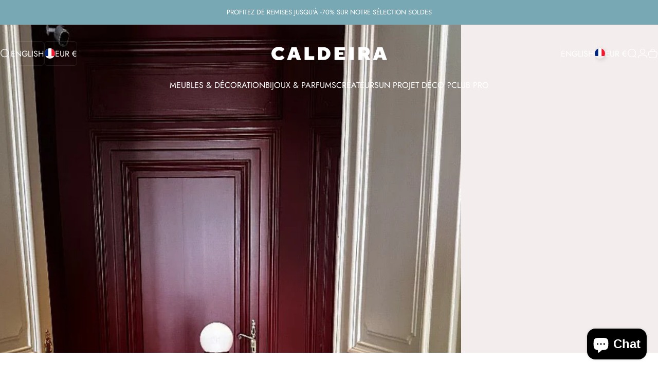

--- FILE ---
content_type: text/html; charset=utf-8
request_url: https://maisoncaldeira.com/en/collections/lampadaires
body_size: 53306
content:
<!doctype html>
<html class="no-js" lang="en" dir="ltr">
  <head>
    <meta charset="utf-8">
    <meta http-equiv="X-UA-Compatible" content="IE=edge,chrome=1">
    <meta name="viewport" content="width=device-width,initial-scale=1">
    <meta name="theme-color" content="#000000">
    <link rel="canonical" href="https://maisoncaldeira.com/en/collections/lampadaires">
    <link rel="preconnect" href="https://cdn.shopify.com" crossorigin>
    <link rel="preconnect" href="https://fonts.shopifycdn.com" crossorigin>
    
    <link rel="dns-prefetch" href="https://ajax.googleapis.com">
    <link rel="dns-prefetch" href="https://maps.googleapis.com">
    <link rel="dns-prefetch" href="https://maps.gstatic.com">
    
<link rel="shortcut icon" href="//maisoncaldeira.com/cdn/shop/files/favicon-caldeira-decoration-design.jpg?crop=center&height=32&v=1760025697&width=32" type="image/png" /><title>Lampadaires Design – Sculpturaux &amp; Modulables | Maison Caldeira</title><meta name="description" content="Découvrez nos lampadaires design pour salon, chambre ou bureau : pièces modulables, graphiques et sculpturales signées Axel Chay, Tacchini, Zieta, Aromas del Campo… Chez Maison Caldeira.">
<meta property="og:site_name" content="Caldeira">
<meta property="og:url" content="https://maisoncaldeira.com/en/collections/lampadaires">
<meta property="og:title" content="Lampadaires Design – Sculpturaux &amp; Modulables | Maison Caldeira">
<meta property="og:type" content="website">
<meta property="og:description" content="Découvrez nos lampadaires design pour salon, chambre ou bureau : pièces modulables, graphiques et sculpturales signées Axel Chay, Tacchini, Zieta, Aromas del Campo… Chez Maison Caldeira."><meta property="og:image" content="http://maisoncaldeira.com/cdn/shop/collections/lampadaire-8585114.jpg?v=1757693392">
  <meta property="og:image:secure_url" content="https://maisoncaldeira.com/cdn/shop/collections/lampadaire-8585114.jpg?v=1757693392">
  <meta property="og:image:width" content="780">
  <meta property="og:image:height" content="1386"><meta name="twitter:site" content="@">
<meta name="twitter:card" content="summary_large_image">
<meta name="twitter:title" content="Lampadaires Design – Sculpturaux &amp; Modulables | Maison Caldeira">
<meta name="twitter:description" content="Découvrez nos lampadaires design pour salon, chambre ou bureau : pièces modulables, graphiques et sculpturales signées Axel Chay, Tacchini, Zieta, Aromas del Campo… Chez Maison Caldeira.">
<style>@font-face {
  font-family: Jost;
  font-weight: 400;
  font-style: normal;
  font-display: swap;
  src: url("//maisoncaldeira.com/cdn/fonts/jost/jost_n4.d47a1b6347ce4a4c9f437608011273009d91f2b7.woff2") format("woff2"),
       url("//maisoncaldeira.com/cdn/fonts/jost/jost_n4.791c46290e672b3f85c3d1c651ef2efa3819eadd.woff") format("woff");
}
@font-face {
  font-family: Jost;
  font-weight: 500;
  font-style: normal;
  font-display: swap;
  src: url("//maisoncaldeira.com/cdn/fonts/jost/jost_n5.7c8497861ffd15f4e1284cd221f14658b0e95d61.woff2") format("woff2"),
       url("//maisoncaldeira.com/cdn/fonts/jost/jost_n5.fb6a06896db583cc2df5ba1b30d9c04383119dd9.woff") format("woff");
}
@font-face {
  font-family: Jost;
  font-weight: 700;
  font-style: normal;
  font-display: swap;
  src: url("//maisoncaldeira.com/cdn/fonts/jost/jost_n7.921dc18c13fa0b0c94c5e2517ffe06139c3615a3.woff2") format("woff2"),
       url("//maisoncaldeira.com/cdn/fonts/jost/jost_n7.cbfc16c98c1e195f46c536e775e4e959c5f2f22b.woff") format("woff");
}
@font-face {
  font-family: Jost;
  font-weight: 400;
  font-style: italic;
  font-display: swap;
  src: url("//maisoncaldeira.com/cdn/fonts/jost/jost_i4.b690098389649750ada222b9763d55796c5283a5.woff2") format("woff2"),
       url("//maisoncaldeira.com/cdn/fonts/jost/jost_i4.fd766415a47e50b9e391ae7ec04e2ae25e7e28b0.woff") format("woff");
}
@font-face {
  font-family: Jost;
  font-weight: 700;
  font-style: italic;
  font-display: swap;
  src: url("//maisoncaldeira.com/cdn/fonts/jost/jost_i7.d8201b854e41e19d7ed9b1a31fe4fe71deea6d3f.woff2") format("woff2"),
       url("//maisoncaldeira.com/cdn/fonts/jost/jost_i7.eae515c34e26b6c853efddc3fc0c552e0de63757.woff") format("woff");
}
:root {
    /*! General */
    --color-base-text: 0 0 0;
    --color-base-highlight: 221 231 194;
    --color-base-background: 255 255 255;
    --color-base-button: 0 0 0;
    --color-base-button-gradient: #000000;
    --color-base-button-text: 255 255 255;
    --color-keyboard-focus: 11 97 205;
    --color-shadow: 168 232 226;
    --color-price: 0 0 0;
    --color-sale-price: 225 29 72;
    --color-sale-tag: 225 29 72;
    --color-sale-tag-text: 255 255 255;
    --color-rating: 245 158 11;
    --color-placeholder: 244 237 237;
    --color-success-text: 77 124 15;
    --color-success-background: 247 254 231;
    --color-error-text: 190 18 60;
    --color-error-background: 255 241 242;
    --color-info-text: 180 83 9;
    --color-info-background: 255 251 235;
    
    /*! Menu and drawers */
    --color-drawer-text: 0 0 0;
    --color-drawer-background: 255 255 255;
    --color-drawer-button-background: 0 0 0;
    --color-drawer-button-gradient: #000000;
    --color-drawer-button-text: 255 255 255;
    --color-drawer-overlay: 0 0 0;

    /*! Product card */
    --card-radius: var(--rounded-card);
    --card-border-width: 0.0rem;
    --card-border-opacity: 0.0;
    --card-shadow-opacity: 0.1;
    --card-shadow-horizontal-offset: 0.0rem;
    --card-shadow-vertical-offset: 0.0rem;

    /*! Buttons */
    --buttons-radius: var(--rounded-button);
    --buttons-border-width: 1px;
    --buttons-border-opacity: 1.0;
    --buttons-shadow-opacity: 0.0;
    --buttons-shadow-horizontal-offset: 0px;
    --buttons-shadow-vertical-offset: 0px;

    /*! Inputs */
    --inputs-radius: var(--rounded-input);
    --inputs-border-width: 0px;
    --inputs-border-opacity: 0.65;

    /*! Spacing */
    --sp-0d5: 0.125rem;
    --sp-1: 0.25rem;
    --sp-1d5: 0.375rem;
    --sp-2: 0.5rem;
    --sp-2d5: 0.625rem;
    --sp-3: 0.75rem;
    --sp-3d5: 0.875rem;
    --sp-4: 1rem;
    --sp-4d5: 1.125rem;
    --sp-5: 1.25rem;
    --sp-5d5: 1.375rem;
    --sp-6: 1.5rem;
    --sp-6d5: 1.625rem;
    --sp-7: 1.75rem;
    --sp-7d5: 1.875rem;
    --sp-8: 2rem;
    --sp-8d5: 2.125rem;
    --sp-9: 2.25rem;
    --sp-9d5: 2.375rem;
    --sp-10: 2.5rem;
    --sp-10d5: 2.625rem;
    --sp-11: 2.75rem;
    --sp-12: 3rem;
    --sp-13: 3.25rem;
    --sp-14: 3.5rem;
    --sp-15: 3.875rem;
    --sp-16: 4rem;
    --sp-18: 4.5rem;
    --sp-20: 5rem;
    --sp-23: 5.625rem;
    --sp-24: 6rem;
    --sp-28: 7rem;
    --sp-32: 8rem;
    --sp-36: 9rem;
    --sp-40: 10rem;
    --sp-44: 11rem;
    --sp-48: 12rem;
    --sp-52: 13rem;
    --sp-56: 14rem;
    --sp-60: 15rem;
    --sp-64: 16rem;
    --sp-68: 17rem;
    --sp-72: 18rem;
    --sp-80: 20rem;
    --sp-96: 24rem;
    --sp-100: 32rem;

    /*! Font family */
    --font-heading-family: Jost, sans-serif;
    --font-heading-style: normal;
    --font-heading-weight: 600;
    --font-heading-line-height: 1;
    --font-heading-letter-spacing: -0.03em;
    
      --font-heading-text-transform: uppercase;
    

    --font-body-family: Jost, sans-serif;
    --font-body-style: normal;
    --font-body-weight: 400;
    --font-body-line-height: 1.2;
    --font-body-letter-spacing: 0.0em;

    --font-navigation-family: var(--font-body-family);
    --font-navigation-size: clamp(0.875rem, 0.748rem + 0.3174vw, 1.125rem);
    --font-navigation-weight: 400;
    
      --font-navigation-text-transform: uppercase;
    

    --font-button-family: var(--font-body-family);
    --font-button-size: clamp(0.875rem, 0.8115rem + 0.1587vw, 1.0rem);
    --font-button-weight: 400;
    
      --font-button-text-transform: uppercase;
    

    --font-product-family: var(--font-body-family);
    --font-product-size: clamp(1.0rem, 0.873rem + 0.3175vw, 1.25rem);
    --font-product-weight: 400;
    
      --font-product-text-transform: uppercase;
    

    /*! Font size */
    --text-3xs: 0.625rem;
    --text-2xs: 0.6875rem;
    --text-xs: 0.75rem;
    --text-2sm: 0.8125rem;
    --text-sm: 0.875rem;
    --text-base: 1.0rem;
    --text-lg: 1.125rem;
    --text-xl: 1.25rem;
    --text-2xl: 1.5rem;
    --text-3xl: 1.875rem;
    --text-4xl: 2.25rem;
    --text-5xl: 3.0rem;
    --text-6xl: 3.75rem;
    --text-7xl: 4.5rem;
    --text-8xl: 6.0rem;

    /*! Layout */
    --page-width: 1900px;
    --gap-padding: clamp(var(--sp-5), 2.526vw, var(--sp-12));
    --grid-gap: clamp(40px, 20vw, 60px);
    --page-padding: var(--sp-5);
    --page-container: min(calc(100vw - var(--scrollbar-width, 0px) - var(--page-padding) * 2), var(--page-width));
    --rounded-button: 0.375rem;
    --rounded-input: 0.375rem;
    --rounded-card: clamp(var(--sp-2d5), 1.053vw, var(--sp-5));
    --rounded-block: clamp(var(--sp-2d5), 1.053vw, var(--sp-5));

    /*! Other */
    --icon-weight: 1.5px;
  }

  @media screen and (min-width: 1024px) {
    :root {
      --page-padding: var(--sp-9);
    }
  }

  @media screen and (min-width: 1280px) {
    :root {
      --gap-padding: var(--sp-12);
      --page-padding: var(--sp-12);
      --page-container: min(calc(100vw - var(--scrollbar-width, 0px) - var(--page-padding) * 2), max(var(--page-width), 1280px));
    }
  }

  @media screen and (min-width: 1536px) {
    :root {
      --page-padding: max(var(--sp-12), 50vw - var(--scrollbar-width, 0px)/2 - var(--page-width)/2);
    }
  }
</style>
  <link rel="preload" as="font" href="//maisoncaldeira.com/cdn/fonts/jost/jost_n4.d47a1b6347ce4a4c9f437608011273009d91f2b7.woff2" type="font/woff2" crossorigin>
  

  <link rel="preload" as="font" href="//maisoncaldeira.com/cdn/fonts/jost/jost_n6.ec1178db7a7515114a2d84e3dd680832b7af8b99.woff2" type="font/woff2" crossorigin>
  
<link href="//maisoncaldeira.com/cdn/shop/t/49/assets/theme.css?v=90117270969695620001761733953" rel="stylesheet" type="text/css" media="all" /><link rel="stylesheet" href="//maisoncaldeira.com/cdn/shop/t/49/assets/apps.css?v=162097722211979372921758962709" media="print" fetchpriority="low" onload="this.media='all'">

    <script>window.performance && window.performance.mark && window.performance.mark('shopify.content_for_header.start');</script><meta name="google-site-verification" content="STEjHhCK_Noj9UXs_fDuYmuRHpjaRzt_3v9UzbfFeqQ">
<meta id="shopify-digital-wallet" name="shopify-digital-wallet" content="/50200543382/digital_wallets/dialog">
<meta name="shopify-checkout-api-token" content="57929dcbda8f293144e55364002dc2f5">
<meta id="in-context-paypal-metadata" data-shop-id="50200543382" data-venmo-supported="false" data-environment="production" data-locale="en_US" data-paypal-v4="true" data-currency="EUR">
<link rel="alternate" type="application/atom+xml" title="Feed" href="/en/collections/lampadaires.atom" />
<link rel="next" href="/en/collections/lampadaires?page=2">
<link rel="alternate" hreflang="x-default" href="https://maisoncaldeira.com/collections/lampadaires">
<link rel="alternate" hreflang="fr" href="https://maisoncaldeira.com/collections/lampadaires">
<link rel="alternate" hreflang="en" href="https://maisoncaldeira.com/en/collections/lampadaires">
<link rel="alternate" hreflang="es" href="https://maisoncaldeira.com/es/collections/lampadaires">
<link rel="alternate" type="application/json+oembed" href="https://maisoncaldeira.com/en/collections/lampadaires.oembed">
<script async="async" src="/checkouts/internal/preloads.js?locale=en-FR"></script>
<link rel="preconnect" href="https://shop.app" crossorigin="anonymous">
<script async="async" src="https://shop.app/checkouts/internal/preloads.js?locale=en-FR&shop_id=50200543382" crossorigin="anonymous"></script>
<script id="apple-pay-shop-capabilities" type="application/json">{"shopId":50200543382,"countryCode":"FR","currencyCode":"EUR","merchantCapabilities":["supports3DS"],"merchantId":"gid:\/\/shopify\/Shop\/50200543382","merchantName":"Caldeira","requiredBillingContactFields":["postalAddress","email","phone"],"requiredShippingContactFields":["postalAddress","email","phone"],"shippingType":"shipping","supportedNetworks":["visa","masterCard","amex","maestro"],"total":{"type":"pending","label":"Caldeira","amount":"1.00"},"shopifyPaymentsEnabled":true,"supportsSubscriptions":true}</script>
<script id="shopify-features" type="application/json">{"accessToken":"57929dcbda8f293144e55364002dc2f5","betas":["rich-media-storefront-analytics"],"domain":"maisoncaldeira.com","predictiveSearch":true,"shopId":50200543382,"locale":"en"}</script>
<script>var Shopify = Shopify || {};
Shopify.shop = "maison-caldeira.myshopify.com";
Shopify.locale = "en";
Shopify.currency = {"active":"EUR","rate":"1.0"};
Shopify.country = "FR";
Shopify.theme = {"name":"Inova","id":188373401930,"schema_name":"Concept","schema_version":"5.0.1","theme_store_id":2412,"role":"main"};
Shopify.theme.handle = "null";
Shopify.theme.style = {"id":null,"handle":null};
Shopify.cdnHost = "maisoncaldeira.com/cdn";
Shopify.routes = Shopify.routes || {};
Shopify.routes.root = "/en/";</script>
<script type="module">!function(o){(o.Shopify=o.Shopify||{}).modules=!0}(window);</script>
<script>!function(o){function n(){var o=[];function n(){o.push(Array.prototype.slice.apply(arguments))}return n.q=o,n}var t=o.Shopify=o.Shopify||{};t.loadFeatures=n(),t.autoloadFeatures=n()}(window);</script>
<script>
  window.ShopifyPay = window.ShopifyPay || {};
  window.ShopifyPay.apiHost = "shop.app\/pay";
  window.ShopifyPay.redirectState = null;
</script>
<script id="shop-js-analytics" type="application/json">{"pageType":"collection"}</script>
<script defer="defer" async type="module" src="//maisoncaldeira.com/cdn/shopifycloud/shop-js/modules/v2/client.init-shop-cart-sync_BN7fPSNr.en.esm.js"></script>
<script defer="defer" async type="module" src="//maisoncaldeira.com/cdn/shopifycloud/shop-js/modules/v2/chunk.common_Cbph3Kss.esm.js"></script>
<script defer="defer" async type="module" src="//maisoncaldeira.com/cdn/shopifycloud/shop-js/modules/v2/chunk.modal_DKumMAJ1.esm.js"></script>
<script type="module">
  await import("//maisoncaldeira.com/cdn/shopifycloud/shop-js/modules/v2/client.init-shop-cart-sync_BN7fPSNr.en.esm.js");
await import("//maisoncaldeira.com/cdn/shopifycloud/shop-js/modules/v2/chunk.common_Cbph3Kss.esm.js");
await import("//maisoncaldeira.com/cdn/shopifycloud/shop-js/modules/v2/chunk.modal_DKumMAJ1.esm.js");

  window.Shopify.SignInWithShop?.initShopCartSync?.({"fedCMEnabled":true,"windoidEnabled":true});

</script>
<script>
  window.Shopify = window.Shopify || {};
  if (!window.Shopify.featureAssets) window.Shopify.featureAssets = {};
  window.Shopify.featureAssets['shop-js'] = {"shop-cart-sync":["modules/v2/client.shop-cart-sync_CJVUk8Jm.en.esm.js","modules/v2/chunk.common_Cbph3Kss.esm.js","modules/v2/chunk.modal_DKumMAJ1.esm.js"],"init-fed-cm":["modules/v2/client.init-fed-cm_7Fvt41F4.en.esm.js","modules/v2/chunk.common_Cbph3Kss.esm.js","modules/v2/chunk.modal_DKumMAJ1.esm.js"],"init-shop-email-lookup-coordinator":["modules/v2/client.init-shop-email-lookup-coordinator_Cc088_bR.en.esm.js","modules/v2/chunk.common_Cbph3Kss.esm.js","modules/v2/chunk.modal_DKumMAJ1.esm.js"],"init-windoid":["modules/v2/client.init-windoid_hPopwJRj.en.esm.js","modules/v2/chunk.common_Cbph3Kss.esm.js","modules/v2/chunk.modal_DKumMAJ1.esm.js"],"shop-button":["modules/v2/client.shop-button_B0jaPSNF.en.esm.js","modules/v2/chunk.common_Cbph3Kss.esm.js","modules/v2/chunk.modal_DKumMAJ1.esm.js"],"shop-cash-offers":["modules/v2/client.shop-cash-offers_DPIskqss.en.esm.js","modules/v2/chunk.common_Cbph3Kss.esm.js","modules/v2/chunk.modal_DKumMAJ1.esm.js"],"shop-toast-manager":["modules/v2/client.shop-toast-manager_CK7RT69O.en.esm.js","modules/v2/chunk.common_Cbph3Kss.esm.js","modules/v2/chunk.modal_DKumMAJ1.esm.js"],"init-shop-cart-sync":["modules/v2/client.init-shop-cart-sync_BN7fPSNr.en.esm.js","modules/v2/chunk.common_Cbph3Kss.esm.js","modules/v2/chunk.modal_DKumMAJ1.esm.js"],"init-customer-accounts-sign-up":["modules/v2/client.init-customer-accounts-sign-up_CfPf4CXf.en.esm.js","modules/v2/client.shop-login-button_DeIztwXF.en.esm.js","modules/v2/chunk.common_Cbph3Kss.esm.js","modules/v2/chunk.modal_DKumMAJ1.esm.js"],"pay-button":["modules/v2/client.pay-button_CgIwFSYN.en.esm.js","modules/v2/chunk.common_Cbph3Kss.esm.js","modules/v2/chunk.modal_DKumMAJ1.esm.js"],"init-customer-accounts":["modules/v2/client.init-customer-accounts_DQ3x16JI.en.esm.js","modules/v2/client.shop-login-button_DeIztwXF.en.esm.js","modules/v2/chunk.common_Cbph3Kss.esm.js","modules/v2/chunk.modal_DKumMAJ1.esm.js"],"avatar":["modules/v2/client.avatar_BTnouDA3.en.esm.js"],"init-shop-for-new-customer-accounts":["modules/v2/client.init-shop-for-new-customer-accounts_CsZy_esa.en.esm.js","modules/v2/client.shop-login-button_DeIztwXF.en.esm.js","modules/v2/chunk.common_Cbph3Kss.esm.js","modules/v2/chunk.modal_DKumMAJ1.esm.js"],"shop-follow-button":["modules/v2/client.shop-follow-button_BRMJjgGd.en.esm.js","modules/v2/chunk.common_Cbph3Kss.esm.js","modules/v2/chunk.modal_DKumMAJ1.esm.js"],"checkout-modal":["modules/v2/client.checkout-modal_B9Drz_yf.en.esm.js","modules/v2/chunk.common_Cbph3Kss.esm.js","modules/v2/chunk.modal_DKumMAJ1.esm.js"],"shop-login-button":["modules/v2/client.shop-login-button_DeIztwXF.en.esm.js","modules/v2/chunk.common_Cbph3Kss.esm.js","modules/v2/chunk.modal_DKumMAJ1.esm.js"],"lead-capture":["modules/v2/client.lead-capture_DXYzFM3R.en.esm.js","modules/v2/chunk.common_Cbph3Kss.esm.js","modules/v2/chunk.modal_DKumMAJ1.esm.js"],"shop-login":["modules/v2/client.shop-login_CA5pJqmO.en.esm.js","modules/v2/chunk.common_Cbph3Kss.esm.js","modules/v2/chunk.modal_DKumMAJ1.esm.js"],"payment-terms":["modules/v2/client.payment-terms_BxzfvcZJ.en.esm.js","modules/v2/chunk.common_Cbph3Kss.esm.js","modules/v2/chunk.modal_DKumMAJ1.esm.js"]};
</script>
<script>(function() {
  var isLoaded = false;
  function asyncLoad() {
    if (isLoaded) return;
    isLoaded = true;
    var urls = ["https:\/\/tabs.stationmade.com\/registered-scripts\/tabs-by-station.js?shop=maison-caldeira.myshopify.com","https:\/\/plugin.brevo.com\/integrations\/api\/automation\/script?user_connection_id=637f8b601de9641c0c26d5d2\u0026ma-key=uk0ru9p23azt0mkh1k90s7jx\u0026shop=maison-caldeira.myshopify.com","https:\/\/plugin.brevo.com\/integrations\/api\/sy\/cart_tracking\/script?ma-key=uk0ru9p23azt0mkh1k90s7jx\u0026user_connection_id=637f8b601de9641c0c26d5d2\u0026shop=maison-caldeira.myshopify.com","https:\/\/zooomyapps.com\/backinstock\/ZooomyOrders.js?shop=maison-caldeira.myshopify.com"];
    for (var i = 0; i < urls.length; i++) {
      var s = document.createElement('script');
      s.type = 'text/javascript';
      s.async = true;
      s.src = urls[i];
      var x = document.getElementsByTagName('script')[0];
      x.parentNode.insertBefore(s, x);
    }
  };
  if(window.attachEvent) {
    window.attachEvent('onload', asyncLoad);
  } else {
    window.addEventListener('load', asyncLoad, false);
  }
})();</script>
<script id="__st">var __st={"a":50200543382,"offset":3600,"reqid":"274cdb0a-1f41-40cf-9f41-5f8b6721a655-1769718263","pageurl":"maisoncaldeira.com\/en\/collections\/lampadaires","u":"b0b5c471291c","p":"collection","rtyp":"collection","rid":403244876035};</script>
<script>window.ShopifyPaypalV4VisibilityTracking = true;</script>
<script id="form-persister">!function(){'use strict';const t='contact',e='new_comment',n=[[t,t],['blogs',e],['comments',e],[t,'customer']],o='password',r='form_key',c=['recaptcha-v3-token','g-recaptcha-response','h-captcha-response',o],s=()=>{try{return window.sessionStorage}catch{return}},i='__shopify_v',u=t=>t.elements[r],a=function(){const t=[...n].map((([t,e])=>`form[action*='/${t}']:not([data-nocaptcha='true']) input[name='form_type'][value='${e}']`)).join(',');var e;return e=t,()=>e?[...document.querySelectorAll(e)].map((t=>t.form)):[]}();function m(t){const e=u(t);a().includes(t)&&(!e||!e.value)&&function(t){try{if(!s())return;!function(t){const e=s();if(!e)return;const n=u(t);if(!n)return;const o=n.value;o&&e.removeItem(o)}(t);const e=Array.from(Array(32),(()=>Math.random().toString(36)[2])).join('');!function(t,e){u(t)||t.append(Object.assign(document.createElement('input'),{type:'hidden',name:r})),t.elements[r].value=e}(t,e),function(t,e){const n=s();if(!n)return;const r=[...t.querySelectorAll(`input[type='${o}']`)].map((({name:t})=>t)),u=[...c,...r],a={};for(const[o,c]of new FormData(t).entries())u.includes(o)||(a[o]=c);n.setItem(e,JSON.stringify({[i]:1,action:t.action,data:a}))}(t,e)}catch(e){console.error('failed to persist form',e)}}(t)}const f=t=>{if('true'===t.dataset.persistBound)return;const e=function(t,e){const n=function(t){return'function'==typeof t.submit?t.submit:HTMLFormElement.prototype.submit}(t).bind(t);return function(){let t;return()=>{t||(t=!0,(()=>{try{e(),n()}catch(t){(t=>{console.error('form submit failed',t)})(t)}})(),setTimeout((()=>t=!1),250))}}()}(t,(()=>{m(t)}));!function(t,e){if('function'==typeof t.submit&&'function'==typeof e)try{t.submit=e}catch{}}(t,e),t.addEventListener('submit',(t=>{t.preventDefault(),e()})),t.dataset.persistBound='true'};!function(){function t(t){const e=(t=>{const e=t.target;return e instanceof HTMLFormElement?e:e&&e.form})(t);e&&m(e)}document.addEventListener('submit',t),document.addEventListener('DOMContentLoaded',(()=>{const e=a();for(const t of e)f(t);var n;n=document.body,new window.MutationObserver((t=>{for(const e of t)if('childList'===e.type&&e.addedNodes.length)for(const t of e.addedNodes)1===t.nodeType&&'FORM'===t.tagName&&a().includes(t)&&f(t)})).observe(n,{childList:!0,subtree:!0,attributes:!1}),document.removeEventListener('submit',t)}))}()}();</script>
<script integrity="sha256-4kQ18oKyAcykRKYeNunJcIwy7WH5gtpwJnB7kiuLZ1E=" data-source-attribution="shopify.loadfeatures" defer="defer" src="//maisoncaldeira.com/cdn/shopifycloud/storefront/assets/storefront/load_feature-a0a9edcb.js" crossorigin="anonymous"></script>
<script crossorigin="anonymous" defer="defer" src="//maisoncaldeira.com/cdn/shopifycloud/storefront/assets/shopify_pay/storefront-65b4c6d7.js?v=20250812"></script>
<script data-source-attribution="shopify.dynamic_checkout.dynamic.init">var Shopify=Shopify||{};Shopify.PaymentButton=Shopify.PaymentButton||{isStorefrontPortableWallets:!0,init:function(){window.Shopify.PaymentButton.init=function(){};var t=document.createElement("script");t.src="https://maisoncaldeira.com/cdn/shopifycloud/portable-wallets/latest/portable-wallets.en.js",t.type="module",document.head.appendChild(t)}};
</script>
<script data-source-attribution="shopify.dynamic_checkout.buyer_consent">
  function portableWalletsHideBuyerConsent(e){var t=document.getElementById("shopify-buyer-consent"),n=document.getElementById("shopify-subscription-policy-button");t&&n&&(t.classList.add("hidden"),t.setAttribute("aria-hidden","true"),n.removeEventListener("click",e))}function portableWalletsShowBuyerConsent(e){var t=document.getElementById("shopify-buyer-consent"),n=document.getElementById("shopify-subscription-policy-button");t&&n&&(t.classList.remove("hidden"),t.removeAttribute("aria-hidden"),n.addEventListener("click",e))}window.Shopify?.PaymentButton&&(window.Shopify.PaymentButton.hideBuyerConsent=portableWalletsHideBuyerConsent,window.Shopify.PaymentButton.showBuyerConsent=portableWalletsShowBuyerConsent);
</script>
<script data-source-attribution="shopify.dynamic_checkout.cart.bootstrap">document.addEventListener("DOMContentLoaded",(function(){function t(){return document.querySelector("shopify-accelerated-checkout-cart, shopify-accelerated-checkout")}if(t())Shopify.PaymentButton.init();else{new MutationObserver((function(e,n){t()&&(Shopify.PaymentButton.init(),n.disconnect())})).observe(document.body,{childList:!0,subtree:!0})}}));
</script>
<script id='scb4127' type='text/javascript' async='' src='https://maisoncaldeira.com/cdn/shopifycloud/privacy-banner/storefront-banner.js'></script><link id="shopify-accelerated-checkout-styles" rel="stylesheet" media="screen" href="https://maisoncaldeira.com/cdn/shopifycloud/portable-wallets/latest/accelerated-checkout-backwards-compat.css" crossorigin="anonymous">
<style id="shopify-accelerated-checkout-cart">
        #shopify-buyer-consent {
  margin-top: 1em;
  display: inline-block;
  width: 100%;
}

#shopify-buyer-consent.hidden {
  display: none;
}

#shopify-subscription-policy-button {
  background: none;
  border: none;
  padding: 0;
  text-decoration: underline;
  font-size: inherit;
  cursor: pointer;
}

#shopify-subscription-policy-button::before {
  box-shadow: none;
}

      </style>

<script>window.performance && window.performance.mark && window.performance.mark('shopify.content_for_header.end');</script>

    <script src="//maisoncaldeira.com/cdn/shop/t/49/assets/vendor.js?v=83836565987576270061758962709" defer="defer"></script>
    <script src="//maisoncaldeira.com/cdn/shop/t/49/assets/theme.js?v=61375196828890146511758962709" defer="defer"></script><script>
  document.documentElement.classList.replace('no-js', 'js');

  window.theme = window.theme || {};
  theme.routes = {
    shop_url: 'https://maisoncaldeira.com',
    root_url: '/en',
    cart_url: '/en/cart',
    cart_add_url: '/en/cart/add',
    cart_change_url: '/en/cart/change',
    cart_update_url: '/en/cart/update',
    search_url: '/en/search',
    predictive_search_url: '/en/search/suggest'
  };

  theme.variantStrings = {
    preOrder: "Pre-order",
    addToCart: "Add to cart",
    soldOut: "Sold Out",
    unavailable: "Unavailable",
    addToBundle: "Add to bundle",
    backInStock: "Notify me when it’s available"
  };

  theme.shippingCalculatorStrings = {
    error: "One or more errors occurred while retrieving the shipping rates:",
    notFound: "Sorry, we do not ship to your address.",
    oneResult: "There is one shipping rate for your address:",
    multipleResults: "There are multiple shipping rates for your address:"
  };

  theme.discountStrings = {
    error: "Discount code cannot be applied to your cart",
    shippingError: "Shipping discounts are shown at checkout after adding an address"
  };

  theme.recipientFormStrings = {
    expanded: "Gift card recipient form expanded",
    collapsed: "Gift card recipient form collapsed"
  };

  theme.quickOrderListStrings = {
    itemsAdded: "[quantity] items added",
    itemAdded: "[quantity] item added",
    itemsRemoved: "[quantity] items removed",
    itemRemoved: "[quantity] item removed",
    viewCart: "View cart",
    each: "[money]\/ea",
    minError: "This item has a minimum of [min]",
    maxError: "This item has a maximum of [max]",
    stepError: "You can only add this item in increments of [step]"
  };

  theme.cartStrings = {
    error: "There was an error while updating your cart. Please try again.",
    quantityError: "You can only add [quantity] of this item to your cart.",
    giftNoteAttribute: "Gift note",
    giftWrapAttribute: "Gift wrapping",
    giftWrapBooleanTrue: "Yes",
    targetProductAttribute: "For"
  };

  theme.dateStrings = {
    d: "d",
    day: "Day",
    days: "Days",
    h: "h",
    hour: "Hour",
    hours: "Hours",
    m: "m",
    minute: "Min",
    minutes: "Mins",
    s: "s",
    second: "Sec",
    seconds: "Secs"
  };theme.strings = {
    recentlyViewedEmpty: "Your recently viewed is empty.",
    close: "Close",
    next: "Next",
    previous: "Previous",
    qrImageAlt: "QR code — scan to redeem gift card"
  };

  theme.settings = {
    moneyFormat: "{{ amount_no_decimals }}€",
    moneyWithCurrencyFormat: "{{ amount_no_decimals }}€",
    currencyCodeEnabled: false,
    externalLinksNewTab: false,
    cartType: "drawer",
    isCartTemplate: false,
    pswpModule: "\/\/maisoncaldeira.com\/cdn\/shop\/t\/49\/assets\/photoswipe.min.js?v=41760041872977459911758962709",
    themeName: 'Concept',
    themeVersion: '5.0.1',
    agencyId: ''
  };</script>
<!-- BEGIN app block: shopify://apps/klaviyo-email-marketing-sms/blocks/klaviyo-onsite-embed/2632fe16-c075-4321-a88b-50b567f42507 -->












  <script async src="https://static.klaviyo.com/onsite/js/TEp37v/klaviyo.js?company_id=TEp37v"></script>
  <script>!function(){if(!window.klaviyo){window._klOnsite=window._klOnsite||[];try{window.klaviyo=new Proxy({},{get:function(n,i){return"push"===i?function(){var n;(n=window._klOnsite).push.apply(n,arguments)}:function(){for(var n=arguments.length,o=new Array(n),w=0;w<n;w++)o[w]=arguments[w];var t="function"==typeof o[o.length-1]?o.pop():void 0,e=new Promise((function(n){window._klOnsite.push([i].concat(o,[function(i){t&&t(i),n(i)}]))}));return e}}})}catch(n){window.klaviyo=window.klaviyo||[],window.klaviyo.push=function(){var n;(n=window._klOnsite).push.apply(n,arguments)}}}}();</script>

  




  <script>
    window.klaviyoReviewsProductDesignMode = false
  </script>







<!-- END app block --><!-- BEGIN app block: shopify://apps/variant-image-wizard-swatch/blocks/app-embed/66205c03-f474-4e2c-b275-0a2806eeac16 -->

<!-- END app block --><script src="https://cdn.shopify.com/extensions/e8878072-2f6b-4e89-8082-94b04320908d/inbox-1254/assets/inbox-chat-loader.js" type="text/javascript" defer="defer"></script>
<link href="https://monorail-edge.shopifysvc.com" rel="dns-prefetch">
<script>(function(){if ("sendBeacon" in navigator && "performance" in window) {try {var session_token_from_headers = performance.getEntriesByType('navigation')[0].serverTiming.find(x => x.name == '_s').description;} catch {var session_token_from_headers = undefined;}var session_cookie_matches = document.cookie.match(/_shopify_s=([^;]*)/);var session_token_from_cookie = session_cookie_matches && session_cookie_matches.length === 2 ? session_cookie_matches[1] : "";var session_token = session_token_from_headers || session_token_from_cookie || "";function handle_abandonment_event(e) {var entries = performance.getEntries().filter(function(entry) {return /monorail-edge.shopifysvc.com/.test(entry.name);});if (!window.abandonment_tracked && entries.length === 0) {window.abandonment_tracked = true;var currentMs = Date.now();var navigation_start = performance.timing.navigationStart;var payload = {shop_id: 50200543382,url: window.location.href,navigation_start,duration: currentMs - navigation_start,session_token,page_type: "collection"};window.navigator.sendBeacon("https://monorail-edge.shopifysvc.com/v1/produce", JSON.stringify({schema_id: "online_store_buyer_site_abandonment/1.1",payload: payload,metadata: {event_created_at_ms: currentMs,event_sent_at_ms: currentMs}}));}}window.addEventListener('pagehide', handle_abandonment_event);}}());</script>
<script id="web-pixels-manager-setup">(function e(e,d,r,n,o){if(void 0===o&&(o={}),!Boolean(null===(a=null===(i=window.Shopify)||void 0===i?void 0:i.analytics)||void 0===a?void 0:a.replayQueue)){var i,a;window.Shopify=window.Shopify||{};var t=window.Shopify;t.analytics=t.analytics||{};var s=t.analytics;s.replayQueue=[],s.publish=function(e,d,r){return s.replayQueue.push([e,d,r]),!0};try{self.performance.mark("wpm:start")}catch(e){}var l=function(){var e={modern:/Edge?\/(1{2}[4-9]|1[2-9]\d|[2-9]\d{2}|\d{4,})\.\d+(\.\d+|)|Firefox\/(1{2}[4-9]|1[2-9]\d|[2-9]\d{2}|\d{4,})\.\d+(\.\d+|)|Chrom(ium|e)\/(9{2}|\d{3,})\.\d+(\.\d+|)|(Maci|X1{2}).+ Version\/(15\.\d+|(1[6-9]|[2-9]\d|\d{3,})\.\d+)([,.]\d+|)( \(\w+\)|)( Mobile\/\w+|) Safari\/|Chrome.+OPR\/(9{2}|\d{3,})\.\d+\.\d+|(CPU[ +]OS|iPhone[ +]OS|CPU[ +]iPhone|CPU IPhone OS|CPU iPad OS)[ +]+(15[._]\d+|(1[6-9]|[2-9]\d|\d{3,})[._]\d+)([._]\d+|)|Android:?[ /-](13[3-9]|1[4-9]\d|[2-9]\d{2}|\d{4,})(\.\d+|)(\.\d+|)|Android.+Firefox\/(13[5-9]|1[4-9]\d|[2-9]\d{2}|\d{4,})\.\d+(\.\d+|)|Android.+Chrom(ium|e)\/(13[3-9]|1[4-9]\d|[2-9]\d{2}|\d{4,})\.\d+(\.\d+|)|SamsungBrowser\/([2-9]\d|\d{3,})\.\d+/,legacy:/Edge?\/(1[6-9]|[2-9]\d|\d{3,})\.\d+(\.\d+|)|Firefox\/(5[4-9]|[6-9]\d|\d{3,})\.\d+(\.\d+|)|Chrom(ium|e)\/(5[1-9]|[6-9]\d|\d{3,})\.\d+(\.\d+|)([\d.]+$|.*Safari\/(?![\d.]+ Edge\/[\d.]+$))|(Maci|X1{2}).+ Version\/(10\.\d+|(1[1-9]|[2-9]\d|\d{3,})\.\d+)([,.]\d+|)( \(\w+\)|)( Mobile\/\w+|) Safari\/|Chrome.+OPR\/(3[89]|[4-9]\d|\d{3,})\.\d+\.\d+|(CPU[ +]OS|iPhone[ +]OS|CPU[ +]iPhone|CPU IPhone OS|CPU iPad OS)[ +]+(10[._]\d+|(1[1-9]|[2-9]\d|\d{3,})[._]\d+)([._]\d+|)|Android:?[ /-](13[3-9]|1[4-9]\d|[2-9]\d{2}|\d{4,})(\.\d+|)(\.\d+|)|Mobile Safari.+OPR\/([89]\d|\d{3,})\.\d+\.\d+|Android.+Firefox\/(13[5-9]|1[4-9]\d|[2-9]\d{2}|\d{4,})\.\d+(\.\d+|)|Android.+Chrom(ium|e)\/(13[3-9]|1[4-9]\d|[2-9]\d{2}|\d{4,})\.\d+(\.\d+|)|Android.+(UC? ?Browser|UCWEB|U3)[ /]?(15\.([5-9]|\d{2,})|(1[6-9]|[2-9]\d|\d{3,})\.\d+)\.\d+|SamsungBrowser\/(5\.\d+|([6-9]|\d{2,})\.\d+)|Android.+MQ{2}Browser\/(14(\.(9|\d{2,})|)|(1[5-9]|[2-9]\d|\d{3,})(\.\d+|))(\.\d+|)|K[Aa][Ii]OS\/(3\.\d+|([4-9]|\d{2,})\.\d+)(\.\d+|)/},d=e.modern,r=e.legacy,n=navigator.userAgent;return n.match(d)?"modern":n.match(r)?"legacy":"unknown"}(),u="modern"===l?"modern":"legacy",c=(null!=n?n:{modern:"",legacy:""})[u],f=function(e){return[e.baseUrl,"/wpm","/b",e.hashVersion,"modern"===e.buildTarget?"m":"l",".js"].join("")}({baseUrl:d,hashVersion:r,buildTarget:u}),m=function(e){var d=e.version,r=e.bundleTarget,n=e.surface,o=e.pageUrl,i=e.monorailEndpoint;return{emit:function(e){var a=e.status,t=e.errorMsg,s=(new Date).getTime(),l=JSON.stringify({metadata:{event_sent_at_ms:s},events:[{schema_id:"web_pixels_manager_load/3.1",payload:{version:d,bundle_target:r,page_url:o,status:a,surface:n,error_msg:t},metadata:{event_created_at_ms:s}}]});if(!i)return console&&console.warn&&console.warn("[Web Pixels Manager] No Monorail endpoint provided, skipping logging."),!1;try{return self.navigator.sendBeacon.bind(self.navigator)(i,l)}catch(e){}var u=new XMLHttpRequest;try{return u.open("POST",i,!0),u.setRequestHeader("Content-Type","text/plain"),u.send(l),!0}catch(e){return console&&console.warn&&console.warn("[Web Pixels Manager] Got an unhandled error while logging to Monorail."),!1}}}}({version:r,bundleTarget:l,surface:e.surface,pageUrl:self.location.href,monorailEndpoint:e.monorailEndpoint});try{o.browserTarget=l,function(e){var d=e.src,r=e.async,n=void 0===r||r,o=e.onload,i=e.onerror,a=e.sri,t=e.scriptDataAttributes,s=void 0===t?{}:t,l=document.createElement("script"),u=document.querySelector("head"),c=document.querySelector("body");if(l.async=n,l.src=d,a&&(l.integrity=a,l.crossOrigin="anonymous"),s)for(var f in s)if(Object.prototype.hasOwnProperty.call(s,f))try{l.dataset[f]=s[f]}catch(e){}if(o&&l.addEventListener("load",o),i&&l.addEventListener("error",i),u)u.appendChild(l);else{if(!c)throw new Error("Did not find a head or body element to append the script");c.appendChild(l)}}({src:f,async:!0,onload:function(){if(!function(){var e,d;return Boolean(null===(d=null===(e=window.Shopify)||void 0===e?void 0:e.analytics)||void 0===d?void 0:d.initialized)}()){var d=window.webPixelsManager.init(e)||void 0;if(d){var r=window.Shopify.analytics;r.replayQueue.forEach((function(e){var r=e[0],n=e[1],o=e[2];d.publishCustomEvent(r,n,o)})),r.replayQueue=[],r.publish=d.publishCustomEvent,r.visitor=d.visitor,r.initialized=!0}}},onerror:function(){return m.emit({status:"failed",errorMsg:"".concat(f," has failed to load")})},sri:function(e){var d=/^sha384-[A-Za-z0-9+/=]+$/;return"string"==typeof e&&d.test(e)}(c)?c:"",scriptDataAttributes:o}),m.emit({status:"loading"})}catch(e){m.emit({status:"failed",errorMsg:(null==e?void 0:e.message)||"Unknown error"})}}})({shopId: 50200543382,storefrontBaseUrl: "https://maisoncaldeira.com",extensionsBaseUrl: "https://extensions.shopifycdn.com/cdn/shopifycloud/web-pixels-manager",monorailEndpoint: "https://monorail-edge.shopifysvc.com/unstable/produce_batch",surface: "storefront-renderer",enabledBetaFlags: ["2dca8a86"],webPixelsConfigList: [{"id":"3112567114","configuration":"{\"accountID\":\"TEp37v\",\"webPixelConfig\":\"eyJlbmFibGVBZGRlZFRvQ2FydEV2ZW50cyI6IHRydWV9\"}","eventPayloadVersion":"v1","runtimeContext":"STRICT","scriptVersion":"524f6c1ee37bacdca7657a665bdca589","type":"APP","apiClientId":123074,"privacyPurposes":["ANALYTICS","MARKETING"],"dataSharingAdjustments":{"protectedCustomerApprovalScopes":["read_customer_address","read_customer_email","read_customer_name","read_customer_personal_data","read_customer_phone"]}},{"id":"1011777866","configuration":"{\"config\":\"{\\\"google_tag_ids\\\":[\\\"G-3TQ396QP1B\\\",\\\"AW-331853340\\\",\\\"GT-NBJ8VTG\\\"],\\\"target_country\\\":\\\"FR\\\",\\\"gtag_events\\\":[{\\\"type\\\":\\\"begin_checkout\\\",\\\"action_label\\\":[\\\"G-3TQ396QP1B\\\",\\\"AW-331853340\\\/zVpSCLW74pIYEJzcnp4B\\\"]},{\\\"type\\\":\\\"search\\\",\\\"action_label\\\":[\\\"G-3TQ396QP1B\\\",\\\"AW-331853340\\\/lQ1lCK-74pIYEJzcnp4B\\\"]},{\\\"type\\\":\\\"view_item\\\",\\\"action_label\\\":[\\\"G-3TQ396QP1B\\\",\\\"AW-331853340\\\/6bSfCKy74pIYEJzcnp4B\\\",\\\"MC-S4V718P9GE\\\"]},{\\\"type\\\":\\\"purchase\\\",\\\"action_label\\\":[\\\"G-3TQ396QP1B\\\",\\\"AW-331853340\\\/l7MBCKa74pIYEJzcnp4B\\\",\\\"MC-S4V718P9GE\\\"]},{\\\"type\\\":\\\"page_view\\\",\\\"action_label\\\":[\\\"G-3TQ396QP1B\\\",\\\"AW-331853340\\\/c7TuCKm74pIYEJzcnp4B\\\",\\\"MC-S4V718P9GE\\\"]},{\\\"type\\\":\\\"add_payment_info\\\",\\\"action_label\\\":[\\\"G-3TQ396QP1B\\\",\\\"AW-331853340\\\/KRXJCLi74pIYEJzcnp4B\\\"]},{\\\"type\\\":\\\"add_to_cart\\\",\\\"action_label\\\":[\\\"G-3TQ396QP1B\\\",\\\"AW-331853340\\\/8Uo_CLK74pIYEJzcnp4B\\\"]}],\\\"enable_monitoring_mode\\\":false}\"}","eventPayloadVersion":"v1","runtimeContext":"OPEN","scriptVersion":"b2a88bafab3e21179ed38636efcd8a93","type":"APP","apiClientId":1780363,"privacyPurposes":[],"dataSharingAdjustments":{"protectedCustomerApprovalScopes":["read_customer_address","read_customer_email","read_customer_name","read_customer_personal_data","read_customer_phone"]}},{"id":"306807114","configuration":"{\"pixel_id\":\"2260615310728722\",\"pixel_type\":\"facebook_pixel\",\"metaapp_system_user_token\":\"-\"}","eventPayloadVersion":"v1","runtimeContext":"OPEN","scriptVersion":"ca16bc87fe92b6042fbaa3acc2fbdaa6","type":"APP","apiClientId":2329312,"privacyPurposes":["ANALYTICS","MARKETING","SALE_OF_DATA"],"dataSharingAdjustments":{"protectedCustomerApprovalScopes":["read_customer_address","read_customer_email","read_customer_name","read_customer_personal_data","read_customer_phone"]}},{"id":"158957898","configuration":"{\"tagID\":\"2613571160300\"}","eventPayloadVersion":"v1","runtimeContext":"STRICT","scriptVersion":"18031546ee651571ed29edbe71a3550b","type":"APP","apiClientId":3009811,"privacyPurposes":["ANALYTICS","MARKETING","SALE_OF_DATA"],"dataSharingAdjustments":{"protectedCustomerApprovalScopes":["read_customer_address","read_customer_email","read_customer_name","read_customer_personal_data","read_customer_phone"]}},{"id":"shopify-app-pixel","configuration":"{}","eventPayloadVersion":"v1","runtimeContext":"STRICT","scriptVersion":"0450","apiClientId":"shopify-pixel","type":"APP","privacyPurposes":["ANALYTICS","MARKETING"]},{"id":"shopify-custom-pixel","eventPayloadVersion":"v1","runtimeContext":"LAX","scriptVersion":"0450","apiClientId":"shopify-pixel","type":"CUSTOM","privacyPurposes":["ANALYTICS","MARKETING"]}],isMerchantRequest: false,initData: {"shop":{"name":"Caldeira","paymentSettings":{"currencyCode":"EUR"},"myshopifyDomain":"maison-caldeira.myshopify.com","countryCode":"FR","storefrontUrl":"https:\/\/maisoncaldeira.com\/en"},"customer":null,"cart":null,"checkout":null,"productVariants":[],"purchasingCompany":null},},"https://maisoncaldeira.com/cdn","1d2a099fw23dfb22ep557258f5m7a2edbae",{"modern":"","legacy":""},{"shopId":"50200543382","storefrontBaseUrl":"https:\/\/maisoncaldeira.com","extensionBaseUrl":"https:\/\/extensions.shopifycdn.com\/cdn\/shopifycloud\/web-pixels-manager","surface":"storefront-renderer","enabledBetaFlags":"[\"2dca8a86\"]","isMerchantRequest":"false","hashVersion":"1d2a099fw23dfb22ep557258f5m7a2edbae","publish":"custom","events":"[[\"page_viewed\",{}],[\"collection_viewed\",{\"collection\":{\"id\":\"403244876035\",\"title\":\"Floor lamps\",\"productVariants\":[{\"price\":{\"amount\":1800.0,\"currencyCode\":\"EUR\"},\"product\":{\"title\":\"Small \\\"Modulation\\\" - Green\",\"vendor\":\"Axel Chay\",\"id\":\"8001009582339\",\"untranslatedTitle\":\"Small \\\"Modulation\\\" - Green\",\"url\":\"\/en\/products\/petit-lampadaire-modulation-vert-axel-chay\",\"type\":\"Lampadaire\"},\"id\":\"43721228124419\",\"image\":{\"src\":\"\/\/maisoncaldeira.com\/cdn\/shop\/files\/GoogleImages.png?v=1735333799\"},\"sku\":null,\"title\":\"Default Title\",\"untranslatedTitle\":\"Default Title\"},{\"price\":{\"amount\":636.0,\"currencyCode\":\"EUR\"},\"product\":{\"title\":\"Coln LED floor lamp - AC Studio\",\"vendor\":\"Aromas del Campo\",\"id\":\"8007776469251\",\"untranslatedTitle\":\"Coln LED floor lamp - AC Studio\",\"url\":\"\/en\/products\/lampadaire-led-coln\",\"type\":\"Lamps\"},\"id\":\"43740315812099\",\"image\":{\"src\":\"\/\/maisoncaldeira.com\/cdn\/shop\/products\/lampadaire-led-coln-190281.jpg?v=1717768454\"},\"sku\":null,\"title\":\"Default Title\",\"untranslatedTitle\":\"Default Title\"},{\"price\":{\"amount\":921.0,\"currencyCode\":\"EUR\"},\"product\":{\"title\":\"Niro floor lamp - JF Sevilla \",\"vendor\":\"Aromas del Campo\",\"id\":\"8710689456458\",\"untranslatedTitle\":\"Niro floor lamp - JF Sevilla \",\"url\":\"\/en\/products\/niro-lampadaire-jf-sevilla\",\"type\":\"light fixture\"},\"id\":\"47738664288586\",\"image\":{\"src\":\"\/\/maisoncaldeira.com\/cdn\/shop\/products\/niro-lampadaire-jf-sevilla-632512.jpg?v=1718369617\"},\"sku\":null,\"title\":\"Aged Gold Metal \/ White\",\"untranslatedTitle\":\"Metal Or vieilli \/ White\"},{\"price\":{\"amount\":1265.0,\"currencyCode\":\"EUR\"},\"product\":{\"title\":\"“Muse” floor lamp\",\"vendor\":\"Tooy\",\"id\":\"8397025771850\",\"untranslatedTitle\":\"“Muse” floor lamp\",\"url\":\"\/en\/products\/lampe-a-poser-nabila\",\"type\":\"Lamp\"},\"id\":\"46698592502090\",\"image\":{\"src\":\"\/\/maisoncaldeira.com\/cdn\/shop\/products\/lampadaire-muse-193359.jpg?v=1735334234\"},\"sku\":null,\"title\":\"Default Title\",\"untranslatedTitle\":\"Default Title\"},{\"price\":{\"amount\":766.0,\"currencyCode\":\"EUR\"},\"product\":{\"title\":\"Hinoo Floor Lamp - JF Sevilla\",\"vendor\":\"Aromas del Campo\",\"id\":\"7989931475203\",\"untranslatedTitle\":\"Hinoo Floor Lamp - JF Sevilla\",\"url\":\"\/en\/products\/lampadaire-hinoo\",\"type\":\"Lamps\"},\"id\":\"48674978038090\",\"image\":{\"src\":\"\/\/maisoncaldeira.com\/cdn\/shop\/products\/lampadaire-hinoo-423335.jpg?v=1717768623\"},\"sku\":null,\"title\":\"Matte black \/ Black marble\",\"untranslatedTitle\":\"Noir mat \/ Marbre noir\"},{\"price\":{\"amount\":410.0,\"currencyCode\":\"EUR\"},\"product\":{\"title\":\"La lampe sur pied Pholc -  Blend 150\",\"vendor\":\"Pholc\",\"id\":\"15138443985226\",\"untranslatedTitle\":\"La lampe sur pied Pholc -  Blend 150\",\"url\":\"\/en\/products\/blend-150-traffic-white-brass\",\"type\":\"Luminaire\"},\"id\":\"52790368829770\",\"image\":{\"src\":\"\/\/maisoncaldeira.com\/cdn\/shop\/files\/blend-150-5898136.jpg?v=1758215599\"},\"sku\":null,\"title\":\"Default Title\",\"untranslatedTitle\":\"Default Title\"},{\"price\":{\"amount\":1260.0,\"currencyCode\":\"EUR\"},\"product\":{\"title\":\"Lampe de sol Sunset - Anobjct\",\"vendor\":\"Anobjct\",\"id\":\"10000659317066\",\"untranslatedTitle\":\"Lampe de sol Sunset - Anobjct\",\"url\":\"\/en\/products\/lampe-reflectum\",\"type\":\"Lampe de table\"},\"id\":\"50055930020170\",\"image\":{\"src\":\"\/\/maisoncaldeira.com\/cdn\/shop\/files\/lampe-sunset-5328526-Caldeira-Anobct.jpg?v=1766240426\"},\"sku\":null,\"title\":\"Default Title\",\"untranslatedTitle\":\"Default Title\"},{\"price\":{\"amount\":2388.0,\"currencyCode\":\"EUR\"},\"product\":{\"title\":\"Vertical Nest — Applique d’Angle (Corner Lamp)\",\"vendor\":\"Tacchini\",\"id\":\"15173695078730\",\"untranslatedTitle\":\"Vertical Nest — Applique d’Angle (Corner Lamp)\",\"url\":\"\/en\/products\/vertical-nest-applique-d-angle-corner-lamp\",\"type\":\"Luminaire\"},\"id\":\"52939089412426\",\"image\":{\"src\":\"\/\/maisoncaldeira.com\/cdn\/shop\/files\/vertical-nest-applique-dangle-corner-lamp-9016994.jpg?v=1759269720\"},\"sku\":null,\"title\":\"Default Title\",\"untranslatedTitle\":\"Default Title\"},{\"price\":{\"amount\":3264.0,\"currencyCode\":\"EUR\"},\"product\":{\"title\":\"Mano Light\",\"vendor\":\"Tacchini\",\"id\":\"15169120600394\",\"untranslatedTitle\":\"Mano Light\",\"url\":\"\/en\/products\/tacchini-mano-light-par-umberto-bellardi-ricci\",\"type\":\"\"},\"id\":\"52916367851850\",\"image\":{\"src\":\"\/\/maisoncaldeira.com\/cdn\/shop\/files\/mano-light-2665233.jpg?v=1759095785\"},\"sku\":null,\"title\":\"Default Title\",\"untranslatedTitle\":\"Default Title\"},{\"price\":{\"amount\":3240.0,\"currencyCode\":\"EUR\"},\"product\":{\"title\":\"Lampadaire Vertical Nest\",\"vendor\":\"Tacchini\",\"id\":\"15169121911114\",\"untranslatedTitle\":\"Lampadaire Vertical Nest\",\"url\":\"\/en\/products\/tacchini-vertical-nest-par-brian-thoreen\",\"type\":\"Lampadaire\"},\"id\":\"52938950541642\",\"image\":{\"src\":\"\/\/maisoncaldeira.com\/cdn\/shop\/files\/lampadaire-vertical-nest-8639444.webp?v=1759269723\"},\"sku\":null,\"title\":\"Default Title\",\"untranslatedTitle\":\"Default Title\"},{\"price\":{\"amount\":864.0,\"currencyCode\":\"EUR\"},\"product\":{\"title\":\"Lampadaire Gina - Aromas del campo\",\"vendor\":\"Aromas del Campo\",\"id\":\"15134383604042\",\"untranslatedTitle\":\"Lampadaire Gina - Aromas del campo\",\"url\":\"\/en\/products\/lampadaire-gina-aromas-del-campo\",\"type\":\"Luminaire\"},\"id\":\"52769811005770\",\"image\":{\"src\":\"\/\/maisoncaldeira.com\/cdn\/shop\/files\/gina-3582594.png?v=1758575403\"},\"sku\":null,\"title\":\"Default Title\",\"untranslatedTitle\":\"Default Title\"},{\"price\":{\"amount\":475.0,\"currencyCode\":\"EUR\"},\"product\":{\"title\":\"Lampadaire Tripod II - Aromas del campo\",\"vendor\":\"Aromas del Campo\",\"id\":\"15134384161098\",\"untranslatedTitle\":\"Lampadaire Tripod II - Aromas del campo\",\"url\":\"\/en\/products\/lampadaire-tripod-ii-aromas-del-campo\",\"type\":\"Luminaire\"},\"id\":\"52769815494986\",\"image\":{\"src\":\"\/\/maisoncaldeira.com\/cdn\/shop\/files\/P_TRIPOD_DESKTOP-1.jpg?v=1757514237\"},\"sku\":null,\"title\":\"Default Title\",\"untranslatedTitle\":\"Default Title\"},{\"price\":{\"amount\":292.0,\"currencyCode\":\"EUR\"},\"product\":{\"title\":\"Lampadaire Tex - Aromas del campo\",\"vendor\":\"Aromas del Campo\",\"id\":\"15134384030026\",\"untranslatedTitle\":\"Lampadaire Tex - Aromas del campo\",\"url\":\"\/en\/products\/lampadaire-tex-aromas-del-campo\",\"type\":\"Luminaire\"},\"id\":\"52769812644170\",\"image\":{\"src\":\"\/\/maisoncaldeira.com\/cdn\/shop\/files\/lampadaire-tex-2297031.png?v=1759012376\"},\"sku\":null,\"title\":\"Default Title\",\"untranslatedTitle\":\"Default Title\"},{\"price\":{\"amount\":292.0,\"currencyCode\":\"EUR\"},\"product\":{\"title\":\"Lampadaire Maho - Aromas del campo\",\"vendor\":\"Aromas del Campo\",\"id\":\"15134383702346\",\"untranslatedTitle\":\"Lampadaire Maho - Aromas del campo\",\"url\":\"\/en\/products\/lampadaire-maho-aromas-del-campo\",\"type\":\"Luminaire\"},\"id\":\"52769811726666\",\"image\":{\"src\":\"\/\/maisoncaldeira.com\/cdn\/shop\/files\/maho-2328987.png?v=1758835774\"},\"sku\":null,\"title\":\"Default Title\",\"untranslatedTitle\":\"Default Title\"},{\"price\":{\"amount\":357.0,\"currencyCode\":\"EUR\"},\"product\":{\"title\":\"Lampadaire Nera - Aromas del campo\",\"vendor\":\"Aromas del Campo\",\"id\":\"15134383833418\",\"untranslatedTitle\":\"Lampadaire Nera - Aromas del campo\",\"url\":\"\/en\/products\/lampadaire-nera-aromas-del-campo\",\"type\":\"Luminaire\"},\"id\":\"52769812152650\",\"image\":{\"src\":\"\/\/maisoncaldeira.com\/cdn\/shop\/files\/lampadaire-nera-7866591.jpg?v=1762486285\"},\"sku\":null,\"title\":\"Default Title\",\"untranslatedTitle\":\"Default Title\"},{\"price\":{\"amount\":513.0,\"currencyCode\":\"EUR\"},\"product\":{\"title\":\"Lampadaire Vitree - Aromas del campo\",\"vendor\":\"Aromas del Campo\",\"id\":\"15134395466058\",\"untranslatedTitle\":\"Lampadaire Vitree - Aromas del campo\",\"url\":\"\/en\/products\/new-2025-vitree-aromas-del-campo\",\"type\":\"Luminaire\"},\"id\":\"52769868185930\",\"image\":{\"src\":\"\/\/maisoncaldeira.com\/cdn\/shop\/files\/vitree-6640085.jpg?v=1757545838\"},\"sku\":\"S1346\/NEG\",\"title\":\"Default Title\",\"untranslatedTitle\":\"Default Title\"},{\"price\":{\"amount\":548.0,\"currencyCode\":\"EUR\"},\"product\":{\"title\":\"Lampadaire Piu\",\"vendor\":\"Tamo\",\"id\":\"15141895635274\",\"untranslatedTitle\":\"Lampadaire Piu\",\"url\":\"\/en\/products\/piu-tamo-design\",\"type\":\"Lampadaire\"},\"id\":\"52800761430346\",\"image\":{\"src\":\"\/\/maisoncaldeira.com\/cdn\/shop\/files\/lampadaire-piu-1757149.jpg?v=1758574723\"},\"sku\":null,\"title\":\"Default Title\",\"untranslatedTitle\":\"Default Title\"},{\"price\":{\"amount\":460.0,\"currencyCode\":\"EUR\"},\"product\":{\"title\":\"Lampadaire design Pholc - Hans 130\",\"vendor\":\"Pholc\",\"id\":\"15138465218890\",\"untranslatedTitle\":\"Lampadaire design Pholc - Hans 130\",\"url\":\"\/en\/products\/hans-130-black\",\"type\":\"Luminaire\"},\"id\":\"52790460219722\",\"image\":{\"src\":\"\/\/maisoncaldeira.com\/cdn\/shop\/files\/hans-130-9674629.jpg?v=1758314456\"},\"sku\":null,\"title\":\"Default Title\",\"untranslatedTitle\":\"Default Title\"},{\"price\":{\"amount\":4989.0,\"currencyCode\":\"EUR\"},\"product\":{\"title\":\"Suspension Tratti TOOY – Design Cara Davide\",\"vendor\":\"Tooy\",\"id\":\"15150356529482\",\"untranslatedTitle\":\"Suspension Tratti TOOY – Design Cara Davide\",\"url\":\"\/en\/products\/suspension-tratti-tooy-design-cara-davide-maison-caldeira\",\"type\":\"Luminaire\"},\"id\":\"52839799914826\",\"image\":{\"src\":\"\/\/maisoncaldeira.com\/cdn\/shop\/files\/suspension-tratti-tooy-design-cara-davide-maison-caldeira-7351484.jpg?v=1758314226\"},\"sku\":null,\"title\":\"Default Title\",\"untranslatedTitle\":\"Default Title\"},{\"price\":{\"amount\":12800.0,\"currencyCode\":\"EUR\"},\"product\":{\"title\":\"Lampadaire Melides N°3 en Céramique - Blanc cassé\",\"vendor\":\"Projects123A\",\"id\":\"10289668882762\",\"untranslatedTitle\":\"Lampadaire Melides N°3 en Céramique - Blanc cassé\",\"url\":\"\/en\/products\/lampadaire-melides-n-3-en-ceramique-blanc-casse\",\"type\":\"Lampadaire\"},\"id\":\"51297355432266\",\"image\":{\"src\":\"\/\/maisoncaldeira.com\/cdn\/shop\/files\/lampadaire-melides-n03-en-ceramique-blanc-casse-4177784.png?v=1752711692\"},\"sku\":null,\"title\":\"N°3\",\"untranslatedTitle\":\"N°3\"}]}}]]"});</script><script>
  window.ShopifyAnalytics = window.ShopifyAnalytics || {};
  window.ShopifyAnalytics.meta = window.ShopifyAnalytics.meta || {};
  window.ShopifyAnalytics.meta.currency = 'EUR';
  var meta = {"products":[{"id":8001009582339,"gid":"gid:\/\/shopify\/Product\/8001009582339","vendor":"Axel Chay","type":"Lampadaire","handle":"petit-lampadaire-modulation-vert-axel-chay","variants":[{"id":43721228124419,"price":180000,"name":"Small \"Modulation\" - Green","public_title":null,"sku":null}],"remote":false},{"id":8007776469251,"gid":"gid:\/\/shopify\/Product\/8007776469251","vendor":"Aromas del Campo","type":"Lamps","handle":"lampadaire-led-coln","variants":[{"id":43740315812099,"price":63600,"name":"Coln LED floor lamp - AC Studio","public_title":null,"sku":null}],"remote":false},{"id":8710689456458,"gid":"gid:\/\/shopify\/Product\/8710689456458","vendor":"Aromas del Campo","type":"light fixture","handle":"niro-lampadaire-jf-sevilla","variants":[{"id":47738664288586,"price":92100,"name":"Niro floor lamp - JF Sevilla  - Aged Gold Metal \/ White","public_title":"Aged Gold Metal \/ White","sku":null},{"id":47738664485194,"price":92100,"name":"Niro floor lamp - JF Sevilla  - Aged Gold Metal \/ black","public_title":"Aged Gold Metal \/ black","sku":null},{"id":47738664321354,"price":92100,"name":"Niro floor lamp - JF Sevilla  - Matte black metal \/ White","public_title":"Matte black metal \/ White","sku":null},{"id":47738664517962,"price":92100,"name":"Niro floor lamp - JF Sevilla  - Matte black metal \/ black","public_title":"Matte black metal \/ black","sku":null}],"remote":false},{"id":8397025771850,"gid":"gid:\/\/shopify\/Product\/8397025771850","vendor":"Tooy","type":"Lamp","handle":"lampe-a-poser-nabila","variants":[{"id":46698592502090,"price":126500,"name":"“Muse” floor lamp","public_title":null,"sku":null}],"remote":false},{"id":7989931475203,"gid":"gid:\/\/shopify\/Product\/7989931475203","vendor":"Aromas del Campo","type":"Lamps","handle":"lampadaire-hinoo","variants":[{"id":48674978038090,"price":76600,"name":"Hinoo Floor Lamp - JF Sevilla - Matte black \/ Black marble","public_title":"Matte black \/ Black marble","sku":null},{"id":48674978070858,"price":76600,"name":"Hinoo Floor Lamp - JF Sevilla - Matte black \/ White marble","public_title":"Matte black \/ White marble","sku":null},{"id":48674978103626,"price":76600,"name":"Hinoo Floor Lamp - JF Sevilla - brass \/ Black marble","public_title":"brass \/ Black marble","sku":null},{"id":48674978136394,"price":76600,"name":"Hinoo Floor Lamp - JF Sevilla - brass \/ White marble","public_title":"brass \/ White marble","sku":null}],"remote":false},{"id":15138443985226,"gid":"gid:\/\/shopify\/Product\/15138443985226","vendor":"Pholc","type":"Luminaire","handle":"blend-150-traffic-white-brass","variants":[{"id":52790368829770,"price":41000,"name":"La lampe sur pied Pholc -  Blend 150","public_title":null,"sku":null}],"remote":false},{"id":10000659317066,"gid":"gid:\/\/shopify\/Product\/10000659317066","vendor":"Anobjct","type":"Lampe de table","handle":"lampe-reflectum","variants":[{"id":50055930020170,"price":126000,"name":"Lampe de sol Sunset - Anobjct","public_title":null,"sku":null}],"remote":false},{"id":15173695078730,"gid":"gid:\/\/shopify\/Product\/15173695078730","vendor":"Tacchini","type":"Luminaire","handle":"vertical-nest-applique-d-angle-corner-lamp","variants":[{"id":52939089412426,"price":238800,"name":"Vertical Nest — Applique d’Angle (Corner Lamp)","public_title":null,"sku":null}],"remote":false},{"id":15169120600394,"gid":"gid:\/\/shopify\/Product\/15169120600394","vendor":"Tacchini","type":"","handle":"tacchini-mano-light-par-umberto-bellardi-ricci","variants":[{"id":52916367851850,"price":326400,"name":"Mano Light","public_title":null,"sku":null}],"remote":false},{"id":15169121911114,"gid":"gid:\/\/shopify\/Product\/15169121911114","vendor":"Tacchini","type":"Lampadaire","handle":"tacchini-vertical-nest-par-brian-thoreen","variants":[{"id":52938950541642,"price":324000,"name":"Lampadaire Vertical Nest","public_title":null,"sku":null}],"remote":false},{"id":15134383604042,"gid":"gid:\/\/shopify\/Product\/15134383604042","vendor":"Aromas del Campo","type":"Luminaire","handle":"lampadaire-gina-aromas-del-campo","variants":[{"id":52769811005770,"price":86400,"name":"Lampadaire Gina - Aromas del campo","public_title":null,"sku":null}],"remote":false},{"id":15134384161098,"gid":"gid:\/\/shopify\/Product\/15134384161098","vendor":"Aromas del Campo","type":"Luminaire","handle":"lampadaire-tripod-ii-aromas-del-campo","variants":[{"id":52769815494986,"price":47500,"name":"Lampadaire Tripod II - Aromas del campo","public_title":null,"sku":null}],"remote":false},{"id":15134384030026,"gid":"gid:\/\/shopify\/Product\/15134384030026","vendor":"Aromas del Campo","type":"Luminaire","handle":"lampadaire-tex-aromas-del-campo","variants":[{"id":52769812644170,"price":29200,"name":"Lampadaire Tex - Aromas del campo","public_title":null,"sku":null}],"remote":false},{"id":15134383702346,"gid":"gid:\/\/shopify\/Product\/15134383702346","vendor":"Aromas del Campo","type":"Luminaire","handle":"lampadaire-maho-aromas-del-campo","variants":[{"id":52769811726666,"price":29200,"name":"Lampadaire Maho - Aromas del campo","public_title":null,"sku":null}],"remote":false},{"id":15134383833418,"gid":"gid:\/\/shopify\/Product\/15134383833418","vendor":"Aromas del Campo","type":"Luminaire","handle":"lampadaire-nera-aromas-del-campo","variants":[{"id":52769812152650,"price":35700,"name":"Lampadaire Nera - Aromas del campo","public_title":null,"sku":null}],"remote":false},{"id":15134395466058,"gid":"gid:\/\/shopify\/Product\/15134395466058","vendor":"Aromas del Campo","type":"Luminaire","handle":"new-2025-vitree-aromas-del-campo","variants":[{"id":52769868185930,"price":51300,"name":"Lampadaire Vitree - Aromas del campo","public_title":null,"sku":"S1346\/NEG"}],"remote":false},{"id":15141895635274,"gid":"gid:\/\/shopify\/Product\/15141895635274","vendor":"Tamo","type":"Lampadaire","handle":"piu-tamo-design","variants":[{"id":52800761430346,"price":54800,"name":"Lampadaire Piu","public_title":null,"sku":null}],"remote":false},{"id":15138465218890,"gid":"gid:\/\/shopify\/Product\/15138465218890","vendor":"Pholc","type":"Luminaire","handle":"hans-130-black","variants":[{"id":52790460219722,"price":46000,"name":"Lampadaire design Pholc - Hans 130","public_title":null,"sku":null}],"remote":false},{"id":15150356529482,"gid":"gid:\/\/shopify\/Product\/15150356529482","vendor":"Tooy","type":"Luminaire","handle":"suspension-tratti-tooy-design-cara-davide-maison-caldeira","variants":[{"id":52839799914826,"price":498900,"name":"Suspension Tratti TOOY – Design Cara Davide","public_title":null,"sku":null}],"remote":false},{"id":10289668882762,"gid":"gid:\/\/shopify\/Product\/10289668882762","vendor":"Projects123A","type":"Lampadaire","handle":"lampadaire-melides-n-3-en-ceramique-blanc-casse","variants":[{"id":51297355432266,"price":1280000,"name":"Lampadaire Melides N°3 en Céramique - Blanc cassé - N°3","public_title":"N°3","sku":null}],"remote":false}],"page":{"pageType":"collection","resourceType":"collection","resourceId":403244876035,"requestId":"274cdb0a-1f41-40cf-9f41-5f8b6721a655-1769718263"}};
  for (var attr in meta) {
    window.ShopifyAnalytics.meta[attr] = meta[attr];
  }
</script>
<script class="analytics">
  (function () {
    var customDocumentWrite = function(content) {
      var jquery = null;

      if (window.jQuery) {
        jquery = window.jQuery;
      } else if (window.Checkout && window.Checkout.$) {
        jquery = window.Checkout.$;
      }

      if (jquery) {
        jquery('body').append(content);
      }
    };

    var hasLoggedConversion = function(token) {
      if (token) {
        return document.cookie.indexOf('loggedConversion=' + token) !== -1;
      }
      return false;
    }

    var setCookieIfConversion = function(token) {
      if (token) {
        var twoMonthsFromNow = new Date(Date.now());
        twoMonthsFromNow.setMonth(twoMonthsFromNow.getMonth() + 2);

        document.cookie = 'loggedConversion=' + token + '; expires=' + twoMonthsFromNow;
      }
    }

    var trekkie = window.ShopifyAnalytics.lib = window.trekkie = window.trekkie || [];
    if (trekkie.integrations) {
      return;
    }
    trekkie.methods = [
      'identify',
      'page',
      'ready',
      'track',
      'trackForm',
      'trackLink'
    ];
    trekkie.factory = function(method) {
      return function() {
        var args = Array.prototype.slice.call(arguments);
        args.unshift(method);
        trekkie.push(args);
        return trekkie;
      };
    };
    for (var i = 0; i < trekkie.methods.length; i++) {
      var key = trekkie.methods[i];
      trekkie[key] = trekkie.factory(key);
    }
    trekkie.load = function(config) {
      trekkie.config = config || {};
      trekkie.config.initialDocumentCookie = document.cookie;
      var first = document.getElementsByTagName('script')[0];
      var script = document.createElement('script');
      script.type = 'text/javascript';
      script.onerror = function(e) {
        var scriptFallback = document.createElement('script');
        scriptFallback.type = 'text/javascript';
        scriptFallback.onerror = function(error) {
                var Monorail = {
      produce: function produce(monorailDomain, schemaId, payload) {
        var currentMs = new Date().getTime();
        var event = {
          schema_id: schemaId,
          payload: payload,
          metadata: {
            event_created_at_ms: currentMs,
            event_sent_at_ms: currentMs
          }
        };
        return Monorail.sendRequest("https://" + monorailDomain + "/v1/produce", JSON.stringify(event));
      },
      sendRequest: function sendRequest(endpointUrl, payload) {
        // Try the sendBeacon API
        if (window && window.navigator && typeof window.navigator.sendBeacon === 'function' && typeof window.Blob === 'function' && !Monorail.isIos12()) {
          var blobData = new window.Blob([payload], {
            type: 'text/plain'
          });

          if (window.navigator.sendBeacon(endpointUrl, blobData)) {
            return true;
          } // sendBeacon was not successful

        } // XHR beacon

        var xhr = new XMLHttpRequest();

        try {
          xhr.open('POST', endpointUrl);
          xhr.setRequestHeader('Content-Type', 'text/plain');
          xhr.send(payload);
        } catch (e) {
          console.log(e);
        }

        return false;
      },
      isIos12: function isIos12() {
        return window.navigator.userAgent.lastIndexOf('iPhone; CPU iPhone OS 12_') !== -1 || window.navigator.userAgent.lastIndexOf('iPad; CPU OS 12_') !== -1;
      }
    };
    Monorail.produce('monorail-edge.shopifysvc.com',
      'trekkie_storefront_load_errors/1.1',
      {shop_id: 50200543382,
      theme_id: 188373401930,
      app_name: "storefront",
      context_url: window.location.href,
      source_url: "//maisoncaldeira.com/cdn/s/trekkie.storefront.a804e9514e4efded663580eddd6991fcc12b5451.min.js"});

        };
        scriptFallback.async = true;
        scriptFallback.src = '//maisoncaldeira.com/cdn/s/trekkie.storefront.a804e9514e4efded663580eddd6991fcc12b5451.min.js';
        first.parentNode.insertBefore(scriptFallback, first);
      };
      script.async = true;
      script.src = '//maisoncaldeira.com/cdn/s/trekkie.storefront.a804e9514e4efded663580eddd6991fcc12b5451.min.js';
      first.parentNode.insertBefore(script, first);
    };
    trekkie.load(
      {"Trekkie":{"appName":"storefront","development":false,"defaultAttributes":{"shopId":50200543382,"isMerchantRequest":null,"themeId":188373401930,"themeCityHash":"17953243554732195904","contentLanguage":"en","currency":"EUR","eventMetadataId":"711f3b55-756a-42f1-a8ad-d1f30ae15f5a"},"isServerSideCookieWritingEnabled":true,"monorailRegion":"shop_domain","enabledBetaFlags":["65f19447","b5387b81"]},"Session Attribution":{},"S2S":{"facebookCapiEnabled":true,"source":"trekkie-storefront-renderer","apiClientId":580111}}
    );

    var loaded = false;
    trekkie.ready(function() {
      if (loaded) return;
      loaded = true;

      window.ShopifyAnalytics.lib = window.trekkie;

      var originalDocumentWrite = document.write;
      document.write = customDocumentWrite;
      try { window.ShopifyAnalytics.merchantGoogleAnalytics.call(this); } catch(error) {};
      document.write = originalDocumentWrite;

      window.ShopifyAnalytics.lib.page(null,{"pageType":"collection","resourceType":"collection","resourceId":403244876035,"requestId":"274cdb0a-1f41-40cf-9f41-5f8b6721a655-1769718263","shopifyEmitted":true});

      var match = window.location.pathname.match(/checkouts\/(.+)\/(thank_you|post_purchase)/)
      var token = match? match[1]: undefined;
      if (!hasLoggedConversion(token)) {
        setCookieIfConversion(token);
        window.ShopifyAnalytics.lib.track("Viewed Product Category",{"currency":"EUR","category":"Collection: lampadaires","collectionName":"lampadaires","collectionId":403244876035,"nonInteraction":true},undefined,undefined,{"shopifyEmitted":true});
      }
    });


        var eventsListenerScript = document.createElement('script');
        eventsListenerScript.async = true;
        eventsListenerScript.src = "//maisoncaldeira.com/cdn/shopifycloud/storefront/assets/shop_events_listener-3da45d37.js";
        document.getElementsByTagName('head')[0].appendChild(eventsListenerScript);

})();</script>
<script
  defer
  src="https://maisoncaldeira.com/cdn/shopifycloud/perf-kit/shopify-perf-kit-3.1.0.min.js"
  data-application="storefront-renderer"
  data-shop-id="50200543382"
  data-render-region="gcp-us-east1"
  data-page-type="collection"
  data-theme-instance-id="188373401930"
  data-theme-name="Concept"
  data-theme-version="5.0.1"
  data-monorail-region="shop_domain"
  data-resource-timing-sampling-rate="10"
  data-shs="true"
  data-shs-beacon="true"
  data-shs-export-with-fetch="true"
  data-shs-logs-sample-rate="1"
  data-shs-beacon-endpoint="https://maisoncaldeira.com/api/collect"
></script>
</head>




  <body class="template-collection" data-rounded-button="round-slight" data-rounded-input="round-slight" data-rounded-block="round" data-rounded-card="round" data-button-hover="standard" data-page-transition data-lazy-image data-title-animation data-page-rendering>
    <a class="sr-only skip-link" href="#MainContent">Skip to content</a><loading-bar class="loading-bar block fixed top-0 left-0 w-full h-full overflow-hidden pointer-events-none"><svg class="icon icon-spinner icon-lg absolute animate-spin" viewBox="0 0 24 24" stroke="currentColor" fill="none" xmlns="http://www.w3.org/2000/svg">
      <path stroke-linecap="round" stroke-linejoin="round" d="M2 12C2 17.5228 6.47715 22 12 22C17.5228 22 22 17.5228 22 12C22 6.47715 17.5228 2 12 2"></path>
    </svg></loading-bar>
<mouse-cursor class="mouse-cursor z-50 fixed select-none flex items-center justify-center pointer-events-none rounded-full"> 
  <svg class="icon icon-cursor" stroke="currentColor" viewBox="0 0 40 40" fill="none" xmlns="http://www.w3.org/2000/svg">
    <path d="M10 30L30 10M10 10L30 30" stroke-width="2.5" stroke-linecap="round" stroke-linejoin="round"></path>
  </svg>
</mouse-cursor>
<!-- BEGIN sections: header-group -->
<div id="shopify-section-sections--26692999151946__announcement-bar" class="shopify-section shopify-section-group-header-group topbar-section"><style>
    :root {
      --topbar-height: var(--sp-12);
    }
    
    @media screen and (min-width: 1536px) {
      :root {
        --topbar-height: var(--sp-14);
      }
    }

    #shopify-section-sections--26692999151946__announcement-bar {
      --gradient-background: #77a8b3;
      --color-background: 119 168 179;
      --color-foreground: 255 255 255;
      --color-highlight: 255 221 191;
    }
  </style><nav class="topbar topbar--center topbar--only page-width page-width--full section section--rounded relative grid py-0 h-full w-full items-center" aria-label="Announcement bar"><div class="announcement-bar h-full flex justify-center lg:justify-center relative">
  <announcement-bar id="Slider-sections--26692999151946__announcement-bar" class="announcement__slides" autoplay autoplay-speed="5"><div class="announcement__slide flex h-full" ><a class="announcement__content flex items-center gap-2" href="/en/collections/nos-archives"><p class="announcement-text leading-tight md:hidden">SELECTION CHROME - 15% AVEC LE CODE NOEL15</p>
            <p class="announcement-text leading-tight hidden md:block">PROFITEZ DE REMISES JUSQU'À -70% SUR NOTRE SÉLECTION SOLDES</p></a></div></announcement-bar></div>
</nav>
</div><div id="shopify-section-sections--26692999151946__slideshow-hero" class="shopify-section shopify-section-group-header-group hero-section">
</div><div id="shopify-section-sections--26692999151946__header" class="shopify-section shopify-section-group-header-group header-section"><style>
  #shopify-section-sections--26692999151946__header {
    --section-padding-top: 32px;
    --section-padding-bottom: 32px;
    --color-background: 255 255 255;
    --color-foreground: 0 0 0;
    --color-transparent: 255 255 255;
    --color-localization: ;
  }
</style><menu-drawer id="MenuDrawer" class="menu-drawer drawer drawer--start z-30 fixed bottom-0 left-0 h-full w-full pointer-events-none"
  data-section-id="sections--26692999151946__header"
  hidden
>
  <overlay-element class="overlay fixed-modal invisible opacity-0 fixed bottom-0 left-0 w-full h-screen pointer-events-none" aria-controls="MenuDrawer" aria-expanded="false"></overlay-element>
  <div class="drawer__inner z-10 absolute top-0 flex flex-col w-full h-full overflow-hidden">
    <gesture-element class="drawer__header flex justify-between opacity-0 invisible relative">
      <span class="drawer__title heading lg:text-3xl text-2xl leading-none tracking-tight"></span>
      <button class="button button--secondary button--close drawer__close hidden sm:flex items-center justify-center" type="button" is="hover-button" aria-controls="MenuDrawer" aria-expanded="false" aria-label="Close">
        <span class="btn-fill" data-fill></span>
        <span class="btn-text"><svg class="icon icon-close icon-sm" viewBox="0 0 20 20" stroke="currentColor" fill="none" xmlns="http://www.w3.org/2000/svg">
      <path stroke-linecap="round" stroke-linejoin="round" d="M5 15L15 5M5 5L15 15"></path>
    </svg></span>
      </button>
    </gesture-element>
    <div class="drawer__content opacity-0 invisible flex flex-col h-full grow shrink">
      <nav class="relative grow overflow-hidden" role="navigation">
        <ul class="drawer__scrollable drawer__menu relative w-full h-full" role="list" data-parent><li class="drawer__menu-group"><details is="menu-details">
  <summary class="drawer__menu-item block cursor-pointer relative" aria-expanded="false">
    <span class="heading text-2xl leading-none tracking-tight"><api-button class="api-only" data-id="DrawerSubMenu-sections--26692999151946__header-1" data-section-id="sections--26692999151946__header"></api-button>Meubles &amp; Décoration</span><svg class="icon icon-chevron-right icon-lg" viewBox="0 0 24 24" stroke="currentColor" fill="none" xmlns="http://www.w3.org/2000/svg">
      <path stroke-linecap="round" stroke-linejoin="round" d="M10 6L16 12L10 18"></path>
    </svg></summary>
  <div class="drawer__submenu z-1 absolute top-0 left-0 flex flex-col w-full h-full" data-parent><button type="button" class="tracking-tight heading text-base shrink-0 flex items-center gap-3 w-full" data-close>Meubles &amp; Décoration</button><div id="DrawerSubMenu-sections--26692999151946__header-1" class="drawer__scrollable flex flex-col h-full"></div></div>
</details>
</li><li class="drawer__menu-group"><details is="menu-details">
  <summary class="drawer__menu-item block cursor-pointer relative" aria-expanded="false">
    <span class="heading text-2xl leading-none tracking-tight"><api-button class="api-only" data-id="DrawerSubMenu-sections--26692999151946__header-2" data-section-id="sections--26692999151946__header"></api-button>Bijoux &amp; Parfums</span><svg class="icon icon-chevron-right icon-lg" viewBox="0 0 24 24" stroke="currentColor" fill="none" xmlns="http://www.w3.org/2000/svg">
      <path stroke-linecap="round" stroke-linejoin="round" d="M10 6L16 12L10 18"></path>
    </svg></summary>
  <div class="drawer__submenu z-1 absolute top-0 left-0 flex flex-col w-full h-full" data-parent><button type="button" class="tracking-tight heading text-base shrink-0 flex items-center gap-3 w-full" data-close>Bijoux &amp; Parfums</button><div id="DrawerSubMenu-sections--26692999151946__header-2" class="drawer__scrollable flex flex-col h-full"></div></div>
</details>
</li><li class="drawer__menu-group"><details is="menu-details">
  <summary class="drawer__menu-item block cursor-pointer relative" aria-expanded="false">
    <span class="heading text-2xl leading-none tracking-tight"><api-button class="api-only" data-id="DrawerSubMenu-sections--26692999151946__header-3" data-section-id="sections--26692999151946__header"></api-button>Créateurs</span><svg class="icon icon-chevron-right icon-lg" viewBox="0 0 24 24" stroke="currentColor" fill="none" xmlns="http://www.w3.org/2000/svg">
      <path stroke-linecap="round" stroke-linejoin="round" d="M10 6L16 12L10 18"></path>
    </svg></summary>
  <div class="drawer__submenu z-1 absolute top-0 left-0 flex flex-col w-full h-full" data-parent><button type="button" class="tracking-tight heading text-base shrink-0 flex items-center gap-3 w-full" data-close>Créateurs</button><div id="DrawerSubMenu-sections--26692999151946__header-3" class="drawer__scrollable flex flex-col h-full"></div></div>
</details>
</li><li class="drawer__menu-group"><details is="menu-details">
  <summary class="drawer__menu-item block cursor-pointer relative" aria-expanded="false">
    <span class="heading text-2xl leading-none tracking-tight"><api-button class="api-only" data-id="DrawerSubMenu-sections--26692999151946__header-4" data-section-id="sections--26692999151946__header"></api-button>Un projet déco ?</span><svg class="icon icon-chevron-right icon-lg" viewBox="0 0 24 24" stroke="currentColor" fill="none" xmlns="http://www.w3.org/2000/svg">
      <path stroke-linecap="round" stroke-linejoin="round" d="M10 6L16 12L10 18"></path>
    </svg></summary>
  <div class="drawer__submenu z-1 absolute top-0 left-0 flex flex-col w-full h-full" data-parent><button type="button" class="tracking-tight heading text-base shrink-0 flex items-center gap-3 w-full" data-close>Un projet déco ?</button><div id="DrawerSubMenu-sections--26692999151946__header-4" class="drawer__scrollable flex flex-col h-full"></div></div>
</details>
</li><li class="drawer__menu-group"><a class="drawer__menu-item block heading text-2xl leading-none tracking-tight" href="/en/pages/contact">Club Pro</a></li></ul>
      </nav>
      <div class="drawer__footer grid w-full"><div class="drawer__footer-top flex"><button type="button" class="flex gap-3 grow items-center justify-between" aria-controls="LocalizationLanguage-sections--26692999151946__header" aria-expanded="false"><api-button class="api-only" data-id="header_drawer_localization_language_form" data-section-id="sections--26692999151946__header"></api-button><span class="text-sm leading-none flex items-center gap-2 w-auto"><svg class="icon icon-language icon-xs stroke-1 hidden md:block shrink-0" viewBox="0 0 18 18" stroke="currentColor" fill="none" xmlns="http://www.w3.org/2000/svg">
      <path stroke-linecap="round" stroke-linejoin="round" d="M9 17C13.4183 17 17 13.4183 17 9C17 4.58172 13.4183 1 9 1C4.58172 1 1 4.58172 1 9C1 13.4183 4.58172 17 9 17Z"></path>
      <path stroke-linecap="round" stroke-linejoin="round" d="M2.46661 13.6167L3.44161 13.025C3.53831 12.9654 3.61815 12.882 3.67358 12.7829C3.729 12.6837 3.75816 12.572 3.75828 12.4584L3.77495 9.45005C3.77628 9.32533 3.81392 9.20371 3.88328 9.10005L5.53328 6.50838C5.58279 6.43181 5.64731 6.36607 5.72293 6.31512C5.79855 6.26416 5.88371 6.22906 5.97327 6.21193C6.06283 6.1948 6.15493 6.19599 6.24402 6.21543C6.33311 6.23487 6.41733 6.27216 6.49161 6.32505L8.12495 7.50838C8.26587 7.60663 8.4374 7.65099 8.60828 7.63338L11.2333 7.27505C11.3925 7.25312 11.538 7.17296 11.6416 7.05005L13.4916 4.91672C13.6013 4.78667 13.6579 4.62 13.6499 4.45005L13.5583 2.42505"></path>
      <path stroke-linecap="round" stroke-linejoin="round" d="M13.925 15.3083L13.025 14.4083C12.9418 14.3251 12.8384 14.2648 12.725 14.2333L10.9334 13.7666C10.776 13.7235 10.6399 13.6243 10.5508 13.4876C10.4617 13.3509 10.4259 13.1863 10.45 13.025L10.6417 11.675C10.6607 11.5614 10.7081 11.4545 10.7795 11.3642C10.8509 11.2739 10.944 11.203 11.05 11.1583L13.5834 10.1C13.701 10.0509 13.8303 10.0366 13.9558 10.0587C14.0814 10.0809 14.1979 10.1386 14.2917 10.225L16.3667 12.125"></path>
    </svg>English</span><svg class="icon icon-chevron-down icon-xs shrink-0" viewBox="0 0 24 24" stroke="currentColor" fill="none" xmlns="http://www.w3.org/2000/svg">
      <path stroke-linecap="round" stroke-linejoin="round" d="M6 9L12 15L18 9"></path>
    </svg></button><button type="button" class="flex gap-3 grow items-center justify-between" aria-controls="LocalizationCountry-sections--26692999151946__header" aria-expanded="false"><api-button class="api-only" data-id="header_drawer_localization_country_form" data-section-id="sections--26692999151946__header"></api-button><span class="text-sm leading-none flex items-center gap-2 w-auto"><svg class="icon icon-currency icon-xs stroke-1 hidden md:block shrink-0" viewBox="0 0 16 16" stroke="currentColor" fill="none" xmlns="http://www.w3.org/2000/svg">
      <path stroke-linecap="round" stroke-linejoin="round" d="M0.666687 2.66675V5.33341C0.666687 6.43808 2.45735 7.33341 4.66669 7.33341C6.87602 7.33341 8.66669 6.43808 8.66669 5.33341V2.66675"></path>
      <path stroke-linecap="round" stroke-linejoin="round" d="M0.666687 5.3335V8.00016C0.666687 9.10483 2.45735 10.0002 4.66669 10.0002C5.69135 10.0002 6.62535 9.80683 7.33335 9.49016"></path>
      <path stroke-linecap="round" stroke-linejoin="round" d="M0.666687 8V10.6667C0.666687 11.7713 2.45735 12.6667 4.66669 12.6667C5.69135 12.6667 6.62602 12.474 7.33335 12.1573"></path>
      <path stroke-linecap="round" stroke-linejoin="round" d="M4.66669 4.66675C6.87583 4.66675 8.66669 3.77132 8.66669 2.66675C8.66669 1.56218 6.87583 0.666748 4.66669 0.666748C2.45755 0.666748 0.666687 1.56218 0.666687 2.66675C0.666687 3.77132 2.45755 4.66675 4.66669 4.66675Z"></path>
      <path stroke-linecap="round" stroke-linejoin="round" d="M7.33337 8V10.6667C7.33337 11.7713 9.12404 12.6667 11.3334 12.6667C13.5427 12.6667 15.3334 11.7713 15.3334 10.6667V8"></path>
      <path stroke-linecap="round" stroke-linejoin="round" d="M7.33337 10.6667V13.3334C7.33337 14.4381 9.12404 15.3334 11.3334 15.3334C13.5427 15.3334 15.3334 14.4381 15.3334 13.3334V10.6667"></path>
      <path stroke-linecap="round" stroke-linejoin="round" d="M11.3334 10C13.5425 10 15.3334 9.10457 15.3334 8C15.3334 6.89543 13.5425 6 11.3334 6C9.12424 6 7.33337 6.89543 7.33337 8C7.33337 9.10457 9.12424 10 11.3334 10Z"></path>
    </svg>France (EUR €)
                </span><svg class="icon icon-chevron-down icon-xs shrink-0" viewBox="0 0 24 24" stroke="currentColor" fill="none" xmlns="http://www.w3.org/2000/svg">
      <path stroke-linecap="round" stroke-linejoin="round" d="M6 9L12 15L18 9"></path>
    </svg></button><modal-element id="LocalizationLanguage-sections--26692999151946__header" class="modal invisible absolute bottom-0 left-0 w-full h-full" role="dialog" hidden>
                <overlay-element class="fixed-modal opacity-0 z-1 absolute top-0 left-0 w-full h-full" aria-controls="LocalizationLanguage-sections--26692999151946__header" aria-expanded="false"></overlay-element>
                <div class="modal__container flex flex-col z-3 absolute left-0 bottom-0 w-full">
                  <button class="close items-center justify-center absolute top-0 right-0" type="button" is="magnet-button" aria-controls="LocalizationLanguage-sections--26692999151946__header" aria-expanded="false" aria-label="Close">
                    <span class="inline-block" data-text><svg class="icon icon-close icon-md" viewBox="0 0 20 20" stroke="currentColor" fill="none" xmlns="http://www.w3.org/2000/svg">
      <path stroke-linecap="round" stroke-linejoin="round" d="M5 15L15 5M5 5L15 15"></path>
    </svg></span>
                  </button><div class="modal__content flex flex-col overflow-hidden" id="header_drawer_localization_language_form"></div></div>
              </modal-element><modal-element id="LocalizationCountry-sections--26692999151946__header" class="modal invisible absolute bottom-0 left-0 w-full h-full" role="dialog" hidden>
                <overlay-element class="fixed-modal opacity-0 z-1 absolute top-0 left-0 w-full h-full" aria-controls="LocalizationCountry-sections--26692999151946__header" aria-expanded="false"></overlay-element>
                <div class="modal__container flex flex-col z-3 absolute left-0 bottom-0 w-full">
                  <button class="close items-center justify-center absolute top-0 right-0" type="button" aria-controls="LocalizationCountry-sections--26692999151946__header" aria-expanded="false" is="magnet-button" aria-label="Close">
                    <span class="inline-block" data-text><svg class="icon icon-close icon-md" viewBox="0 0 20 20" stroke="currentColor" fill="none" xmlns="http://www.w3.org/2000/svg">
      <path stroke-linecap="round" stroke-linejoin="round" d="M5 15L15 5M5 5L15 15"></path>
    </svg></span>
                  </button><div class="modal__content flex flex-col overflow-hidden" id="header_drawer_localization_country_form"></div></div>
              </modal-element></div><div class="drawer__footer-bottom flex items-center justify-between gap-6"><a href="/en/account/login" class="button button--primary icon-with-text" is="hover-link" rel="nofollow">
              <span class="btn-fill" data-fill></span>
              <span class="btn-text"><svg class="icon icon-account-2 icon-xs" viewBox="0 0 16 17" stroke="currentColor" fill="none" xmlns="http://www.w3.org/2000/svg">
      <rect width="6.5" height="6.5" x="4.75" y="1.917" rx="3.25"></rect>
      <path stroke-linecap="round" d="M8 10.834c1 0 2.667.222 3 .333.333.11 2.467.533 3 1.333.667 1 .667 1.334.667 2.667M8 10.834c-1 0-2.667.222-3 .333-.333.11-2.467.533-3 1.333-.667 1-.667 1.334-.667 2.667"></path>
    </svg>Login</span>
            </a><ul class="flex flex-wrap items-center gap-6" role="list"><li><a href="https://www.facebook.com/MaisonCaldeira" class="social_platform block relative" is="magnet-link" title="Caldeira on Facebook"><svg class="icon icon-facebook icon-sm" viewBox="0 0 24 24" stroke="none" fill="currentColor" xmlns="http://www.w3.org/2000/svg">
      <path d="M9.03153 23L9 13H5V9H9V6.5C9 2.7886 11.2983 1 14.6091 1C16.1951 1 17.5581 1.11807 17.9553 1.17085V5.04948L15.6591 5.05052C13.8584 5.05052 13.5098 5.90614 13.5098 7.16171V9H18.75L16.75 13H13.5098V23H9.03153Z"/>
    </svg><span class="sr-only">Facebook</span>
        </a>
      </li><li><a href="https://www.instagram.com/maison_caldeira/" class="social_platform block relative" is="magnet-link" title="Caldeira on Instagram"><svg class="icon icon-instagram icon-sm" viewBox="0 0 24 24" stroke="none" fill="currentColor" xmlns="http://www.w3.org/2000/svg">
      <path d="M12 2.98C14.94 2.98 15.28 2.99 16.44 3.04C17.14 3.04 17.83 3.18 18.48 3.42C18.96 3.6 19.39 3.88 19.75 4.24C20.12 4.59 20.4 5.03 20.57 5.51C20.81 6.16 20.94 6.85 20.95 7.55C21 8.71 21.01 9.06 21.01 12C21.01 14.94 21 15.28 20.95 16.44C20.95 17.14 20.81 17.83 20.57 18.48C20.39 18.95 20.11 19.39 19.75 19.75C19.39 20.11 18.96 20.39 18.48 20.57C17.83 20.81 17.14 20.94 16.44 20.95C15.28 21 14.93 21.01 12 21.01C9.07 21.01 8.72 21 7.55 20.95C6.85 20.95 6.16 20.81 5.51 20.57C5.03 20.39 4.6 20.11 4.24 19.75C3.87 19.4 3.59 18.96 3.42 18.48C3.18 17.83 3.05 17.14 3.04 16.44C2.99 15.28 2.98 14.93 2.98 12C2.98 9.07 2.99 8.72 3.04 7.55C3.04 6.85 3.18 6.16 3.42 5.51C3.6 5.03 3.88 4.6 4.24 4.24C4.59 3.87 5.03 3.59 5.51 3.42C6.16 3.18 6.85 3.05 7.55 3.04C8.71 2.99 9.06 2.98 12 2.98ZM12 1C9.01 1 8.64 1.01 7.47 1.07C6.56 1.09 5.65 1.26 4.8 1.58C4.07 1.86 3.4 2.3 2.85 2.85C2.3 3.41 1.86 4.07 1.58 4.8C1.26 5.65 1.09 6.56 1.07 7.47C1.02 8.64 1 9.01 1 12C1 14.99 1.01 15.36 1.07 16.53C1.09 17.44 1.26 18.35 1.58 19.2C1.86 19.93 2.3 20.6 2.85 21.15C3.41 21.7 4.07 22.14 4.8 22.42C5.65 22.74 6.56 22.91 7.47 22.93C8.64 22.98 9.01 23 12 23C14.99 23 15.36 22.99 16.53 22.93C17.44 22.91 18.35 22.74 19.2 22.42C19.93 22.14 20.6 21.7 21.15 21.15C21.7 20.59 22.14 19.93 22.42 19.2C22.74 18.35 22.91 17.44 22.93 16.53C22.98 15.36 23 14.99 23 12C23 9.01 22.99 8.64 22.93 7.47C22.91 6.56 22.74 5.65 22.42 4.8C22.14 4.07 21.7 3.4 21.15 2.85C20.59 2.3 19.93 1.86 19.2 1.58C18.35 1.26 17.44 1.09 16.53 1.07C15.36 1.02 14.99 1 12 1ZM12 6.35C10.88 6.35 9.79 6.68 8.86 7.3C7.93 7.92 7.21 8.8 6.78 9.84C6.35 10.87 6.24 12.01 6.46 13.1C6.68 14.2 7.22 15.2 8.01 15.99C8.8 16.78 9.81 17.32 10.9 17.54C12 17.76 13.13 17.65 14.16 17.22C15.19 16.79 16.07 16.07 16.7 15.14C17.32 14.21 17.65 13.12 17.65 12C17.65 10.5 17.05 9.06 16 8.01C14.94 6.95 13.5 6.36 12.01 6.36L12 6.35ZM12 15.67C11.27 15.67 10.57 15.45 9.96 15.05C9.36 14.65 8.89 14.07 8.61 13.4C8.33 12.73 8.26 11.99 8.4 11.28C8.54 10.57 8.89 9.92 9.4 9.4C9.91 8.88 10.57 8.54 11.28 8.4C11.99 8.26 12.73 8.33 13.4 8.61C14.07 8.89 14.64 9.36 15.05 9.96C15.45 10.56 15.67 11.27 15.67 12C15.67 12.97 15.28 13.91 14.6 14.59C13.91 15.28 12.98 15.66 12.01 15.66L12 15.67ZM17.87 7.45C18.6 7.45 19.19 6.86 19.19 6.13C19.19 5.4 18.6 4.81 17.87 4.81C17.14 4.81 16.55 5.4 16.55 6.13C16.55 6.86 17.14 7.45 17.87 7.45Z"/>
    </svg><span class="sr-only">Instagram</span>
        </a>
      </li><li><a href="https://fr.pinterest.com/maisoncaldeira/" class="social_platform block relative" is="magnet-link" title="Caldeira on Pinterest"><svg class="icon icon-pinterest icon-sm" viewBox="0 0 24 24" stroke="none" fill="currentColor" xmlns="http://www.w3.org/2000/svg">
      <path d="M12 1C5.95 1 1 5.95 1 12C1 16.675 3.93333 20.6167 7.96667 22.2667C7.875 21.4417 7.78333 20.0667 7.96667 19.15C8.15 18.325 9.25 13.65 9.25 13.65C9.25 13.65 8.975 12.9167 8.975 12C8.975 10.4417 9.89167 9.34167 10.9917 9.34167C11.9083 9.34167 12.3667 10.075 12.3667 10.9C12.3667 11.8167 11.725 13.2833 11.45 14.5667C11.175 15.6667 12 16.5833 13.1 16.5833C15.025 16.5833 16.5833 14.5667 16.5833 11.5417C16.5833 8.88333 14.6583 7.05 12 7.05C8.88333 7.05 7.05 9.43333 7.05 11.8167C7.05 12.7333 7.41667 13.7417 7.875 14.2917C7.96667 14.3833 7.96667 14.475 7.96667 14.5667C7.875 14.9333 7.69167 15.6667 7.69167 15.85C7.6 16.0333 7.50833 16.125 7.325 16.0333C5.95 15.3917 5.125 13.375 5.125 11.8167C5.125 8.33333 7.69167 5.125 12.3667 5.125C16.2167 5.125 19.15 7.875 19.15 11.45C19.15 15.2083 16.7667 18.325 13.4667 18.325C12.3667 18.325 11.2667 17.775 10.9 17.0417C10.9 17.0417 10.35 19.15 10.2583 19.7C9.98333 20.6167 9.34167 21.8083 8.88333 22.5417C9.8 22.8167 10.9 23 12 23C18.05 23 23 18.05 23 12C23 5.95 18.05 1 12 1Z"/>
    </svg><span class="sr-only">Pinterest</span>
        </a>
      </li></ul></div>
      </div>
    </div>
  </div>
</menu-drawer>
<header data-section-id="sections--26692999151946__header" class="header header--center mobile:header--left page-width page-width--full section section--padding grid items-center z-20 relative w-full" is="sticky-header" data-sticky-type="always"><div class="header__icons header__icons--start flex justify-start z-2">
  <div class="header__buttons flex items-center gap-1d5"><button class="menu-toggle-button hidden lg:flex items-center justify-center" type="button" is="menu-toggle" aria-controls="MenuToggle" aria-expanded="false">
        <span class="sr-only">Site navigation</span><svg class="icon icon-hamburger icon-sm" viewBox="0 0 24 24" stroke="currentColor" fill="none" xmlns="http://www.w3.org/2000/svg">
      <path stroke-linecap="round" d="M3 6H21M3 12H11M3 18H16"></path>
    </svg></button><div class="header__menu hidden lg:flex">
        <ul class="flex flex-nowrap list-menu with-block"><li class="localization">
              <details is="details-dropdown" trigger="hover" level="top">
                <summary data-link="">
                  <magnet-element class="menu__item text-sm-lg flex items-center font-medium z-2 relative cursor-pointer" data-magnet="0"><api-button class="api-only" data-id="header_localization_language_form_start" data-section-id="sections--26692999151946__header"></api-button><span class="btn-text" data-text>English</span>
                    <span class="btn-text btn-duplicate">English</span>
                  </magnet-element>
                </summary>
                <div class="dropdown opacity-0 invisible absolute top-0 max-w-full pointer-events-none"><div id="header_localization_language_form_start" class="dropdown__container relative"></div></div>
              </details>
            </li>
          
<li class="localization">
              <details is="details-dropdown" trigger="hover" level="top">
                <summary data-link="">
                  <magnet-element class="menu__item text-sm-lg flex items-center font-medium z-2 relative cursor-pointer" data-magnet="0"><api-button class="api-only" data-id="header_localization_country_form_start" data-section-id="sections--26692999151946__header"></api-button><span class="btn-text" data-text><span class="country-flag shrink-0 media media--rounded relative overflow-hidden"><img src="//cdn.shopify.com/static/images/flags/fr.svg?format=jpg&amp;width=60" alt="France" srcset="//cdn.shopify.com/static/images/flags/fr.svg?format=jpg&amp;width=60 60w" width="60" height="45" loading="lazy" class="rounded-full" is="lazy-image"></span><span class="whitespace-nowrap">EUR €</span></span>
                    <span class="btn-text btn-duplicate"><span class="country-flag shrink-0 media media--rounded relative overflow-hidden"><img src="//cdn.shopify.com/static/images/flags/fr.svg?format=jpg&amp;width=60" alt="France" srcset="//cdn.shopify.com/static/images/flags/fr.svg?format=jpg&amp;width=60 60w" width="60" height="45" loading="lazy" class="rounded-full" is="lazy-image"></span><span class="whitespace-nowrap">EUR €</span></span>
                  </magnet-element>
                </summary>
                <div class="dropdown opacity-0 invisible absolute top-0 max-w-full pointer-events-none"><div id="header_localization_country_form_start" class="dropdown__container relative"></div></div>
              </details>
            </li>
          
        </ul>
      </div><a href="/en/search" class="search-drawer-button flex items-center justify-center" is="magnet-link" aria-controls="SearchDrawer" aria-expanded="false" >
        <span class="sr-only">Search</span><svg class="icon icon-search icon-sm" viewBox="0 0 24 24" stroke="currentColor" fill="none" xmlns="http://www.w3.org/2000/svg">
      <path stroke-linecap="round" d="m21 21-3.636-3.636m0 0A9 9 0 1 0 4.636 4.636a9 9 0 0 0 12.728 12.728Z"></path>
    </svg></a><button class="menu-drawer-button flex items-center gap-2d5 justify-center" type="button" is="magnet-button" aria-controls="MenuDrawer" aria-expanded="false">
        <span class="sr-only">Site navigation</span><svg class="icon icon-hamburger icon-sm" viewBox="0 0 24 24" stroke="currentColor" fill="none" xmlns="http://www.w3.org/2000/svg">
      <path stroke-linecap="round" d="M3 6H21M3 12H11M3 18H16"></path>
    </svg></button></div>
</div>
<div class="header__logo flex justify-center z-2" itemscope itemtype="http://schema.org/Organization"><a
      href="/en"
      itemprop="url"
      class="header__logo-link has-white-logo flex items-center relative"
    >
      <span class="sr-only">Caldeira</span><img src="//maisoncaldeira.com/cdn/shop/files/Logo_-_Caldeira-02.svg?v=1758535489&amp;width=448" alt="" srcset="//maisoncaldeira.com/cdn/shop/files/Logo_-_Caldeira-02.svg?v=1758535489&amp;width=225 225w, //maisoncaldeira.com/cdn/shop/files/Logo_-_Caldeira-02.svg?v=1758535489&amp;width=448 448w" width="448" height="53" loading="eager" sizes="225px" style="max-height: 26.618303571428573px;max-width: 225px;" itemprop="logo" is="lazy-image" class="logo hidden md:block"><img src="//maisoncaldeira.com/cdn/shop/files/Logo-Caldeira-2025-Black.png?v=1759689915&amp;width=1870" alt="" srcset="//maisoncaldeira.com/cdn/shop/files/Logo-Caldeira-2025-Black.png?v=1759689915&amp;width=140 140w, //maisoncaldeira.com/cdn/shop/files/Logo-Caldeira-2025-Black.png?v=1759689915&amp;width=280 280w" width="1870" height="225" loading="eager" sizes="140px" style="max-height: 16.844919786096256px;max-width: 140px;" itemprop="logo" is="lazy-image" class="logo md:hidden"><img src="//maisoncaldeira.com/cdn/shop/files/Logo_-_Caldeira-07.svg?v=1758535488&amp;width=448" alt="" srcset="//maisoncaldeira.com/cdn/shop/files/Logo_-_Caldeira-07.svg?v=1758535488&amp;width=225 225w, //maisoncaldeira.com/cdn/shop/files/Logo_-_Caldeira-07.svg?v=1758535488&amp;width=448 448w" width="448" height="53" loading="eager" sizes="225px" style="max-height: 26.618303571428573px;max-width: 225px;" itemprop="logo" is="lazy-image" class="white-logo hidden md:block absolute"><img src="//maisoncaldeira.com/cdn/shop/files/Logo_-_Caldeira-07.svg?v=1758535488&amp;width=448" alt="" srcset="//maisoncaldeira.com/cdn/shop/files/Logo_-_Caldeira-07.svg?v=1758535488&amp;width=140 140w, //maisoncaldeira.com/cdn/shop/files/Logo_-_Caldeira-07.svg?v=1758535488&amp;width=280 280w" width="448" height="53" loading="eager" sizes="140px" style="max-height: 16.5625px;max-width: 140px;" itemprop="logo" is="lazy-image" class="white-logo md:hidden absolute"></a></div><div class="header__icons header__icons--end flex justify-end z-2">
  <div class="header__buttons flex items-center gap-1d5"><div class="header__menu hidden lg:flex">
        <ul class="flex flex-nowrap list-menu with-block"><li class="localization">
              <details is="details-dropdown" trigger="hover" level="top">
                <summary data-link="">
                  <magnet-element class="menu__item text-sm-lg flex items-center font-medium z-2 relative cursor-pointer" data-magnet="0"><api-button class="api-only" data-id="header_localization_language_form_end" data-section-id="sections--26692999151946__header"></api-button><span class="btn-text" data-text>English</span>
                    <span class="btn-text btn-duplicate">English</span>
                  </magnet-element>
                </summary>
                <div class="dropdown opacity-0 invisible absolute top-0 max-w-full pointer-events-none"><div id="header_localization_language_form_end" class="dropdown__container relative"></div></div>
              </details>
            </li>
          
<li class="localization">
              <details is="details-dropdown" trigger="hover" level="top">
                <summary data-link="">
                  <magnet-element class="menu__item text-sm-lg flex items-center font-medium z-2 relative cursor-pointer" data-magnet="0"><api-button class="api-only" data-id="header_localization_country_form_end" data-section-id="sections--26692999151946__header"></api-button><span class="btn-text" data-text><span class="country-flag shrink-0 media media--rounded relative overflow-hidden"><img src="//cdn.shopify.com/static/images/flags/fr.svg?format=jpg&amp;width=60" alt="France" srcset="//cdn.shopify.com/static/images/flags/fr.svg?format=jpg&amp;width=60 60w" width="60" height="45" loading="lazy" class="rounded-full" is="lazy-image"></span><span class="whitespace-nowrap">EUR €</span></span>
                    <span class="btn-text btn-duplicate"><span class="country-flag shrink-0 media media--rounded relative overflow-hidden"><img src="//cdn.shopify.com/static/images/flags/fr.svg?format=jpg&amp;width=60" alt="France" srcset="//cdn.shopify.com/static/images/flags/fr.svg?format=jpg&amp;width=60 60w" width="60" height="45" loading="lazy" class="rounded-full" is="lazy-image"></span><span class="whitespace-nowrap">EUR €</span></span>
                  </magnet-element>
                </summary>
                <div class="dropdown opacity-0 invisible absolute top-0 max-w-full pointer-events-none"><div id="header_localization_country_form_end" class="dropdown__container relative"></div></div>
              </details>
            </li>
          
        </ul>
      </div><a href="/en/search" class="search-drawer-button flex items-center justify-center" is="magnet-link" aria-controls="SearchDrawer" aria-expanded="false" >
        <span class="sr-only">Search</span><svg class="icon icon-search icon-sm" viewBox="0 0 24 24" stroke="currentColor" fill="none" xmlns="http://www.w3.org/2000/svg">
      <path stroke-linecap="round" d="m21 21-3.636-3.636m0 0A9 9 0 1 0 4.636 4.636a9 9 0 0 0 12.728 12.728Z"></path>
    </svg></a><a href="/en/account/login" class="hidden lg:flex items-center justify-center" is="magnet-link" rel="nofollow">
        <span class="sr-only">Login</span><svg class="icon icon-account icon-sm" viewBox="0 0 24 24" stroke="currentColor" fill="none" xmlns="http://www.w3.org/2000/svg">
      <rect width="10.5" height="10.5" x="6.75" y="1.75" rx="5.25"></rect>
      <path stroke-linecap="round" d="M12 15.5c1.5 0 4 .333 4.5.5.5.167 3.7.8 4.5 2 1 1.5 1 2 1 4m-10-6.5c-1.5 0-4 .333-4.5.5-.5.167-3.7.8-4.5 2-1 1.5-1 2-1 4"></path>
    </svg></a><a href="/en/cart" class="cart-drawer-button flex items-center justify-center relative" is="magnet-link" aria-controls="CartDrawer" aria-expanded="false" data-no-instant>
        <span class="sr-only">Cart</span><svg class="icon icon-cart icon-sm" viewBox="0 0 24 24" stroke="currentColor" fill="none" xmlns="http://www.w3.org/2000/svg">
          <path stroke-miterlimit="10" d="M7.1802 7.58C7.1802 4.36 9.2402 1.75 11.7902 1.75C14.3402 1.75 16.4002 4.36 16.4002 7.58M11.7902 7.58C2.0402 7.58 0.690197 6.97 2.3502 16.18C3.3002 21.48 3.9802 22.22 11.7902 22.22C19.6002 22.22 20.2802 21.47 21.2302 16.18C22.8902 6.97 21.5502 7.58 11.7902 7.58Z"></path>
        </svg><cart-count class="count absolute top-0 right-0 text-xs" aria-label="0 items" hidden>0</cart-count>
      </a><button class="menu-drawer-button flex items-center gap-2d5 justify-center" type="button" is="magnet-button" aria-controls="MenuDrawer" aria-expanded="false">
        <span class="sr-only">Site navigation</span><svg class="icon icon-hamburger icon-sm" viewBox="0 0 24 24" stroke="currentColor" fill="none" xmlns="http://www.w3.org/2000/svg">
      <path stroke-linecap="round" d="M3 6H21M3 12H11M3 18H16"></path>
    </svg></button></div>
</div>
<div class="header__navigation hidden lg:flex lg:gap-5 lg:justify-center" id="MenuToggle">
    <nav class="header__menu hidden lg:flex" role="navigation" aria-label="Primary"><ul class="flex flex-wrap list-menu with-block"><li>
        <details is="details-mega" trigger="hover" level="top" >
          <summary data-link="/en/collections" class="z-2 relative rounded-full">
            <magnet-element class="menu__item text-sm-lg flex items-center font-medium z-2 relative cursor-pointer" data-magnet="0"><api-button class="api-only" data-id="HeaderNavMega-sections--26692999151946__header-1-start" data-section-id="sections--26692999151946__header"></api-button><span class="btn-text" data-text>Meubles & Décoration</span><span class="btn-text btn-duplicate">Meubles & Décoration</span></magnet-element>
          </summary>
          <div class="mega-menu absolute top-0 left-0 w-full max-w-full overflow-hidden pointer-events-none"><div class="mega-menu__container invisible"><ul id="HeaderNavMega-sections--26692999151946__header-1-start" class="mega-menu__list page-width page-width--full flex flex-wrap w-full h-full overflow-hidden" role="list" tabindex="-1"><li class="mega-menu__item flex opacity-0 w-full aspect-square">
            <span class="media-card media-card--card w-full h-full"></span>
          </li><li class="mega-menu__item flex opacity-0 w-full aspect-square">
            <span class="media-card media-card--card w-full h-full"></span>
          </li><li class="mega-menu__item flex opacity-0 w-full aspect-square">
            <span class="media-card media-card--card w-full h-full"></span>
          </li><li class="mega-menu__item flex opacity-0 w-full aspect-square">
            <span class="media-card media-card--card w-full h-full"></span>
          </li><li class="mega-menu__item flex opacity-0 w-full aspect-square">
            <span class="media-card media-card--card w-full h-full"></span>
          </li></ul></div></div>
        </details>
      </li><li>
        <details is="details-mega" trigger="hover" level="top" >
          <summary data-link="/en/collections/bijoux" class="z-2 relative rounded-full">
            <magnet-element class="menu__item text-sm-lg flex items-center font-medium z-2 relative cursor-pointer" data-magnet="0"><api-button class="api-only" data-id="HeaderNavMega-sections--26692999151946__header-2-start" data-section-id="sections--26692999151946__header"></api-button><span class="btn-text" data-text>Bijoux & Parfums</span><span class="btn-text btn-duplicate">Bijoux & Parfums</span></magnet-element>
          </summary>
          <div class="mega-menu absolute top-0 left-0 w-full max-w-full overflow-hidden pointer-events-none"><div class="mega-menu__container invisible"><ul id="HeaderNavMega-sections--26692999151946__header-2-start" class="mega-menu__list page-width page-width--full flex flex-wrap w-full h-full overflow-hidden" role="list" tabindex="-1"><li class="mega-menu__item flex opacity-0 w-full aspect-square">
            <span class="media-card media-card--card w-full h-full"></span>
          </li><li class="mega-menu__item flex opacity-0 w-full aspect-square">
            <span class="media-card media-card--card w-full h-full"></span>
          </li><li class="mega-menu__item flex opacity-0 w-full aspect-square">
            <span class="media-card media-card--card w-full h-full"></span>
          </li><li class="mega-menu__item flex opacity-0 w-full aspect-square">
            <span class="media-card media-card--card w-full h-full"></span>
          </li><li class="mega-menu__item flex opacity-0 w-full aspect-square">
            <span class="media-card media-card--card w-full h-full"></span>
          </li></ul></div></div>
        </details>
      </li><li>
        <details is="details-dropdown" trigger="hover" level="top">
          <summary data-link="/en/collections/createurs" class="z-2 relative rounded-full">
            <magnet-element class="menu__item text-sm-lg flex items-center font-medium z-2 relative cursor-pointer" data-magnet="0">
              <span class="btn-text" data-text>Créateurs</span><span class="btn-text btn-duplicate">Créateurs</span></magnet-element>
          </summary>
          <div id="DropdownMenu-sections--26692999151946__header-3-start" class="dropdown opacity-0 invisible absolute top-0 max-w-full pointer-events-none">
            <div class="dropdown__container relative"><span class="dropdown__corner corner left top flex absolute pointer-events-none">
  <svg class="w-full h-auto" viewBox="0 0 101 101" stroke="none" fill="currentColor" xmlns="http://www.w3.org/2000/svg">
    <path fill-rule="evenodd" clip-rule="evenodd" d="M101 0H0V101H1C1 45.7715 45.7715 1 101 1V0Z"></path>
    <path d="M1 101C1 45.7715 45.7715 1 101 1" fill="none"></path>
  </svg>
</span>
<span class="dropdown__corner corner right top flex absolute pointer-events-none">
  <svg class="w-full h-auto" viewBox="0 0 101 101" stroke="none" fill="currentColor" xmlns="http://www.w3.org/2000/svg">
    <path fill-rule="evenodd" clip-rule="evenodd" d="M101 0H0V101H1C1 45.7715 45.7715 1 101 1V0Z"></path>
    <path d="M1 101C1 45.7715 45.7715 1 101 1" fill="none"></path>
  </svg>
</span><ul class="dropdown__nav flex flex-col gap-1d5 xl:gap-2" role="list"><li class="opacity-0">
                      <p>
                        <a href="/en/collections/101-copenhagen" class="reversed-link text-sm-base">101 Copenhagen</a>
                      </p>
                    </li><li class="opacity-0">
                      <p>
                        <a href="/en/collections/aromas-del-campo" class="reversed-link text-sm-base">Aromas del Campo</a>
                      </p>
                    </li><li class="opacity-0">
                      <p>
                        <a href="/en/collections/dcw-editions-luminaires-design-iconiques" class="reversed-link text-sm-base">DCW Éditions</a>
                      </p>
                    </li><li class="opacity-0">
                      <p>
                        <a href="/en/collections/moustache" class="reversed-link text-sm-base">Moustache Edition</a>
                      </p>
                    </li><li class="opacity-0">
                      <p>
                        <a href="/en/collections/noom-home" class="reversed-link text-sm-base">Noom</a>
                      </p>
                    </li><li class="opacity-0">
                      <p>
                        <a href="/en/collections/normann-copenhagen" class="reversed-link text-sm-base">Normann Copenhagen</a>
                      </p>
                    </li><li class="opacity-0">
                      <p>
                        <a href="/en/collections/poltronova" class="reversed-link text-sm-base">Poltronova</a>
                      </p>
                    </li><li class="opacity-0">
                      <p>
                        <a href="/en/collections/stoff-nagel" class="reversed-link text-sm-base">Stoff Nagel</a>
                      </p>
                    </li><li class="opacity-0">
                      <p>
                        <a href="/en/collections/tacchini-forniture" class="reversed-link text-sm-base">Tacchini</a>
                      </p>
                    </li><li class="opacity-0">
                      <p>
                        <a href="/en/collections/createurs" class="reversed-link text-sm-base">Tous les créateurs de la sélection</a>
                      </p>
                    </li></ul>
            </div>
          </div>
        </details>
      </li><li>
        <details is="details-dropdown" trigger="hover" level="top">
          <summary data-link="/en/pages/reservez-votre-consultation-decoration-et-design" class="z-2 relative rounded-full">
            <magnet-element class="menu__item text-sm-lg flex items-center font-medium z-2 relative cursor-pointer" data-magnet="0">
              <span class="btn-text" data-text>Un projet déco ?</span><span class="btn-text btn-duplicate">Un projet déco ?</span></magnet-element>
          </summary>
          <div id="DropdownMenu-sections--26692999151946__header-4-start" class="dropdown opacity-0 invisible absolute top-0 max-w-full pointer-events-none">
            <div class="dropdown__container relative"><span class="dropdown__corner corner left top flex absolute pointer-events-none">
  <svg class="w-full h-auto" viewBox="0 0 101 101" stroke="none" fill="currentColor" xmlns="http://www.w3.org/2000/svg">
    <path fill-rule="evenodd" clip-rule="evenodd" d="M101 0H0V101H1C1 45.7715 45.7715 1 101 1V0Z"></path>
    <path d="M1 101C1 45.7715 45.7715 1 101 1" fill="none"></path>
  </svg>
</span>
<span class="dropdown__corner corner right top flex absolute pointer-events-none">
  <svg class="w-full h-auto" viewBox="0 0 101 101" stroke="none" fill="currentColor" xmlns="http://www.w3.org/2000/svg">
    <path fill-rule="evenodd" clip-rule="evenodd" d="M101 0H0V101H1C1 45.7715 45.7715 1 101 1V0Z"></path>
    <path d="M1 101C1 45.7715 45.7715 1 101 1" fill="none"></path>
  </svg>
</span><ul class="dropdown__nav flex flex-col gap-1d5 xl:gap-2" role="list"><li class="opacity-0">
                      <p>
                        <a href="/en/pages/reservez-votre-consultation-decoration-et-design" class="reversed-link text-sm-base">Consultez-nous en visio !</a>
                      </p>
                    </li><li class="opacity-0">
                      <p>
                        <a href="/en/pages/l-excellence-maison-caldeira-au-service-des-professionnels-de-l-architecture-et-de-la-decoration" class="reversed-link text-sm-base">Qui nous sommes</a>
                      </p>
                    </li><li class="opacity-0">
                      <p>
                        <a href="/en/pages/contact" class="reversed-link text-sm-base">Contactez-nous </a>
                      </p>
                    </li></ul>
            </div>
          </div>
        </details>
      </li><li>
        <a href="/en/pages/contact" class="menu__item text-sm-lg flex items-center font-medium z-2 relative cursor-pointer" is="magnet-link" data-magnet="0">
          <span class="btn-text" data-text>Club Pro</span><span class="btn-text btn-duplicate">Club Pro</span></a>
      </li></ul>
</nav>
  </div><span class="header__cutout cutout opacity-0 absolute left-0 top-100 w-full pointer-events-none"></span></header><span class="overlay opacity-0 z-1 fixed left-0 w-full pointer-events-none"></span>
</div>
<!-- END sections: header-group --><!-- BEGIN sections: overlay-group -->
<div id="shopify-section-sections--26692999184714__cart-drawer" class="shopify-section shopify-section-group-overlay-group"><script src="//maisoncaldeira.com/cdn/shop/t/49/assets/cart.js?v=43614402913240571671758962709" defer></script><cart-drawer id="CartDrawer" class="cart-drawer drawer drawer--end z-35 fixed bottom-0 left-0 h-full w-full pointer-events-none"
    role="dialog"
    aria-modal="true"
    aria-label="Cart"
    data-section-id="sections--26692999184714__cart-drawer"
    shopify-design-mode
    hidden
  >
    <overlay-element class="overlay fixed-modal invisible opacity-0 fixed bottom-0 left-0 w-full h-screen pointer-events-none" aria-controls="CartDrawer" aria-expanded="false"></overlay-element>
    <div class="drawer__inner z-10 absolute top-0 flex flex-col w-full h-full overflow-hidden">
      <gesture-element class="drawer__header flex justify-between opacity-0 invisible relative">
        <ul class="drawer__tabs flex gap-10" is="tab-list">
          <li>
            <button class="drawer__tab relative" type="button" aria-controls="MiniCart-sections--26692999184714__cart-drawer" aria-expanded="true">
              <span class="drawer__title heading lg:text-3xl text-2xl leading-none tracking-tight">Cart</span>
              <cart-count class="count absolute font-medium text-xs lg:text-sm leading-none" aria-label="0 items" hidden>0</cart-count>
            </button>
          </li><li>
              <button class="drawer__tab" type="button" aria-controls="RecentlyViewed-sections--26692999184714__cart-drawer" aria-expanded="false">
                <span class="drawer__title heading lg:text-3xl text-2xl leading-none tracking-tight">Recently viewed</span>
              </button>
            </li></ul>
        <button class="button button--secondary button--close drawer__close hidden sm:flex items-center justify-center" type="button" is="hover-button" aria-controls="CartDrawer" aria-expanded="false" aria-label="Close">
          <span class="btn-fill" data-fill></span>
          <span class="btn-text"><svg class="icon icon-close icon-sm" viewBox="0 0 20 20" stroke="currentColor" fill="none" xmlns="http://www.w3.org/2000/svg">
      <path stroke-linecap="round" stroke-linejoin="round" d="M5 15L15 5M5 5L15 15"></path>
    </svg></span>
        </button>
      </gesture-element>

      <div class="drawer__content opacity-0 invisible flex flex-col h-full grow shrink">
        <div id="MiniCart-sections--26692999184714__cart-drawer" class="drawer__panel opacity-0 flex flex-col overflow-hidden" open>
          <span class="sr-only">Cart</span>
          <div class="flex flex-col h-full"><div class="drawer__scrollable relative flex justify-center items-start grow shrink text-center">
                <div class="drawer__empty grid gap-5 md:gap-8">
                  <h2 class="drawer__empty-text heading leading-none tracking-tight">Your cart is currently empty.</h2>
                  <div class="drawer__empty-message text-sm md:text-base leading-tight rte"><p>Not sure where to start?<br/>Try these collections:</p></div>
                  <ul class="drawer__empty-collections grid gap-3"><li>
                        <a class="flex items-center justify-between" href="/en/collections/all">
                          <span class="flex items-center">Continue shopping</span><svg class="icon icon-arrow-right icon-sm transform" viewBox="0 0 21 20" stroke="currentColor" fill="none" xmlns="http://www.w3.org/2000/svg">
      <path stroke-linecap="round" stroke-linejoin="round" d="M3 10H18M18 10L12.1667 4.16675M18 10L12.1667 15.8334"></path>
    </svg></a>
                      </li></ul>
                </div>
              </div><div class="drawer__scrollable relative flex flex-col gap-9 grow shrink hidden"><div class="free-shipping-bar grid gap-3 w-full"><span class="text-sm leading-tight">Spend <span class="font-bold">1.000€</span> more to reach free shipping!</span>
    <progress-bar class="overflow-hidden rounded-full" style="--progress: 0%;"></progress-bar></div>
<cart-items class="block grow" data-section-id="sections--26692999184714__cart-drawer">
                <ul class="horizontal-products grid" role="list"></ul>
              </cart-items></div><div class="drawer__footer grid w-full hidden"><div class="drawer__footer-top flex"><button type="button" class="flex gap-2d5 grow items-center justify-center" aria-controls="CartNote-sections--26692999184714__cart-drawer" aria-expanded="false"><svg class="icon icon-note icon-lg icon-light shrink-0" viewBox="0 0 25 24" stroke="currentColor" fill="none" xmlns="http://www.w3.org/2000/svg">
      <path class="fill" d="M12.9 2H12.1C8.73969 2 7.05953 2 5.77606 2.65396C4.64708 3.2292 3.7292 4.14708 3.15396 5.27606C2.5 6.55953 2.5 8.23969 2.5 11.6V12.4C2.5 15.7603 2.5 17.4405 3.15396 18.7239C3.7292 19.8529 4.64708 20.7708 5.77606 21.346C7.05953 22 8.73969 22 12.1 22H13.5C14.4319 22 14.8978 22 15.2654 21.8478C15.7554 21.6448 16.1448 21.2554 16.3478 20.7654C16.5 20.3978 16.5 19.9319 16.5 19C16.5 18.0681 16.5 17.6021 16.6522 17.2346C16.8552 16.7445 17.2446 16.3552 17.7346 16.1522C18.1022 16 18.5681 16 19.5 16C20.4319 16 20.8978 16 21.2654 15.8477C21.7554 15.6447 22.1448 15.2554 22.3478 14.7653C22.5 14.3978 22.5 13.9319 22.5 13V11.6C22.5 8.23969 22.5 6.55953 21.846 5.27606C21.2708 4.14708 20.3529 3.2292 19.2239 2.65396C17.9405 2 16.2603 2 12.9 2Z"></path>
      <path stroke-linecap="round" stroke-linejoin="round" d="M16.5 21.5V19.2C16.5 18.0799 16.5 17.5198 16.718 17.092C16.9097 16.7157 17.2157 16.4097 17.592 16.218C18.0198 16 18.5799 16 19.7 16H22M7.5 7H15.5M7.5 11H13.5M7.5 15H9.5M15.6716 22H12.1C8.73969 22 7.05953 22 5.77606 21.346C4.64708 20.7708 3.7292 19.8529 3.15396 18.7239C2.5 17.4405 2.5 15.7603 2.5 12.4V11.6C2.5 8.23969 2.5 6.55953 3.15396 5.27606C3.7292 4.14708 4.64708 3.2292 5.77606 2.65396C7.05953 2 8.73969 2 12.1 2H12.9C16.2603 2 17.9405 2 19.2239 2.65396C20.3529 3.2292 21.2708 4.14708 21.846 5.27606C22.5 6.55953 22.5 8.23969 22.5 11.6V15.1716C22.5 15.5088 22.5 15.6774 22.4912 15.8399C22.4171 17.2049 21.8791 18.5036 20.9663 19.5212C20.8577 19.6423 20.7385 19.7615 20.5 20V20C20.2615 20.2385 20.1423 20.3577 20.0212 20.4663C19.0036 21.3791 17.7049 21.9171 16.3399 21.9912C16.1774 22 16.0088 22 15.6716 22Z"></path>
    </svg><span class="reversed-link text-sm leading-tight">Order note</span>
                    </button><button type="button" class="flex gap-2d5 grow items-center justify-center" aria-controls="ShippingCalculator-sections--26692999184714__cart-drawer" aria-expanded="false"><api-button class="api-only" data-id="cart_drawer_shipping_calculator" data-section-id="sections--26692999184714__cart-drawer"></api-button><svg class="icon icon-package icon-lg icon-light shrink-0" viewBox="0 0 25 24" stroke="currentColor" fill="none" xmlns="http://www.w3.org/2000/svg">
      <path class="fill" d="M22.5 14.2825V7.28202C22.5 7.10718 22.4083 6.94515 22.2583 6.8552C22.0995 6.75991 21.9009 6.76067 21.7429 6.85718L15.0012 10.9731C14.0927 11.5278 13.6384 11.8052 13.1525 11.9135C12.7228 12.0092 12.2772 12.0092 11.8475 11.9135C11.3616 11.8052 10.9073 11.5278 9.99878 10.9731L3.25714 6.85718C3.09906 6.76067 2.90048 6.75991 2.74166 6.8552C2.59174 6.94515 2.5 7.10718 2.5 7.28202V14.2825C2.5 15.2735 2.5 15.769 2.64219 16.2143C2.76802 16.6083 2.97396 16.972 3.24708 17.2826C3.55572 17.6336 3.98062 17.8886 4.83042 18.3984L10.0304 21.5184C10.9283 22.0572 11.3773 22.3266 11.8565 22.4318C12.2805 22.5249 12.7195 22.5249 13.1435 22.4318C13.6227 22.3266 14.0717 22.0572 14.9696 21.5184L20.1696 18.3984C21.0194 17.8886 21.4443 17.6336 21.7529 17.2826C22.026 16.972 22.232 16.6083 22.3578 16.2143C22.5 15.769 22.5 15.2735 22.5 14.2825Z"></path>
      <path stroke-linecap="round" stroke-linejoin="round" d="M7.99988 9.5L17 4M12.5 12.5L21.5 7M12.5 12.5L3.5 7M12.5 12.5V22.5M2.5 9.71771V14.2823C2.5 15.2733 2.5 15.7688 2.64219 16.2141C2.76802 16.6081 2.97396 16.9718 3.24708 17.2824C3.55572 17.6334 3.98062 17.8884 4.83042 18.3983L10.0304 21.5183C10.9283 22.057 11.3773 22.3264 11.8565 22.4316C12.2805 22.5247 12.7195 22.5247 13.1435 22.4316C13.6227 22.3264 14.0717 22.057 14.9696 21.5183L20.1696 18.3983C21.0194 17.8884 21.4443 17.6334 21.7529 17.2824C22.026 16.9718 22.232 16.6081 22.3578 16.2141C22.5 15.7688 22.5 15.2733 22.5 14.2823V9.71771C22.5 8.72669 22.5 8.23117 22.3578 7.78593C22.232 7.39192 22.026 7.02818 21.7529 6.71757C21.4443 6.36657 21.0194 6.11163 20.1696 5.60175L14.9696 2.48175C14.0717 1.94301 13.6227 1.67364 13.1435 1.56839C12.7195 1.4753 12.2805 1.4753 11.8565 1.56839C11.3773 1.67364 10.9283 1.94301 10.0304 2.48175L4.83042 5.60175C3.98062 6.11163 3.55572 6.36657 3.24708 6.71757C2.97396 7.02818 2.76802 7.39192 2.64219 7.78593C2.5 8.23117 2.5 8.72669 2.5 9.71771Z"></path>
    </svg><span class="reversed-link text-sm leading-tight">Shipping</span>
                    </button><button type="button" class="flex gap-2d5 grow items-center justify-center" aria-controls="CartDiscount-sections--26692999184714__cart-drawer" aria-expanded="false"><svg class="icon icon-sale icon-lg icon-light shrink-0" viewBox="0 0 24 24" stroke="currentColor" fill="none" xmlns="http://www.w3.org/2000/svg">
      <path class="fill" d="M7.24012 4.02997H7.09012C6.01012 4.02997 5.47012 4.02997 5.06012 4.23997C4.70012 4.41997 4.40012 4.71997 4.22012 5.07997C4.01012 5.48997 4.01012 6.02997 4.01012 7.10997V7.22997C4.01012 7.64997 4.01012 7.85997 3.97012 8.05997C3.93012 8.23997 3.87012 8.40997 3.78012 8.56997C3.68012 8.74997 3.55012 8.90997 3.28012 9.22997L2.84012 9.74997C2.24012 10.46 1.94012 10.81 1.82012 11.21C1.72012 11.56 1.72012 11.93 1.82012 12.28C1.93012 12.68 2.23012 13.03 2.84012 13.74L3.28012 14.26C3.55012 14.58 3.69012 14.74 3.78012 14.92C3.87012 15.08 3.93012 15.25 3.97012 15.43C4.01012 15.63 4.01012 15.84 4.01012 16.26V16.38C4.01012 17.46 4.01012 18 4.22012 18.41C4.40012 18.77 4.70012 19.07 5.06012 19.25C5.47012 19.46 6.01012 19.46 7.09012 19.46H7.24012C7.66012 19.46 7.87012 19.46 8.07012 19.5C8.25012 19.54 8.42012 19.6 8.58012 19.69C8.76012 19.79 8.92012 19.93 9.24012 20.2L9.74012 20.63C10.4501 21.24 10.8101 21.55 11.2101 21.66C11.5601 21.76 11.9401 21.76 12.2901 21.66C12.6901 21.54 13.0501 21.24 13.7601 20.63L14.2601 20.2C14.5801 19.93 14.7401 19.79 14.9201 19.69C15.0801 19.6 15.2501 19.54 15.4301 19.5C15.6301 19.46 15.8401 19.46 16.2601 19.46H16.3701C17.4501 19.46 17.9901 19.46 18.4001 19.25C18.7601 19.07 19.0601 18.77 19.2401 18.41C19.4501 18 19.4501 17.46 19.4501 16.38V16.27C19.4501 15.85 19.4501 15.64 19.4901 15.44C19.5301 15.26 19.5901 15.09 19.6801 14.93C19.7801 14.75 19.9201 14.59 20.1901 14.27L20.6201 13.77C21.2301 13.06 21.5401 12.7 21.6501 12.3C21.7501 11.95 21.7501 11.57 21.6501 11.22C21.5301 10.82 21.2301 10.46 20.6201 9.74997L20.1901 9.24997C19.9201 8.92997 19.7801 8.76997 19.6801 8.58997C19.5901 8.42997 19.5301 8.25997 19.4901 8.07997C19.4501 7.87997 19.4501 7.66997 19.4501 7.24997V7.13997C19.4501 6.05997 19.4501 5.51997 19.2401 5.10997C19.0601 4.74997 18.7601 4.44997 18.4001 4.26997C17.9901 4.05997 17.4501 4.05997 16.3701 4.05997H16.2601C15.8401 4.05997 15.6301 4.05997 15.4301 4.01997C15.2501 3.97997 15.0801 3.91997 14.9201 3.82997C14.7401 3.72997 14.5801 3.58997 14.2601 3.31997L13.7601 2.88997C13.0501 2.27997 12.6901 1.96997 12.2901 1.85997C11.9401 1.75997 11.5601 1.75997 11.2101 1.85997C10.8101 1.97997 10.4501 2.27997 9.74012 2.88997L9.24012 3.31997C8.92012 3.58997 8.76012 3.72997 8.58012 3.82997C8.42012 3.91997 8.25012 3.97997 8.07012 4.01997C7.87012 4.05997 7.66012 4.05997 7.24012 4.05997V4.02997Z"></path>
      <path stroke-linecap="round" d="M8.38012 15.36L11.7501 11.74L15.1201 8.11997M14.9201 14.59C14.9201 14.81 14.7401 14.99 14.5201 14.99C14.3001 14.99 14.1201 14.81 14.1201 14.59M14.9201 14.59C14.9201 14.37 14.7401 14.19 14.5201 14.19C14.3001 14.19 14.1201 14.37 14.1201 14.59M14.9201 14.59H14.1201M9.42012 9.00997C9.42012 9.22997 9.24012 9.40997 9.02012 9.40997C8.80012 9.40997 8.62012 9.22997 8.62012 9.00997M9.42012 9.00997C9.42012 8.78997 9.24012 8.60997 9.02012 8.60997C8.80012 8.60997 8.62012 8.78997 8.62012 9.00997M9.42012 9.00997H8.62012M7.24012 4.02997H7.09012C6.01012 4.02997 5.47012 4.02997 5.06012 4.23997C4.70012 4.41997 4.40012 4.71997 4.22012 5.07997C4.01012 5.48997 4.01012 6.02997 4.01012 7.10997V7.22997C4.01012 7.64997 4.01012 7.85997 3.97012 8.05997C3.93012 8.23997 3.87012 8.40997 3.78012 8.56997C3.68012 8.74997 3.55012 8.90997 3.28012 9.22997L2.84012 9.74997C2.24012 10.46 1.94012 10.81 1.82012 11.21C1.72012 11.56 1.72012 11.93 1.82012 12.28C1.93012 12.68 2.23012 13.03 2.84012 13.74L3.28012 14.26C3.55012 14.58 3.69012 14.74 3.78012 14.92C3.87012 15.08 3.93012 15.25 3.97012 15.43C4.01012 15.63 4.01012 15.84 4.01012 16.26V16.38C4.01012 17.46 4.01012 18 4.22012 18.41C4.40012 18.77 4.70012 19.07 5.06012 19.25C5.47012 19.46 6.01012 19.46 7.09012 19.46H7.24012C7.66012 19.46 7.87012 19.46 8.07012 19.5C8.25012 19.54 8.42012 19.6 8.58012 19.69C8.76012 19.79 8.92012 19.93 9.24012 20.2L9.74012 20.63C10.4501 21.24 10.8101 21.55 11.2101 21.66C11.5601 21.76 11.9401 21.76 12.2901 21.66C12.6901 21.54 13.0501 21.24 13.7601 20.63L14.2601 20.2C14.5801 19.93 14.7401 19.79 14.9201 19.69C15.0801 19.6 15.2501 19.54 15.4301 19.5C15.6301 19.46 15.8401 19.46 16.2601 19.46H16.3701C17.4501 19.46 17.9901 19.46 18.4001 19.25C18.7601 19.07 19.0601 18.77 19.2401 18.41C19.4501 18 19.4501 17.46 19.4501 16.38V16.27C19.4501 15.85 19.4501 15.64 19.4901 15.44C19.5301 15.26 19.5901 15.09 19.6801 14.93C19.7801 14.75 19.9201 14.59 20.1901 14.27L20.6201 13.77C21.2301 13.06 21.5401 12.7 21.6501 12.3C21.7501 11.95 21.7501 11.57 21.6501 11.22C21.5301 10.82 21.2301 10.46 20.6201 9.74997L20.1901 9.24997C19.9201 8.92997 19.7801 8.76997 19.6801 8.58997C19.5901 8.42997 19.5301 8.25997 19.4901 8.07997C19.4501 7.87997 19.4501 7.66997 19.4501 7.24997V7.13997C19.4501 6.05997 19.4501 5.51997 19.2401 5.10997C19.0601 4.74997 18.7601 4.44997 18.4001 4.26997C17.9901 4.05997 17.4501 4.05997 16.3701 4.05997H16.2601C15.8401 4.05997 15.6301 4.05997 15.4301 4.01997C15.2501 3.97997 15.0801 3.91997 14.9201 3.82997C14.7401 3.72997 14.5801 3.58997 14.2601 3.31997L13.7601 2.88997C13.0501 2.27997 12.6901 1.96997 12.2901 1.85997C11.9401 1.75997 11.5601 1.75997 11.2101 1.85997C10.8101 1.97997 10.4501 2.27997 9.74012 2.88997L9.24012 3.31997C8.92012 3.58997 8.76012 3.72997 8.58012 3.82997C8.42012 3.91997 8.25012 3.97997 8.07012 4.01997C7.87012 4.05997 7.66012 4.05997 7.24012 4.05997V4.02997Z"></path>
    </svg><span class="reversed-link text-sm leading-tight">Discount</span></button><modal-element id="CartNote-sections--26692999184714__cart-drawer" class="modal invisible absolute bottom-0 left-0 w-full h-full" role="dialog" hidden>
                      <overlay-element class="fixed-modal opacity-0 z-1 absolute top-0 left-0 w-full h-full" aria-controls="CartNote-sections--26692999184714__cart-drawer" aria-expanded="false"></overlay-element>
                      <div class="modal__container flex flex-col z-3 absolute left-0 bottom-0 w-full">
                        <div class="modal__header flex items-center justify-between relative">
                          <span class="font-medium text-sm md:text-base">Order special instructions</span>
                          <button type="button" class="close flex items-center justify-center absolute top-0 right-0" is="magnet-button" aria-controls="CartNote-sections--26692999184714__cart-drawer" aria-expanded="false" aria-label="Close"><svg class="icon icon-close icon-md" viewBox="0 0 20 20" stroke="currentColor" fill="none" xmlns="http://www.w3.org/2000/svg">
      <path stroke-linecap="round" stroke-linejoin="round" d="M5 15L15 5M5 5L15 15"></path>
    </svg></button>
                        </div>
                        <div class="modal__content flex flex-col overflow-hidden">
                          <cart-note class="modal__scrollable grid gap-4">
                            <div class="field">
                              <textarea name="note" class="textarea is-floating" rows="3" placeholder=" " id="CartNoteForm-sections--26692999184714__cart-drawer"></textarea>
                              <label class="label is-floating" for="CartNoteForm-sections--26692999184714__cart-drawer">Order note</label>
                            </div>
                            <div class="justify-self-start">
                              <button class="button button--primary" type="button" is="hover-button" aria-controls="CartNote-sections--26692999184714__cart-drawer" aria-expanded="false">
                                <span class="btn-fill" data-fill></span>
                                <span class="btn-text">Apply</span>
                              </button>
                            </div>
                          </cart-note>
                        </div>
                      </div>
                    </modal-element><modal-element id="ShippingCalculator-sections--26692999184714__cart-drawer" class="modal invisible absolute bottom-0 left-0 w-full h-full" role="dialog" hidden>
                      <overlay-element class="fixed-modal opacity-0 z-1 absolute top-0 left-0 w-full h-full" aria-controls="ShippingCalculator-sections--26692999184714__cart-drawer" aria-expanded="false"></overlay-element>
                      <div class="modal__container flex flex-col z-3 absolute left-0 bottom-0 w-full">
                        <div class="modal__header flex items-center justify-between relative">
                          <span class="font-medium text-sm md:text-base">Estimate shipping</span>
                          <button type="button" class="close flex items-center justify-center absolute top-0 right-0" is="magnet-button" aria-controls="ShippingCalculator-sections--26692999184714__cart-drawer" aria-expanded="false" aria-label="Close"><svg class="icon icon-close icon-md" viewBox="0 0 20 20" stroke="currentColor" fill="none" xmlns="http://www.w3.org/2000/svg">
      <path stroke-linecap="round" stroke-linejoin="round" d="M5 15L15 5M5 5L15 15"></path>
    </svg></button>
                        </div><div class="modal__content flex flex-col overflow-hidden" id="cart_drawer_shipping_calculator"></div></div>
                    </modal-element><modal-element id="CartDiscount-sections--26692999184714__cart-drawer" class="modal invisible absolute bottom-0 left-0 w-full h-full" role="dialog" hidden>
                      <overlay-element class="fixed-modal opacity-0 z-1 absolute top-0 left-0 w-full h-full" aria-controls="CartDiscount-sections--26692999184714__cart-drawer" aria-expanded="false"></overlay-element>
                      <div class="modal__container flex flex-col z-3 absolute left-0 bottom-0 w-full">
                        <div class="modal__header flex items-center justify-between relative">
                          <span class="font-medium text-sm md:text-base">Discount</span>
                          <button type="button" class="close flex items-center justify-center absolute top-0 right-0" is="magnet-button" aria-controls="CartDiscount-sections--26692999184714__cart-drawer" aria-expanded="false" aria-label="Close"><svg class="icon icon-close icon-md" viewBox="0 0 20 20" stroke="currentColor" fill="none" xmlns="http://www.w3.org/2000/svg">
      <path stroke-linecap="round" stroke-linejoin="round" d="M5 15L15 5M5 5L15 15"></path>
    </svg></button>
                        </div>
                        <div class="modal__content flex flex-col overflow-hidden">
                          <form class="modal__scrollable cart-discount grid gap-4" action="/en/cart" method="POST" novalidate is="cart-discount" data-section-id="sections--26692999184714__cart-drawer">
                            <ul class="active-facets flex flex-wrap items-center gap-2" role="list" aria-label="Discounts"></ul>
                            <div class="field">
                              <input type="text" name="discount" class="input is-floating" rows="3" placeholder=" " id="CartDiscountForm-sections--26692999184714__cart-drawer"/>
                              <label class="label is-floating" for="CartDiscountForm-sections--26692999184714__cart-drawer">Discount code</label>
                            </div>
                            <div class="justify-self-start">
                              <button class="button button--primary" type="submit" is="hover-button">
                                <span class="btn-fill" data-fill></span>
                                <span class="btn-text">Apply</span>
                              </button>
                            </div>
                            <div class="alert alert--error alert--transparent flex gap-2d5" hidden><svg class="icon icon-alert-circle-filled icon-sm shrink-0" viewBox="0 0 24 24" stroke="none" fill="currentColor" xmlns="http://www.w3.org/2000/svg">
      <path fill-rule="evenodd" clip-rule="evenodd" d="M1.25 12C1.25 6.06294 6.06294 1.25 12 1.25C17.9371 1.25 22.75 6.06294 22.75 12C22.75 17.9371 17.9371 22.75 12 22.75C6.06294 22.75 1.25 17.9371 1.25 12ZM12.75 7C12.75 6.58579 12.4142 6.25 12 6.25C11.5858 6.25 11.25 6.58579 11.25 7V13C11.25 13.4142 11.5858 13.75 12 13.75C12.4142 13.75 12.75 13.4142 12.75 13V7ZM12 15.25C11.3096 15.25 10.75 15.8096 10.75 16.5C10.75 17.1904 11.3096 17.75 12 17.75C12.6904 17.75 13.25 17.1904 13.25 16.5C13.25 15.8096 12.6904 15.25 12 15.25Z"></path>
    </svg><div class="grid gap-2 align-self-center text-sm leading-tight"></div>
                            </div>
                          </form>
                        </div>
                      </div>
                    </modal-element></div><div class="drawer__footer-bottom grid gap-6">
                <div class="grid gap-4 sm:grid-6"><div class="grid grid-cols-2 gap-4">
                    <div class="tax-note text-sm sm:text-base rte">Tax included. <a href="/en/policies/shipping-policy">Shipping</a> calculated at checkout.</div>
                    <div class="totals grid place-self-end gap-1">
                      <span class="totals__subtotal text-sm sm:text-base">Subtotal</span>
                      <div class="totals__subtotal-value text-lg-2xl font-bold leading-none tracking-tight">0€</div>
                    </div>
                  </div>
                </div><form action="/en/cart" method="POST" novalidate class="drawer__footer-buttons grid grid-cols-12 gap-4"><button class="button button--primary icon-with-text col-span-6 md:col-span-7" type="submit" name="checkout" is="hover-button">
                        <span class="btn-fill" data-fill></span>
                        <span class="btn-text"><svg class="icon icon-lock icon-sm hidden sm:block" viewBox="0 0 20 20" stroke="currentColor" fill="none" xmlns="http://www.w3.org/2000/svg">
      <path stroke-linecap="round" d="M5.83333 6.66675V5.83341C5.83333 4.74781 5.83333 4.205 5.97218 3.76463C6.26651 2.83114 6.99772 2.09993 7.93122 1.8056C8.37159 1.66675 8.91439 1.66675 10 1.66675V1.66675C11.0856 1.66675 11.6284 1.66675 12.0688 1.8056C13.0023 2.09993 13.7335 2.83114 14.0278 3.76463C14.1667 4.205 14.1667 4.74781 14.1667 5.83341V6.66675M10 11.6667V13.3334M8.33333 18.3334H11.6667C13.3741 18.3334 14.2278 18.3334 14.909 18.077C15.9871 17.6713 16.8379 16.8205 17.2436 15.7424C17.5 15.0612 17.5 14.2075 17.5 12.5001V12.5001C17.5 10.7926 17.5 9.93892 17.2436 9.25775C16.8379 8.17969 15.9871 7.32888 14.909 6.92312C14.2278 6.66675 13.3741 6.66675 11.6667 6.66675H8.33333C6.62589 6.66675 5.77218 6.66675 5.091 6.92312C4.01294 7.32888 3.16213 8.17969 2.75638 9.25775C2.5 9.93892 2.5 10.7926 2.5 12.5001V12.5001C2.5 14.2075 2.5 15.0612 2.75638 15.7424C3.16213 16.8205 4.01294 17.6713 5.091 18.077C5.77218 18.3334 6.62589 18.3334 8.33333 18.3334Z"></path>
    </svg>Check out</span>
                      </button><a href="/en/cart" class="button button--secondary col-span-6 md:col-span-5" is="hover-link" data-no-instant>
                        <span class="btn-fill" data-fill></span>
                        <span class="btn-text">View cart</span>
                      </a></form></div>
            </div>
          </div>
        </div><div id="RecentlyViewed-sections--26692999184714__cart-drawer" class="drawer__panel opacity-0 flex flex-col overflow-hidden">
            <span class="sr-only">Recently viewed</span>
            <recently-viewed class="cart__recent flex flex-col h-full" data-url="/en/search?section_id=sections--26692999184714__cart-drawer&type=product&q=" data-limit="5"></recently-viewed>
          </div></div>
    </div>
  </cart-drawer>
</div><div id="shopify-section-sections--26692999184714__search-drawer" class="shopify-section shopify-section-group-overlay-group"><script src="//maisoncaldeira.com/cdn/shop/t/49/assets/search.js?v=6305371176491887341758962709" defer></script><search-drawer id="SearchDrawer" class="search-drawer drawer drawer--end z-35 fixed bottom-0 left-0 h-full w-full pointer-events-none"
    role="dialog"
    aria-modal="true"
    aria-label="Search"
    shopify-design-mode
    hidden
  >
    <overlay-element class="overlay fixed-modal invisible opacity-0 fixed bottom-0 left-0 w-full h-screen pointer-events-none" aria-controls="SearchDrawer" aria-expanded="false"></overlay-element>
    <div class="drawer__inner z-10 absolute top-0 flex flex-col w-full h-full overflow-hidden">
      <gesture-element class="drawer__header flex justify-between opacity-0 invisible relative">
        <span class="drawer__title heading lg:text-3xl text-2xl leading-none tracking-tight">Search</span>
        <button class="button button--secondary button--close drawer__close hidden sm:flex items-center justify-center" type="button" is="hover-button" aria-controls="SearchDrawer" aria-expanded="false" aria-label="Close">
          <span class="btn-fill" data-fill></span>
          <span class="btn-text"><svg class="icon icon-close icon-sm" viewBox="0 0 20 20" stroke="currentColor" fill="none" xmlns="http://www.w3.org/2000/svg">
      <path stroke-linecap="round" stroke-linejoin="round" d="M5 15L15 5M5 5L15 15"></path>
    </svg></span>
        </button>
      </gesture-element>
      <div class="drawer__content opacity-0 invisible flex flex-col h-full grow shrink">
        <div class="drawer__scrollable relative flex flex-col grow shrink"><form class="search__form flex flex-col gap-8 h-full relative" action="/en/search" method="GET" role="search"
    is="predictive-search"
    data-section-id="sections--26692999184714__search-drawer"
    data-limit="3"
  >
  <input type="hidden" name="options[prefix]" value="last" />
  <label class="sr-only" for="SearchFormInput-sections--26692999184714__search-drawer">Search</label>
  <div class="search__field field flex items-center gap-4 relative"><input
      class="input search__input"
      type="search"
      name="q"
      id="SearchFormInput-sections--26692999184714__search-drawer"
      placeholder="Search for ..."
      autocomplete="off"
      autocorrect="off"
      autocapitalize="off"
      spellcheck="off"/>
      <button class="clear absolute flex items-center justify-center text-xs opacity-0" type="reset">
        <span>Clear</span><svg class="icon icon-loader icon-sm absolute opacity-0 invisible animate-spin" viewBox="0 0 18 18" stroke="currentColor" fill="none" xmlns="http://www.w3.org/2000/svg">
      <path stroke-linecap="round" stroke-linejoin="round" d="M0.7,9.9C0.5,5.2,4.1,1.2,8.5,1c4.7-0.3,8.9,3.8,8.8,8.8"></path>
    </svg></button></div>
    <div id="PredictiveSearchResults-sections--26692999184714__search-drawer" class="search__box search__results text-left flex flex-col items-start grow gap-10" role="listbox"></div></form>
</div>
      </div>
    </div>
  </search-drawer>
</div><div id="shopify-section-sections--26692999184714__newsletter-popup" class="shopify-section shopify-section-group-overlay-group newsletter-section">
</div><div id="shopify-section-sections--26692999184714__mobile-dock" class="shopify-section shopify-section-group-overlay-group mobile-dock-section"><style>
    #shopify-section-sections--26692999184714__mobile-dock {
      --section-padding-top: 8px;
      --section-padding-bottom: 8px;--color-background: 255 255 255;--color-foreground: 0 0 0;
  --color-border: var(--color-foreground)/ 0.1;
  --color-border-dark: var(--color-foreground)/ 0.4;
  --color-border-light: var(--color-foreground)/ 0.06;}
  </style><link rel="stylesheet" href="//maisoncaldeira.com/cdn/shop/t/49/assets/mobile-dock.css?v=99392679313967444441758962709" media="print" onload="this.media='all'">
    <noscript><link href="//maisoncaldeira.com/cdn/shop/t/49/assets/mobile-dock.css?v=99392679313967444441758962709" rel="stylesheet" type="text/css" media="all" /></noscript><script src="//maisoncaldeira.com/cdn/shop/t/49/assets/mobile-dock.js?v=78061402127355333081758962709" defer="defer"></script>

  <nav class="mobile-dock mobile-dock--5-col fixed z-25 left-0 bottom-0 w-full flex invisible section--divider section--rounded" is="mobile-dock"><a class="dock__item flex flex-col items-center justify-center gap-1d5 grow shrink-0 cursor-pointer" href="/en"><svg class="icon icon-home icon-sm" viewBox="0 0 20 20" stroke="currentColor" fill="none" xmlns="http://www.w3.org/2000/svg">
      <path stroke-linecap="round" stroke-linejoin="round" d="M18.3337 14.1667V10.4538C18.3337 9.09868 18.3337 8.42113 18.1681 7.79394C18.006 7.17971 17.7284 6.602 17.35 6.09172C16.9637 5.57066 16.4346 5.1474 15.3764 4.30088L14.9979 3.99805L14.9979 3.99804C13.2143 2.57117 12.3225 1.85774 11.3335 1.58413C10.4611 1.34279 9.53956 1.34279 8.66717 1.58413C7.67815 1.85774 6.78636 2.57118 5.00277 3.99805L5.00276 3.99805L4.62423 4.30088C3.56607 5.1474 3.037 5.57066 2.65064 6.09172C2.27227 6.602 1.99461 7.17971 1.83251 7.79394C1.66699 8.42113 1.66699 9.09868 1.66699 10.4538V14.1667C1.66699 16.4679 3.53247 18.3333 5.83366 18.3333C6.75413 18.3333 7.50033 17.5871 7.50033 16.6667V13.3333C7.50033 11.9526 8.61961 10.8333 10.0003 10.8333C11.381 10.8333 12.5003 11.9526 12.5003 13.3333V16.6667C12.5003 17.5871 13.2465 18.3333 14.167 18.3333C16.4682 18.3333 18.3337 16.4679 18.3337 14.1667Z"/>
    </svg><span class="text-3xs leading-none">Home</span>
          </a>
<button type="button" class="dock__item flex flex-col items-center justify-center gap-1d5 grow shrink-0 cursor-pointer" aria-controls="MenuDrawer" aria-expanded="false"><svg class="icon icon-hamburger icon-sm" viewBox="0 0 21 20" stroke="currentColor" fill="none" xmlns="http://www.w3.org/2000/svg">
      <path stroke-linecap="round" stroke-linejoin="round" d="M3.2002 5H18.2002M3.2002 10H9.86686M3.2002 15H14.0335"/>
    </svg><span class="text-3xs leading-none">Menu</span>
            </button>
<a class="dock__item flex flex-col items-center justify-center gap-1d5 grow shrink-0 cursor-pointer" href="/en/search" aria-controls="SearchDrawer" aria-expanded="false"><svg class="icon icon-search icon-sm" viewBox="0 0 20 20" stroke="currentColor" fill="none" xmlns="http://www.w3.org/2000/svg">
      <path stroke-linecap="round" stroke-linejoin="round" d="M18.4007 17.4998L15.3707 14.4698M15.3707 14.4698C16.7279 13.1126 17.5674 11.2376 17.5674 9.1665C17.5674 5.02437 14.2095 1.6665 10.0674 1.6665C5.92525 1.6665 2.56738 5.02437 2.56738 9.1665C2.56738 13.3086 5.92525 16.6665 10.0674 16.6665C12.1385 16.6665 14.0135 15.827 15.3707 14.4698Z"/>
    </svg><span class="text-3xs leading-none">Search</span>
            </a>
<a class="dock__item flex flex-col items-center justify-center gap-1d5 grow shrink-0 cursor-pointer" href="/en/collections/all"><svg class="icon icon-grid icon-sm" viewBox="0 0 21 20" stroke="currentColor" fill="none" xmlns="http://www.w3.org/2000/svg">
      <path stroke-linecap="round" stroke-linejoin="round" d="M1.7666 4.8665C1.7666 3.7464 1.7666 3.18635 1.98459 2.75852C2.17634 2.3822 2.4823 2.07624 2.85862 1.88449C3.28644 1.6665 3.8465 1.6665 4.9666 1.6665H5.23327C6.35337 1.6665 6.91343 1.6665 7.34125 1.88449C7.71757 2.07624 8.02353 2.3822 8.21528 2.75852C8.43327 3.18635 8.43327 3.7464 8.43327 4.8665V5.13317C8.43327 6.25328 8.43327 6.81333 8.21528 7.24115C8.02353 7.61748 7.71757 7.92344 7.34125 8.11518C6.91343 8.33317 6.35337 8.33317 5.23327 8.33317H4.9666C3.8465 8.33317 3.28644 8.33317 2.85862 8.11518C2.4823 7.92344 2.17634 7.61748 1.98459 7.24115C1.7666 6.81333 1.7666 6.25328 1.7666 5.13317V4.8665Z"/>
      <path stroke-linecap="round" stroke-linejoin="round" d="M11.7666 4.8665C11.7666 3.7464 11.7666 3.18635 11.9846 2.75852C12.1763 2.3822 12.4823 2.07624 12.8586 1.88449C13.2864 1.6665 13.8465 1.6665 14.9666 1.6665H15.2333C16.3534 1.6665 16.9134 1.6665 17.3413 1.88449C17.7176 2.07624 18.0235 2.3822 18.2153 2.75852C18.4333 3.18635 18.4333 3.7464 18.4333 4.8665V5.13317C18.4333 6.25328 18.4333 6.81333 18.2153 7.24115C18.0235 7.61748 17.7176 7.92344 17.3413 8.11518C16.9134 8.33317 16.3534 8.33317 15.2333 8.33317H14.9666C13.8465 8.33317 13.2864 8.33317 12.8586 8.11518C12.4823 7.92344 12.1763 7.61748 11.9846 7.24115C11.7666 6.81333 11.7666 6.25328 11.7666 5.13317V4.8665Z"/>
      <path stroke-linecap="round" stroke-linejoin="round" d="M1.7666 14.8665C1.7666 13.7464 1.7666 13.1863 1.98459 12.7585C2.17634 12.3822 2.4823 12.0762 2.85862 11.8845C3.28644 11.6665 3.8465 11.6665 4.9666 11.6665H5.23327C6.35337 11.6665 6.91343 11.6665 7.34125 11.8845C7.71757 12.0762 8.02353 12.3822 8.21528 12.7585C8.43327 13.1863 8.43327 13.7464 8.43327 14.8665V15.1332C8.43327 16.2533 8.43327 16.8133 8.21528 17.2412C8.02353 17.6175 7.71757 17.9234 7.34125 18.1152C6.91343 18.3332 6.35337 18.3332 5.23327 18.3332H4.9666C3.8465 18.3332 3.28644 18.3332 2.85862 18.1152C2.4823 17.9234 2.17634 17.6175 1.98459 17.2412C1.7666 16.8133 1.7666 16.2533 1.7666 15.1332V14.8665Z"/>
      <path stroke-linecap="round" stroke-linejoin="round" d="M11.7666 14.8665C11.7666 13.7464 11.7666 13.1863 11.9846 12.7585C12.1763 12.3822 12.4823 12.0762 12.8586 11.8845C13.2864 11.6665 13.8465 11.6665 14.9666 11.6665H15.2333C16.3534 11.6665 16.9134 11.6665 17.3413 11.8845C17.7176 12.0762 18.0235 12.3822 18.2153 12.7585C18.4333 13.1863 18.4333 13.7464 18.4333 14.8665V15.1332C18.4333 16.2533 18.4333 16.8133 18.2153 17.2412C18.0235 17.6175 17.7176 17.9234 17.3413 18.1152C16.9134 18.3332 16.3534 18.3332 15.2333 18.3332H14.9666C13.8465 18.3332 13.2864 18.3332 12.8586 18.1152C12.4823 17.9234 12.1763 17.6175 11.9846 17.2412C11.7666 16.8133 11.7666 16.2533 11.7666 15.1332V14.8665Z"/>
    </svg><span class="text-3xs leading-none">Shop</span>
          </a>
<a class="dock__item flex flex-col items-center justify-center gap-1d5 grow shrink-0 cursor-pointer" href="/en/cart" aria-controls="CartDrawer" aria-expanded="false">
            <span class="relative"><svg class="icon icon-cart icon-sm" viewBox="0 0 21 20" stroke="currentColor" fill="none" xmlns="http://www.w3.org/2000/svg">
      <path stroke-linecap="round" stroke-linejoin="round" d="M1.13281 0.833547L1.54948 0.833496V0.833496C2.78264 0.833526 3.86637 1.65101 4.20515 2.83672L4.3471 3.33355M4.3471 3.33355L5.63992 7.85843C6.11531 9.5223 6.35301 10.3542 6.83827 10.9717C7.26659 11.5168 7.82919 11.9412 8.47093 12.2033C9.19799 12.5002 10.0632 12.5002 11.7937 12.5002H12.8091C13.8588 12.5002 14.3837 12.5002 14.8433 12.39C15.9407 12.127 16.8759 11.4127 17.4184 10.4232C17.6456 10.0087 17.7837 9.50235 18.0599 8.4896V8.4896C18.3964 7.2559 18.5646 6.63905 18.5321 6.13859C18.4535 4.93171 17.6578 3.89005 16.5142 3.49667C16.0399 3.33355 15.4005 3.33355 14.1218 3.33355H4.3471ZM10.2995 16.6668C10.2995 17.5873 9.55329 18.3335 8.63281 18.3335C7.71234 18.3335 6.96615 17.5873 6.96615 16.6668C6.96615 15.7464 7.71234 15.0002 8.63281 15.0002C9.55329 15.0002 10.2995 15.7464 10.2995 16.6668ZM16.9661 16.6668C16.9661 17.5873 16.22 18.3335 15.2995 18.3335C14.379 18.3335 13.6328 17.5873 13.6328 16.6668C13.6328 15.7464 14.379 15.0002 15.2995 15.0002C16.22 15.0002 16.9661 15.7464 16.9661 16.6668Z"/>
    </svg><cart-count class="count absolute text-3xs leading-none" aria-label="0 items" hidden>0</cart-count>
            </span>
            <span class="text-3xs leading-none">Cart</span>
          </a>

  </nav>
</div>
<!-- END sections: overlay-group --><div class="page-container" id="PageContainer">
      <main class="main-content relative" id="MainContent" role="main">
        <div id="shopify-section-template--26692998201674__main-collection-banner" class="shopify-section collection-banner-section"><style>
  #shopify-section-template--26692998201674__main-collection-banner {
    --section-padding-top: 0px;
    --section-padding-bottom: 0px;
--color-foreground: 255 255 255;
  --color-border: var(--color-foreground)/ 0.1;
  --color-border-dark: var(--color-foreground)/ 0.4;
  --color-border-light: var(--color-foreground)/ 0.06;--color-overlay: 23 23 23;--overlay-opacity: 0.3;}</style>

<div class="section section--padding" allow-transparent-header>
  <div class="relative">
    <div class="banner relative media--750px mobile:media--auto"><media-element class="banner__media block w-full h-full overflow-hidden" data-parallax="0.3" data-parallax-dir="vertical"><picture class="media media--height block w-full h-full relative overflow-hidden" is="animate-picture" data-animate="zoom-out"><source
                media="(max-width: 767px)"
                srcset="//maisoncaldeira.com/cdn/shop/collections/lampadaire-8585114.jpg?v=1757693392&width=400 400w, //maisoncaldeira.com/cdn/shop/collections/lampadaire-8585114.jpg?v=1757693392&width=600 600w, //maisoncaldeira.com/cdn/shop/collections/lampadaire-8585114.jpg?v=1757693392&width=800 800w, //maisoncaldeira.com/cdn/shop/collections/lampadaire-8585114.jpg?v=1757693392&width=1000 1000w"
                width="780"
                height="1386"
              ><img src="//maisoncaldeira.com/cdn/shop/collections/lampadaire-8585114.jpg?v=1757693392&amp;width=780" alt="Collection Lampadaires - Sélection Maison Caldeira" srcset="//maisoncaldeira.com/cdn/shop/collections/lampadaire-8585114.jpg?v=1757693392&amp;width=300 300w, //maisoncaldeira.com/cdn/shop/collections/lampadaire-8585114.jpg?v=1757693392&amp;width=400 400w, //maisoncaldeira.com/cdn/shop/collections/lampadaire-8585114.jpg?v=1757693392&amp;width=500 500w, //maisoncaldeira.com/cdn/shop/collections/lampadaire-8585114.jpg?v=1757693392&amp;width=600 600w, //maisoncaldeira.com/cdn/shop/collections/lampadaire-8585114.jpg?v=1757693392&amp;width=700 700w" width="780" height="1386" loading="eager" fetchpriority="high" sizes="100vw"></picture>
        </media-element>
        <span class="banner__overlay absolute top-0 left-0 w-full h-full pointer-events-none"></span><div class="banner__content overflow-hidden absolute z-1 top-0 left-0 w-full h-full">
          <div class="page-width w-full h-full flex md:items-end md:justify-start items-end justify-start">
            <div class="banner__box md:text-left text-left"><empty-element class="block spacing-section hidden md:block" style="--spacing-height-desktop: 48px;--spacing-height-mobile: 0px;" ></empty-element><animate-element data-animate="fade-up" data-animate-delay="250" class="block" >
                      <nav class="breadcrumb" role="navigation" aria-label="breadcrumbs">
                        <ul class="inline-flex gap-4 md:gap-6">
                          <li class="flex items-center gap-4 md:gap-6">
                            <a class="block" href="/en" title="Back to the frontpage" is="magnet-link"><svg class="icon icon-home icon-sm" viewBox="0 0 20 21" stroke="currentColor" fill="none" xmlns="http://www.w3.org/2000/svg">
      <path stroke-linecap="round" stroke-linejoin="round" d="M18.333 14.667v-3.713c0-1.355 0-2.033-.165-2.66a5 5 0 0 0-.818-1.702c-.387-.521-.916-.945-1.974-1.791l-.378-.303h0c-1.784-1.427-2.676-2.14-3.665-2.414a5 5 0 0 0-2.666 0c-.99.274-1.881.987-3.665 2.414h0l-.378.303c-1.058.846-1.587 1.27-1.974 1.79a5 5 0 0 0-.818 1.703c-.165.627-.165 1.305-.165 2.66v3.713a4.167 4.167 0 0 0 4.166 4.166c.92 0 1.667-.746 1.667-1.666v-3.334a2.5 2.5 0 0 1 5 0v3.334c0 .92.746 1.666 1.667 1.666a4.167 4.167 0 0 0 4.166-4.166Z"></path>
    </svg></a>
                          </li><li class="flex items-center gap-4 md:gap-6">
                              <a class="block" href="/en/collections" is="magnet-link">Collections</a>
                            </li><li class="flex items-center gap-4 md:gap-6">Floor lamps</li>
                        </ul>
                      </nav>
                    </animate-element></div>
          </div>
        </div></div>
  </div>
</div>


</div><div id="shopify-section-template--26692998201674__main-collection" class="shopify-section collection-section"><style>
  #shopify-section-template--26692998201674__main-collection {
    --section-padding-top: 40px;
    --section-padding-bottom: 100px;
  }
</style>

<link href="//maisoncaldeira.com/cdn/shop/t/49/assets/collection.css?v=57059212072977448441758962709" rel="stylesheet" type="text/css" media="all" />
<script src="//maisoncaldeira.com/cdn/shop/t/49/assets/collection.js?v=162348779047217953071758962709" defer></script><div class="section section--padding section--rounded relative">
  <div class="collection page-width relative with-sidebar"><div class="rte collection__description" ><meta charset="utf-8">
<span>Adopting a Scandinavian-inspired architectural silhouette, our collection of floor lamps reveals a fine and minimalist aesthetic based on the purity of lines.</span></div><facet-sticky class="facet-sticky z-25 fixed left-0 text-center w-full pointer-events-none block xl:hidden" data-scroll data-scroll-sticky data-scroll-target=".collection">
    <button type="button" class="button button--primary icon-with-text pointer-events-auto" is="hover-button" aria-controls="FacetDrawerSticky" aria-expanded="false">
      <span class="btn-fill" data-fill></span>
      <span class="btn-text"><svg class="icon icon-filter icon-sm" viewBox="0 0 22 20" stroke="currentColor" fill="none" xmlns="http://www.w3.org/2000/svg">
      <path stroke-linecap="round" d="M1.5 14H4M4 14C4 15.6569 5.34315 17 7 17C8.65685 17 10 15.6569 10 14C10 12.3431 8.65685 11 7 11C5.34315 11 4 12.3431 4 14ZM18 6H20.5M18 6C18 7.65685 16.6569 9 15 9C13.3431 9 12 7.65685 12 6C12 4.34315 13.3431 3 15 3C16.6569 3 18 4.34315 18 6ZM13 14H20.5M1.5 6H9"></path>
    </svg>Filter and sort<facet-count class="facet-count flex items-center justify-center text-xs font-medium rounded-full" hidden>0</facet-count></span>
    </button>
    <drawer-element id="FacetDrawerSticky" class="facet-drawer drawer drawer--start z-30 fixed bottom-0 left-0 h-full w-full pointer-events-none"
      role="dialog"
      aria-modal="true"
      aria-label="Filter and sort"
      data-section-id="template--26692998201674__main-collection"
      hidden
    >
      <overlay-element class="overlay fixed-modal invisible opacity-0 fixed bottom-0 left-0 w-full h-screen pointer-events-none" aria-controls="FacetDrawerSticky" aria-expanded="false"></overlay-element>
      <div class="drawer__inner z-10 absolute top-0 flex flex-col w-full h-full overflow-hidden">
        <gesture-element class="drawer__header flex justify-between opacity-0 invisible relative">
          <span class="drawer__title heading lg:text-3xl text-2xl leading-none tracking-tight">Filter and sort</span>
          <button class="button button--secondary button--close drawer__close hidden sm:flex items-center justify-center" type="button" is="hover-button" aria-controls="FacetDrawerSticky" aria-expanded="false" aria-label="Close">
            <span class="btn-fill" data-fill></span>
            <span class="btn-text"><svg class="icon icon-close icon-sm" viewBox="0 0 20 20" stroke="currentColor" fill="none" xmlns="http://www.w3.org/2000/svg">
      <path stroke-linecap="round" stroke-linejoin="round" d="M5 15L15 5M5 5L15 15"></path>
    </svg><svg class="icon icon-loader icon-sm absolute opacity-0 invisible animate-spin" viewBox="0 0 18 18" stroke="currentColor" fill="none" xmlns="http://www.w3.org/2000/svg">
      <path stroke-linecap="round" stroke-linejoin="round" d="M0.7,9.9C0.5,5.2,4.1,1.2,8.5,1c4.7-0.3,8.9,3.8,8.8,8.8"></path>
    </svg></span>
          </button>
        </gesture-element>
        <div class="drawer__content opacity-0 invisible flex flex-col h-full grow shrink" id="MobileFacetFiltersContainer">
          <div class="drawer__scrollable relative flex flex-col grow shrink"><form class="facet-form" method="GET" action="/en/collections/lampadaires" is="facet-form" data-section-id="template--26692998201674__main-collection" data-history>
    <div class="details" data-filter data-index="sticky-page" hidden>
      <input type="hidden" name="page" value="" /></div><div class="details select-sort-by" data-filter data-index="sticky-sort-by">
        <div class="field">
          <select name="sort_by" class="select is-floating" is="custom-select" id="FacetFormSortBy-sticky"><option value="manual">Featured</option><option value="best-selling" selected>Best selling</option><option value="title-ascending">Alphabetically, A-Z</option><option value="title-descending">Alphabetically, Z-A</option><option value="price-ascending">Price, low to high</option><option value="price-descending">Price, high to low</option><option value="created-ascending">Date, old to new</option><option value="created-descending">Date, new to old</option></select><svg class="icon icon-chevron-up icon-sm absolute pointer-events-none" viewBox="0 0 24 24" stroke="currentColor" fill="none" xmlns="http://www.w3.org/2000/svg">
      <path stroke-linecap="round" stroke-linejoin="round" d="M6 15L12 9L18 15"></path>
    </svg><label class="label is-floating" for="FacetFormSortBy-sticky">Sort by</label>
        </div>
      </div><details class="details active" is="accordion-details" open data-filter data-index="sticky-filter.p.product_type">
                <summary class="details__summary flex items-center justify-between gap-2 cursor-pointer">
                  <span class="text-base-xl font-medium">Product type</span><svg class="icon icon-chevron-up icon-md" viewBox="0 0 24 24" stroke="currentColor" fill="none" xmlns="http://www.w3.org/2000/svg">
      <path stroke-linecap="round" stroke-linejoin="round" d="M6 15L12 9L18 15"></path>
    </svg></summary>
                <div class="details__content"><ul class="list grid gap-3" role="list"><li class="flex items-center gap-3">
                          <input name="filter.p.product_type" value="Canapes" class="checkbox" id="sticky-filter.p.product_type-1" type="checkbox" />
                          <label for="sticky-filter.p.product_type-1" class="flex items-baseline gap-1">Canapes<span class="text-sm text-opacity">(1)</span>
                          </label>
                        </li><li class="flex items-center gap-3">
                          <input name="filter.p.product_type" value="floor lamp" class="checkbox" id="sticky-filter.p.product_type-2" type="checkbox" />
                          <label for="sticky-filter.p.product_type-2" class="flex items-baseline gap-1">floor lamp<span class="text-sm text-opacity">(3)</span>
                          </label>
                        </li><li class="flex items-center gap-3">
                          <input name="filter.p.product_type" value="Lamp" class="checkbox" id="sticky-filter.p.product_type-3" type="checkbox" />
                          <label for="sticky-filter.p.product_type-3" class="flex items-baseline gap-1">Lamp<span class="text-sm text-opacity">(2)</span>
                          </label>
                        </li><li class="flex items-center gap-3">
                          <input name="filter.p.product_type" value="Lampadaire" class="checkbox" id="sticky-filter.p.product_type-4" type="checkbox" />
                          <label for="sticky-filter.p.product_type-4" class="flex items-baseline gap-1">Lampadaire<span class="text-sm text-opacity">(15)</span>
                          </label>
                        </li><li class="flex items-center gap-3">
                          <input name="filter.p.product_type" value="Lampe de table" class="checkbox" id="sticky-filter.p.product_type-5" type="checkbox" />
                          <label for="sticky-filter.p.product_type-5" class="flex items-baseline gap-1">Lampe de table<span class="text-sm text-opacity">(1)</span>
                          </label>
                        </li><li class="flex items-center gap-3">
                          <input name="filter.p.product_type" value="Lamps" class="checkbox" id="sticky-filter.p.product_type-6" type="checkbox" />
                          <label for="sticky-filter.p.product_type-6" class="flex items-baseline gap-1">Lamps<span class="text-sm text-opacity">(2)</span>
                          </label>
                        </li><li class="flex items-center gap-3">
                          <input name="filter.p.product_type" value="light fixture" class="checkbox" id="sticky-filter.p.product_type-7" type="checkbox" />
                          <label for="sticky-filter.p.product_type-7" class="flex items-baseline gap-1">light fixture<span class="text-sm text-opacity">(4)</span>
                          </label>
                        </li><li class="flex items-center gap-3">
                          <input name="filter.p.product_type" value="Luminaire" class="checkbox" id="sticky-filter.p.product_type-8" type="checkbox" />
                          <label for="sticky-filter.p.product_type-8" class="flex items-baseline gap-1">Luminaire<span class="text-sm text-opacity">(11)</span>
                          </label>
                        </li></ul></div>
              </details><details class="details active" is="accordion-details" open data-filter data-index="sticky-filter.p.vendor">
                <summary class="details__summary flex items-center justify-between gap-2 cursor-pointer">
                  <span class="text-base-xl font-medium">Brand</span><svg class="icon icon-chevron-up icon-md" viewBox="0 0 24 24" stroke="currentColor" fill="none" xmlns="http://www.w3.org/2000/svg">
      <path stroke-linecap="round" stroke-linejoin="round" d="M6 15L12 9L18 15"></path>
    </svg></summary>
                <div class="details__content"><ul class="list grid gap-3" role="list"><li class="flex items-center gap-3">
                          <input name="filter.p.vendor" value="Anobjct" class="checkbox" id="sticky-filter.p.vendor-1" type="checkbox" />
                          <label for="sticky-filter.p.vendor-1" class="flex items-baseline gap-1">Anobjct<span class="text-sm text-opacity">(1)</span>
                          </label>
                        </li><li class="flex items-center gap-3">
                          <input name="filter.p.vendor" value="Aromas del Campo" class="checkbox" id="sticky-filter.p.vendor-2" type="checkbox" />
                          <label for="sticky-filter.p.vendor-2" class="flex items-baseline gap-1">Aromas del Campo<span class="text-sm text-opacity">(13)</span>
                          </label>
                        </li><li class="flex items-center gap-3">
                          <input name="filter.p.vendor" value="Axel Chay" class="checkbox" id="sticky-filter.p.vendor-3" type="checkbox" />
                          <label for="sticky-filter.p.vendor-3" class="flex items-baseline gap-1">Axel Chay<span class="text-sm text-opacity">(6)</span>
                          </label>
                        </li><li class="flex items-center gap-3">
                          <input name="filter.p.vendor" value="Dcw editions" class="checkbox" id="sticky-filter.p.vendor-4" type="checkbox" />
                          <label for="sticky-filter.p.vendor-4" class="flex items-baseline gap-1">Dcw editions<span class="text-sm text-opacity">(1)</span>
                          </label>
                        </li><li class="flex items-center gap-3">
                          <input name="filter.p.vendor" value="Koska" class="checkbox" id="sticky-filter.p.vendor-5" type="checkbox" />
                          <label for="sticky-filter.p.vendor-5" class="flex items-baseline gap-1">Koska<span class="text-sm text-opacity">(2)</span>
                          </label>
                        </li><li class="flex items-center gap-3">
                          <input name="filter.p.vendor" value="Nemo Lighting" class="checkbox" id="sticky-filter.p.vendor-6" type="checkbox" />
                          <label for="sticky-filter.p.vendor-6" class="flex items-baseline gap-1">Nemo Lighting<span class="text-sm text-opacity">(5)</span>
                          </label>
                        </li><li class="flex items-center gap-3">
                          <input name="filter.p.vendor" value="Pholc" class="checkbox" id="sticky-filter.p.vendor-7" type="checkbox" />
                          <label for="sticky-filter.p.vendor-7" class="flex items-baseline gap-1">Pholc<span class="text-sm text-opacity">(2)</span>
                          </label>
                        </li><li class="flex items-center gap-3">
                          <input name="filter.p.vendor" value="Projects123A" class="checkbox" id="sticky-filter.p.vendor-8" type="checkbox" />
                          <label for="sticky-filter.p.vendor-8" class="flex items-baseline gap-1">Projects123A<span class="text-sm text-opacity">(3)</span>
                          </label>
                        </li><li class="flex items-center gap-3">
                          <input name="filter.p.vendor" value="Tacchini" class="checkbox" id="sticky-filter.p.vendor-9" type="checkbox" />
                          <label for="sticky-filter.p.vendor-9" class="flex items-baseline gap-1">Tacchini<span class="text-sm text-opacity">(4)</span>
                          </label>
                        </li><li class="flex items-center gap-3">
                          <input name="filter.p.vendor" value="Tamo" class="checkbox" id="sticky-filter.p.vendor-10" type="checkbox" />
                          <label for="sticky-filter.p.vendor-10" class="flex items-baseline gap-1">Tamo<span class="text-sm text-opacity">(1)</span>
                          </label>
                        </li><li class="flex items-center gap-3">
                          <input name="filter.p.vendor" value="Tooy" class="checkbox" id="sticky-filter.p.vendor-11" type="checkbox" />
                          <label for="sticky-filter.p.vendor-11" class="flex items-baseline gap-1">Tooy<span class="text-sm text-opacity">(2)</span>
                          </label>
                        </li></ul></div>
              </details><div class="details" data-filter data-index="sticky-filter.v.availability">
            <div class="details__summary flex items-center justify-between gap-2">
              <label for="sticky-filter.v.availability" class="text-base-xl font-medium cursor-pointer">In stock only</label>
              <input name="filter.v.availability" class="switch" id="sticky-filter.v.availability" type="checkbox" value="1" />
            </div>
          </div><details class="details active" is="accordion-details" open data-filter data-index="sticky-filter.v.price">
                <summary class="details__summary flex items-center justify-between gap-2 cursor-pointer">
                  <span class="text-base-xl font-medium">Price</span><svg class="icon icon-chevron-up icon-md" viewBox="0 0 24 24" stroke="currentColor" fill="none" xmlns="http://www.w3.org/2000/svg">
      <path stroke-linecap="round" stroke-linejoin="round" d="M6 15L12 9L18 15"></path>
    </svg></summary>
                <div class="details__content">
                  <price-range class="price-range grid gap-8">
                    <label class="sr-only" for="FacetFormRangeFromPrice-sticky">From price</label>
                    <label class="sr-only" for="FacetFormRangeToPrice-sticky">To price</label>
                    <div class="range-wrapper relative" style="--range-min: 0.0%;--range-max: 100.0%;">
                      <input class="range w-full pointer-events-none" type="range"
                        min="0"
                        max="14376"
                        step="144"
                        value="0"
                        id="FacetFormRangeFromPrice-sticky"
                      />
                      <input class="range w-full pointer-events-none absolute top-0 left-0" type="range"
                        min="0"
                        max="14376"
                        step="144"
                        value="14376"
                        id="FacetFormRangeToPrice-sticky"
                      />
                    </div>
                    <div class="input-wrapper flex items-center gap-6">
                      <div class="field flex items-center grow relative">
                        <label class="sr-only" for="FacetFormInputFromPrice-sticky">From price</label>
                        <span class="prefix absolute left-0">€</span>
                        <input class="input" type="number" inputmode="numeric"
                          name="filter.v.price.gte"
                          id="FacetFormInputFromPrice-sticky"
                          autocomplete="off"
                          placeholder="0"
                          min="0"
                          max="14376"
                          step="144"
                          
                        />
                      </div>
                      <span>to</span>
                      <div class="field flex items-center grow relative">
                        <label class="sr-only" for="FacetFormInputToPrice-sticky">To price</label>
                        <span class="prefix absolute left-0">€</span>
                        <input class="input" type="number" inputmode="numeric"
                          name="filter.v.price.lte"
                          id="FacetFormInputToPrice-sticky"
                          autocomplete="off"
                          placeholder="14376"
                          min="0"
                          max="14376"
                          step="144"
                          
                        />
                      </div>
                    </div>
                  </price-range>
                </div>
              </details></form><div class="drawer__sticky z-1 sticky left-0 bottom-0 w-full">
              <button class="button button--primary w-full" type="button" is="hover-button" aria-controls="FacetDrawerSticky" aria-expanded="false">
                <span class="btn-fill" data-fill></span>
                <span class="btn-text flex gap-1">View results<results-count class="block">40</results-count>
                </span>
              </button>
            </div>
          </div>
        </div>
      </div>
    </drawer-element>
  </facet-sticky><facets-topbar id="FacetsTopbar-template--26692998201674__main-collection" class="collection__topbar hidden xl:block xl:sticky z-10" data-gap="0">
          <div class="page-width facet-topbar flex items-center gap-4"><div class="facet-wrapper">
                  <button class="button button--secondary icon-with-text" type="button" is="filters-toggle" aria-controls="FacetFiltersContainer" aria-expanded="true">
                    <span class="btn-fill" data-fill></span>
                    <span class="btn-text"><svg class="icon icon-filter icon-md" viewBox="0 0 22 20" stroke="currentColor" fill="none" xmlns="http://www.w3.org/2000/svg">
      <path stroke-linecap="round" d="M1.5 14H4M4 14C4 15.6569 5.34315 17 7 17C8.65685 17 10 15.6569 10 14C10 12.3431 8.65685 11 7 11C5.34315 11 4 12.3431 4 14ZM18 6H20.5M18 6C18 7.65685 16.6569 9 15 9C13.3431 9 12 7.65685 12 6C12 4.34315 13.3431 3 15 3C16.6569 3 18 4.34315 18 6ZM13 14H20.5M1.5 6H9"></path>
    </svg>Hide filters</span>
                    <span class="btn-text btn-duplicate"><svg class="icon icon-filter icon-md" viewBox="0 0 22 20" stroke="currentColor" fill="none" xmlns="http://www.w3.org/2000/svg">
      <path stroke-linecap="round" d="M1.5 14H4M4 14C4 15.6569 5.34315 17 7 17C8.65685 17 10 15.6569 10 14C10 12.3431 8.65685 11 7 11C5.34315 11 4 12.3431 4 14ZM18 6H20.5M18 6C18 7.65685 16.6569 9 15 9C13.3431 9 12 7.65685 12 6C12 4.34315 13.3431 3 15 3C16.6569 3 18 4.34315 18 6ZM13 14H20.5M1.5 6H9"></path>
    </svg>Show filters<facet-count class="facet-count flex items-center justify-center text-xs font-medium rounded-full" hidden>0</facet-count>
                    </span>
                  </button>
                </div><div class="facet-sorting inline-flex items-center gap-6" id="SortByContainer"><span>Sort by:</span><facet-sort class="sort-wrapper relative">
                  <hover-element class="button button--secondary sort-by whitespace-nowrap overflow-hidden z-3">
                    <span class="btn-fill" data-fill></span>
                    <div class="btn-text">
                      <span class="sort-header flex items-center justify-center gap-5 relative w-full">
                        <span class="sort-selection">Best selling</span>
                        <span class="sort-title text-sm uppercase absolute left-0 opacity-0 tracking-widest">Sort by</span>
                        <span class="sort-close flex items-center justify-center rounded-full"><svg class="icon icon-close icon-sm" viewBox="0 0 20 20" stroke="currentColor" fill="none" xmlns="http://www.w3.org/2000/svg">
      <path stroke-linecap="round" stroke-linejoin="round" d="M5 15L15 5M5 5L15 15"></path>
    </svg></span>
                      </span>
                      <ul class="sort-listbox text-left grid gap-2 absolute left-0 opacity-0 invisible w-full h-auto"><li class="opacity-0 relative">
                            <input id="SortBy-manual" class="sr-only" name="sort_by" type="radio" value="manual" />
                            <label for="SortBy-manual" class="reversed-link text-xl">Featured</label>
                          </li><li class="opacity-0 relative">
                            <input id="SortBy-best-selling" class="sr-only" name="sort_by" type="radio" value="best-selling" checked />
                            <label for="SortBy-best-selling" class="reversed-link text-xl">Best selling</label>
                          </li><li class="opacity-0 relative">
                            <input id="SortBy-title-ascending" class="sr-only" name="sort_by" type="radio" value="title-ascending" />
                            <label for="SortBy-title-ascending" class="reversed-link text-xl">Alphabetically, A-Z</label>
                          </li><li class="opacity-0 relative">
                            <input id="SortBy-title-descending" class="sr-only" name="sort_by" type="radio" value="title-descending" />
                            <label for="SortBy-title-descending" class="reversed-link text-xl">Alphabetically, Z-A</label>
                          </li><li class="opacity-0 relative">
                            <input id="SortBy-price-ascending" class="sr-only" name="sort_by" type="radio" value="price-ascending" />
                            <label for="SortBy-price-ascending" class="reversed-link text-xl">Price, low to high</label>
                          </li><li class="opacity-0 relative">
                            <input id="SortBy-price-descending" class="sr-only" name="sort_by" type="radio" value="price-descending" />
                            <label for="SortBy-price-descending" class="reversed-link text-xl">Price, high to low</label>
                          </li><li class="opacity-0 relative">
                            <input id="SortBy-created-ascending" class="sr-only" name="sort_by" type="radio" value="created-ascending" />
                            <label for="SortBy-created-ascending" class="reversed-link text-xl">Date, old to new</label>
                          </li><li class="opacity-0 relative">
                            <input id="SortBy-created-descending" class="sr-only" name="sort_by" type="radio" value="created-descending" />
                            <label for="SortBy-created-descending" class="reversed-link text-xl">Date, new to old</label>
                          </li></ul>
                    </div>
                  </hover-element>
                </facet-sort>
              </div></div><span class="collection__corner corner left bottom flex absolute pointer-events-none">
  <svg class="w-full h-auto" viewBox="0 0 101 101" stroke="none" fill="currentColor" xmlns="http://www.w3.org/2000/svg">
    <path fill-rule="evenodd" clip-rule="evenodd" d="M101 0H0V101H1C1 45.7715 45.7715 1 101 1V0Z"></path>
    <path d="M1 101C1 45.7715 45.7715 1 101 1" fill="none"></path>
  </svg>
</span>
<span class="collection__corner corner right bottom flex absolute pointer-events-none">
  <svg class="w-full h-auto" viewBox="0 0 101 101" stroke="none" fill="currentColor" xmlns="http://www.w3.org/2000/svg">
    <path fill-rule="evenodd" clip-rule="evenodd" d="M101 0H0V101H1C1 45.7715 45.7715 1 101 1V0Z"></path>
    <path d="M1 101C1 45.7715 45.7715 1 101 1" fill="none"></path>
  </svg>
</span><span class="collection__cutout cutout opacity-0 absolute left-0 top-100 w-full pointer-events-none"></span></facets-topbar><div class="active-facets flex flex-wrap items-center gap-2 z-1 relative" id="FacetFiltersActive"></div>
<div class="collection__content flex"><div class="hidden xl:block" id="FacetFiltersContainer">
            <sticky-element class="facets__scroll block xl:sticky top-0" aria-controls="FacetsTopbar-template--26692998201674__main-collection"><form class="facet-form" method="GET" action="/en/collections/lampadaires" is="facet-form" data-section-id="template--26692998201674__main-collection" data-history>
    <div class="details" data-filter data-index="sidebar-page" hidden>
      <input type="hidden" name="page" value="" /></div><details class="details active" is="accordion-details" open data-filter data-index="sidebar-filter.p.product_type">
                <summary class="details__summary flex items-center justify-between gap-2 cursor-pointer">
                  <span class="text-base-xl font-medium">Product type</span><svg class="icon icon-chevron-up icon-md" viewBox="0 0 24 24" stroke="currentColor" fill="none" xmlns="http://www.w3.org/2000/svg">
      <path stroke-linecap="round" stroke-linejoin="round" d="M6 15L12 9L18 15"></path>
    </svg></summary>
                <div class="details__content"><ul class="list grid gap-3" role="list"><li class="flex items-center gap-3">
                          <input name="filter.p.product_type" value="Canapes" class="checkbox" id="sidebar-filter.p.product_type-1" type="checkbox" />
                          <label for="sidebar-filter.p.product_type-1" class="flex items-baseline gap-1">Canapes<span class="text-sm text-opacity">(1)</span>
                          </label>
                        </li><li class="flex items-center gap-3">
                          <input name="filter.p.product_type" value="floor lamp" class="checkbox" id="sidebar-filter.p.product_type-2" type="checkbox" />
                          <label for="sidebar-filter.p.product_type-2" class="flex items-baseline gap-1">floor lamp<span class="text-sm text-opacity">(3)</span>
                          </label>
                        </li><li class="flex items-center gap-3">
                          <input name="filter.p.product_type" value="Lamp" class="checkbox" id="sidebar-filter.p.product_type-3" type="checkbox" />
                          <label for="sidebar-filter.p.product_type-3" class="flex items-baseline gap-1">Lamp<span class="text-sm text-opacity">(2)</span>
                          </label>
                        </li><li class="flex items-center gap-3">
                          <input name="filter.p.product_type" value="Lampadaire" class="checkbox" id="sidebar-filter.p.product_type-4" type="checkbox" />
                          <label for="sidebar-filter.p.product_type-4" class="flex items-baseline gap-1">Lampadaire<span class="text-sm text-opacity">(15)</span>
                          </label>
                        </li><li class="flex items-center gap-3">
                          <input name="filter.p.product_type" value="Lampe de table" class="checkbox" id="sidebar-filter.p.product_type-5" type="checkbox" />
                          <label for="sidebar-filter.p.product_type-5" class="flex items-baseline gap-1">Lampe de table<span class="text-sm text-opacity">(1)</span>
                          </label>
                        </li><li class="flex items-center gap-3">
                          <input name="filter.p.product_type" value="Lamps" class="checkbox" id="sidebar-filter.p.product_type-6" type="checkbox" />
                          <label for="sidebar-filter.p.product_type-6" class="flex items-baseline gap-1">Lamps<span class="text-sm text-opacity">(2)</span>
                          </label>
                        </li><li class="flex items-center gap-3">
                          <input name="filter.p.product_type" value="light fixture" class="checkbox" id="sidebar-filter.p.product_type-7" type="checkbox" />
                          <label for="sidebar-filter.p.product_type-7" class="flex items-baseline gap-1">light fixture<span class="text-sm text-opacity">(4)</span>
                          </label>
                        </li><li class="flex items-center gap-3">
                          <input name="filter.p.product_type" value="Luminaire" class="checkbox" id="sidebar-filter.p.product_type-8" type="checkbox" />
                          <label for="sidebar-filter.p.product_type-8" class="flex items-baseline gap-1">Luminaire<span class="text-sm text-opacity">(11)</span>
                          </label>
                        </li></ul></div>
              </details><details class="details active" is="accordion-details" open data-filter data-index="sidebar-filter.p.vendor">
                <summary class="details__summary flex items-center justify-between gap-2 cursor-pointer">
                  <span class="text-base-xl font-medium">Brand</span><svg class="icon icon-chevron-up icon-md" viewBox="0 0 24 24" stroke="currentColor" fill="none" xmlns="http://www.w3.org/2000/svg">
      <path stroke-linecap="round" stroke-linejoin="round" d="M6 15L12 9L18 15"></path>
    </svg></summary>
                <div class="details__content"><ul class="list grid gap-3" role="list"><li class="flex items-center gap-3">
                          <input name="filter.p.vendor" value="Anobjct" class="checkbox" id="sidebar-filter.p.vendor-1" type="checkbox" />
                          <label for="sidebar-filter.p.vendor-1" class="flex items-baseline gap-1">Anobjct<span class="text-sm text-opacity">(1)</span>
                          </label>
                        </li><li class="flex items-center gap-3">
                          <input name="filter.p.vendor" value="Aromas del Campo" class="checkbox" id="sidebar-filter.p.vendor-2" type="checkbox" />
                          <label for="sidebar-filter.p.vendor-2" class="flex items-baseline gap-1">Aromas del Campo<span class="text-sm text-opacity">(13)</span>
                          </label>
                        </li><li class="flex items-center gap-3">
                          <input name="filter.p.vendor" value="Axel Chay" class="checkbox" id="sidebar-filter.p.vendor-3" type="checkbox" />
                          <label for="sidebar-filter.p.vendor-3" class="flex items-baseline gap-1">Axel Chay<span class="text-sm text-opacity">(6)</span>
                          </label>
                        </li><li class="flex items-center gap-3">
                          <input name="filter.p.vendor" value="Dcw editions" class="checkbox" id="sidebar-filter.p.vendor-4" type="checkbox" />
                          <label for="sidebar-filter.p.vendor-4" class="flex items-baseline gap-1">Dcw editions<span class="text-sm text-opacity">(1)</span>
                          </label>
                        </li><li class="flex items-center gap-3">
                          <input name="filter.p.vendor" value="Koska" class="checkbox" id="sidebar-filter.p.vendor-5" type="checkbox" />
                          <label for="sidebar-filter.p.vendor-5" class="flex items-baseline gap-1">Koska<span class="text-sm text-opacity">(2)</span>
                          </label>
                        </li><li class="flex items-center gap-3">
                          <input name="filter.p.vendor" value="Nemo Lighting" class="checkbox" id="sidebar-filter.p.vendor-6" type="checkbox" />
                          <label for="sidebar-filter.p.vendor-6" class="flex items-baseline gap-1">Nemo Lighting<span class="text-sm text-opacity">(5)</span>
                          </label>
                        </li><li class="flex items-center gap-3">
                          <input name="filter.p.vendor" value="Pholc" class="checkbox" id="sidebar-filter.p.vendor-7" type="checkbox" />
                          <label for="sidebar-filter.p.vendor-7" class="flex items-baseline gap-1">Pholc<span class="text-sm text-opacity">(2)</span>
                          </label>
                        </li><li class="flex items-center gap-3">
                          <input name="filter.p.vendor" value="Projects123A" class="checkbox" id="sidebar-filter.p.vendor-8" type="checkbox" />
                          <label for="sidebar-filter.p.vendor-8" class="flex items-baseline gap-1">Projects123A<span class="text-sm text-opacity">(3)</span>
                          </label>
                        </li><li class="flex items-center gap-3">
                          <input name="filter.p.vendor" value="Tacchini" class="checkbox" id="sidebar-filter.p.vendor-9" type="checkbox" />
                          <label for="sidebar-filter.p.vendor-9" class="flex items-baseline gap-1">Tacchini<span class="text-sm text-opacity">(4)</span>
                          </label>
                        </li><li class="flex items-center gap-3">
                          <input name="filter.p.vendor" value="Tamo" class="checkbox" id="sidebar-filter.p.vendor-10" type="checkbox" />
                          <label for="sidebar-filter.p.vendor-10" class="flex items-baseline gap-1">Tamo<span class="text-sm text-opacity">(1)</span>
                          </label>
                        </li><li class="flex items-center gap-3">
                          <input name="filter.p.vendor" value="Tooy" class="checkbox" id="sidebar-filter.p.vendor-11" type="checkbox" />
                          <label for="sidebar-filter.p.vendor-11" class="flex items-baseline gap-1">Tooy<span class="text-sm text-opacity">(2)</span>
                          </label>
                        </li></ul></div>
              </details><div class="details" data-filter data-index="sidebar-filter.v.availability">
            <div class="details__summary flex items-center justify-between gap-2">
              <label for="sidebar-filter.v.availability" class="text-base-xl font-medium cursor-pointer">In stock only</label>
              <input name="filter.v.availability" class="switch" id="sidebar-filter.v.availability" type="checkbox" value="1" />
            </div>
          </div><details class="details active" is="accordion-details" open data-filter data-index="sidebar-filter.v.price">
                <summary class="details__summary flex items-center justify-between gap-2 cursor-pointer">
                  <span class="text-base-xl font-medium">Price</span><svg class="icon icon-chevron-up icon-md" viewBox="0 0 24 24" stroke="currentColor" fill="none" xmlns="http://www.w3.org/2000/svg">
      <path stroke-linecap="round" stroke-linejoin="round" d="M6 15L12 9L18 15"></path>
    </svg></summary>
                <div class="details__content">
                  <price-range class="price-range grid gap-8">
                    <label class="sr-only" for="FacetFormRangeFromPrice-sidebar">From price</label>
                    <label class="sr-only" for="FacetFormRangeToPrice-sidebar">To price</label>
                    <div class="range-wrapper relative" style="--range-min: 0.0%;--range-max: 100.0%;">
                      <input class="range w-full pointer-events-none" type="range"
                        min="0"
                        max="14376"
                        step="144"
                        value="0"
                        id="FacetFormRangeFromPrice-sidebar"
                      />
                      <input class="range w-full pointer-events-none absolute top-0 left-0" type="range"
                        min="0"
                        max="14376"
                        step="144"
                        value="14376"
                        id="FacetFormRangeToPrice-sidebar"
                      />
                    </div>
                    <div class="input-wrapper flex items-center gap-6">
                      <div class="field flex items-center grow relative">
                        <label class="sr-only" for="FacetFormInputFromPrice-sidebar">From price</label>
                        <span class="prefix absolute left-0">€</span>
                        <input class="input" type="number" inputmode="numeric"
                          name="filter.v.price.gte"
                          id="FacetFormInputFromPrice-sidebar"
                          autocomplete="off"
                          placeholder="0"
                          min="0"
                          max="14376"
                          step="144"
                          
                        />
                      </div>
                      <span>to</span>
                      <div class="field flex items-center grow relative">
                        <label class="sr-only" for="FacetFormInputToPrice-sidebar">To price</label>
                        <span class="prefix absolute left-0">€</span>
                        <input class="input" type="number" inputmode="numeric"
                          name="filter.v.price.lte"
                          id="FacetFormInputToPrice-sidebar"
                          autocomplete="off"
                          placeholder="14376"
                          min="0"
                          max="14376"
                          step="144"
                          
                        />
                      </div>
                    </div>
                  </price-range>
                </div>
              </details></form></sticky-element>
          </div><div class="flex flex-col gap-12 grow" id="ProductGridContainer"><motion-list class="card-grid card-grid--3 mobile:card-grid--2 grid relative"><div class="card product-card product-card--standard flex flex-col leading-none relative"><div class="product-card__media relative h-auto"><button type="button" class="quick-view__button button button--secondary z-2 absolute top-0 right-0 opacity-0" is="hover-button" aria-controls="Quickview-template--26692998201674__main-collection-8001009582339" aria-expanded="false">
            <span class="btn-fill" data-fill></span>
            <span class="btn-text"><svg class="icon icon-eye icon-sm" viewBox="0 0 20 20" stroke="currentColor" fill="none" xmlns="http://www.w3.org/2000/svg">
      <path stroke-linecap="round" d="M18.3334 10C18.3334 12.0833 15.8334 16.6667 10 16.6667C4.16669 16.6667 1.66669 12.0833 1.66669 10C1.66669 7.91668 4.16669 3.33334 10 3.33334C15.8334 3.33334 18.3334 7.91668 18.3334 10Z"></path>
      <path stroke-linecap="round" d="M12.5 10C12.5 11.3807 11.3807 12.5 10 12.5C8.61931 12.5 7.50002 11.3807 7.50002 10C7.50002 8.6193 8.61931 7.50001 10 7.50001C11.3807 7.50001 12.5 8.6193 12.5 10Z"></path>
    </svg><span class="sr-only">View</span>
            </span>
          </button>
          <quick-view id="Quickview-template--26692998201674__main-collection-8001009582339" class="quick-view x-modal drawer z-40 fixed bottom-0 left-0 h-full w-full pointer-events-none" data-product-url="/en/collections/lampadaires/products/petit-lampadaire-modulation-vert-axel-chay" role="dialog" aria-label="Choose options for Small &amp;quot;Modulation&amp;quot; - Green" aria-modal="true" hidden>
            <overlay-element class="overlay fixed-modal invisible opacity-0 fixed bottom-0 left-0 w-full h-screen pointer-events-none" aria-controls="Quickview-template--26692998201674__main-collection-8001009582339" aria-expanded="false"></overlay-element>
            <div class="drawer__inner z-10 absolute top-0 flex flex-col w-full h-full overflow-hidden">
              <gesture-element class="drawer__header flex justify-between opacity-0 invisible relative">
                <button class="button button--secondary button--close drawer__close z-1 absolute top-0 right-0 flex items-center justify-center opacity-0" type="button" is="hover-button" aria-controls="Quickview-template--26692998201674__main-collection-8001009582339" aria-expanded="false" aria-label="Close">
                  <span class="btn-fill" data-fill></span>
                  <span class="btn-text"><svg class="icon icon-close icon-sm" viewBox="0 0 20 20" stroke="currentColor" fill="none" xmlns="http://www.w3.org/2000/svg">
      <path stroke-linecap="round" stroke-linejoin="round" d="M5 15L15 5M5 5L15 15"></path>
    </svg></span>
                </button>
              </gesture-element>
              <div class="quick-view__content drawer__content opacity-0 invisible flex flex-col h-full grow shrink"></div>
            </div>
          </quick-view><div class="badges z-2 absolute grid gap-3 pointer-events-none"></div>
<a class="block relative media media--portrait" href="/en/collections/lampadaires/products/petit-lampadaire-modulation-vert-axel-chay" aria-label="Small &quot;Modulation&quot; - Green" tabindex="-1"><template><div class="media media--height w-full h-full overflow-hidden"><img src="//maisoncaldeira.com/cdn/shop/files/GoogleImages.png?v=1735333799&amp;width=1049" alt="Petite Modulation - Vert - Axel Chay - Design Contemporain - Maison Caldeira" srcset="//maisoncaldeira.com/cdn/shop/files/GoogleImages.png?v=1735333799&amp;width=180 180w, //maisoncaldeira.com/cdn/shop/files/GoogleImages.png?v=1735333799&amp;width=360 360w, //maisoncaldeira.com/cdn/shop/files/GoogleImages.png?v=1735333799&amp;width=540 540w, //maisoncaldeira.com/cdn/shop/files/GoogleImages.png?v=1735333799&amp;width=720 720w, //maisoncaldeira.com/cdn/shop/files/GoogleImages.png?v=1735333799&amp;width=900 900w" width="1049" height="1049" loading="lazy" is="lazy-image"></div><div class="media media--height w-full h-full overflow-hidden"><img src="//maisoncaldeira.com/cdn/shop/products/la-petite-modulation-vert-873290.jpg?v=1735333799&amp;width=800" alt="Petite Modulation - Vert - Axel Chay - Design Contemporain - Maison Caldeira" srcset="//maisoncaldeira.com/cdn/shop/products/la-petite-modulation-vert-873290.jpg?v=1735333799&amp;width=180 180w, //maisoncaldeira.com/cdn/shop/products/la-petite-modulation-vert-873290.jpg?v=1735333799&amp;width=360 360w, //maisoncaldeira.com/cdn/shop/products/la-petite-modulation-vert-873290.jpg?v=1735333799&amp;width=540 540w, //maisoncaldeira.com/cdn/shop/products/la-petite-modulation-vert-873290.jpg?v=1735333799&amp;width=720 720w" width="800" height="800" loading="lazy" is="lazy-image"></div><div class="media media--height w-full h-full overflow-hidden"><img src="//maisoncaldeira.com/cdn/shop/products/petite-modulation-vert-386247.jpg?v=1684235539&amp;width=960" alt="Petite Modulation - Vert - Axel Chay - Design Contemporain - Maison Caldeira" srcset="//maisoncaldeira.com/cdn/shop/products/petite-modulation-vert-386247.jpg?v=1684235539&amp;width=180 180w, //maisoncaldeira.com/cdn/shop/products/petite-modulation-vert-386247.jpg?v=1684235539&amp;width=360 360w, //maisoncaldeira.com/cdn/shop/products/petite-modulation-vert-386247.jpg?v=1684235539&amp;width=540 540w, //maisoncaldeira.com/cdn/shop/products/petite-modulation-vert-386247.jpg?v=1684235539&amp;width=720 720w, //maisoncaldeira.com/cdn/shop/products/petite-modulation-vert-386247.jpg?v=1684235539&amp;width=900 900w" width="960" height="960" loading="lazy" is="lazy-image"></div></template>
              <secondary-media class="product-card__carousel block absolute top-0 left-0 w-full h-full hidden md:block" selected-index="0"></secondary-media><img src="//maisoncaldeira.com/cdn/shop/files/GoogleImages.png?v=1735333799&amp;width=1049" alt="Petite Modulation - Vert - Axel Chay - Design Contemporain - Maison Caldeira" srcset="//maisoncaldeira.com/cdn/shop/files/GoogleImages.png?v=1735333799&amp;width=180 180w, //maisoncaldeira.com/cdn/shop/files/GoogleImages.png?v=1735333799&amp;width=360 360w, //maisoncaldeira.com/cdn/shop/files/GoogleImages.png?v=1735333799&amp;width=540 540w, //maisoncaldeira.com/cdn/shop/files/GoogleImages.png?v=1735333799&amp;width=720 720w, //maisoncaldeira.com/cdn/shop/files/GoogleImages.png?v=1735333799&amp;width=900 900w" width="1049" height="1049" loading="eager"></a><div class="quick-add flex justify-end md:justify-center absolute w-full z-1 pointer-events-none"><form method="post" action="/en/cart/add" id="QuickAddProductForm-template--26692998201674__main-collection-8001009582339" accept-charset="UTF-8" class="shopify-product-form" enctype="multipart/form-data" is="product-form"><input type="hidden" name="form_type" value="product" /><input type="hidden" name="utf8" value="✓" /><input type="hidden" name="id" value="43721228124419" /><button type="submit" class="button button--primary pointer-events-auto md:opacity-0" is="hover-button" data-variant-id="43721228124419" aria-label="Add to cart">
                    <span class="btn-fill" data-fill></span>
                    <span class="btn-text"><svg class="icon icon-cart icon-sm md:hidden" viewBox="0 0 24 24" stroke="currentColor" fill="none" xmlns="http://www.w3.org/2000/svg">
          <path stroke-miterlimit="10" d="M7.1802 7.58C7.1802 4.36 9.2402 1.75 11.7902 1.75C14.3402 1.75 16.4002 4.36 16.4002 7.58M11.7902 7.58C2.0402 7.58 0.690197 6.97 2.3502 16.18C3.3002 21.48 3.9802 22.22 11.7902 22.22C19.6002 22.22 20.2802 21.47 21.2302 16.18C22.8902 6.97 21.5502 7.58 11.7902 7.58Z"></path>
        </svg><span class="hidden md:block" data-sold-out="Sold Out">Add to cart</span>
                    </span>
                  </button><input type="hidden" name="product-id" value="8001009582339" /><input type="hidden" name="section-id" value="template--26692998201674__main-collection" /></form></div></div><div class="product-card__content grow flex flex-col justify-start text-center w-full"><div class="product-card__top w-full">
          <span class="sr-only">Vendor:</span><a class="caption reversed-link uppercase leading-none tracking-widest" href="/en/collections/vendors?q=Axel%20Chay" title="Axel Chay">Axel Chay</a></div><div class="product-card__details flex flex-col lg:flex-row items-baseline gap-2 w-full">
        <p class="grow">
          <a class="product-card__title reversed-link text-base-xl font-medium leading-tight" href="/en/collections/lampadaires/products/petit-lampadaire-modulation-vert-axel-chay">Small &quot;Modulation&quot; - Green</a>
        </p>
        <div class="flex flex-col gap-2"><span class="product-price"><span class="price price--regular">
        1.800€
      </span></span>
</div>
      </div></div></div><div class="card product-card product-card--standard flex flex-col leading-none relative"><div class="product-card__media relative h-auto"><button type="button" class="quick-view__button button button--secondary z-2 absolute top-0 right-0 opacity-0" is="hover-button" aria-controls="Quickview-template--26692998201674__main-collection-8007776469251" aria-expanded="false">
            <span class="btn-fill" data-fill></span>
            <span class="btn-text"><svg class="icon icon-eye icon-sm" viewBox="0 0 20 20" stroke="currentColor" fill="none" xmlns="http://www.w3.org/2000/svg">
      <path stroke-linecap="round" d="M18.3334 10C18.3334 12.0833 15.8334 16.6667 10 16.6667C4.16669 16.6667 1.66669 12.0833 1.66669 10C1.66669 7.91668 4.16669 3.33334 10 3.33334C15.8334 3.33334 18.3334 7.91668 18.3334 10Z"></path>
      <path stroke-linecap="round" d="M12.5 10C12.5 11.3807 11.3807 12.5 10 12.5C8.61931 12.5 7.50002 11.3807 7.50002 10C7.50002 8.6193 8.61931 7.50001 10 7.50001C11.3807 7.50001 12.5 8.6193 12.5 10Z"></path>
    </svg><span class="sr-only">View</span>
            </span>
          </button>
          <quick-view id="Quickview-template--26692998201674__main-collection-8007776469251" class="quick-view x-modal drawer z-40 fixed bottom-0 left-0 h-full w-full pointer-events-none" data-product-url="/en/collections/lampadaires/products/lampadaire-led-coln" role="dialog" aria-label="Choose options for Coln LED floor lamp - AC Studio" aria-modal="true" hidden>
            <overlay-element class="overlay fixed-modal invisible opacity-0 fixed bottom-0 left-0 w-full h-screen pointer-events-none" aria-controls="Quickview-template--26692998201674__main-collection-8007776469251" aria-expanded="false"></overlay-element>
            <div class="drawer__inner z-10 absolute top-0 flex flex-col w-full h-full overflow-hidden">
              <gesture-element class="drawer__header flex justify-between opacity-0 invisible relative">
                <button class="button button--secondary button--close drawer__close z-1 absolute top-0 right-0 flex items-center justify-center opacity-0" type="button" is="hover-button" aria-controls="Quickview-template--26692998201674__main-collection-8007776469251" aria-expanded="false" aria-label="Close">
                  <span class="btn-fill" data-fill></span>
                  <span class="btn-text"><svg class="icon icon-close icon-sm" viewBox="0 0 20 20" stroke="currentColor" fill="none" xmlns="http://www.w3.org/2000/svg">
      <path stroke-linecap="round" stroke-linejoin="round" d="M5 15L15 5M5 5L15 15"></path>
    </svg></span>
                </button>
              </gesture-element>
              <div class="quick-view__content drawer__content opacity-0 invisible flex flex-col h-full grow shrink"></div>
            </div>
          </quick-view><div class="badges z-2 absolute grid gap-3 pointer-events-none"></div>
<a class="block relative media media--portrait" href="/en/collections/lampadaires/products/lampadaire-led-coln" aria-label="Coln LED floor lamp - AC Studio" tabindex="-1"><template><div class="media media--height w-full h-full overflow-hidden"><img src="//maisoncaldeira.com/cdn/shop/products/lampadaire-led-coln-190281.jpg?v=1717768454&amp;width=650" alt="Lampadaire led Coln - AC Studio - Aromas del campo - Design Contemporain - Maison Caldeira" srcset="//maisoncaldeira.com/cdn/shop/products/lampadaire-led-coln-190281.jpg?v=1717768454&amp;width=180 180w, //maisoncaldeira.com/cdn/shop/products/lampadaire-led-coln-190281.jpg?v=1717768454&amp;width=360 360w, //maisoncaldeira.com/cdn/shop/products/lampadaire-led-coln-190281.jpg?v=1717768454&amp;width=540 540w" width="650" height="650" loading="lazy" is="lazy-image"></div><div class="media media--height w-full h-full overflow-hidden"><img src="//maisoncaldeira.com/cdn/shop/products/lampadaire-led-coln-100691.jpg?v=1717768454&amp;width=650" alt="Lampadaire led Coln - AC Studio - Aromas del campo - Design Contemporain - Maison Caldeira" srcset="//maisoncaldeira.com/cdn/shop/products/lampadaire-led-coln-100691.jpg?v=1717768454&amp;width=180 180w, //maisoncaldeira.com/cdn/shop/products/lampadaire-led-coln-100691.jpg?v=1717768454&amp;width=360 360w, //maisoncaldeira.com/cdn/shop/products/lampadaire-led-coln-100691.jpg?v=1717768454&amp;width=540 540w" width="650" height="650" loading="lazy" is="lazy-image"></div><div class="media media--height w-full h-full overflow-hidden"><img src="//maisoncaldeira.com/cdn/shop/products/lampadaire-led-coln-846065.jpg?v=1717768454&amp;width=650" alt="Lampadaire led Coln - AC Studio - Aromas del campo - Design Contemporain - Maison Caldeira" srcset="//maisoncaldeira.com/cdn/shop/products/lampadaire-led-coln-846065.jpg?v=1717768454&amp;width=180 180w, //maisoncaldeira.com/cdn/shop/products/lampadaire-led-coln-846065.jpg?v=1717768454&amp;width=360 360w, //maisoncaldeira.com/cdn/shop/products/lampadaire-led-coln-846065.jpg?v=1717768454&amp;width=540 540w" width="650" height="650" loading="lazy" is="lazy-image"></div><div class="media media--height w-full h-full overflow-hidden"><img src="//maisoncaldeira.com/cdn/shop/products/lampadaire-led-coln-732025.jpg?v=1717768454&amp;width=650" alt="Lampadaire led Coln - AC Studio - Aromas del campo - Design Contemporain - Maison Caldeira" srcset="//maisoncaldeira.com/cdn/shop/products/lampadaire-led-coln-732025.jpg?v=1717768454&amp;width=180 180w, //maisoncaldeira.com/cdn/shop/products/lampadaire-led-coln-732025.jpg?v=1717768454&amp;width=360 360w, //maisoncaldeira.com/cdn/shop/products/lampadaire-led-coln-732025.jpg?v=1717768454&amp;width=540 540w" width="650" height="650" loading="lazy" is="lazy-image"></div></template>
              <secondary-media class="product-card__carousel block absolute top-0 left-0 w-full h-full hidden md:block" selected-index="0"></secondary-media><img src="//maisoncaldeira.com/cdn/shop/products/lampadaire-led-coln-190281.jpg?v=1717768454&amp;width=650" alt="Lampadaire led Coln - AC Studio - Aromas del campo - Design Contemporain - Maison Caldeira" srcset="//maisoncaldeira.com/cdn/shop/products/lampadaire-led-coln-190281.jpg?v=1717768454&amp;width=180 180w, //maisoncaldeira.com/cdn/shop/products/lampadaire-led-coln-190281.jpg?v=1717768454&amp;width=360 360w, //maisoncaldeira.com/cdn/shop/products/lampadaire-led-coln-190281.jpg?v=1717768454&amp;width=540 540w" width="650" height="650" loading="eager"></a><div class="quick-add flex justify-end md:justify-center absolute w-full z-1 pointer-events-none"><form method="post" action="/en/cart/add" id="QuickAddProductForm-template--26692998201674__main-collection-8007776469251" accept-charset="UTF-8" class="shopify-product-form" enctype="multipart/form-data" is="product-form"><input type="hidden" name="form_type" value="product" /><input type="hidden" name="utf8" value="✓" /><input type="hidden" name="id" value="43740315812099" /><button type="submit" class="button button--primary pointer-events-auto md:opacity-0" is="hover-button" data-variant-id="43740315812099" aria-label="Add to cart">
                    <span class="btn-fill" data-fill></span>
                    <span class="btn-text"><svg class="icon icon-cart icon-sm md:hidden" viewBox="0 0 24 24" stroke="currentColor" fill="none" xmlns="http://www.w3.org/2000/svg">
          <path stroke-miterlimit="10" d="M7.1802 7.58C7.1802 4.36 9.2402 1.75 11.7902 1.75C14.3402 1.75 16.4002 4.36 16.4002 7.58M11.7902 7.58C2.0402 7.58 0.690197 6.97 2.3502 16.18C3.3002 21.48 3.9802 22.22 11.7902 22.22C19.6002 22.22 20.2802 21.47 21.2302 16.18C22.8902 6.97 21.5502 7.58 11.7902 7.58Z"></path>
        </svg><span class="hidden md:block" data-sold-out="Sold Out">Add to cart</span>
                    </span>
                  </button><input type="hidden" name="product-id" value="8007776469251" /><input type="hidden" name="section-id" value="template--26692998201674__main-collection" /></form></div></div><div class="product-card__content grow flex flex-col justify-start text-center w-full"><div class="product-card__top w-full">
          <span class="sr-only">Vendor:</span><a class="caption reversed-link uppercase leading-none tracking-widest" href="/en/collections/vendors?q=Aromas%20del%20Campo" title="Aromas del Campo">Aromas del Campo</a></div><div class="product-card__details flex flex-col lg:flex-row items-baseline gap-2 w-full">
        <p class="grow">
          <a class="product-card__title reversed-link text-base-xl font-medium leading-tight" href="/en/collections/lampadaires/products/lampadaire-led-coln">Coln LED floor lamp - AC Studio</a>
        </p>
        <div class="flex flex-col gap-2"><span class="product-price"><span class="price price--regular">
        636€
      </span></span>
</div>
      </div></div></div><div class="card product-card product-card--promo block leading-none relative" id="shopify-block-promotion-2">
  <style>
    #shopify-block-promotion-2 {--color-background: 23 23 23;--color-foreground: 255 255 255;
  --color-border: var(--color-foreground)/ 0.1;
  --color-border-dark: var(--color-foreground)/ 0.4;
  --color-border-light: var(--color-foreground)/ 0.06;--color-button-background: 255 255 255;
  --color-button-border: 255 255 255;--color-button-text: 123 84 84;--color-overlay: 23 23 23;--overlay-opacity: 0.3;--card-column-size: 2;
      --card-row-size: 1;
    }
  </style>
  <div class="product-card__media without-content relative top-0 left-0 w-full h-full overflow-hidden">
    <media-element class="flex relative top-0 left-0 w-full h-full"><video-media class="media deferred-media block media w-full h-full"
    style="--aspect-ratio: 16 / 9;" host="vimeo" autoplay><img src="//maisoncaldeira.com/cdn/shop/files/Lampe-sncf-Rouge.jpg?v=1758976549&amp;width=1000" alt="Load video: " srcset="//maisoncaldeira.com/cdn/shop/files/Lampe-sncf-Rouge.jpg?v=1758976549&amp;width=300 300w, //maisoncaldeira.com/cdn/shop/files/Lampe-sncf-Rouge.jpg?v=1758976549&amp;width=400 400w, //maisoncaldeira.com/cdn/shop/files/Lampe-sncf-Rouge.jpg?v=1758976549&amp;width=500 500w, //maisoncaldeira.com/cdn/shop/files/Lampe-sncf-Rouge.jpg?v=1758976549&amp;width=600 600w, //maisoncaldeira.com/cdn/shop/files/Lampe-sncf-Rouge.jpg?v=1758976549&amp;width=700 700w, //maisoncaldeira.com/cdn/shop/files/Lampe-sncf-Rouge.jpg?v=1758976549&amp;width=800 800w, //maisoncaldeira.com/cdn/shop/files/Lampe-sncf-Rouge.jpg?v=1758976549&amp;width=900 900w, //maisoncaldeira.com/cdn/shop/files/Lampe-sncf-Rouge.jpg?v=1758976549&amp;width=1000 1000w" width="1000" height="1000" loading="lazy" fetchpriority="auto" sizes="min(100vw, var(--page-width))" is="lazy-image"><template><iframe src="https://player.vimeo.com/video/1132175175?autopause=1&autoplay=1&background=1&muted=1&loop=1&transparent=0&responsive=1&portrait=0&title=0&byline=0&color=000000" allow="autoplay; encrypted-media;" allowfullscreen="allowfullscreen"></iframe></template></video-media></media-element>
  </div></div>
<div class="card product-card product-card--standard flex flex-col leading-none relative"><div class="product-card__media relative h-auto"><button type="button" class="quick-view__button button button--secondary z-2 absolute top-0 right-0 opacity-0" is="hover-button" aria-controls="Quickview-template--26692998201674__main-collection-8710689456458" aria-expanded="false">
            <span class="btn-fill" data-fill></span>
            <span class="btn-text"><svg class="icon icon-eye icon-sm" viewBox="0 0 20 20" stroke="currentColor" fill="none" xmlns="http://www.w3.org/2000/svg">
      <path stroke-linecap="round" d="M18.3334 10C18.3334 12.0833 15.8334 16.6667 10 16.6667C4.16669 16.6667 1.66669 12.0833 1.66669 10C1.66669 7.91668 4.16669 3.33334 10 3.33334C15.8334 3.33334 18.3334 7.91668 18.3334 10Z"></path>
      <path stroke-linecap="round" d="M12.5 10C12.5 11.3807 11.3807 12.5 10 12.5C8.61931 12.5 7.50002 11.3807 7.50002 10C7.50002 8.6193 8.61931 7.50001 10 7.50001C11.3807 7.50001 12.5 8.6193 12.5 10Z"></path>
    </svg><span class="sr-only">View</span>
            </span>
          </button>
          <quick-view id="Quickview-template--26692998201674__main-collection-8710689456458" class="quick-view x-modal drawer z-40 fixed bottom-0 left-0 h-full w-full pointer-events-none" data-product-url="/en/collections/lampadaires/products/niro-lampadaire-jf-sevilla" role="dialog" aria-label="Choose options for Niro floor lamp - JF Sevilla " aria-modal="true" hidden>
            <overlay-element class="overlay fixed-modal invisible opacity-0 fixed bottom-0 left-0 w-full h-screen pointer-events-none" aria-controls="Quickview-template--26692998201674__main-collection-8710689456458" aria-expanded="false"></overlay-element>
            <div class="drawer__inner z-10 absolute top-0 flex flex-col w-full h-full overflow-hidden">
              <gesture-element class="drawer__header flex justify-between opacity-0 invisible relative">
                <button class="button button--secondary button--close drawer__close z-1 absolute top-0 right-0 flex items-center justify-center opacity-0" type="button" is="hover-button" aria-controls="Quickview-template--26692998201674__main-collection-8710689456458" aria-expanded="false" aria-label="Close">
                  <span class="btn-fill" data-fill></span>
                  <span class="btn-text"><svg class="icon icon-close icon-sm" viewBox="0 0 20 20" stroke="currentColor" fill="none" xmlns="http://www.w3.org/2000/svg">
      <path stroke-linecap="round" stroke-linejoin="round" d="M5 15L15 5M5 5L15 15"></path>
    </svg></span>
                </button>
              </gesture-element>
              <div class="quick-view__content drawer__content opacity-0 invisible flex flex-col h-full grow shrink"></div>
            </div>
          </quick-view><div class="badges z-2 absolute grid gap-3 pointer-events-none"></div>
<a class="block relative media media--portrait" href="/en/collections/lampadaires/products/niro-lampadaire-jf-sevilla" aria-label="Niro floor lamp - JF Sevilla " tabindex="-1"><template><div class="media media--height w-full h-full overflow-hidden"><img src="//maisoncaldeira.com/cdn/shop/products/niro-lampadaire-jf-sevilla-632512.jpg?v=1718369617&amp;width=2048" alt="Niro lampadaire - JF Sevilla - Aromas del campo - Design Contemporain - Maison Caldeira" srcset="//maisoncaldeira.com/cdn/shop/products/niro-lampadaire-jf-sevilla-632512.jpg?v=1718369617&amp;width=180 180w, //maisoncaldeira.com/cdn/shop/products/niro-lampadaire-jf-sevilla-632512.jpg?v=1718369617&amp;width=360 360w, //maisoncaldeira.com/cdn/shop/products/niro-lampadaire-jf-sevilla-632512.jpg?v=1718369617&amp;width=540 540w, //maisoncaldeira.com/cdn/shop/products/niro-lampadaire-jf-sevilla-632512.jpg?v=1718369617&amp;width=720 720w, //maisoncaldeira.com/cdn/shop/products/niro-lampadaire-jf-sevilla-632512.jpg?v=1718369617&amp;width=900 900w, //maisoncaldeira.com/cdn/shop/products/niro-lampadaire-jf-sevilla-632512.jpg?v=1718369617&amp;width=1080 1080w" width="2048" height="1679" loading="lazy" is="lazy-image"></div><div class="media media--height w-full h-full overflow-hidden"><img src="//maisoncaldeira.com/cdn/shop/products/niro-lampadaire-jf-sevilla-305904.jpg?v=1718369617&amp;width=1771" alt="Niro lampadaire - JF Sevilla - Aromas del campo - Design Contemporain - Maison Caldeira" srcset="//maisoncaldeira.com/cdn/shop/products/niro-lampadaire-jf-sevilla-305904.jpg?v=1718369617&amp;width=180 180w, //maisoncaldeira.com/cdn/shop/products/niro-lampadaire-jf-sevilla-305904.jpg?v=1718369617&amp;width=360 360w, //maisoncaldeira.com/cdn/shop/products/niro-lampadaire-jf-sevilla-305904.jpg?v=1718369617&amp;width=540 540w, //maisoncaldeira.com/cdn/shop/products/niro-lampadaire-jf-sevilla-305904.jpg?v=1718369617&amp;width=720 720w, //maisoncaldeira.com/cdn/shop/products/niro-lampadaire-jf-sevilla-305904.jpg?v=1718369617&amp;width=900 900w, //maisoncaldeira.com/cdn/shop/products/niro-lampadaire-jf-sevilla-305904.jpg?v=1718369617&amp;width=1080 1080w" width="1771" height="1771" loading="lazy" is="lazy-image"></div><div class="media media--height w-full h-full overflow-hidden"><img src="//maisoncaldeira.com/cdn/shop/products/niro-lampadaire-jf-sevilla-949920.jpg?v=1718369617&amp;width=1207" alt="Niro lampadaire - JF Sevilla - Aromas del campo - Design Contemporain - Maison Caldeira" srcset="//maisoncaldeira.com/cdn/shop/products/niro-lampadaire-jf-sevilla-949920.jpg?v=1718369617&amp;width=180 180w, //maisoncaldeira.com/cdn/shop/products/niro-lampadaire-jf-sevilla-949920.jpg?v=1718369617&amp;width=360 360w, //maisoncaldeira.com/cdn/shop/products/niro-lampadaire-jf-sevilla-949920.jpg?v=1718369617&amp;width=540 540w, //maisoncaldeira.com/cdn/shop/products/niro-lampadaire-jf-sevilla-949920.jpg?v=1718369617&amp;width=720 720w, //maisoncaldeira.com/cdn/shop/products/niro-lampadaire-jf-sevilla-949920.jpg?v=1718369617&amp;width=900 900w, //maisoncaldeira.com/cdn/shop/products/niro-lampadaire-jf-sevilla-949920.jpg?v=1718369617&amp;width=1080 1080w" width="1207" height="1536" loading="lazy" is="lazy-image"></div><div class="media media--height w-full h-full overflow-hidden"><img src="//maisoncaldeira.com/cdn/shop/products/niro-lampadaire-jf-sevilla-968035.jpg?v=1718369617&amp;width=1207" alt="Niro lampadaire - JF Sevilla - Aromas del campo - Design Contemporain - Maison Caldeira" srcset="//maisoncaldeira.com/cdn/shop/products/niro-lampadaire-jf-sevilla-968035.jpg?v=1718369617&amp;width=180 180w, //maisoncaldeira.com/cdn/shop/products/niro-lampadaire-jf-sevilla-968035.jpg?v=1718369617&amp;width=360 360w, //maisoncaldeira.com/cdn/shop/products/niro-lampadaire-jf-sevilla-968035.jpg?v=1718369617&amp;width=540 540w, //maisoncaldeira.com/cdn/shop/products/niro-lampadaire-jf-sevilla-968035.jpg?v=1718369617&amp;width=720 720w, //maisoncaldeira.com/cdn/shop/products/niro-lampadaire-jf-sevilla-968035.jpg?v=1718369617&amp;width=900 900w, //maisoncaldeira.com/cdn/shop/products/niro-lampadaire-jf-sevilla-968035.jpg?v=1718369617&amp;width=1080 1080w" width="1207" height="1536" loading="lazy" is="lazy-image"></div></template>
              <secondary-media class="product-card__carousel block absolute top-0 left-0 w-full h-full hidden md:block" selected-index="0"></secondary-media><img src="//maisoncaldeira.com/cdn/shop/products/niro-lampadaire-jf-sevilla-632512.jpg?v=1718369617&amp;width=2048" alt="Niro lampadaire - JF Sevilla - Aromas del campo - Design Contemporain - Maison Caldeira" srcset="//maisoncaldeira.com/cdn/shop/products/niro-lampadaire-jf-sevilla-632512.jpg?v=1718369617&amp;width=180 180w, //maisoncaldeira.com/cdn/shop/products/niro-lampadaire-jf-sevilla-632512.jpg?v=1718369617&amp;width=360 360w, //maisoncaldeira.com/cdn/shop/products/niro-lampadaire-jf-sevilla-632512.jpg?v=1718369617&amp;width=540 540w, //maisoncaldeira.com/cdn/shop/products/niro-lampadaire-jf-sevilla-632512.jpg?v=1718369617&amp;width=720 720w, //maisoncaldeira.com/cdn/shop/products/niro-lampadaire-jf-sevilla-632512.jpg?v=1718369617&amp;width=900 900w, //maisoncaldeira.com/cdn/shop/products/niro-lampadaire-jf-sevilla-632512.jpg?v=1718369617&amp;width=1080 1080w" width="2048" height="1679" loading="lazy" is="lazy-image"></a><div class="quick-add flex justify-end md:justify-center absolute w-full z-1 pointer-events-none"><button type="button" class="button button--primary pointer-events-auto md:opacity-0" is="hover-button" aria-controls="Quickview-template--26692998201674__main-collection-8710689456458" aria-expanded="false" aria-label="Choose options">
                    <span class="btn-fill" data-fill></span>
                    <span class="btn-text"><svg class="icon icon-cart icon-sm md:hidden" viewBox="0 0 24 24" stroke="currentColor" fill="none" xmlns="http://www.w3.org/2000/svg">
          <path stroke-miterlimit="10" d="M7.1802 7.58C7.1802 4.36 9.2402 1.75 11.7902 1.75C14.3402 1.75 16.4002 4.36 16.4002 7.58M11.7902 7.58C2.0402 7.58 0.690197 6.97 2.3502 16.18C3.3002 21.48 3.9802 22.22 11.7902 22.22C19.6002 22.22 20.2802 21.47 21.2302 16.18C22.8902 6.97 21.5502 7.58 11.7902 7.58Z"></path>
        </svg><span class="hidden md:block">Choose options</span>
                    </span>
                  </button></div></div><div class="product-card__content grow flex flex-col justify-start text-center w-full"><div class="product-card__top w-full">
          <span class="sr-only">Vendor:</span><a class="caption reversed-link uppercase leading-none tracking-widest" href="/en/collections/vendors?q=Aromas%20del%20Campo" title="Aromas del Campo">Aromas del Campo</a></div><div class="product-card__details flex flex-col lg:flex-row items-baseline gap-2 w-full">
        <p class="grow">
          <a class="product-card__title reversed-link text-base-xl font-medium leading-tight" href="/en/collections/lampadaires/products/niro-lampadaire-jf-sevilla">Niro floor lamp - JF Sevilla </a>
        </p>
        <div class="flex flex-col gap-2"><span class="product-price"><span class="price price--regular">
        921€
      </span></span>
</div>
      </div></div></div><div class="card product-card product-card--standard flex flex-col leading-none relative"><div class="product-card__media relative h-auto"><button type="button" class="quick-view__button button button--secondary z-2 absolute top-0 right-0 opacity-0" is="hover-button" aria-controls="Quickview-template--26692998201674__main-collection-8397025771850" aria-expanded="false">
            <span class="btn-fill" data-fill></span>
            <span class="btn-text"><svg class="icon icon-eye icon-sm" viewBox="0 0 20 20" stroke="currentColor" fill="none" xmlns="http://www.w3.org/2000/svg">
      <path stroke-linecap="round" d="M18.3334 10C18.3334 12.0833 15.8334 16.6667 10 16.6667C4.16669 16.6667 1.66669 12.0833 1.66669 10C1.66669 7.91668 4.16669 3.33334 10 3.33334C15.8334 3.33334 18.3334 7.91668 18.3334 10Z"></path>
      <path stroke-linecap="round" d="M12.5 10C12.5 11.3807 11.3807 12.5 10 12.5C8.61931 12.5 7.50002 11.3807 7.50002 10C7.50002 8.6193 8.61931 7.50001 10 7.50001C11.3807 7.50001 12.5 8.6193 12.5 10Z"></path>
    </svg><span class="sr-only">View</span>
            </span>
          </button>
          <quick-view id="Quickview-template--26692998201674__main-collection-8397025771850" class="quick-view x-modal drawer z-40 fixed bottom-0 left-0 h-full w-full pointer-events-none" data-product-url="/en/collections/lampadaires/products/lampe-a-poser-nabila" role="dialog" aria-label="Choose options for “Muse” floor lamp" aria-modal="true" hidden>
            <overlay-element class="overlay fixed-modal invisible opacity-0 fixed bottom-0 left-0 w-full h-screen pointer-events-none" aria-controls="Quickview-template--26692998201674__main-collection-8397025771850" aria-expanded="false"></overlay-element>
            <div class="drawer__inner z-10 absolute top-0 flex flex-col w-full h-full overflow-hidden">
              <gesture-element class="drawer__header flex justify-between opacity-0 invisible relative">
                <button class="button button--secondary button--close drawer__close z-1 absolute top-0 right-0 flex items-center justify-center opacity-0" type="button" is="hover-button" aria-controls="Quickview-template--26692998201674__main-collection-8397025771850" aria-expanded="false" aria-label="Close">
                  <span class="btn-fill" data-fill></span>
                  <span class="btn-text"><svg class="icon icon-close icon-sm" viewBox="0 0 20 20" stroke="currentColor" fill="none" xmlns="http://www.w3.org/2000/svg">
      <path stroke-linecap="round" stroke-linejoin="round" d="M5 15L15 5M5 5L15 15"></path>
    </svg></span>
                </button>
              </gesture-element>
              <div class="quick-view__content drawer__content opacity-0 invisible flex flex-col h-full grow shrink"></div>
            </div>
          </quick-view><div class="badges z-2 absolute grid gap-3 pointer-events-none"></div>
<a class="block relative media media--portrait" href="/en/collections/lampadaires/products/lampe-a-poser-nabila" aria-label="“Muse” floor lamp" tabindex="-1"><template><div class="media media--height w-full h-full overflow-hidden"><img src="//maisoncaldeira.com/cdn/shop/products/lampadaire-muse-193359.jpg?v=1735334234&amp;width=900" alt="Lampadaire Muse - Tooy - Design Italien - Maison Caldeira" srcset="//maisoncaldeira.com/cdn/shop/products/lampadaire-muse-193359.jpg?v=1735334234&amp;width=180 180w, //maisoncaldeira.com/cdn/shop/products/lampadaire-muse-193359.jpg?v=1735334234&amp;width=360 360w, //maisoncaldeira.com/cdn/shop/products/lampadaire-muse-193359.jpg?v=1735334234&amp;width=540 540w, //maisoncaldeira.com/cdn/shop/products/lampadaire-muse-193359.jpg?v=1735334234&amp;width=720 720w, //maisoncaldeira.com/cdn/shop/products/lampadaire-muse-193359.jpg?v=1735334234&amp;width=900 900w" width="900" height="900" loading="lazy" is="lazy-image"></div><div class="media media--height w-full h-full overflow-hidden"><img src="//maisoncaldeira.com/cdn/shop/products/lampadaire-muse-353843.jpg?v=1735334234&amp;width=985" alt="Lampadaire Muse - Tooy - Design Italien - Maison Caldeira" srcset="//maisoncaldeira.com/cdn/shop/products/lampadaire-muse-353843.jpg?v=1735334234&amp;width=180 180w, //maisoncaldeira.com/cdn/shop/products/lampadaire-muse-353843.jpg?v=1735334234&amp;width=360 360w, //maisoncaldeira.com/cdn/shop/products/lampadaire-muse-353843.jpg?v=1735334234&amp;width=540 540w, //maisoncaldeira.com/cdn/shop/products/lampadaire-muse-353843.jpg?v=1735334234&amp;width=720 720w, //maisoncaldeira.com/cdn/shop/products/lampadaire-muse-353843.jpg?v=1735334234&amp;width=900 900w" width="985" height="985" loading="lazy" is="lazy-image"></div><div class="media media--height w-full h-full overflow-hidden"><img src="//maisoncaldeira.com/cdn/shop/products/lampadaire-muse-924838.jpg?v=1735334234&amp;width=900" alt="Lampadaire Muse - Tooy - Design Italien - Maison Caldeira" srcset="//maisoncaldeira.com/cdn/shop/products/lampadaire-muse-924838.jpg?v=1735334234&amp;width=180 180w, //maisoncaldeira.com/cdn/shop/products/lampadaire-muse-924838.jpg?v=1735334234&amp;width=360 360w, //maisoncaldeira.com/cdn/shop/products/lampadaire-muse-924838.jpg?v=1735334234&amp;width=540 540w, //maisoncaldeira.com/cdn/shop/products/lampadaire-muse-924838.jpg?v=1735334234&amp;width=720 720w, //maisoncaldeira.com/cdn/shop/products/lampadaire-muse-924838.jpg?v=1735334234&amp;width=900 900w" width="900" height="900" loading="lazy" is="lazy-image"></div><div class="media media--height w-full h-full overflow-hidden"><img src="//maisoncaldeira.com/cdn/shop/products/lampadaire-muse-763157.jpg?v=1735334232&amp;width=900" alt="Lampadaire Muse - Tooy - Design Italien - Maison Caldeira" srcset="//maisoncaldeira.com/cdn/shop/products/lampadaire-muse-763157.jpg?v=1735334232&amp;width=180 180w, //maisoncaldeira.com/cdn/shop/products/lampadaire-muse-763157.jpg?v=1735334232&amp;width=360 360w, //maisoncaldeira.com/cdn/shop/products/lampadaire-muse-763157.jpg?v=1735334232&amp;width=540 540w, //maisoncaldeira.com/cdn/shop/products/lampadaire-muse-763157.jpg?v=1735334232&amp;width=720 720w, //maisoncaldeira.com/cdn/shop/products/lampadaire-muse-763157.jpg?v=1735334232&amp;width=900 900w" width="900" height="900" loading="lazy" is="lazy-image"></div></template>
              <secondary-media class="product-card__carousel block absolute top-0 left-0 w-full h-full hidden md:block" selected-index="0"></secondary-media><img src="//maisoncaldeira.com/cdn/shop/products/lampadaire-muse-193359.jpg?v=1735334234&amp;width=900" alt="Lampadaire Muse - Tooy - Design Italien - Maison Caldeira" srcset="//maisoncaldeira.com/cdn/shop/products/lampadaire-muse-193359.jpg?v=1735334234&amp;width=180 180w, //maisoncaldeira.com/cdn/shop/products/lampadaire-muse-193359.jpg?v=1735334234&amp;width=360 360w, //maisoncaldeira.com/cdn/shop/products/lampadaire-muse-193359.jpg?v=1735334234&amp;width=540 540w, //maisoncaldeira.com/cdn/shop/products/lampadaire-muse-193359.jpg?v=1735334234&amp;width=720 720w, //maisoncaldeira.com/cdn/shop/products/lampadaire-muse-193359.jpg?v=1735334234&amp;width=900 900w" width="900" height="900" loading="lazy" is="lazy-image"></a><div class="quick-add flex justify-end md:justify-center absolute w-full z-1 pointer-events-none"><form method="post" action="/en/cart/add" id="QuickAddProductForm-template--26692998201674__main-collection-8397025771850" accept-charset="UTF-8" class="shopify-product-form" enctype="multipart/form-data" is="product-form"><input type="hidden" name="form_type" value="product" /><input type="hidden" name="utf8" value="✓" /><input type="hidden" name="id" value="46698592502090" /><button type="submit" class="button button--primary pointer-events-auto md:opacity-0" is="hover-button" data-variant-id="46698592502090" aria-label="Add to cart">
                    <span class="btn-fill" data-fill></span>
                    <span class="btn-text"><svg class="icon icon-cart icon-sm md:hidden" viewBox="0 0 24 24" stroke="currentColor" fill="none" xmlns="http://www.w3.org/2000/svg">
          <path stroke-miterlimit="10" d="M7.1802 7.58C7.1802 4.36 9.2402 1.75 11.7902 1.75C14.3402 1.75 16.4002 4.36 16.4002 7.58M11.7902 7.58C2.0402 7.58 0.690197 6.97 2.3502 16.18C3.3002 21.48 3.9802 22.22 11.7902 22.22C19.6002 22.22 20.2802 21.47 21.2302 16.18C22.8902 6.97 21.5502 7.58 11.7902 7.58Z"></path>
        </svg><span class="hidden md:block" data-sold-out="Sold Out">Add to cart</span>
                    </span>
                  </button><input type="hidden" name="product-id" value="8397025771850" /><input type="hidden" name="section-id" value="template--26692998201674__main-collection" /></form></div></div><div class="product-card__content grow flex flex-col justify-start text-center w-full"><div class="product-card__top w-full">
          <span class="sr-only">Vendor:</span><a class="caption reversed-link uppercase leading-none tracking-widest" href="/en/collections/vendors?q=Tooy" title="Tooy">Tooy</a></div><div class="product-card__details flex flex-col lg:flex-row items-baseline gap-2 w-full">
        <p class="grow">
          <a class="product-card__title reversed-link text-base-xl font-medium leading-tight" href="/en/collections/lampadaires/products/lampe-a-poser-nabila">“Muse” floor lamp</a>
        </p>
        <div class="flex flex-col gap-2"><span class="product-price"><span class="price price--regular">
        1.265€
      </span></span>
</div>
      </div></div></div><div class="card product-card product-card--standard flex flex-col leading-none relative"><div class="product-card__media relative h-auto"><button type="button" class="quick-view__button button button--secondary z-2 absolute top-0 right-0 opacity-0" is="hover-button" aria-controls="Quickview-template--26692998201674__main-collection-7989931475203" aria-expanded="false">
            <span class="btn-fill" data-fill></span>
            <span class="btn-text"><svg class="icon icon-eye icon-sm" viewBox="0 0 20 20" stroke="currentColor" fill="none" xmlns="http://www.w3.org/2000/svg">
      <path stroke-linecap="round" d="M18.3334 10C18.3334 12.0833 15.8334 16.6667 10 16.6667C4.16669 16.6667 1.66669 12.0833 1.66669 10C1.66669 7.91668 4.16669 3.33334 10 3.33334C15.8334 3.33334 18.3334 7.91668 18.3334 10Z"></path>
      <path stroke-linecap="round" d="M12.5 10C12.5 11.3807 11.3807 12.5 10 12.5C8.61931 12.5 7.50002 11.3807 7.50002 10C7.50002 8.6193 8.61931 7.50001 10 7.50001C11.3807 7.50001 12.5 8.6193 12.5 10Z"></path>
    </svg><span class="sr-only">View</span>
            </span>
          </button>
          <quick-view id="Quickview-template--26692998201674__main-collection-7989931475203" class="quick-view x-modal drawer z-40 fixed bottom-0 left-0 h-full w-full pointer-events-none" data-product-url="/en/collections/lampadaires/products/lampadaire-hinoo" role="dialog" aria-label="Choose options for Hinoo Floor Lamp - JF Sevilla" aria-modal="true" hidden>
            <overlay-element class="overlay fixed-modal invisible opacity-0 fixed bottom-0 left-0 w-full h-screen pointer-events-none" aria-controls="Quickview-template--26692998201674__main-collection-7989931475203" aria-expanded="false"></overlay-element>
            <div class="drawer__inner z-10 absolute top-0 flex flex-col w-full h-full overflow-hidden">
              <gesture-element class="drawer__header flex justify-between opacity-0 invisible relative">
                <button class="button button--secondary button--close drawer__close z-1 absolute top-0 right-0 flex items-center justify-center opacity-0" type="button" is="hover-button" aria-controls="Quickview-template--26692998201674__main-collection-7989931475203" aria-expanded="false" aria-label="Close">
                  <span class="btn-fill" data-fill></span>
                  <span class="btn-text"><svg class="icon icon-close icon-sm" viewBox="0 0 20 20" stroke="currentColor" fill="none" xmlns="http://www.w3.org/2000/svg">
      <path stroke-linecap="round" stroke-linejoin="round" d="M5 15L15 5M5 5L15 15"></path>
    </svg></span>
                </button>
              </gesture-element>
              <div class="quick-view__content drawer__content opacity-0 invisible flex flex-col h-full grow shrink"></div>
            </div>
          </quick-view><div class="badges z-2 absolute grid gap-3 pointer-events-none"></div>
<a class="block relative media media--portrait" href="/en/collections/lampadaires/products/lampadaire-hinoo" aria-label="Hinoo Floor Lamp - JF Sevilla" tabindex="-1"><template><div class="media media--height w-full h-full overflow-hidden"><img src="//maisoncaldeira.com/cdn/shop/products/lampadaire-hinoo-423335.jpg?v=1717768623&amp;width=815" alt="Lampadaire Hinoo - JF Sevilla - Aromas del campo - Design Contemporain - Maison Caldeira" srcset="//maisoncaldeira.com/cdn/shop/products/lampadaire-hinoo-423335.jpg?v=1717768623&amp;width=180 180w, //maisoncaldeira.com/cdn/shop/products/lampadaire-hinoo-423335.jpg?v=1717768623&amp;width=360 360w, //maisoncaldeira.com/cdn/shop/products/lampadaire-hinoo-423335.jpg?v=1717768623&amp;width=540 540w, //maisoncaldeira.com/cdn/shop/products/lampadaire-hinoo-423335.jpg?v=1717768623&amp;width=720 720w" width="815" height="815" loading="lazy" is="lazy-image"></div><div class="media media--height w-full h-full overflow-hidden"><img src="//maisoncaldeira.com/cdn/shop/products/lampadaire-hinoo-784777.jpg?v=1717768623&amp;width=1058" alt="Lampadaire Hinoo - JF Sevilla - Aromas del campo - Design Contemporain - Maison Caldeira" srcset="//maisoncaldeira.com/cdn/shop/products/lampadaire-hinoo-784777.jpg?v=1717768623&amp;width=180 180w, //maisoncaldeira.com/cdn/shop/products/lampadaire-hinoo-784777.jpg?v=1717768623&amp;width=360 360w, //maisoncaldeira.com/cdn/shop/products/lampadaire-hinoo-784777.jpg?v=1717768623&amp;width=540 540w, //maisoncaldeira.com/cdn/shop/products/lampadaire-hinoo-784777.jpg?v=1717768623&amp;width=720 720w, //maisoncaldeira.com/cdn/shop/products/lampadaire-hinoo-784777.jpg?v=1717768623&amp;width=900 900w" width="1058" height="1058" loading="lazy" is="lazy-image"></div><div class="media media--height w-full h-full overflow-hidden"><img src="//maisoncaldeira.com/cdn/shop/products/lampadaire-hinoo-965742.jpg?v=1682500691&amp;width=488" alt="Lampadaire Hinoo - JF Sevilla - Aromas del campo - Design Contemporain - Maison Caldeira" srcset="//maisoncaldeira.com/cdn/shop/products/lampadaire-hinoo-965742.jpg?v=1682500691&amp;width=180 180w, //maisoncaldeira.com/cdn/shop/products/lampadaire-hinoo-965742.jpg?v=1682500691&amp;width=360 360w" width="488" height="488" loading="lazy" is="lazy-image"></div><div class="media media--height w-full h-full overflow-hidden"><img src="//maisoncaldeira.com/cdn/shop/products/lampadaire-hinoo-180272.jpg?v=1682500691&amp;width=1180" alt="Lampadaire Hinoo - JF Sevilla - Aromas del campo - Design Contemporain - Maison Caldeira" srcset="//maisoncaldeira.com/cdn/shop/products/lampadaire-hinoo-180272.jpg?v=1682500691&amp;width=180 180w, //maisoncaldeira.com/cdn/shop/products/lampadaire-hinoo-180272.jpg?v=1682500691&amp;width=360 360w, //maisoncaldeira.com/cdn/shop/products/lampadaire-hinoo-180272.jpg?v=1682500691&amp;width=540 540w, //maisoncaldeira.com/cdn/shop/products/lampadaire-hinoo-180272.jpg?v=1682500691&amp;width=720 720w, //maisoncaldeira.com/cdn/shop/products/lampadaire-hinoo-180272.jpg?v=1682500691&amp;width=900 900w, //maisoncaldeira.com/cdn/shop/products/lampadaire-hinoo-180272.jpg?v=1682500691&amp;width=1080 1080w" width="1180" height="815" loading="lazy" is="lazy-image"></div></template>
              <secondary-media class="product-card__carousel block absolute top-0 left-0 w-full h-full hidden md:block" selected-index="0"></secondary-media><img src="//maisoncaldeira.com/cdn/shop/products/lampadaire-hinoo-423335.jpg?v=1717768623&amp;width=815" alt="Lampadaire Hinoo - JF Sevilla - Aromas del campo - Design Contemporain - Maison Caldeira" srcset="//maisoncaldeira.com/cdn/shop/products/lampadaire-hinoo-423335.jpg?v=1717768623&amp;width=180 180w, //maisoncaldeira.com/cdn/shop/products/lampadaire-hinoo-423335.jpg?v=1717768623&amp;width=360 360w, //maisoncaldeira.com/cdn/shop/products/lampadaire-hinoo-423335.jpg?v=1717768623&amp;width=540 540w, //maisoncaldeira.com/cdn/shop/products/lampadaire-hinoo-423335.jpg?v=1717768623&amp;width=720 720w" width="815" height="815" loading="lazy" is="lazy-image"></a><div class="quick-add flex justify-end md:justify-center absolute w-full z-1 pointer-events-none"><button type="button" class="button button--primary pointer-events-auto md:opacity-0" is="hover-button" aria-controls="Quickview-template--26692998201674__main-collection-7989931475203" aria-expanded="false" aria-label="Choose options">
                    <span class="btn-fill" data-fill></span>
                    <span class="btn-text"><svg class="icon icon-cart icon-sm md:hidden" viewBox="0 0 24 24" stroke="currentColor" fill="none" xmlns="http://www.w3.org/2000/svg">
          <path stroke-miterlimit="10" d="M7.1802 7.58C7.1802 4.36 9.2402 1.75 11.7902 1.75C14.3402 1.75 16.4002 4.36 16.4002 7.58M11.7902 7.58C2.0402 7.58 0.690197 6.97 2.3502 16.18C3.3002 21.48 3.9802 22.22 11.7902 22.22C19.6002 22.22 20.2802 21.47 21.2302 16.18C22.8902 6.97 21.5502 7.58 11.7902 7.58Z"></path>
        </svg><span class="hidden md:block">Choose options</span>
                    </span>
                  </button></div></div><div class="product-card__content grow flex flex-col justify-start text-center w-full"><div class="product-card__top w-full">
          <span class="sr-only">Vendor:</span><a class="caption reversed-link uppercase leading-none tracking-widest" href="/en/collections/vendors?q=Aromas%20del%20Campo" title="Aromas del Campo">Aromas del Campo</a></div><div class="product-card__details flex flex-col lg:flex-row items-baseline gap-2 w-full">
        <p class="grow">
          <a class="product-card__title reversed-link text-base-xl font-medium leading-tight" href="/en/collections/lampadaires/products/lampadaire-hinoo">Hinoo Floor Lamp - JF Sevilla</a>
        </p>
        <div class="flex flex-col gap-2"><span class="product-price"><span class="price price--regular">
        766€
      </span></span>
</div>
      </div></div></div><div class="card product-card product-card--standard flex flex-col leading-none relative"><div class="product-card__media relative h-auto"><button type="button" class="quick-view__button button button--secondary z-2 absolute top-0 right-0 opacity-0" is="hover-button" aria-controls="Quickview-template--26692998201674__main-collection-15138443985226" aria-expanded="false">
            <span class="btn-fill" data-fill></span>
            <span class="btn-text"><svg class="icon icon-eye icon-sm" viewBox="0 0 20 20" stroke="currentColor" fill="none" xmlns="http://www.w3.org/2000/svg">
      <path stroke-linecap="round" d="M18.3334 10C18.3334 12.0833 15.8334 16.6667 10 16.6667C4.16669 16.6667 1.66669 12.0833 1.66669 10C1.66669 7.91668 4.16669 3.33334 10 3.33334C15.8334 3.33334 18.3334 7.91668 18.3334 10Z"></path>
      <path stroke-linecap="round" d="M12.5 10C12.5 11.3807 11.3807 12.5 10 12.5C8.61931 12.5 7.50002 11.3807 7.50002 10C7.50002 8.6193 8.61931 7.50001 10 7.50001C11.3807 7.50001 12.5 8.6193 12.5 10Z"></path>
    </svg><span class="sr-only">View</span>
            </span>
          </button>
          <quick-view id="Quickview-template--26692998201674__main-collection-15138443985226" class="quick-view x-modal drawer z-40 fixed bottom-0 left-0 h-full w-full pointer-events-none" data-product-url="/en/collections/lampadaires/products/blend-150-traffic-white-brass" role="dialog" aria-label="Choose options for La lampe sur pied Pholc -  Blend 150" aria-modal="true" hidden>
            <overlay-element class="overlay fixed-modal invisible opacity-0 fixed bottom-0 left-0 w-full h-screen pointer-events-none" aria-controls="Quickview-template--26692998201674__main-collection-15138443985226" aria-expanded="false"></overlay-element>
            <div class="drawer__inner z-10 absolute top-0 flex flex-col w-full h-full overflow-hidden">
              <gesture-element class="drawer__header flex justify-between opacity-0 invisible relative">
                <button class="button button--secondary button--close drawer__close z-1 absolute top-0 right-0 flex items-center justify-center opacity-0" type="button" is="hover-button" aria-controls="Quickview-template--26692998201674__main-collection-15138443985226" aria-expanded="false" aria-label="Close">
                  <span class="btn-fill" data-fill></span>
                  <span class="btn-text"><svg class="icon icon-close icon-sm" viewBox="0 0 20 20" stroke="currentColor" fill="none" xmlns="http://www.w3.org/2000/svg">
      <path stroke-linecap="round" stroke-linejoin="round" d="M5 15L15 5M5 5L15 15"></path>
    </svg></span>
                </button>
              </gesture-element>
              <div class="quick-view__content drawer__content opacity-0 invisible flex flex-col h-full grow shrink"></div>
            </div>
          </quick-view><div class="badges z-2 absolute grid gap-3 pointer-events-none"></div>
<a class="block relative media media--portrait" href="/en/collections/lampadaires/products/blend-150-traffic-white-brass" aria-label="La lampe sur pied Pholc -  Blend 150" tabindex="-1"><template><div class="media media--height w-full h-full overflow-hidden"><img src="//maisoncaldeira.com/cdn/shop/files/blend-150-5898136.jpg?v=1758215599&amp;width=447" alt="Blend 150 - Maison Caldeira" srcset="//maisoncaldeira.com/cdn/shop/files/blend-150-5898136.jpg?v=1758215599&amp;width=180 180w, //maisoncaldeira.com/cdn/shop/files/blend-150-5898136.jpg?v=1758215599&amp;width=360 360w" width="447" height="447" loading="lazy" is="lazy-image"></div><div class="media media--height w-full h-full overflow-hidden"><img src="//maisoncaldeira.com/cdn/shop/files/blend-150-3792202.jpg?v=1758113613&amp;width=961" alt="Blend 150 - Maison Caldeira" srcset="//maisoncaldeira.com/cdn/shop/files/blend-150-3792202.jpg?v=1758113613&amp;width=180 180w, //maisoncaldeira.com/cdn/shop/files/blend-150-3792202.jpg?v=1758113613&amp;width=360 360w, //maisoncaldeira.com/cdn/shop/files/blend-150-3792202.jpg?v=1758113613&amp;width=540 540w, //maisoncaldeira.com/cdn/shop/files/blend-150-3792202.jpg?v=1758113613&amp;width=720 720w, //maisoncaldeira.com/cdn/shop/files/blend-150-3792202.jpg?v=1758113613&amp;width=900 900w" width="961" height="1201" loading="lazy" is="lazy-image"></div><div class="media media--height w-full h-full overflow-hidden"><img src="//maisoncaldeira.com/cdn/shop/files/blend-150-6860910.jpg?v=1758215601&amp;width=201" alt="Blend 150 - Maison Caldeira" srcset="//maisoncaldeira.com/cdn/shop/files/blend-150-6860910.jpg?v=1758215601&amp;width=180 180w" width="201" height="251" loading="lazy" is="lazy-image"></div><div class="media media--height w-full h-full overflow-hidden"><img src="//maisoncaldeira.com/cdn/shop/files/blend-150-9950261.webp?v=1758215601&amp;width=432" alt="Blend 150 - Maison Caldeira" srcset="//maisoncaldeira.com/cdn/shop/files/blend-150-9950261.webp?v=1758215601&amp;width=180 180w, //maisoncaldeira.com/cdn/shop/files/blend-150-9950261.webp?v=1758215601&amp;width=360 360w" width="432" height="792" loading="lazy" is="lazy-image"></div></template>
              <secondary-media class="product-card__carousel block absolute top-0 left-0 w-full h-full hidden md:block" selected-index="0"></secondary-media><img src="//maisoncaldeira.com/cdn/shop/files/blend-150-5898136.jpg?v=1758215599&amp;width=447" alt="Blend 150 - Maison Caldeira" srcset="//maisoncaldeira.com/cdn/shop/files/blend-150-5898136.jpg?v=1758215599&amp;width=180 180w, //maisoncaldeira.com/cdn/shop/files/blend-150-5898136.jpg?v=1758215599&amp;width=360 360w" width="447" height="447" loading="lazy" is="lazy-image"></a><div class="quick-add flex justify-end md:justify-center absolute w-full z-1 pointer-events-none"><form method="post" action="/en/cart/add" id="QuickAddProductForm-template--26692998201674__main-collection-15138443985226" accept-charset="UTF-8" class="shopify-product-form" enctype="multipart/form-data" is="product-form"><input type="hidden" name="form_type" value="product" /><input type="hidden" name="utf8" value="✓" /><input type="hidden" name="id" value="52790368829770" /><button type="submit" class="button button--primary pointer-events-auto md:opacity-0" is="hover-button" data-variant-id="52790368829770" aria-label="Add to cart">
                    <span class="btn-fill" data-fill></span>
                    <span class="btn-text"><svg class="icon icon-cart icon-sm md:hidden" viewBox="0 0 24 24" stroke="currentColor" fill="none" xmlns="http://www.w3.org/2000/svg">
          <path stroke-miterlimit="10" d="M7.1802 7.58C7.1802 4.36 9.2402 1.75 11.7902 1.75C14.3402 1.75 16.4002 4.36 16.4002 7.58M11.7902 7.58C2.0402 7.58 0.690197 6.97 2.3502 16.18C3.3002 21.48 3.9802 22.22 11.7902 22.22C19.6002 22.22 20.2802 21.47 21.2302 16.18C22.8902 6.97 21.5502 7.58 11.7902 7.58Z"></path>
        </svg><span class="hidden md:block" data-sold-out="Sold Out">Add to cart</span>
                    </span>
                  </button><input type="hidden" name="product-id" value="15138443985226" /><input type="hidden" name="section-id" value="template--26692998201674__main-collection" /></form></div></div><div class="product-card__content grow flex flex-col justify-start text-center w-full"><div class="product-card__top w-full">
          <span class="sr-only">Vendor:</span><a class="caption reversed-link uppercase leading-none tracking-widest" href="/en/collections/vendors?q=Pholc" title="Pholc">Pholc</a></div><div class="product-card__details flex flex-col lg:flex-row items-baseline gap-2 w-full">
        <p class="grow">
          <a class="product-card__title reversed-link text-base-xl font-medium leading-tight" href="/en/collections/lampadaires/products/blend-150-traffic-white-brass">La lampe sur pied Pholc -  Blend 150</a>
        </p>
        <div class="flex flex-col gap-2"><span class="product-price"><span class="price price--regular">
        410€
      </span></span>
</div>
      </div></div></div><div class="card product-card product-card--standard flex flex-col leading-none relative"><div class="product-card__media relative h-auto"><button type="button" class="quick-view__button button button--secondary z-2 absolute top-0 right-0 opacity-0" is="hover-button" aria-controls="Quickview-template--26692998201674__main-collection-10000659317066" aria-expanded="false">
            <span class="btn-fill" data-fill></span>
            <span class="btn-text"><svg class="icon icon-eye icon-sm" viewBox="0 0 20 20" stroke="currentColor" fill="none" xmlns="http://www.w3.org/2000/svg">
      <path stroke-linecap="round" d="M18.3334 10C18.3334 12.0833 15.8334 16.6667 10 16.6667C4.16669 16.6667 1.66669 12.0833 1.66669 10C1.66669 7.91668 4.16669 3.33334 10 3.33334C15.8334 3.33334 18.3334 7.91668 18.3334 10Z"></path>
      <path stroke-linecap="round" d="M12.5 10C12.5 11.3807 11.3807 12.5 10 12.5C8.61931 12.5 7.50002 11.3807 7.50002 10C7.50002 8.6193 8.61931 7.50001 10 7.50001C11.3807 7.50001 12.5 8.6193 12.5 10Z"></path>
    </svg><span class="sr-only">View</span>
            </span>
          </button>
          <quick-view id="Quickview-template--26692998201674__main-collection-10000659317066" class="quick-view x-modal drawer z-40 fixed bottom-0 left-0 h-full w-full pointer-events-none" data-product-url="/en/collections/lampadaires/products/lampe-reflectum" role="dialog" aria-label="Choose options for Lampe de sol Sunset - Anobjct" aria-modal="true" hidden>
            <overlay-element class="overlay fixed-modal invisible opacity-0 fixed bottom-0 left-0 w-full h-screen pointer-events-none" aria-controls="Quickview-template--26692998201674__main-collection-10000659317066" aria-expanded="false"></overlay-element>
            <div class="drawer__inner z-10 absolute top-0 flex flex-col w-full h-full overflow-hidden">
              <gesture-element class="drawer__header flex justify-between opacity-0 invisible relative">
                <button class="button button--secondary button--close drawer__close z-1 absolute top-0 right-0 flex items-center justify-center opacity-0" type="button" is="hover-button" aria-controls="Quickview-template--26692998201674__main-collection-10000659317066" aria-expanded="false" aria-label="Close">
                  <span class="btn-fill" data-fill></span>
                  <span class="btn-text"><svg class="icon icon-close icon-sm" viewBox="0 0 20 20" stroke="currentColor" fill="none" xmlns="http://www.w3.org/2000/svg">
      <path stroke-linecap="round" stroke-linejoin="round" d="M5 15L15 5M5 5L15 15"></path>
    </svg></span>
                </button>
              </gesture-element>
              <div class="quick-view__content drawer__content opacity-0 invisible flex flex-col h-full grow shrink"></div>
            </div>
          </quick-view><div class="badges z-2 absolute grid gap-3 pointer-events-none"><span class="badge badge--onsale flex items-center gap-1d5 font-medium leading-none rounded-full">Save 30%</span></div>
<a class="block relative media media--portrait" href="/en/collections/lampadaires/products/lampe-reflectum" aria-label="Lampe de sol Sunset - Anobjct" tabindex="-1"><template><div class="media media--height w-full h-full overflow-hidden"><img src="//maisoncaldeira.com/cdn/shop/files/lampe-sunset-5328526-Caldeira-Anobct.jpg?v=1766240426&amp;width=1536" alt="Ambiance tamisée avec lampe Sunset AnObject – décoration lumineuse tendance" srcset="//maisoncaldeira.com/cdn/shop/files/lampe-sunset-5328526-Caldeira-Anobct.jpg?v=1766240426&amp;width=180 180w, //maisoncaldeira.com/cdn/shop/files/lampe-sunset-5328526-Caldeira-Anobct.jpg?v=1766240426&amp;width=360 360w, //maisoncaldeira.com/cdn/shop/files/lampe-sunset-5328526-Caldeira-Anobct.jpg?v=1766240426&amp;width=540 540w, //maisoncaldeira.com/cdn/shop/files/lampe-sunset-5328526-Caldeira-Anobct.jpg?v=1766240426&amp;width=720 720w, //maisoncaldeira.com/cdn/shop/files/lampe-sunset-5328526-Caldeira-Anobct.jpg?v=1766240426&amp;width=900 900w, //maisoncaldeira.com/cdn/shop/files/lampe-sunset-5328526-Caldeira-Anobct.jpg?v=1766240426&amp;width=1080 1080w" width="1536" height="2048" loading="lazy" is="lazy-image"></div><div class="media media--height w-full h-full overflow-hidden"><img src="//maisoncaldeira.com/cdn/shop/files/lampe-sunset-4792245-Caldeira-Anobject.jpg?v=1766229914&amp;width=1365" alt="Détail projecteur Sunset AnObject La marque berlinoise – lumière LED ambiance romantique" srcset="//maisoncaldeira.com/cdn/shop/files/lampe-sunset-4792245-Caldeira-Anobject.jpg?v=1766229914&amp;width=180 180w, //maisoncaldeira.com/cdn/shop/files/lampe-sunset-4792245-Caldeira-Anobject.jpg?v=1766229914&amp;width=360 360w, //maisoncaldeira.com/cdn/shop/files/lampe-sunset-4792245-Caldeira-Anobject.jpg?v=1766229914&amp;width=540 540w, //maisoncaldeira.com/cdn/shop/files/lampe-sunset-4792245-Caldeira-Anobject.jpg?v=1766229914&amp;width=720 720w, //maisoncaldeira.com/cdn/shop/files/lampe-sunset-4792245-Caldeira-Anobject.jpg?v=1766229914&amp;width=900 900w, //maisoncaldeira.com/cdn/shop/files/lampe-sunset-4792245-Caldeira-Anobject.jpg?v=1766229914&amp;width=1080 1080w" width="1365" height="2048" loading="lazy" is="lazy-image"></div><div class="media media--height w-full h-full overflow-hidden"><img src="//maisoncaldeira.com/cdn/shop/files/lampe-sunset-1307001-Caldeira.jpg?v=1766238022&amp;width=2048" alt="Lampe Sunset La Berlinoise AnObject allumée – halo lumineux effet golden hour" srcset="//maisoncaldeira.com/cdn/shop/files/lampe-sunset-1307001-Caldeira.jpg?v=1766238022&amp;width=180 180w, //maisoncaldeira.com/cdn/shop/files/lampe-sunset-1307001-Caldeira.jpg?v=1766238022&amp;width=360 360w, //maisoncaldeira.com/cdn/shop/files/lampe-sunset-1307001-Caldeira.jpg?v=1766238022&amp;width=540 540w, //maisoncaldeira.com/cdn/shop/files/lampe-sunset-1307001-Caldeira.jpg?v=1766238022&amp;width=720 720w, //maisoncaldeira.com/cdn/shop/files/lampe-sunset-1307001-Caldeira.jpg?v=1766238022&amp;width=900 900w, //maisoncaldeira.com/cdn/shop/files/lampe-sunset-1307001-Caldeira.jpg?v=1766238022&amp;width=1080 1080w" width="2048" height="1434" loading="lazy" is="lazy-image"></div><div class="media media--height w-full h-full overflow-hidden"><img src="//maisoncaldeira.com/cdn/shop/files/lampe-sunset-6481122-Anobject-Caldeira.jpg?v=1766238150&amp;width=1536" alt="Lampe Sunset posé au sol – lumière douce et design épuré" srcset="//maisoncaldeira.com/cdn/shop/files/lampe-sunset-6481122-Anobject-Caldeira.jpg?v=1766238150&amp;width=180 180w, //maisoncaldeira.com/cdn/shop/files/lampe-sunset-6481122-Anobject-Caldeira.jpg?v=1766238150&amp;width=360 360w, //maisoncaldeira.com/cdn/shop/files/lampe-sunset-6481122-Anobject-Caldeira.jpg?v=1766238150&amp;width=540 540w, //maisoncaldeira.com/cdn/shop/files/lampe-sunset-6481122-Anobject-Caldeira.jpg?v=1766238150&amp;width=720 720w, //maisoncaldeira.com/cdn/shop/files/lampe-sunset-6481122-Anobject-Caldeira.jpg?v=1766238150&amp;width=900 900w, //maisoncaldeira.com/cdn/shop/files/lampe-sunset-6481122-Anobject-Caldeira.jpg?v=1766238150&amp;width=1080 1080w" width="1536" height="2048" loading="lazy" is="lazy-image"></div></template>
              <secondary-media class="product-card__carousel block absolute top-0 left-0 w-full h-full hidden md:block" selected-index="0"></secondary-media><img src="//maisoncaldeira.com/cdn/shop/files/lampe-sunset-5328526-Caldeira-Anobct.jpg?v=1766240426&amp;width=1536" alt="Ambiance tamisée avec lampe Sunset AnObject – décoration lumineuse tendance" srcset="//maisoncaldeira.com/cdn/shop/files/lampe-sunset-5328526-Caldeira-Anobct.jpg?v=1766240426&amp;width=180 180w, //maisoncaldeira.com/cdn/shop/files/lampe-sunset-5328526-Caldeira-Anobct.jpg?v=1766240426&amp;width=360 360w, //maisoncaldeira.com/cdn/shop/files/lampe-sunset-5328526-Caldeira-Anobct.jpg?v=1766240426&amp;width=540 540w, //maisoncaldeira.com/cdn/shop/files/lampe-sunset-5328526-Caldeira-Anobct.jpg?v=1766240426&amp;width=720 720w, //maisoncaldeira.com/cdn/shop/files/lampe-sunset-5328526-Caldeira-Anobct.jpg?v=1766240426&amp;width=900 900w, //maisoncaldeira.com/cdn/shop/files/lampe-sunset-5328526-Caldeira-Anobct.jpg?v=1766240426&amp;width=1080 1080w" width="1536" height="2048" loading="lazy" is="lazy-image"></a><div class="quick-add flex justify-end md:justify-center absolute w-full z-1 pointer-events-none"><form method="post" action="/en/cart/add" id="QuickAddProductForm-template--26692998201674__main-collection-10000659317066" accept-charset="UTF-8" class="shopify-product-form" enctype="multipart/form-data" is="product-form"><input type="hidden" name="form_type" value="product" /><input type="hidden" name="utf8" value="✓" /><input type="hidden" name="id" value="50055930020170" /><button type="submit" class="button button--primary pointer-events-auto md:opacity-0" is="hover-button" data-variant-id="50055930020170" aria-label="Add to cart">
                    <span class="btn-fill" data-fill></span>
                    <span class="btn-text"><svg class="icon icon-cart icon-sm md:hidden" viewBox="0 0 24 24" stroke="currentColor" fill="none" xmlns="http://www.w3.org/2000/svg">
          <path stroke-miterlimit="10" d="M7.1802 7.58C7.1802 4.36 9.2402 1.75 11.7902 1.75C14.3402 1.75 16.4002 4.36 16.4002 7.58M11.7902 7.58C2.0402 7.58 0.690197 6.97 2.3502 16.18C3.3002 21.48 3.9802 22.22 11.7902 22.22C19.6002 22.22 20.2802 21.47 21.2302 16.18C22.8902 6.97 21.5502 7.58 11.7902 7.58Z"></path>
        </svg><span class="hidden md:block" data-sold-out="Sold Out">Add to cart</span>
                    </span>
                  </button><input type="hidden" name="product-id" value="10000659317066" /><input type="hidden" name="section-id" value="template--26692998201674__main-collection" /></form></div></div><div class="product-card__content grow flex flex-col justify-start text-center w-full"><div class="product-card__top w-full">
          <span class="sr-only">Vendor:</span><a class="caption reversed-link uppercase leading-none tracking-widest" href="/en/collections/vendors?q=Anobjct" title="Anobjct">Anobjct</a></div><div class="product-card__details flex flex-col lg:flex-row items-baseline gap-2 w-full">
        <p class="grow">
          <a class="product-card__title reversed-link text-base-xl font-medium leading-tight" href="/en/collections/lampadaires/products/lampe-reflectum">Lampe de sol Sunset - Anobjct</a>
        </p>
        <div class="flex flex-col gap-2"><span class="product-price"><span class="price price--regular">
        1.260€
      </span><span class="price price--compare">
        1.800€
      </span></span>
</div>
      </div></div></div><div class="card product-card product-card--standard flex flex-col leading-none relative"><div class="product-card__media relative h-auto"><button type="button" class="quick-view__button button button--secondary z-2 absolute top-0 right-0 opacity-0" is="hover-button" aria-controls="Quickview-template--26692998201674__main-collection-15173695078730" aria-expanded="false">
            <span class="btn-fill" data-fill></span>
            <span class="btn-text"><svg class="icon icon-eye icon-sm" viewBox="0 0 20 20" stroke="currentColor" fill="none" xmlns="http://www.w3.org/2000/svg">
      <path stroke-linecap="round" d="M18.3334 10C18.3334 12.0833 15.8334 16.6667 10 16.6667C4.16669 16.6667 1.66669 12.0833 1.66669 10C1.66669 7.91668 4.16669 3.33334 10 3.33334C15.8334 3.33334 18.3334 7.91668 18.3334 10Z"></path>
      <path stroke-linecap="round" d="M12.5 10C12.5 11.3807 11.3807 12.5 10 12.5C8.61931 12.5 7.50002 11.3807 7.50002 10C7.50002 8.6193 8.61931 7.50001 10 7.50001C11.3807 7.50001 12.5 8.6193 12.5 10Z"></path>
    </svg><span class="sr-only">View</span>
            </span>
          </button>
          <quick-view id="Quickview-template--26692998201674__main-collection-15173695078730" class="quick-view x-modal drawer z-40 fixed bottom-0 left-0 h-full w-full pointer-events-none" data-product-url="/en/collections/lampadaires/products/vertical-nest-applique-d-angle-corner-lamp" role="dialog" aria-label="Choose options for Vertical Nest — Applique d’Angle (Corner Lamp)" aria-modal="true" hidden>
            <overlay-element class="overlay fixed-modal invisible opacity-0 fixed bottom-0 left-0 w-full h-screen pointer-events-none" aria-controls="Quickview-template--26692998201674__main-collection-15173695078730" aria-expanded="false"></overlay-element>
            <div class="drawer__inner z-10 absolute top-0 flex flex-col w-full h-full overflow-hidden">
              <gesture-element class="drawer__header flex justify-between opacity-0 invisible relative">
                <button class="button button--secondary button--close drawer__close z-1 absolute top-0 right-0 flex items-center justify-center opacity-0" type="button" is="hover-button" aria-controls="Quickview-template--26692998201674__main-collection-15173695078730" aria-expanded="false" aria-label="Close">
                  <span class="btn-fill" data-fill></span>
                  <span class="btn-text"><svg class="icon icon-close icon-sm" viewBox="0 0 20 20" stroke="currentColor" fill="none" xmlns="http://www.w3.org/2000/svg">
      <path stroke-linecap="round" stroke-linejoin="round" d="M5 15L15 5M5 5L15 15"></path>
    </svg></span>
                </button>
              </gesture-element>
              <div class="quick-view__content drawer__content opacity-0 invisible flex flex-col h-full grow shrink"></div>
            </div>
          </quick-view><div class="badges z-2 absolute grid gap-3 pointer-events-none"></div>
<a class="block relative media media--portrait" href="/en/collections/lampadaires/products/vertical-nest-applique-d-angle-corner-lamp" aria-label="Vertical Nest — Applique d’Angle (Corner Lamp)" tabindex="-1"><template><div class="media media--height w-full h-full overflow-hidden"><img src="//maisoncaldeira.com/cdn/shop/files/vertical-nest-applique-dangle-corner-lamp-9016994.jpg?v=1759269720&amp;width=201" alt="Vertical Nest — Applique d’Angle (Corner Lamp) - Maison Caldeira" srcset="//maisoncaldeira.com/cdn/shop/files/vertical-nest-applique-dangle-corner-lamp-9016994.jpg?v=1759269720&amp;width=180 180w" width="201" height="251" loading="lazy" is="lazy-image"></div><div class="media media--height w-full h-full overflow-hidden"><img src="//maisoncaldeira.com/cdn/shop/files/vertical-nest-applique-dangle-corner-lamp-8996034.jpg?v=1759269721&amp;width=259" alt="Vertical Nest — Applique d’Angle (Corner Lamp) - Maison Caldeira" srcset="//maisoncaldeira.com/cdn/shop/files/vertical-nest-applique-dangle-corner-lamp-8996034.jpg?v=1759269721&amp;width=180 180w" width="259" height="194" loading="lazy" is="lazy-image"></div></template>
              <secondary-media class="product-card__carousel block absolute top-0 left-0 w-full h-full hidden md:block" selected-index="0"></secondary-media><img src="//maisoncaldeira.com/cdn/shop/files/vertical-nest-applique-dangle-corner-lamp-9016994.jpg?v=1759269720&amp;width=201" alt="Vertical Nest — Applique d’Angle (Corner Lamp) - Maison Caldeira" srcset="//maisoncaldeira.com/cdn/shop/files/vertical-nest-applique-dangle-corner-lamp-9016994.jpg?v=1759269720&amp;width=180 180w" width="201" height="251" loading="lazy" is="lazy-image"></a><div class="quick-add flex justify-center absolute w-full z-1 pointer-events-none">
              <button type="button" class="button button--secondary button--blur" disabled="disabled">Sold Out</button>
            </div></div><div class="product-card__content grow flex flex-col justify-start text-center w-full"><div class="product-card__top w-full">
          <span class="sr-only">Vendor:</span><a class="caption reversed-link uppercase leading-none tracking-widest" href="/en/collections/vendors?q=Tacchini" title="Tacchini">Tacchini</a></div><div class="product-card__details flex flex-col lg:flex-row items-baseline gap-2 w-full">
        <p class="grow">
          <a class="product-card__title reversed-link text-base-xl font-medium leading-tight" href="/en/collections/lampadaires/products/vertical-nest-applique-d-angle-corner-lamp">Vertical Nest — Applique d’Angle (Corner Lamp)</a>
        </p>
        <div class="flex flex-col gap-2"><span class="product-price"><span class="price price--regular">
        2.388€
      </span></span>
</div>
      </div></div></div><div class="card product-card product-card--standard flex flex-col leading-none relative"><div class="product-card__media relative h-auto"><button type="button" class="quick-view__button button button--secondary z-2 absolute top-0 right-0 opacity-0" is="hover-button" aria-controls="Quickview-template--26692998201674__main-collection-15169120600394" aria-expanded="false">
            <span class="btn-fill" data-fill></span>
            <span class="btn-text"><svg class="icon icon-eye icon-sm" viewBox="0 0 20 20" stroke="currentColor" fill="none" xmlns="http://www.w3.org/2000/svg">
      <path stroke-linecap="round" d="M18.3334 10C18.3334 12.0833 15.8334 16.6667 10 16.6667C4.16669 16.6667 1.66669 12.0833 1.66669 10C1.66669 7.91668 4.16669 3.33334 10 3.33334C15.8334 3.33334 18.3334 7.91668 18.3334 10Z"></path>
      <path stroke-linecap="round" d="M12.5 10C12.5 11.3807 11.3807 12.5 10 12.5C8.61931 12.5 7.50002 11.3807 7.50002 10C7.50002 8.6193 8.61931 7.50001 10 7.50001C11.3807 7.50001 12.5 8.6193 12.5 10Z"></path>
    </svg><span class="sr-only">View</span>
            </span>
          </button>
          <quick-view id="Quickview-template--26692998201674__main-collection-15169120600394" class="quick-view x-modal drawer z-40 fixed bottom-0 left-0 h-full w-full pointer-events-none" data-product-url="/en/collections/lampadaires/products/tacchini-mano-light-par-umberto-bellardi-ricci" role="dialog" aria-label="Choose options for Mano Light" aria-modal="true" hidden>
            <overlay-element class="overlay fixed-modal invisible opacity-0 fixed bottom-0 left-0 w-full h-screen pointer-events-none" aria-controls="Quickview-template--26692998201674__main-collection-15169120600394" aria-expanded="false"></overlay-element>
            <div class="drawer__inner z-10 absolute top-0 flex flex-col w-full h-full overflow-hidden">
              <gesture-element class="drawer__header flex justify-between opacity-0 invisible relative">
                <button class="button button--secondary button--close drawer__close z-1 absolute top-0 right-0 flex items-center justify-center opacity-0" type="button" is="hover-button" aria-controls="Quickview-template--26692998201674__main-collection-15169120600394" aria-expanded="false" aria-label="Close">
                  <span class="btn-fill" data-fill></span>
                  <span class="btn-text"><svg class="icon icon-close icon-sm" viewBox="0 0 20 20" stroke="currentColor" fill="none" xmlns="http://www.w3.org/2000/svg">
      <path stroke-linecap="round" stroke-linejoin="round" d="M5 15L15 5M5 5L15 15"></path>
    </svg></span>
                </button>
              </gesture-element>
              <div class="quick-view__content drawer__content opacity-0 invisible flex flex-col h-full grow shrink"></div>
            </div>
          </quick-view><div class="badges z-2 absolute grid gap-3 pointer-events-none"></div>
<a class="block relative media media--portrait" href="/en/collections/lampadaires/products/tacchini-mano-light-par-umberto-bellardi-ricci" aria-label="Mano Light" tabindex="-1"><template><div class="media media--height w-full h-full overflow-hidden"><img src="//maisoncaldeira.com/cdn/shop/files/mano-light-2665233.jpg?v=1759095785&amp;width=1200" alt="Mano Light - Maison Caldeira" srcset="//maisoncaldeira.com/cdn/shop/files/mano-light-2665233.jpg?v=1759095785&amp;width=180 180w, //maisoncaldeira.com/cdn/shop/files/mano-light-2665233.jpg?v=1759095785&amp;width=360 360w, //maisoncaldeira.com/cdn/shop/files/mano-light-2665233.jpg?v=1759095785&amp;width=540 540w, //maisoncaldeira.com/cdn/shop/files/mano-light-2665233.jpg?v=1759095785&amp;width=720 720w, //maisoncaldeira.com/cdn/shop/files/mano-light-2665233.jpg?v=1759095785&amp;width=900 900w, //maisoncaldeira.com/cdn/shop/files/mano-light-2665233.jpg?v=1759095785&amp;width=1080 1080w" width="1200" height="1500" loading="lazy" is="lazy-image"></div><div class="media media--height w-full h-full overflow-hidden"><img src="//maisoncaldeira.com/cdn/shop/files/mano-light-2642286.jpg?v=1759095786&amp;width=907" alt="Mano Light - Maison Caldeira" srcset="//maisoncaldeira.com/cdn/shop/files/mano-light-2642286.jpg?v=1759095786&amp;width=180 180w, //maisoncaldeira.com/cdn/shop/files/mano-light-2642286.jpg?v=1759095786&amp;width=360 360w, //maisoncaldeira.com/cdn/shop/files/mano-light-2642286.jpg?v=1759095786&amp;width=540 540w, //maisoncaldeira.com/cdn/shop/files/mano-light-2642286.jpg?v=1759095786&amp;width=720 720w, //maisoncaldeira.com/cdn/shop/files/mano-light-2642286.jpg?v=1759095786&amp;width=900 900w" width="907" height="1133" loading="lazy" is="lazy-image"></div><div class="media media--height w-full h-full overflow-hidden"><img src="//maisoncaldeira.com/cdn/shop/files/mano-light-7022933.png?v=1759095786&amp;width=1600" alt="Mano Light - Maison Caldeira" srcset="//maisoncaldeira.com/cdn/shop/files/mano-light-7022933.png?v=1759095786&amp;width=180 180w, //maisoncaldeira.com/cdn/shop/files/mano-light-7022933.png?v=1759095786&amp;width=360 360w, //maisoncaldeira.com/cdn/shop/files/mano-light-7022933.png?v=1759095786&amp;width=540 540w, //maisoncaldeira.com/cdn/shop/files/mano-light-7022933.png?v=1759095786&amp;width=720 720w, //maisoncaldeira.com/cdn/shop/files/mano-light-7022933.png?v=1759095786&amp;width=900 900w, //maisoncaldeira.com/cdn/shop/files/mano-light-7022933.png?v=1759095786&amp;width=1080 1080w" width="1600" height="960" loading="lazy" is="lazy-image"></div><div class="media media--height w-full h-full overflow-hidden"><img src="//maisoncaldeira.com/cdn/shop/files/mano-light-5690436.png?v=1759095787&amp;width=1600" alt="Mano Light - Maison Caldeira" srcset="//maisoncaldeira.com/cdn/shop/files/mano-light-5690436.png?v=1759095787&amp;width=180 180w, //maisoncaldeira.com/cdn/shop/files/mano-light-5690436.png?v=1759095787&amp;width=360 360w, //maisoncaldeira.com/cdn/shop/files/mano-light-5690436.png?v=1759095787&amp;width=540 540w, //maisoncaldeira.com/cdn/shop/files/mano-light-5690436.png?v=1759095787&amp;width=720 720w, //maisoncaldeira.com/cdn/shop/files/mano-light-5690436.png?v=1759095787&amp;width=900 900w, //maisoncaldeira.com/cdn/shop/files/mano-light-5690436.png?v=1759095787&amp;width=1080 1080w" width="1600" height="960" loading="lazy" is="lazy-image"></div></template>
              <secondary-media class="product-card__carousel block absolute top-0 left-0 w-full h-full hidden md:block" selected-index="0"></secondary-media><img src="//maisoncaldeira.com/cdn/shop/files/mano-light-2665233.jpg?v=1759095785&amp;width=1200" alt="Mano Light - Maison Caldeira" srcset="//maisoncaldeira.com/cdn/shop/files/mano-light-2665233.jpg?v=1759095785&amp;width=180 180w, //maisoncaldeira.com/cdn/shop/files/mano-light-2665233.jpg?v=1759095785&amp;width=360 360w, //maisoncaldeira.com/cdn/shop/files/mano-light-2665233.jpg?v=1759095785&amp;width=540 540w, //maisoncaldeira.com/cdn/shop/files/mano-light-2665233.jpg?v=1759095785&amp;width=720 720w, //maisoncaldeira.com/cdn/shop/files/mano-light-2665233.jpg?v=1759095785&amp;width=900 900w, //maisoncaldeira.com/cdn/shop/files/mano-light-2665233.jpg?v=1759095785&amp;width=1080 1080w" width="1200" height="1500" loading="lazy" is="lazy-image"></a><div class="quick-add flex justify-center absolute w-full z-1 pointer-events-none">
              <button type="button" class="button button--secondary button--blur" disabled="disabled">Sold Out</button>
            </div></div><div class="product-card__content grow flex flex-col justify-start text-center w-full"><div class="product-card__top w-full">
          <span class="sr-only">Vendor:</span><a class="caption reversed-link uppercase leading-none tracking-widest" href="/en/collections/vendors?q=Tacchini" title="Tacchini">Tacchini</a></div><div class="product-card__details flex flex-col lg:flex-row items-baseline gap-2 w-full">
        <p class="grow">
          <a class="product-card__title reversed-link text-base-xl font-medium leading-tight" href="/en/collections/lampadaires/products/tacchini-mano-light-par-umberto-bellardi-ricci">Mano Light</a>
        </p>
        <div class="flex flex-col gap-2"><span class="product-price"><span class="price price--regular">
        3.264€
      </span></span>
</div>
      </div></div></div><div class="card product-card product-card--standard flex flex-col leading-none relative"><div class="product-card__media relative h-auto"><button type="button" class="quick-view__button button button--secondary z-2 absolute top-0 right-0 opacity-0" is="hover-button" aria-controls="Quickview-template--26692998201674__main-collection-15169121911114" aria-expanded="false">
            <span class="btn-fill" data-fill></span>
            <span class="btn-text"><svg class="icon icon-eye icon-sm" viewBox="0 0 20 20" stroke="currentColor" fill="none" xmlns="http://www.w3.org/2000/svg">
      <path stroke-linecap="round" d="M18.3334 10C18.3334 12.0833 15.8334 16.6667 10 16.6667C4.16669 16.6667 1.66669 12.0833 1.66669 10C1.66669 7.91668 4.16669 3.33334 10 3.33334C15.8334 3.33334 18.3334 7.91668 18.3334 10Z"></path>
      <path stroke-linecap="round" d="M12.5 10C12.5 11.3807 11.3807 12.5 10 12.5C8.61931 12.5 7.50002 11.3807 7.50002 10C7.50002 8.6193 8.61931 7.50001 10 7.50001C11.3807 7.50001 12.5 8.6193 12.5 10Z"></path>
    </svg><span class="sr-only">View</span>
            </span>
          </button>
          <quick-view id="Quickview-template--26692998201674__main-collection-15169121911114" class="quick-view x-modal drawer z-40 fixed bottom-0 left-0 h-full w-full pointer-events-none" data-product-url="/en/collections/lampadaires/products/tacchini-vertical-nest-par-brian-thoreen" role="dialog" aria-label="Choose options for Lampadaire Vertical Nest" aria-modal="true" hidden>
            <overlay-element class="overlay fixed-modal invisible opacity-0 fixed bottom-0 left-0 w-full h-screen pointer-events-none" aria-controls="Quickview-template--26692998201674__main-collection-15169121911114" aria-expanded="false"></overlay-element>
            <div class="drawer__inner z-10 absolute top-0 flex flex-col w-full h-full overflow-hidden">
              <gesture-element class="drawer__header flex justify-between opacity-0 invisible relative">
                <button class="button button--secondary button--close drawer__close z-1 absolute top-0 right-0 flex items-center justify-center opacity-0" type="button" is="hover-button" aria-controls="Quickview-template--26692998201674__main-collection-15169121911114" aria-expanded="false" aria-label="Close">
                  <span class="btn-fill" data-fill></span>
                  <span class="btn-text"><svg class="icon icon-close icon-sm" viewBox="0 0 20 20" stroke="currentColor" fill="none" xmlns="http://www.w3.org/2000/svg">
      <path stroke-linecap="round" stroke-linejoin="round" d="M5 15L15 5M5 5L15 15"></path>
    </svg></span>
                </button>
              </gesture-element>
              <div class="quick-view__content drawer__content opacity-0 invisible flex flex-col h-full grow shrink"></div>
            </div>
          </quick-view><div class="badges z-2 absolute grid gap-3 pointer-events-none"></div>
<a class="block relative media media--portrait" href="/en/collections/lampadaires/products/tacchini-vertical-nest-par-brian-thoreen" aria-label="Lampadaire Vertical Nest" tabindex="-1"><template><div class="media media--height w-full h-full overflow-hidden"><img src="//maisoncaldeira.com/cdn/shop/files/lampadaire-vertical-nest-8639444.webp?v=1759269723&amp;width=840" alt="Lampadaire Vertical Nest - Maison Caldeira" srcset="//maisoncaldeira.com/cdn/shop/files/lampadaire-vertical-nest-8639444.webp?v=1759269723&amp;width=180 180w, //maisoncaldeira.com/cdn/shop/files/lampadaire-vertical-nest-8639444.webp?v=1759269723&amp;width=360 360w, //maisoncaldeira.com/cdn/shop/files/lampadaire-vertical-nest-8639444.webp?v=1759269723&amp;width=540 540w, //maisoncaldeira.com/cdn/shop/files/lampadaire-vertical-nest-8639444.webp?v=1759269723&amp;width=720 720w" width="840" height="1120" loading="lazy" is="lazy-image"></div><div class="media media--height w-full h-full overflow-hidden"><img src="//maisoncaldeira.com/cdn/shop/files/lampadaire-vertical-nest-1587371.jpg?v=1759269723&amp;width=284" alt="Lampadaire Vertical Nest - Maison Caldeira" srcset="//maisoncaldeira.com/cdn/shop/files/lampadaire-vertical-nest-1587371.jpg?v=1759269723&amp;width=180 180w" width="284" height="177" loading="lazy" is="lazy-image"></div><div class="media media--height w-full h-full overflow-hidden"><img src="//maisoncaldeira.com/cdn/shop/files/lampadaire-vertical-nest-4636803.jpg?v=1759269723&amp;width=201" alt="Lampadaire Vertical Nest - Maison Caldeira" srcset="//maisoncaldeira.com/cdn/shop/files/lampadaire-vertical-nest-4636803.jpg?v=1759269723&amp;width=180 180w" width="201" height="251" loading="lazy" is="lazy-image"></div><div class="media media--height w-full h-full overflow-hidden"><img src="//maisoncaldeira.com/cdn/shop/files/lampadaire-vertical-nest-3977685.jpg?v=1759246168&amp;width=1200" alt="Lampadaire Vertical Nest - Maison Caldeira" srcset="//maisoncaldeira.com/cdn/shop/files/lampadaire-vertical-nest-3977685.jpg?v=1759246168&amp;width=180 180w, //maisoncaldeira.com/cdn/shop/files/lampadaire-vertical-nest-3977685.jpg?v=1759246168&amp;width=360 360w, //maisoncaldeira.com/cdn/shop/files/lampadaire-vertical-nest-3977685.jpg?v=1759246168&amp;width=540 540w, //maisoncaldeira.com/cdn/shop/files/lampadaire-vertical-nest-3977685.jpg?v=1759246168&amp;width=720 720w, //maisoncaldeira.com/cdn/shop/files/lampadaire-vertical-nest-3977685.jpg?v=1759246168&amp;width=900 900w, //maisoncaldeira.com/cdn/shop/files/lampadaire-vertical-nest-3977685.jpg?v=1759246168&amp;width=1080 1080w" width="1200" height="1500" loading="lazy" is="lazy-image"></div></template>
              <secondary-media class="product-card__carousel block absolute top-0 left-0 w-full h-full hidden md:block" selected-index="0"></secondary-media><img src="//maisoncaldeira.com/cdn/shop/files/lampadaire-vertical-nest-8639444.webp?v=1759269723&amp;width=840" alt="Lampadaire Vertical Nest - Maison Caldeira" srcset="//maisoncaldeira.com/cdn/shop/files/lampadaire-vertical-nest-8639444.webp?v=1759269723&amp;width=180 180w, //maisoncaldeira.com/cdn/shop/files/lampadaire-vertical-nest-8639444.webp?v=1759269723&amp;width=360 360w, //maisoncaldeira.com/cdn/shop/files/lampadaire-vertical-nest-8639444.webp?v=1759269723&amp;width=540 540w, //maisoncaldeira.com/cdn/shop/files/lampadaire-vertical-nest-8639444.webp?v=1759269723&amp;width=720 720w" width="840" height="1120" loading="lazy" is="lazy-image"></a><div class="quick-add flex justify-center absolute w-full z-1 pointer-events-none">
              <button type="button" class="button button--secondary button--blur" disabled="disabled">Sold Out</button>
            </div></div><div class="product-card__content grow flex flex-col justify-start text-center w-full"><div class="product-card__top w-full">
          <span class="sr-only">Vendor:</span><a class="caption reversed-link uppercase leading-none tracking-widest" href="/en/collections/vendors?q=Tacchini" title="Tacchini">Tacchini</a></div><div class="product-card__details flex flex-col lg:flex-row items-baseline gap-2 w-full">
        <p class="grow">
          <a class="product-card__title reversed-link text-base-xl font-medium leading-tight" href="/en/collections/lampadaires/products/tacchini-vertical-nest-par-brian-thoreen">Lampadaire Vertical Nest</a>
        </p>
        <div class="flex flex-col gap-2"><span class="product-price"><span class="price price--regular">
        3.240€
      </span></span>
</div>
      </div></div></div><div class="card product-card product-card--standard flex flex-col leading-none relative"><div class="product-card__media relative h-auto"><button type="button" class="quick-view__button button button--secondary z-2 absolute top-0 right-0 opacity-0" is="hover-button" aria-controls="Quickview-template--26692998201674__main-collection-15134383604042" aria-expanded="false">
            <span class="btn-fill" data-fill></span>
            <span class="btn-text"><svg class="icon icon-eye icon-sm" viewBox="0 0 20 20" stroke="currentColor" fill="none" xmlns="http://www.w3.org/2000/svg">
      <path stroke-linecap="round" d="M18.3334 10C18.3334 12.0833 15.8334 16.6667 10 16.6667C4.16669 16.6667 1.66669 12.0833 1.66669 10C1.66669 7.91668 4.16669 3.33334 10 3.33334C15.8334 3.33334 18.3334 7.91668 18.3334 10Z"></path>
      <path stroke-linecap="round" d="M12.5 10C12.5 11.3807 11.3807 12.5 10 12.5C8.61931 12.5 7.50002 11.3807 7.50002 10C7.50002 8.6193 8.61931 7.50001 10 7.50001C11.3807 7.50001 12.5 8.6193 12.5 10Z"></path>
    </svg><span class="sr-only">View</span>
            </span>
          </button>
          <quick-view id="Quickview-template--26692998201674__main-collection-15134383604042" class="quick-view x-modal drawer z-40 fixed bottom-0 left-0 h-full w-full pointer-events-none" data-product-url="/en/collections/lampadaires/products/lampadaire-gina-aromas-del-campo" role="dialog" aria-label="Choose options for Lampadaire Gina - Aromas del campo" aria-modal="true" hidden>
            <overlay-element class="overlay fixed-modal invisible opacity-0 fixed bottom-0 left-0 w-full h-screen pointer-events-none" aria-controls="Quickview-template--26692998201674__main-collection-15134383604042" aria-expanded="false"></overlay-element>
            <div class="drawer__inner z-10 absolute top-0 flex flex-col w-full h-full overflow-hidden">
              <gesture-element class="drawer__header flex justify-between opacity-0 invisible relative">
                <button class="button button--secondary button--close drawer__close z-1 absolute top-0 right-0 flex items-center justify-center opacity-0" type="button" is="hover-button" aria-controls="Quickview-template--26692998201674__main-collection-15134383604042" aria-expanded="false" aria-label="Close">
                  <span class="btn-fill" data-fill></span>
                  <span class="btn-text"><svg class="icon icon-close icon-sm" viewBox="0 0 20 20" stroke="currentColor" fill="none" xmlns="http://www.w3.org/2000/svg">
      <path stroke-linecap="round" stroke-linejoin="round" d="M5 15L15 5M5 5L15 15"></path>
    </svg></span>
                </button>
              </gesture-element>
              <div class="quick-view__content drawer__content opacity-0 invisible flex flex-col h-full grow shrink"></div>
            </div>
          </quick-view><div class="badges z-2 absolute grid gap-3 pointer-events-none"></div>
<a class="block relative media media--portrait overflow-hidden" href="/en/collections/lampadaires/products/lampadaire-gina-aromas-del-campo" aria-label="Lampadaire Gina - Aromas del campo" tabindex="-1"><img src="//maisoncaldeira.com/cdn/shop/files/gina-3582594.png?v=1758575403&amp;width=937" alt="Gina - Maison Caldeira" srcset="//maisoncaldeira.com/cdn/shop/files/gina-3582594.png?v=1758575403&amp;width=180 180w, //maisoncaldeira.com/cdn/shop/files/gina-3582594.png?v=1758575403&amp;width=360 360w, //maisoncaldeira.com/cdn/shop/files/gina-3582594.png?v=1758575403&amp;width=540 540w, //maisoncaldeira.com/cdn/shop/files/gina-3582594.png?v=1758575403&amp;width=720 720w, //maisoncaldeira.com/cdn/shop/files/gina-3582594.png?v=1758575403&amp;width=900 900w" width="937" height="1495" loading="lazy" is="lazy-image"></a><div class="quick-add flex justify-end md:justify-center absolute w-full z-1 pointer-events-none"><form method="post" action="/en/cart/add" id="QuickAddProductForm-template--26692998201674__main-collection-15134383604042" accept-charset="UTF-8" class="shopify-product-form" enctype="multipart/form-data" is="product-form"><input type="hidden" name="form_type" value="product" /><input type="hidden" name="utf8" value="✓" /><input type="hidden" name="id" value="52769811005770" /><button type="submit" class="button button--primary pointer-events-auto md:opacity-0" is="hover-button" data-variant-id="52769811005770" aria-label="Add to cart">
                    <span class="btn-fill" data-fill></span>
                    <span class="btn-text"><svg class="icon icon-cart icon-sm md:hidden" viewBox="0 0 24 24" stroke="currentColor" fill="none" xmlns="http://www.w3.org/2000/svg">
          <path stroke-miterlimit="10" d="M7.1802 7.58C7.1802 4.36 9.2402 1.75 11.7902 1.75C14.3402 1.75 16.4002 4.36 16.4002 7.58M11.7902 7.58C2.0402 7.58 0.690197 6.97 2.3502 16.18C3.3002 21.48 3.9802 22.22 11.7902 22.22C19.6002 22.22 20.2802 21.47 21.2302 16.18C22.8902 6.97 21.5502 7.58 11.7902 7.58Z"></path>
        </svg><span class="hidden md:block" data-sold-out="Sold Out">Add to cart</span>
                    </span>
                  </button><input type="hidden" name="product-id" value="15134383604042" /><input type="hidden" name="section-id" value="template--26692998201674__main-collection" /></form></div></div><div class="product-card__content grow flex flex-col justify-start text-center w-full"><div class="product-card__top w-full">
          <span class="sr-only">Vendor:</span><a class="caption reversed-link uppercase leading-none tracking-widest" href="/en/collections/vendors?q=Aromas%20del%20Campo" title="Aromas del Campo">Aromas del Campo</a></div><div class="product-card__details flex flex-col lg:flex-row items-baseline gap-2 w-full">
        <p class="grow">
          <a class="product-card__title reversed-link text-base-xl font-medium leading-tight" href="/en/collections/lampadaires/products/lampadaire-gina-aromas-del-campo">Lampadaire Gina - Aromas del campo</a>
        </p>
        <div class="flex flex-col gap-2"><span class="product-price"><span class="price price--regular">
        864€
      </span></span>
</div>
      </div></div></div><div class="card product-card product-card--standard flex flex-col leading-none relative"><div class="product-card__media relative h-auto"><button type="button" class="quick-view__button button button--secondary z-2 absolute top-0 right-0 opacity-0" is="hover-button" aria-controls="Quickview-template--26692998201674__main-collection-15134384161098" aria-expanded="false">
            <span class="btn-fill" data-fill></span>
            <span class="btn-text"><svg class="icon icon-eye icon-sm" viewBox="0 0 20 20" stroke="currentColor" fill="none" xmlns="http://www.w3.org/2000/svg">
      <path stroke-linecap="round" d="M18.3334 10C18.3334 12.0833 15.8334 16.6667 10 16.6667C4.16669 16.6667 1.66669 12.0833 1.66669 10C1.66669 7.91668 4.16669 3.33334 10 3.33334C15.8334 3.33334 18.3334 7.91668 18.3334 10Z"></path>
      <path stroke-linecap="round" d="M12.5 10C12.5 11.3807 11.3807 12.5 10 12.5C8.61931 12.5 7.50002 11.3807 7.50002 10C7.50002 8.6193 8.61931 7.50001 10 7.50001C11.3807 7.50001 12.5 8.6193 12.5 10Z"></path>
    </svg><span class="sr-only">View</span>
            </span>
          </button>
          <quick-view id="Quickview-template--26692998201674__main-collection-15134384161098" class="quick-view x-modal drawer z-40 fixed bottom-0 left-0 h-full w-full pointer-events-none" data-product-url="/en/collections/lampadaires/products/lampadaire-tripod-ii-aromas-del-campo" role="dialog" aria-label="Choose options for Lampadaire Tripod II - Aromas del campo" aria-modal="true" hidden>
            <overlay-element class="overlay fixed-modal invisible opacity-0 fixed bottom-0 left-0 w-full h-screen pointer-events-none" aria-controls="Quickview-template--26692998201674__main-collection-15134384161098" aria-expanded="false"></overlay-element>
            <div class="drawer__inner z-10 absolute top-0 flex flex-col w-full h-full overflow-hidden">
              <gesture-element class="drawer__header flex justify-between opacity-0 invisible relative">
                <button class="button button--secondary button--close drawer__close z-1 absolute top-0 right-0 flex items-center justify-center opacity-0" type="button" is="hover-button" aria-controls="Quickview-template--26692998201674__main-collection-15134384161098" aria-expanded="false" aria-label="Close">
                  <span class="btn-fill" data-fill></span>
                  <span class="btn-text"><svg class="icon icon-close icon-sm" viewBox="0 0 20 20" stroke="currentColor" fill="none" xmlns="http://www.w3.org/2000/svg">
      <path stroke-linecap="round" stroke-linejoin="round" d="M5 15L15 5M5 5L15 15"></path>
    </svg></span>
                </button>
              </gesture-element>
              <div class="quick-view__content drawer__content opacity-0 invisible flex flex-col h-full grow shrink"></div>
            </div>
          </quick-view><div class="badges z-2 absolute grid gap-3 pointer-events-none"></div>
<a class="block relative media media--portrait overflow-hidden" href="/en/collections/lampadaires/products/lampadaire-tripod-ii-aromas-del-campo" aria-label="Lampadaire Tripod II - Aromas del campo" tabindex="-1"><img src="//maisoncaldeira.com/cdn/shop/files/P_TRIPOD_DESKTOP-1.jpg?v=1757514237&amp;width=1180" alt="Maison Caldeira-Lampadaire-Tripod-II-Aromas-del-Campo" srcset="//maisoncaldeira.com/cdn/shop/files/P_TRIPOD_DESKTOP-1.jpg?v=1757514237&amp;width=180 180w, //maisoncaldeira.com/cdn/shop/files/P_TRIPOD_DESKTOP-1.jpg?v=1757514237&amp;width=360 360w, //maisoncaldeira.com/cdn/shop/files/P_TRIPOD_DESKTOP-1.jpg?v=1757514237&amp;width=540 540w, //maisoncaldeira.com/cdn/shop/files/P_TRIPOD_DESKTOP-1.jpg?v=1757514237&amp;width=720 720w, //maisoncaldeira.com/cdn/shop/files/P_TRIPOD_DESKTOP-1.jpg?v=1757514237&amp;width=900 900w, //maisoncaldeira.com/cdn/shop/files/P_TRIPOD_DESKTOP-1.jpg?v=1757514237&amp;width=1080 1080w" width="1180" height="815" loading="lazy" is="lazy-image"></a><div class="quick-add flex justify-end md:justify-center absolute w-full z-1 pointer-events-none"><form method="post" action="/en/cart/add" id="QuickAddProductForm-template--26692998201674__main-collection-15134384161098" accept-charset="UTF-8" class="shopify-product-form" enctype="multipart/form-data" is="product-form"><input type="hidden" name="form_type" value="product" /><input type="hidden" name="utf8" value="✓" /><input type="hidden" name="id" value="52769815494986" /><button type="submit" class="button button--primary pointer-events-auto md:opacity-0" is="hover-button" data-variant-id="52769815494986" aria-label="Add to cart">
                    <span class="btn-fill" data-fill></span>
                    <span class="btn-text"><svg class="icon icon-cart icon-sm md:hidden" viewBox="0 0 24 24" stroke="currentColor" fill="none" xmlns="http://www.w3.org/2000/svg">
          <path stroke-miterlimit="10" d="M7.1802 7.58C7.1802 4.36 9.2402 1.75 11.7902 1.75C14.3402 1.75 16.4002 4.36 16.4002 7.58M11.7902 7.58C2.0402 7.58 0.690197 6.97 2.3502 16.18C3.3002 21.48 3.9802 22.22 11.7902 22.22C19.6002 22.22 20.2802 21.47 21.2302 16.18C22.8902 6.97 21.5502 7.58 11.7902 7.58Z"></path>
        </svg><span class="hidden md:block" data-sold-out="Sold Out">Add to cart</span>
                    </span>
                  </button><input type="hidden" name="product-id" value="15134384161098" /><input type="hidden" name="section-id" value="template--26692998201674__main-collection" /></form></div></div><div class="product-card__content grow flex flex-col justify-start text-center w-full"><div class="product-card__top w-full">
          <span class="sr-only">Vendor:</span><a class="caption reversed-link uppercase leading-none tracking-widest" href="/en/collections/vendors?q=Aromas%20del%20Campo" title="Aromas del Campo">Aromas del Campo</a></div><div class="product-card__details flex flex-col lg:flex-row items-baseline gap-2 w-full">
        <p class="grow">
          <a class="product-card__title reversed-link text-base-xl font-medium leading-tight" href="/en/collections/lampadaires/products/lampadaire-tripod-ii-aromas-del-campo">Lampadaire Tripod II - Aromas del campo</a>
        </p>
        <div class="flex flex-col gap-2"><span class="product-price"><span class="price price--regular">
        475€
      </span></span>
</div>
      </div></div></div><div class="card product-card product-card--standard flex flex-col leading-none relative"><div class="product-card__media relative h-auto"><button type="button" class="quick-view__button button button--secondary z-2 absolute top-0 right-0 opacity-0" is="hover-button" aria-controls="Quickview-template--26692998201674__main-collection-15134384030026" aria-expanded="false">
            <span class="btn-fill" data-fill></span>
            <span class="btn-text"><svg class="icon icon-eye icon-sm" viewBox="0 0 20 20" stroke="currentColor" fill="none" xmlns="http://www.w3.org/2000/svg">
      <path stroke-linecap="round" d="M18.3334 10C18.3334 12.0833 15.8334 16.6667 10 16.6667C4.16669 16.6667 1.66669 12.0833 1.66669 10C1.66669 7.91668 4.16669 3.33334 10 3.33334C15.8334 3.33334 18.3334 7.91668 18.3334 10Z"></path>
      <path stroke-linecap="round" d="M12.5 10C12.5 11.3807 11.3807 12.5 10 12.5C8.61931 12.5 7.50002 11.3807 7.50002 10C7.50002 8.6193 8.61931 7.50001 10 7.50001C11.3807 7.50001 12.5 8.6193 12.5 10Z"></path>
    </svg><span class="sr-only">View</span>
            </span>
          </button>
          <quick-view id="Quickview-template--26692998201674__main-collection-15134384030026" class="quick-view x-modal drawer z-40 fixed bottom-0 left-0 h-full w-full pointer-events-none" data-product-url="/en/collections/lampadaires/products/lampadaire-tex-aromas-del-campo" role="dialog" aria-label="Choose options for Lampadaire Tex - Aromas del campo" aria-modal="true" hidden>
            <overlay-element class="overlay fixed-modal invisible opacity-0 fixed bottom-0 left-0 w-full h-screen pointer-events-none" aria-controls="Quickview-template--26692998201674__main-collection-15134384030026" aria-expanded="false"></overlay-element>
            <div class="drawer__inner z-10 absolute top-0 flex flex-col w-full h-full overflow-hidden">
              <gesture-element class="drawer__header flex justify-between opacity-0 invisible relative">
                <button class="button button--secondary button--close drawer__close z-1 absolute top-0 right-0 flex items-center justify-center opacity-0" type="button" is="hover-button" aria-controls="Quickview-template--26692998201674__main-collection-15134384030026" aria-expanded="false" aria-label="Close">
                  <span class="btn-fill" data-fill></span>
                  <span class="btn-text"><svg class="icon icon-close icon-sm" viewBox="0 0 20 20" stroke="currentColor" fill="none" xmlns="http://www.w3.org/2000/svg">
      <path stroke-linecap="round" stroke-linejoin="round" d="M5 15L15 5M5 5L15 15"></path>
    </svg></span>
                </button>
              </gesture-element>
              <div class="quick-view__content drawer__content opacity-0 invisible flex flex-col h-full grow shrink"></div>
            </div>
          </quick-view><div class="badges z-2 absolute grid gap-3 pointer-events-none"></div>
<a class="block relative media media--portrait overflow-hidden" href="/en/collections/lampadaires/products/lampadaire-tex-aromas-del-campo" aria-label="Lampadaire Tex - Aromas del campo" tabindex="-1"><img src="//maisoncaldeira.com/cdn/shop/files/lampadaire-tex-2297031.png?v=1759012376&amp;width=803" alt="Lampadaire Tex - Maison Caldeira" srcset="//maisoncaldeira.com/cdn/shop/files/lampadaire-tex-2297031.png?v=1759012376&amp;width=180 180w, //maisoncaldeira.com/cdn/shop/files/lampadaire-tex-2297031.png?v=1759012376&amp;width=360 360w, //maisoncaldeira.com/cdn/shop/files/lampadaire-tex-2297031.png?v=1759012376&amp;width=540 540w, //maisoncaldeira.com/cdn/shop/files/lampadaire-tex-2297031.png?v=1759012376&amp;width=720 720w" width="803" height="810" loading="lazy" is="lazy-image"></a><div class="quick-add flex justify-end md:justify-center absolute w-full z-1 pointer-events-none"><form method="post" action="/en/cart/add" id="QuickAddProductForm-template--26692998201674__main-collection-15134384030026" accept-charset="UTF-8" class="shopify-product-form" enctype="multipart/form-data" is="product-form"><input type="hidden" name="form_type" value="product" /><input type="hidden" name="utf8" value="✓" /><input type="hidden" name="id" value="52769812644170" /><button type="submit" class="button button--primary pointer-events-auto md:opacity-0" is="hover-button" data-variant-id="52769812644170" aria-label="Add to cart">
                    <span class="btn-fill" data-fill></span>
                    <span class="btn-text"><svg class="icon icon-cart icon-sm md:hidden" viewBox="0 0 24 24" stroke="currentColor" fill="none" xmlns="http://www.w3.org/2000/svg">
          <path stroke-miterlimit="10" d="M7.1802 7.58C7.1802 4.36 9.2402 1.75 11.7902 1.75C14.3402 1.75 16.4002 4.36 16.4002 7.58M11.7902 7.58C2.0402 7.58 0.690197 6.97 2.3502 16.18C3.3002 21.48 3.9802 22.22 11.7902 22.22C19.6002 22.22 20.2802 21.47 21.2302 16.18C22.8902 6.97 21.5502 7.58 11.7902 7.58Z"></path>
        </svg><span class="hidden md:block" data-sold-out="Sold Out">Add to cart</span>
                    </span>
                  </button><input type="hidden" name="product-id" value="15134384030026" /><input type="hidden" name="section-id" value="template--26692998201674__main-collection" /></form></div></div><div class="product-card__content grow flex flex-col justify-start text-center w-full"><div class="product-card__top w-full">
          <span class="sr-only">Vendor:</span><a class="caption reversed-link uppercase leading-none tracking-widest" href="/en/collections/vendors?q=Aromas%20del%20Campo" title="Aromas del Campo">Aromas del Campo</a></div><div class="product-card__details flex flex-col lg:flex-row items-baseline gap-2 w-full">
        <p class="grow">
          <a class="product-card__title reversed-link text-base-xl font-medium leading-tight" href="/en/collections/lampadaires/products/lampadaire-tex-aromas-del-campo">Lampadaire Tex - Aromas del campo</a>
        </p>
        <div class="flex flex-col gap-2"><span class="product-price"><span class="price price--regular">
        292€
      </span></span>
</div>
      </div></div></div><div class="card product-card product-card--standard flex flex-col leading-none relative"><div class="product-card__media relative h-auto"><button type="button" class="quick-view__button button button--secondary z-2 absolute top-0 right-0 opacity-0" is="hover-button" aria-controls="Quickview-template--26692998201674__main-collection-15134383702346" aria-expanded="false">
            <span class="btn-fill" data-fill></span>
            <span class="btn-text"><svg class="icon icon-eye icon-sm" viewBox="0 0 20 20" stroke="currentColor" fill="none" xmlns="http://www.w3.org/2000/svg">
      <path stroke-linecap="round" d="M18.3334 10C18.3334 12.0833 15.8334 16.6667 10 16.6667C4.16669 16.6667 1.66669 12.0833 1.66669 10C1.66669 7.91668 4.16669 3.33334 10 3.33334C15.8334 3.33334 18.3334 7.91668 18.3334 10Z"></path>
      <path stroke-linecap="round" d="M12.5 10C12.5 11.3807 11.3807 12.5 10 12.5C8.61931 12.5 7.50002 11.3807 7.50002 10C7.50002 8.6193 8.61931 7.50001 10 7.50001C11.3807 7.50001 12.5 8.6193 12.5 10Z"></path>
    </svg><span class="sr-only">View</span>
            </span>
          </button>
          <quick-view id="Quickview-template--26692998201674__main-collection-15134383702346" class="quick-view x-modal drawer z-40 fixed bottom-0 left-0 h-full w-full pointer-events-none" data-product-url="/en/collections/lampadaires/products/lampadaire-maho-aromas-del-campo" role="dialog" aria-label="Choose options for Lampadaire Maho - Aromas del campo" aria-modal="true" hidden>
            <overlay-element class="overlay fixed-modal invisible opacity-0 fixed bottom-0 left-0 w-full h-screen pointer-events-none" aria-controls="Quickview-template--26692998201674__main-collection-15134383702346" aria-expanded="false"></overlay-element>
            <div class="drawer__inner z-10 absolute top-0 flex flex-col w-full h-full overflow-hidden">
              <gesture-element class="drawer__header flex justify-between opacity-0 invisible relative">
                <button class="button button--secondary button--close drawer__close z-1 absolute top-0 right-0 flex items-center justify-center opacity-0" type="button" is="hover-button" aria-controls="Quickview-template--26692998201674__main-collection-15134383702346" aria-expanded="false" aria-label="Close">
                  <span class="btn-fill" data-fill></span>
                  <span class="btn-text"><svg class="icon icon-close icon-sm" viewBox="0 0 20 20" stroke="currentColor" fill="none" xmlns="http://www.w3.org/2000/svg">
      <path stroke-linecap="round" stroke-linejoin="round" d="M5 15L15 5M5 5L15 15"></path>
    </svg></span>
                </button>
              </gesture-element>
              <div class="quick-view__content drawer__content opacity-0 invisible flex flex-col h-full grow shrink"></div>
            </div>
          </quick-view><div class="badges z-2 absolute grid gap-3 pointer-events-none"></div>
<a class="block relative media media--portrait overflow-hidden" href="/en/collections/lampadaires/products/lampadaire-maho-aromas-del-campo" aria-label="Lampadaire Maho - Aromas del campo" tabindex="-1"><img src="//maisoncaldeira.com/cdn/shop/files/maho-2328987.png?v=1758835774&amp;width=1387" alt="Maho - Maison Caldeira" srcset="//maisoncaldeira.com/cdn/shop/files/maho-2328987.png?v=1758835774&amp;width=180 180w, //maisoncaldeira.com/cdn/shop/files/maho-2328987.png?v=1758835774&amp;width=360 360w, //maisoncaldeira.com/cdn/shop/files/maho-2328987.png?v=1758835774&amp;width=540 540w, //maisoncaldeira.com/cdn/shop/files/maho-2328987.png?v=1758835774&amp;width=720 720w, //maisoncaldeira.com/cdn/shop/files/maho-2328987.png?v=1758835774&amp;width=900 900w, //maisoncaldeira.com/cdn/shop/files/maho-2328987.png?v=1758835774&amp;width=1080 1080w" width="1387" height="1152" loading="lazy" is="lazy-image"></a><div class="quick-add flex justify-end md:justify-center absolute w-full z-1 pointer-events-none"><form method="post" action="/en/cart/add" id="QuickAddProductForm-template--26692998201674__main-collection-15134383702346" accept-charset="UTF-8" class="shopify-product-form" enctype="multipart/form-data" is="product-form"><input type="hidden" name="form_type" value="product" /><input type="hidden" name="utf8" value="✓" /><input type="hidden" name="id" value="52769811726666" /><button type="submit" class="button button--primary pointer-events-auto md:opacity-0" is="hover-button" data-variant-id="52769811726666" aria-label="Add to cart">
                    <span class="btn-fill" data-fill></span>
                    <span class="btn-text"><svg class="icon icon-cart icon-sm md:hidden" viewBox="0 0 24 24" stroke="currentColor" fill="none" xmlns="http://www.w3.org/2000/svg">
          <path stroke-miterlimit="10" d="M7.1802 7.58C7.1802 4.36 9.2402 1.75 11.7902 1.75C14.3402 1.75 16.4002 4.36 16.4002 7.58M11.7902 7.58C2.0402 7.58 0.690197 6.97 2.3502 16.18C3.3002 21.48 3.9802 22.22 11.7902 22.22C19.6002 22.22 20.2802 21.47 21.2302 16.18C22.8902 6.97 21.5502 7.58 11.7902 7.58Z"></path>
        </svg><span class="hidden md:block" data-sold-out="Sold Out">Add to cart</span>
                    </span>
                  </button><input type="hidden" name="product-id" value="15134383702346" /><input type="hidden" name="section-id" value="template--26692998201674__main-collection" /></form></div></div><div class="product-card__content grow flex flex-col justify-start text-center w-full"><div class="product-card__top w-full">
          <span class="sr-only">Vendor:</span><a class="caption reversed-link uppercase leading-none tracking-widest" href="/en/collections/vendors?q=Aromas%20del%20Campo" title="Aromas del Campo">Aromas del Campo</a></div><div class="product-card__details flex flex-col lg:flex-row items-baseline gap-2 w-full">
        <p class="grow">
          <a class="product-card__title reversed-link text-base-xl font-medium leading-tight" href="/en/collections/lampadaires/products/lampadaire-maho-aromas-del-campo">Lampadaire Maho - Aromas del campo</a>
        </p>
        <div class="flex flex-col gap-2"><span class="product-price"><span class="price price--regular">
        292€
      </span></span>
</div>
      </div></div></div><div class="card product-card product-card--standard flex flex-col leading-none relative"><div class="product-card__media relative h-auto"><button type="button" class="quick-view__button button button--secondary z-2 absolute top-0 right-0 opacity-0" is="hover-button" aria-controls="Quickview-template--26692998201674__main-collection-15134383833418" aria-expanded="false">
            <span class="btn-fill" data-fill></span>
            <span class="btn-text"><svg class="icon icon-eye icon-sm" viewBox="0 0 20 20" stroke="currentColor" fill="none" xmlns="http://www.w3.org/2000/svg">
      <path stroke-linecap="round" d="M18.3334 10C18.3334 12.0833 15.8334 16.6667 10 16.6667C4.16669 16.6667 1.66669 12.0833 1.66669 10C1.66669 7.91668 4.16669 3.33334 10 3.33334C15.8334 3.33334 18.3334 7.91668 18.3334 10Z"></path>
      <path stroke-linecap="round" d="M12.5 10C12.5 11.3807 11.3807 12.5 10 12.5C8.61931 12.5 7.50002 11.3807 7.50002 10C7.50002 8.6193 8.61931 7.50001 10 7.50001C11.3807 7.50001 12.5 8.6193 12.5 10Z"></path>
    </svg><span class="sr-only">View</span>
            </span>
          </button>
          <quick-view id="Quickview-template--26692998201674__main-collection-15134383833418" class="quick-view x-modal drawer z-40 fixed bottom-0 left-0 h-full w-full pointer-events-none" data-product-url="/en/collections/lampadaires/products/lampadaire-nera-aromas-del-campo" role="dialog" aria-label="Choose options for Lampadaire Nera - Aromas del campo" aria-modal="true" hidden>
            <overlay-element class="overlay fixed-modal invisible opacity-0 fixed bottom-0 left-0 w-full h-screen pointer-events-none" aria-controls="Quickview-template--26692998201674__main-collection-15134383833418" aria-expanded="false"></overlay-element>
            <div class="drawer__inner z-10 absolute top-0 flex flex-col w-full h-full overflow-hidden">
              <gesture-element class="drawer__header flex justify-between opacity-0 invisible relative">
                <button class="button button--secondary button--close drawer__close z-1 absolute top-0 right-0 flex items-center justify-center opacity-0" type="button" is="hover-button" aria-controls="Quickview-template--26692998201674__main-collection-15134383833418" aria-expanded="false" aria-label="Close">
                  <span class="btn-fill" data-fill></span>
                  <span class="btn-text"><svg class="icon icon-close icon-sm" viewBox="0 0 20 20" stroke="currentColor" fill="none" xmlns="http://www.w3.org/2000/svg">
      <path stroke-linecap="round" stroke-linejoin="round" d="M5 15L15 5M5 5L15 15"></path>
    </svg></span>
                </button>
              </gesture-element>
              <div class="quick-view__content drawer__content opacity-0 invisible flex flex-col h-full grow shrink"></div>
            </div>
          </quick-view><div class="badges z-2 absolute grid gap-3 pointer-events-none"></div>
<a class="block relative media media--portrait" href="/en/collections/lampadaires/products/lampadaire-nera-aromas-del-campo" aria-label="Lampadaire Nera - Aromas del campo" tabindex="-1"><template><div class="media media--height w-full h-full overflow-hidden"><img src="//maisoncaldeira.com/cdn/shop/files/lampadaire-nera-7866591.jpg?v=1762486285&amp;width=1180" alt="Lampadaire Nera - Caldeira" srcset="//maisoncaldeira.com/cdn/shop/files/lampadaire-nera-7866591.jpg?v=1762486285&amp;width=180 180w, //maisoncaldeira.com/cdn/shop/files/lampadaire-nera-7866591.jpg?v=1762486285&amp;width=360 360w, //maisoncaldeira.com/cdn/shop/files/lampadaire-nera-7866591.jpg?v=1762486285&amp;width=540 540w, //maisoncaldeira.com/cdn/shop/files/lampadaire-nera-7866591.jpg?v=1762486285&amp;width=720 720w, //maisoncaldeira.com/cdn/shop/files/lampadaire-nera-7866591.jpg?v=1762486285&amp;width=900 900w, //maisoncaldeira.com/cdn/shop/files/lampadaire-nera-7866591.jpg?v=1762486285&amp;width=1080 1080w" width="1180" height="815" loading="lazy" is="lazy-image"></div><div class="media media--height w-full h-full overflow-hidden"><img src="//maisoncaldeira.com/cdn/shop/files/nera-4469118-Aromas-del-campo-Caldeira.png?v=1762351957&amp;width=957" alt="Nera - Maison Caldeira-Aromas del campo " srcset="//maisoncaldeira.com/cdn/shop/files/nera-4469118-Aromas-del-campo-Caldeira.png?v=1762351957&amp;width=180 180w, //maisoncaldeira.com/cdn/shop/files/nera-4469118-Aromas-del-campo-Caldeira.png?v=1762351957&amp;width=360 360w, //maisoncaldeira.com/cdn/shop/files/nera-4469118-Aromas-del-campo-Caldeira.png?v=1762351957&amp;width=540 540w, //maisoncaldeira.com/cdn/shop/files/nera-4469118-Aromas-del-campo-Caldeira.png?v=1762351957&amp;width=720 720w, //maisoncaldeira.com/cdn/shop/files/nera-4469118-Aromas-del-campo-Caldeira.png?v=1762351957&amp;width=900 900w" width="957" height="810" loading="lazy" is="lazy-image"></div><div class="media media--height w-full h-full overflow-hidden"><img src="//maisoncaldeira.com/cdn/shop/files/lampadaire-nera-9386065.png?v=1762486284&amp;width=492" alt="Lampadaire Nera - Caldeira" srcset="//maisoncaldeira.com/cdn/shop/files/lampadaire-nera-9386065.png?v=1762486284&amp;width=180 180w, //maisoncaldeira.com/cdn/shop/files/lampadaire-nera-9386065.png?v=1762486284&amp;width=360 360w" width="492" height="597" loading="lazy" is="lazy-image"></div><div class="media media--height w-full h-full overflow-hidden"><img src="//maisoncaldeira.com/cdn/shop/files/lampadaire-nera-4499304.jpg?v=1762486284&amp;width=452" alt="Lampadaire Nera - Caldeira" srcset="//maisoncaldeira.com/cdn/shop/files/lampadaire-nera-4499304.jpg?v=1762486284&amp;width=180 180w, //maisoncaldeira.com/cdn/shop/files/lampadaire-nera-4499304.jpg?v=1762486284&amp;width=360 360w" width="452" height="452" loading="lazy" is="lazy-image"></div></template>
              <secondary-media class="product-card__carousel block absolute top-0 left-0 w-full h-full hidden md:block" selected-index="0"></secondary-media><img src="//maisoncaldeira.com/cdn/shop/files/lampadaire-nera-7866591.jpg?v=1762486285&amp;width=1180" alt="Lampadaire Nera - Caldeira" srcset="//maisoncaldeira.com/cdn/shop/files/lampadaire-nera-7866591.jpg?v=1762486285&amp;width=180 180w, //maisoncaldeira.com/cdn/shop/files/lampadaire-nera-7866591.jpg?v=1762486285&amp;width=360 360w, //maisoncaldeira.com/cdn/shop/files/lampadaire-nera-7866591.jpg?v=1762486285&amp;width=540 540w, //maisoncaldeira.com/cdn/shop/files/lampadaire-nera-7866591.jpg?v=1762486285&amp;width=720 720w, //maisoncaldeira.com/cdn/shop/files/lampadaire-nera-7866591.jpg?v=1762486285&amp;width=900 900w, //maisoncaldeira.com/cdn/shop/files/lampadaire-nera-7866591.jpg?v=1762486285&amp;width=1080 1080w" width="1180" height="815" loading="lazy" is="lazy-image"></a><div class="quick-add flex justify-end md:justify-center absolute w-full z-1 pointer-events-none"><form method="post" action="/en/cart/add" id="QuickAddProductForm-template--26692998201674__main-collection-15134383833418" accept-charset="UTF-8" class="shopify-product-form" enctype="multipart/form-data" is="product-form"><input type="hidden" name="form_type" value="product" /><input type="hidden" name="utf8" value="✓" /><input type="hidden" name="id" value="52769812152650" /><button type="submit" class="button button--primary pointer-events-auto md:opacity-0" is="hover-button" data-variant-id="52769812152650" aria-label="Add to cart">
                    <span class="btn-fill" data-fill></span>
                    <span class="btn-text"><svg class="icon icon-cart icon-sm md:hidden" viewBox="0 0 24 24" stroke="currentColor" fill="none" xmlns="http://www.w3.org/2000/svg">
          <path stroke-miterlimit="10" d="M7.1802 7.58C7.1802 4.36 9.2402 1.75 11.7902 1.75C14.3402 1.75 16.4002 4.36 16.4002 7.58M11.7902 7.58C2.0402 7.58 0.690197 6.97 2.3502 16.18C3.3002 21.48 3.9802 22.22 11.7902 22.22C19.6002 22.22 20.2802 21.47 21.2302 16.18C22.8902 6.97 21.5502 7.58 11.7902 7.58Z"></path>
        </svg><span class="hidden md:block" data-sold-out="Sold Out">Add to cart</span>
                    </span>
                  </button><input type="hidden" name="product-id" value="15134383833418" /><input type="hidden" name="section-id" value="template--26692998201674__main-collection" /></form></div></div><div class="product-card__content grow flex flex-col justify-start text-center w-full"><div class="product-card__top w-full">
          <span class="sr-only">Vendor:</span><a class="caption reversed-link uppercase leading-none tracking-widest" href="/en/collections/vendors?q=Aromas%20del%20Campo" title="Aromas del Campo">Aromas del Campo</a></div><div class="product-card__details flex flex-col lg:flex-row items-baseline gap-2 w-full">
        <p class="grow">
          <a class="product-card__title reversed-link text-base-xl font-medium leading-tight" href="/en/collections/lampadaires/products/lampadaire-nera-aromas-del-campo">Lampadaire Nera - Aromas del campo</a>
        </p>
        <div class="flex flex-col gap-2"><span class="product-price"><span class="price price--regular">
        357€
      </span></span>
</div>
      </div></div></div><div class="card product-card product-card--standard flex flex-col leading-none relative"><div class="product-card__media relative h-auto"><button type="button" class="quick-view__button button button--secondary z-2 absolute top-0 right-0 opacity-0" is="hover-button" aria-controls="Quickview-template--26692998201674__main-collection-15134395466058" aria-expanded="false">
            <span class="btn-fill" data-fill></span>
            <span class="btn-text"><svg class="icon icon-eye icon-sm" viewBox="0 0 20 20" stroke="currentColor" fill="none" xmlns="http://www.w3.org/2000/svg">
      <path stroke-linecap="round" d="M18.3334 10C18.3334 12.0833 15.8334 16.6667 10 16.6667C4.16669 16.6667 1.66669 12.0833 1.66669 10C1.66669 7.91668 4.16669 3.33334 10 3.33334C15.8334 3.33334 18.3334 7.91668 18.3334 10Z"></path>
      <path stroke-linecap="round" d="M12.5 10C12.5 11.3807 11.3807 12.5 10 12.5C8.61931 12.5 7.50002 11.3807 7.50002 10C7.50002 8.6193 8.61931 7.50001 10 7.50001C11.3807 7.50001 12.5 8.6193 12.5 10Z"></path>
    </svg><span class="sr-only">View</span>
            </span>
          </button>
          <quick-view id="Quickview-template--26692998201674__main-collection-15134395466058" class="quick-view x-modal drawer z-40 fixed bottom-0 left-0 h-full w-full pointer-events-none" data-product-url="/en/collections/lampadaires/products/new-2025-vitree-aromas-del-campo" role="dialog" aria-label="Choose options for Lampadaire Vitree - Aromas del campo" aria-modal="true" hidden>
            <overlay-element class="overlay fixed-modal invisible opacity-0 fixed bottom-0 left-0 w-full h-screen pointer-events-none" aria-controls="Quickview-template--26692998201674__main-collection-15134395466058" aria-expanded="false"></overlay-element>
            <div class="drawer__inner z-10 absolute top-0 flex flex-col w-full h-full overflow-hidden">
              <gesture-element class="drawer__header flex justify-between opacity-0 invisible relative">
                <button class="button button--secondary button--close drawer__close z-1 absolute top-0 right-0 flex items-center justify-center opacity-0" type="button" is="hover-button" aria-controls="Quickview-template--26692998201674__main-collection-15134395466058" aria-expanded="false" aria-label="Close">
                  <span class="btn-fill" data-fill></span>
                  <span class="btn-text"><svg class="icon icon-close icon-sm" viewBox="0 0 20 20" stroke="currentColor" fill="none" xmlns="http://www.w3.org/2000/svg">
      <path stroke-linecap="round" stroke-linejoin="round" d="M5 15L15 5M5 5L15 15"></path>
    </svg></span>
                </button>
              </gesture-element>
              <div class="quick-view__content drawer__content opacity-0 invisible flex flex-col h-full grow shrink"></div>
            </div>
          </quick-view><div class="badges z-2 absolute grid gap-3 pointer-events-none"></div>
<a class="block relative media media--portrait overflow-hidden" href="/en/collections/lampadaires/products/new-2025-vitree-aromas-del-campo" aria-label="Lampadaire Vitree - Aromas del campo" tabindex="-1"><img src="//maisoncaldeira.com/cdn/shop/files/vitree-6640085.jpg?v=1757545838&amp;width=1515" alt="Vitree - Maison Caldeira" srcset="//maisoncaldeira.com/cdn/shop/files/vitree-6640085.jpg?v=1757545838&amp;width=180 180w, //maisoncaldeira.com/cdn/shop/files/vitree-6640085.jpg?v=1757545838&amp;width=360 360w, //maisoncaldeira.com/cdn/shop/files/vitree-6640085.jpg?v=1757545838&amp;width=540 540w, //maisoncaldeira.com/cdn/shop/files/vitree-6640085.jpg?v=1757545838&amp;width=720 720w, //maisoncaldeira.com/cdn/shop/files/vitree-6640085.jpg?v=1757545838&amp;width=900 900w, //maisoncaldeira.com/cdn/shop/files/vitree-6640085.jpg?v=1757545838&amp;width=1080 1080w" width="1515" height="1518" loading="lazy" is="lazy-image"></a><div class="quick-add flex justify-end md:justify-center absolute w-full z-1 pointer-events-none"><form method="post" action="/en/cart/add" id="QuickAddProductForm-template--26692998201674__main-collection-15134395466058" accept-charset="UTF-8" class="shopify-product-form" enctype="multipart/form-data" is="product-form"><input type="hidden" name="form_type" value="product" /><input type="hidden" name="utf8" value="✓" /><input type="hidden" name="id" value="52769868185930" /><button type="submit" class="button button--primary pointer-events-auto md:opacity-0" is="hover-button" data-variant-id="52769868185930" aria-label="Add to cart">
                    <span class="btn-fill" data-fill></span>
                    <span class="btn-text"><svg class="icon icon-cart icon-sm md:hidden" viewBox="0 0 24 24" stroke="currentColor" fill="none" xmlns="http://www.w3.org/2000/svg">
          <path stroke-miterlimit="10" d="M7.1802 7.58C7.1802 4.36 9.2402 1.75 11.7902 1.75C14.3402 1.75 16.4002 4.36 16.4002 7.58M11.7902 7.58C2.0402 7.58 0.690197 6.97 2.3502 16.18C3.3002 21.48 3.9802 22.22 11.7902 22.22C19.6002 22.22 20.2802 21.47 21.2302 16.18C22.8902 6.97 21.5502 7.58 11.7902 7.58Z"></path>
        </svg><span class="hidden md:block" data-sold-out="Sold Out">Add to cart</span>
                    </span>
                  </button><input type="hidden" name="product-id" value="15134395466058" /><input type="hidden" name="section-id" value="template--26692998201674__main-collection" /></form></div></div><div class="product-card__content grow flex flex-col justify-start text-center w-full"><div class="product-card__top w-full">
          <span class="sr-only">Vendor:</span><a class="caption reversed-link uppercase leading-none tracking-widest" href="/en/collections/vendors?q=Aromas%20del%20Campo" title="Aromas del Campo">Aromas del Campo</a></div><div class="product-card__details flex flex-col lg:flex-row items-baseline gap-2 w-full">
        <p class="grow">
          <a class="product-card__title reversed-link text-base-xl font-medium leading-tight" href="/en/collections/lampadaires/products/new-2025-vitree-aromas-del-campo">Lampadaire Vitree - Aromas del campo</a>
        </p>
        <div class="flex flex-col gap-2"><span class="product-price"><span class="price price--regular">
        513€
      </span></span>
</div>
      </div></div></div><div class="card product-card product-card--standard flex flex-col leading-none relative"><div class="product-card__media relative h-auto"><button type="button" class="quick-view__button button button--secondary z-2 absolute top-0 right-0 opacity-0" is="hover-button" aria-controls="Quickview-template--26692998201674__main-collection-15141895635274" aria-expanded="false">
            <span class="btn-fill" data-fill></span>
            <span class="btn-text"><svg class="icon icon-eye icon-sm" viewBox="0 0 20 20" stroke="currentColor" fill="none" xmlns="http://www.w3.org/2000/svg">
      <path stroke-linecap="round" d="M18.3334 10C18.3334 12.0833 15.8334 16.6667 10 16.6667C4.16669 16.6667 1.66669 12.0833 1.66669 10C1.66669 7.91668 4.16669 3.33334 10 3.33334C15.8334 3.33334 18.3334 7.91668 18.3334 10Z"></path>
      <path stroke-linecap="round" d="M12.5 10C12.5 11.3807 11.3807 12.5 10 12.5C8.61931 12.5 7.50002 11.3807 7.50002 10C7.50002 8.6193 8.61931 7.50001 10 7.50001C11.3807 7.50001 12.5 8.6193 12.5 10Z"></path>
    </svg><span class="sr-only">View</span>
            </span>
          </button>
          <quick-view id="Quickview-template--26692998201674__main-collection-15141895635274" class="quick-view x-modal drawer z-40 fixed bottom-0 left-0 h-full w-full pointer-events-none" data-product-url="/en/collections/lampadaires/products/piu-tamo-design" role="dialog" aria-label="Choose options for Lampadaire Piu" aria-modal="true" hidden>
            <overlay-element class="overlay fixed-modal invisible opacity-0 fixed bottom-0 left-0 w-full h-screen pointer-events-none" aria-controls="Quickview-template--26692998201674__main-collection-15141895635274" aria-expanded="false"></overlay-element>
            <div class="drawer__inner z-10 absolute top-0 flex flex-col w-full h-full overflow-hidden">
              <gesture-element class="drawer__header flex justify-between opacity-0 invisible relative">
                <button class="button button--secondary button--close drawer__close z-1 absolute top-0 right-0 flex items-center justify-center opacity-0" type="button" is="hover-button" aria-controls="Quickview-template--26692998201674__main-collection-15141895635274" aria-expanded="false" aria-label="Close">
                  <span class="btn-fill" data-fill></span>
                  <span class="btn-text"><svg class="icon icon-close icon-sm" viewBox="0 0 20 20" stroke="currentColor" fill="none" xmlns="http://www.w3.org/2000/svg">
      <path stroke-linecap="round" stroke-linejoin="round" d="M5 15L15 5M5 5L15 15"></path>
    </svg></span>
                </button>
              </gesture-element>
              <div class="quick-view__content drawer__content opacity-0 invisible flex flex-col h-full grow shrink"></div>
            </div>
          </quick-view><div class="badges z-2 absolute grid gap-3 pointer-events-none"></div>
<a class="block relative media media--portrait" href="/en/collections/lampadaires/products/piu-tamo-design" aria-label="Lampadaire Piu" tabindex="-1"><template><div class="media media--height w-full h-full overflow-hidden"><img src="//maisoncaldeira.com/cdn/shop/files/lampadaire-piu-1757149.jpg?v=1758574723&amp;width=1463" alt="Lampadaire Piu - Maison Caldeira" srcset="//maisoncaldeira.com/cdn/shop/files/lampadaire-piu-1757149.jpg?v=1758574723&amp;width=180 180w, //maisoncaldeira.com/cdn/shop/files/lampadaire-piu-1757149.jpg?v=1758574723&amp;width=360 360w, //maisoncaldeira.com/cdn/shop/files/lampadaire-piu-1757149.jpg?v=1758574723&amp;width=540 540w, //maisoncaldeira.com/cdn/shop/files/lampadaire-piu-1757149.jpg?v=1758574723&amp;width=720 720w, //maisoncaldeira.com/cdn/shop/files/lampadaire-piu-1757149.jpg?v=1758574723&amp;width=900 900w, //maisoncaldeira.com/cdn/shop/files/lampadaire-piu-1757149.jpg?v=1758574723&amp;width=1080 1080w" width="1463" height="2048" loading="lazy" is="lazy-image"></div><div class="media media--height w-full h-full overflow-hidden"><img src="//maisoncaldeira.com/cdn/shop/files/lampadaire-piu-9670312.jpg?v=1758574724&amp;width=1463" alt="Lampadaire Piu - Maison Caldeira" srcset="//maisoncaldeira.com/cdn/shop/files/lampadaire-piu-9670312.jpg?v=1758574724&amp;width=180 180w, //maisoncaldeira.com/cdn/shop/files/lampadaire-piu-9670312.jpg?v=1758574724&amp;width=360 360w, //maisoncaldeira.com/cdn/shop/files/lampadaire-piu-9670312.jpg?v=1758574724&amp;width=540 540w, //maisoncaldeira.com/cdn/shop/files/lampadaire-piu-9670312.jpg?v=1758574724&amp;width=720 720w, //maisoncaldeira.com/cdn/shop/files/lampadaire-piu-9670312.jpg?v=1758574724&amp;width=900 900w, //maisoncaldeira.com/cdn/shop/files/lampadaire-piu-9670312.jpg?v=1758574724&amp;width=1080 1080w" width="1463" height="2048" loading="lazy" is="lazy-image"></div><div class="media media--height w-full h-full overflow-hidden"><img src="//maisoncaldeira.com/cdn/shop/files/lampadaire-piu-3605793.jpg?v=1758574724&amp;width=1463" alt="Lampadaire Piu - Maison Caldeira" srcset="//maisoncaldeira.com/cdn/shop/files/lampadaire-piu-3605793.jpg?v=1758574724&amp;width=180 180w, //maisoncaldeira.com/cdn/shop/files/lampadaire-piu-3605793.jpg?v=1758574724&amp;width=360 360w, //maisoncaldeira.com/cdn/shop/files/lampadaire-piu-3605793.jpg?v=1758574724&amp;width=540 540w, //maisoncaldeira.com/cdn/shop/files/lampadaire-piu-3605793.jpg?v=1758574724&amp;width=720 720w, //maisoncaldeira.com/cdn/shop/files/lampadaire-piu-3605793.jpg?v=1758574724&amp;width=900 900w, //maisoncaldeira.com/cdn/shop/files/lampadaire-piu-3605793.jpg?v=1758574724&amp;width=1080 1080w" width="1463" height="2048" loading="lazy" is="lazy-image"></div></template>
              <secondary-media class="product-card__carousel block absolute top-0 left-0 w-full h-full hidden md:block" selected-index="0"></secondary-media><img src="//maisoncaldeira.com/cdn/shop/files/lampadaire-piu-1757149.jpg?v=1758574723&amp;width=1463" alt="Lampadaire Piu - Maison Caldeira" srcset="//maisoncaldeira.com/cdn/shop/files/lampadaire-piu-1757149.jpg?v=1758574723&amp;width=180 180w, //maisoncaldeira.com/cdn/shop/files/lampadaire-piu-1757149.jpg?v=1758574723&amp;width=360 360w, //maisoncaldeira.com/cdn/shop/files/lampadaire-piu-1757149.jpg?v=1758574723&amp;width=540 540w, //maisoncaldeira.com/cdn/shop/files/lampadaire-piu-1757149.jpg?v=1758574723&amp;width=720 720w, //maisoncaldeira.com/cdn/shop/files/lampadaire-piu-1757149.jpg?v=1758574723&amp;width=900 900w, //maisoncaldeira.com/cdn/shop/files/lampadaire-piu-1757149.jpg?v=1758574723&amp;width=1080 1080w" width="1463" height="2048" loading="lazy" is="lazy-image"></a><div class="quick-add flex justify-end md:justify-center absolute w-full z-1 pointer-events-none"><form method="post" action="/en/cart/add" id="QuickAddProductForm-template--26692998201674__main-collection-15141895635274" accept-charset="UTF-8" class="shopify-product-form" enctype="multipart/form-data" is="product-form"><input type="hidden" name="form_type" value="product" /><input type="hidden" name="utf8" value="✓" /><input type="hidden" name="id" value="52800761430346" /><button type="submit" class="button button--primary pointer-events-auto md:opacity-0" is="hover-button" data-variant-id="52800761430346" aria-label="Add to cart">
                    <span class="btn-fill" data-fill></span>
                    <span class="btn-text"><svg class="icon icon-cart icon-sm md:hidden" viewBox="0 0 24 24" stroke="currentColor" fill="none" xmlns="http://www.w3.org/2000/svg">
          <path stroke-miterlimit="10" d="M7.1802 7.58C7.1802 4.36 9.2402 1.75 11.7902 1.75C14.3402 1.75 16.4002 4.36 16.4002 7.58M11.7902 7.58C2.0402 7.58 0.690197 6.97 2.3502 16.18C3.3002 21.48 3.9802 22.22 11.7902 22.22C19.6002 22.22 20.2802 21.47 21.2302 16.18C22.8902 6.97 21.5502 7.58 11.7902 7.58Z"></path>
        </svg><span class="hidden md:block" data-sold-out="Sold Out">Add to cart</span>
                    </span>
                  </button><input type="hidden" name="product-id" value="15141895635274" /><input type="hidden" name="section-id" value="template--26692998201674__main-collection" /></form></div></div><div class="product-card__content grow flex flex-col justify-start text-center w-full"><div class="product-card__top w-full">
          <span class="sr-only">Vendor:</span><a class="caption reversed-link uppercase leading-none tracking-widest" href="/en/collections/vendors?q=Tamo" title="Tamo">Tamo</a></div><div class="product-card__details flex flex-col lg:flex-row items-baseline gap-2 w-full">
        <p class="grow">
          <a class="product-card__title reversed-link text-base-xl font-medium leading-tight" href="/en/collections/lampadaires/products/piu-tamo-design">Lampadaire Piu</a>
        </p>
        <div class="flex flex-col gap-2"><span class="product-price"><span class="price price--regular">
        548€
      </span></span>
</div>
      </div></div></div><div class="card product-card product-card--standard flex flex-col leading-none relative"><div class="product-card__media relative h-auto"><button type="button" class="quick-view__button button button--secondary z-2 absolute top-0 right-0 opacity-0" is="hover-button" aria-controls="Quickview-template--26692998201674__main-collection-15138465218890" aria-expanded="false">
            <span class="btn-fill" data-fill></span>
            <span class="btn-text"><svg class="icon icon-eye icon-sm" viewBox="0 0 20 20" stroke="currentColor" fill="none" xmlns="http://www.w3.org/2000/svg">
      <path stroke-linecap="round" d="M18.3334 10C18.3334 12.0833 15.8334 16.6667 10 16.6667C4.16669 16.6667 1.66669 12.0833 1.66669 10C1.66669 7.91668 4.16669 3.33334 10 3.33334C15.8334 3.33334 18.3334 7.91668 18.3334 10Z"></path>
      <path stroke-linecap="round" d="M12.5 10C12.5 11.3807 11.3807 12.5 10 12.5C8.61931 12.5 7.50002 11.3807 7.50002 10C7.50002 8.6193 8.61931 7.50001 10 7.50001C11.3807 7.50001 12.5 8.6193 12.5 10Z"></path>
    </svg><span class="sr-only">View</span>
            </span>
          </button>
          <quick-view id="Quickview-template--26692998201674__main-collection-15138465218890" class="quick-view x-modal drawer z-40 fixed bottom-0 left-0 h-full w-full pointer-events-none" data-product-url="/en/collections/lampadaires/products/hans-130-black" role="dialog" aria-label="Choose options for Lampadaire design Pholc - Hans 130" aria-modal="true" hidden>
            <overlay-element class="overlay fixed-modal invisible opacity-0 fixed bottom-0 left-0 w-full h-screen pointer-events-none" aria-controls="Quickview-template--26692998201674__main-collection-15138465218890" aria-expanded="false"></overlay-element>
            <div class="drawer__inner z-10 absolute top-0 flex flex-col w-full h-full overflow-hidden">
              <gesture-element class="drawer__header flex justify-between opacity-0 invisible relative">
                <button class="button button--secondary button--close drawer__close z-1 absolute top-0 right-0 flex items-center justify-center opacity-0" type="button" is="hover-button" aria-controls="Quickview-template--26692998201674__main-collection-15138465218890" aria-expanded="false" aria-label="Close">
                  <span class="btn-fill" data-fill></span>
                  <span class="btn-text"><svg class="icon icon-close icon-sm" viewBox="0 0 20 20" stroke="currentColor" fill="none" xmlns="http://www.w3.org/2000/svg">
      <path stroke-linecap="round" stroke-linejoin="round" d="M5 15L15 5M5 5L15 15"></path>
    </svg></span>
                </button>
              </gesture-element>
              <div class="quick-view__content drawer__content opacity-0 invisible flex flex-col h-full grow shrink"></div>
            </div>
          </quick-view><div class="badges z-2 absolute grid gap-3 pointer-events-none"></div>
<a class="block relative media media--portrait overflow-hidden" href="/en/collections/lampadaires/products/hans-130-black" aria-label="Lampadaire design Pholc - Hans 130" tabindex="-1"><img src="//maisoncaldeira.com/cdn/shop/files/hans-130-9674629.jpg?v=1758314456&amp;width=961" alt="Hans 130 - Maison Caldeira" srcset="//maisoncaldeira.com/cdn/shop/files/hans-130-9674629.jpg?v=1758314456&amp;width=180 180w, //maisoncaldeira.com/cdn/shop/files/hans-130-9674629.jpg?v=1758314456&amp;width=360 360w, //maisoncaldeira.com/cdn/shop/files/hans-130-9674629.jpg?v=1758314456&amp;width=540 540w, //maisoncaldeira.com/cdn/shop/files/hans-130-9674629.jpg?v=1758314456&amp;width=720 720w, //maisoncaldeira.com/cdn/shop/files/hans-130-9674629.jpg?v=1758314456&amp;width=900 900w" width="961" height="1201" loading="lazy" is="lazy-image"></a><div class="quick-add flex justify-end md:justify-center absolute w-full z-1 pointer-events-none"><form method="post" action="/en/cart/add" id="QuickAddProductForm-template--26692998201674__main-collection-15138465218890" accept-charset="UTF-8" class="shopify-product-form" enctype="multipart/form-data" is="product-form"><input type="hidden" name="form_type" value="product" /><input type="hidden" name="utf8" value="✓" /><input type="hidden" name="id" value="52790460219722" /><button type="submit" class="button button--primary pointer-events-auto md:opacity-0" is="hover-button" data-variant-id="52790460219722" aria-label="Add to cart">
                    <span class="btn-fill" data-fill></span>
                    <span class="btn-text"><svg class="icon icon-cart icon-sm md:hidden" viewBox="0 0 24 24" stroke="currentColor" fill="none" xmlns="http://www.w3.org/2000/svg">
          <path stroke-miterlimit="10" d="M7.1802 7.58C7.1802 4.36 9.2402 1.75 11.7902 1.75C14.3402 1.75 16.4002 4.36 16.4002 7.58M11.7902 7.58C2.0402 7.58 0.690197 6.97 2.3502 16.18C3.3002 21.48 3.9802 22.22 11.7902 22.22C19.6002 22.22 20.2802 21.47 21.2302 16.18C22.8902 6.97 21.5502 7.58 11.7902 7.58Z"></path>
        </svg><span class="hidden md:block" data-sold-out="Sold Out">Add to cart</span>
                    </span>
                  </button><input type="hidden" name="product-id" value="15138465218890" /><input type="hidden" name="section-id" value="template--26692998201674__main-collection" /></form></div></div><div class="product-card__content grow flex flex-col justify-start text-center w-full"><div class="product-card__top w-full">
          <span class="sr-only">Vendor:</span><a class="caption reversed-link uppercase leading-none tracking-widest" href="/en/collections/vendors?q=Pholc" title="Pholc">Pholc</a></div><div class="product-card__details flex flex-col lg:flex-row items-baseline gap-2 w-full">
        <p class="grow">
          <a class="product-card__title reversed-link text-base-xl font-medium leading-tight" href="/en/collections/lampadaires/products/hans-130-black">Lampadaire design Pholc - Hans 130</a>
        </p>
        <div class="flex flex-col gap-2"><span class="product-price"><span class="price price--regular">
        460€
      </span></span>
</div>
      </div></div></div><div class="card product-card product-card--standard flex flex-col leading-none relative"><div class="product-card__media relative h-auto"><button type="button" class="quick-view__button button button--secondary z-2 absolute top-0 right-0 opacity-0" is="hover-button" aria-controls="Quickview-template--26692998201674__main-collection-15150356529482" aria-expanded="false">
            <span class="btn-fill" data-fill></span>
            <span class="btn-text"><svg class="icon icon-eye icon-sm" viewBox="0 0 20 20" stroke="currentColor" fill="none" xmlns="http://www.w3.org/2000/svg">
      <path stroke-linecap="round" d="M18.3334 10C18.3334 12.0833 15.8334 16.6667 10 16.6667C4.16669 16.6667 1.66669 12.0833 1.66669 10C1.66669 7.91668 4.16669 3.33334 10 3.33334C15.8334 3.33334 18.3334 7.91668 18.3334 10Z"></path>
      <path stroke-linecap="round" d="M12.5 10C12.5 11.3807 11.3807 12.5 10 12.5C8.61931 12.5 7.50002 11.3807 7.50002 10C7.50002 8.6193 8.61931 7.50001 10 7.50001C11.3807 7.50001 12.5 8.6193 12.5 10Z"></path>
    </svg><span class="sr-only">View</span>
            </span>
          </button>
          <quick-view id="Quickview-template--26692998201674__main-collection-15150356529482" class="quick-view x-modal drawer z-40 fixed bottom-0 left-0 h-full w-full pointer-events-none" data-product-url="/en/collections/lampadaires/products/suspension-tratti-tooy-design-cara-davide-maison-caldeira" role="dialog" aria-label="Choose options for Suspension Tratti TOOY – Design Cara Davide" aria-modal="true" hidden>
            <overlay-element class="overlay fixed-modal invisible opacity-0 fixed bottom-0 left-0 w-full h-screen pointer-events-none" aria-controls="Quickview-template--26692998201674__main-collection-15150356529482" aria-expanded="false"></overlay-element>
            <div class="drawer__inner z-10 absolute top-0 flex flex-col w-full h-full overflow-hidden">
              <gesture-element class="drawer__header flex justify-between opacity-0 invisible relative">
                <button class="button button--secondary button--close drawer__close z-1 absolute top-0 right-0 flex items-center justify-center opacity-0" type="button" is="hover-button" aria-controls="Quickview-template--26692998201674__main-collection-15150356529482" aria-expanded="false" aria-label="Close">
                  <span class="btn-fill" data-fill></span>
                  <span class="btn-text"><svg class="icon icon-close icon-sm" viewBox="0 0 20 20" stroke="currentColor" fill="none" xmlns="http://www.w3.org/2000/svg">
      <path stroke-linecap="round" stroke-linejoin="round" d="M5 15L15 5M5 5L15 15"></path>
    </svg></span>
                </button>
              </gesture-element>
              <div class="quick-view__content drawer__content opacity-0 invisible flex flex-col h-full grow shrink"></div>
            </div>
          </quick-view><div class="badges z-2 absolute grid gap-3 pointer-events-none"></div>
<a class="block relative media media--portrait" href="/en/collections/lampadaires/products/suspension-tratti-tooy-design-cara-davide-maison-caldeira" aria-label="Suspension Tratti TOOY – Design Cara Davide" tabindex="-1"><template><div class="media media--height w-full h-full overflow-hidden"><img src="//maisoncaldeira.com/cdn/shop/files/suspension-tratti-tooy-design-cara-davide-maison-caldeira-7351484.jpg?v=1758314226&amp;width=851" alt="Suspension Tratti TOOY – Design Cara Davide | Maison Caldeira - Maison Caldeira" srcset="//maisoncaldeira.com/cdn/shop/files/suspension-tratti-tooy-design-cara-davide-maison-caldeira-7351484.jpg?v=1758314226&amp;width=180 180w, //maisoncaldeira.com/cdn/shop/files/suspension-tratti-tooy-design-cara-davide-maison-caldeira-7351484.jpg?v=1758314226&amp;width=360 360w, //maisoncaldeira.com/cdn/shop/files/suspension-tratti-tooy-design-cara-davide-maison-caldeira-7351484.jpg?v=1758314226&amp;width=540 540w, //maisoncaldeira.com/cdn/shop/files/suspension-tratti-tooy-design-cara-davide-maison-caldeira-7351484.jpg?v=1758314226&amp;width=720 720w" width="851" height="1276" loading="lazy" is="lazy-image"></div><div class="media media--height w-full h-full overflow-hidden"><img src="//maisoncaldeira.com/cdn/shop/files/suspension-tratti-tooy-design-cara-davide-maison-caldeira-9460260.jpg?v=1758314226&amp;width=851" alt="Suspension Tratti TOOY – Design Cara Davide | Maison Caldeira - Maison Caldeira" srcset="//maisoncaldeira.com/cdn/shop/files/suspension-tratti-tooy-design-cara-davide-maison-caldeira-9460260.jpg?v=1758314226&amp;width=180 180w, //maisoncaldeira.com/cdn/shop/files/suspension-tratti-tooy-design-cara-davide-maison-caldeira-9460260.jpg?v=1758314226&amp;width=360 360w, //maisoncaldeira.com/cdn/shop/files/suspension-tratti-tooy-design-cara-davide-maison-caldeira-9460260.jpg?v=1758314226&amp;width=540 540w, //maisoncaldeira.com/cdn/shop/files/suspension-tratti-tooy-design-cara-davide-maison-caldeira-9460260.jpg?v=1758314226&amp;width=720 720w" width="851" height="1276" loading="lazy" is="lazy-image"></div><div class="media media--height w-full h-full overflow-hidden"><img src="//maisoncaldeira.com/cdn/shop/files/suspension-tratti-tooy-design-cara-davide-maison-caldeira-5164928.jpg?v=1758314228&amp;width=1365" alt="Suspension Tratti TOOY – Design Cara Davide | Maison Caldeira - Maison Caldeira" srcset="//maisoncaldeira.com/cdn/shop/files/suspension-tratti-tooy-design-cara-davide-maison-caldeira-5164928.jpg?v=1758314228&amp;width=180 180w, //maisoncaldeira.com/cdn/shop/files/suspension-tratti-tooy-design-cara-davide-maison-caldeira-5164928.jpg?v=1758314228&amp;width=360 360w, //maisoncaldeira.com/cdn/shop/files/suspension-tratti-tooy-design-cara-davide-maison-caldeira-5164928.jpg?v=1758314228&amp;width=540 540w, //maisoncaldeira.com/cdn/shop/files/suspension-tratti-tooy-design-cara-davide-maison-caldeira-5164928.jpg?v=1758314228&amp;width=720 720w, //maisoncaldeira.com/cdn/shop/files/suspension-tratti-tooy-design-cara-davide-maison-caldeira-5164928.jpg?v=1758314228&amp;width=900 900w, //maisoncaldeira.com/cdn/shop/files/suspension-tratti-tooy-design-cara-davide-maison-caldeira-5164928.jpg?v=1758314228&amp;width=1080 1080w" width="1365" height="2048" loading="lazy" is="lazy-image"></div><div class="media media--height w-full h-full overflow-hidden"><img src="//maisoncaldeira.com/cdn/shop/files/suspension-tratti-tooy-design-cara-davide-maison-caldeira-9167118.jpg?v=1758314226&amp;width=1709" alt="Suspension Tratti TOOY – Design Cara Davide | Maison Caldeira - Maison Caldeira" srcset="//maisoncaldeira.com/cdn/shop/files/suspension-tratti-tooy-design-cara-davide-maison-caldeira-9167118.jpg?v=1758314226&amp;width=180 180w, //maisoncaldeira.com/cdn/shop/files/suspension-tratti-tooy-design-cara-davide-maison-caldeira-9167118.jpg?v=1758314226&amp;width=360 360w, //maisoncaldeira.com/cdn/shop/files/suspension-tratti-tooy-design-cara-davide-maison-caldeira-9167118.jpg?v=1758314226&amp;width=540 540w, //maisoncaldeira.com/cdn/shop/files/suspension-tratti-tooy-design-cara-davide-maison-caldeira-9167118.jpg?v=1758314226&amp;width=720 720w, //maisoncaldeira.com/cdn/shop/files/suspension-tratti-tooy-design-cara-davide-maison-caldeira-9167118.jpg?v=1758314226&amp;width=900 900w, //maisoncaldeira.com/cdn/shop/files/suspension-tratti-tooy-design-cara-davide-maison-caldeira-9167118.jpg?v=1758314226&amp;width=1080 1080w" width="1709" height="1532" loading="lazy" is="lazy-image"></div></template>
              <secondary-media class="product-card__carousel block absolute top-0 left-0 w-full h-full hidden md:block" selected-index="0"></secondary-media><img src="//maisoncaldeira.com/cdn/shop/files/suspension-tratti-tooy-design-cara-davide-maison-caldeira-7351484.jpg?v=1758314226&amp;width=851" alt="Suspension Tratti TOOY – Design Cara Davide | Maison Caldeira - Maison Caldeira" srcset="//maisoncaldeira.com/cdn/shop/files/suspension-tratti-tooy-design-cara-davide-maison-caldeira-7351484.jpg?v=1758314226&amp;width=180 180w, //maisoncaldeira.com/cdn/shop/files/suspension-tratti-tooy-design-cara-davide-maison-caldeira-7351484.jpg?v=1758314226&amp;width=360 360w, //maisoncaldeira.com/cdn/shop/files/suspension-tratti-tooy-design-cara-davide-maison-caldeira-7351484.jpg?v=1758314226&amp;width=540 540w, //maisoncaldeira.com/cdn/shop/files/suspension-tratti-tooy-design-cara-davide-maison-caldeira-7351484.jpg?v=1758314226&amp;width=720 720w" width="851" height="1276" loading="lazy" is="lazy-image"></a><div class="quick-add flex justify-center absolute w-full z-1 pointer-events-none">
              <button type="button" class="button button--secondary button--blur" disabled="disabled">Sold Out</button>
            </div></div><div class="product-card__content grow flex flex-col justify-start text-center w-full"><div class="product-card__top w-full">
          <span class="sr-only">Vendor:</span><a class="caption reversed-link uppercase leading-none tracking-widest" href="/en/collections/vendors?q=Tooy" title="Tooy">Tooy</a></div><div class="product-card__details flex flex-col lg:flex-row items-baseline gap-2 w-full">
        <p class="grow">
          <a class="product-card__title reversed-link text-base-xl font-medium leading-tight" href="/en/collections/lampadaires/products/suspension-tratti-tooy-design-cara-davide-maison-caldeira">Suspension Tratti TOOY – Design Cara Davide</a>
        </p>
        <div class="flex flex-col gap-2"><span class="product-price"><span class="price price--regular">
        4.989€
      </span></span>
</div>
      </div></div></div><div class="card product-card product-card--standard flex flex-col leading-none relative"><div class="product-card__media relative h-auto"><button type="button" class="quick-view__button button button--secondary z-2 absolute top-0 right-0 opacity-0" is="hover-button" aria-controls="Quickview-template--26692998201674__main-collection-10289668882762" aria-expanded="false">
            <span class="btn-fill" data-fill></span>
            <span class="btn-text"><svg class="icon icon-eye icon-sm" viewBox="0 0 20 20" stroke="currentColor" fill="none" xmlns="http://www.w3.org/2000/svg">
      <path stroke-linecap="round" d="M18.3334 10C18.3334 12.0833 15.8334 16.6667 10 16.6667C4.16669 16.6667 1.66669 12.0833 1.66669 10C1.66669 7.91668 4.16669 3.33334 10 3.33334C15.8334 3.33334 18.3334 7.91668 18.3334 10Z"></path>
      <path stroke-linecap="round" d="M12.5 10C12.5 11.3807 11.3807 12.5 10 12.5C8.61931 12.5 7.50002 11.3807 7.50002 10C7.50002 8.6193 8.61931 7.50001 10 7.50001C11.3807 7.50001 12.5 8.6193 12.5 10Z"></path>
    </svg><span class="sr-only">View</span>
            </span>
          </button>
          <quick-view id="Quickview-template--26692998201674__main-collection-10289668882762" class="quick-view x-modal drawer z-40 fixed bottom-0 left-0 h-full w-full pointer-events-none" data-product-url="/en/collections/lampadaires/products/lampadaire-melides-n-3-en-ceramique-blanc-casse" role="dialog" aria-label="Choose options for Lampadaire Melides N°3 en Céramique - Blanc cassé" aria-modal="true" hidden>
            <overlay-element class="overlay fixed-modal invisible opacity-0 fixed bottom-0 left-0 w-full h-screen pointer-events-none" aria-controls="Quickview-template--26692998201674__main-collection-10289668882762" aria-expanded="false"></overlay-element>
            <div class="drawer__inner z-10 absolute top-0 flex flex-col w-full h-full overflow-hidden">
              <gesture-element class="drawer__header flex justify-between opacity-0 invisible relative">
                <button class="button button--secondary button--close drawer__close z-1 absolute top-0 right-0 flex items-center justify-center opacity-0" type="button" is="hover-button" aria-controls="Quickview-template--26692998201674__main-collection-10289668882762" aria-expanded="false" aria-label="Close">
                  <span class="btn-fill" data-fill></span>
                  <span class="btn-text"><svg class="icon icon-close icon-sm" viewBox="0 0 20 20" stroke="currentColor" fill="none" xmlns="http://www.w3.org/2000/svg">
      <path stroke-linecap="round" stroke-linejoin="round" d="M5 15L15 5M5 5L15 15"></path>
    </svg></span>
                </button>
              </gesture-element>
              <div class="quick-view__content drawer__content opacity-0 invisible flex flex-col h-full grow shrink"></div>
            </div>
          </quick-view><div class="badges z-2 absolute grid gap-3 pointer-events-none"></div>
<a class="block relative media media--portrait" href="/en/collections/lampadaires/products/lampadaire-melides-n-3-en-ceramique-blanc-casse" aria-label="Lampadaire Melides N°3 en Céramique - Blanc cassé" tabindex="-1"><template><div class="media media--height w-full h-full overflow-hidden"><img src="//maisoncaldeira.com/cdn/shop/files/lampadaire-melides-n03-en-ceramique-blanc-casse-4177784.png?v=1752711692&amp;width=1466" alt="Lampadaire Melides N°3 en Céramique - Blanc cassé - Projects123A - Méditerranée - Maison Caldeira" srcset="//maisoncaldeira.com/cdn/shop/files/lampadaire-melides-n03-en-ceramique-blanc-casse-4177784.png?v=1752711692&amp;width=180 180w, //maisoncaldeira.com/cdn/shop/files/lampadaire-melides-n03-en-ceramique-blanc-casse-4177784.png?v=1752711692&amp;width=360 360w, //maisoncaldeira.com/cdn/shop/files/lampadaire-melides-n03-en-ceramique-blanc-casse-4177784.png?v=1752711692&amp;width=540 540w, //maisoncaldeira.com/cdn/shop/files/lampadaire-melides-n03-en-ceramique-blanc-casse-4177784.png?v=1752711692&amp;width=720 720w, //maisoncaldeira.com/cdn/shop/files/lampadaire-melides-n03-en-ceramique-blanc-casse-4177784.png?v=1752711692&amp;width=900 900w, //maisoncaldeira.com/cdn/shop/files/lampadaire-melides-n03-en-ceramique-blanc-casse-4177784.png?v=1752711692&amp;width=1080 1080w" width="1466" height="1880" loading="lazy" is="lazy-image"></div><div class="media media--height w-full h-full overflow-hidden"><img src="//maisoncaldeira.com/cdn/shop/files/lampadaire-melides-n03-en-ceramique-blanc-casse-6932197.webp?v=1752711691&amp;width=2048" alt="Lampadaire Melides N°3 en Céramique - Blanc cassé - Projects123A - Méditerranée - Maison Caldeira" srcset="//maisoncaldeira.com/cdn/shop/files/lampadaire-melides-n03-en-ceramique-blanc-casse-6932197.webp?v=1752711691&amp;width=180 180w, //maisoncaldeira.com/cdn/shop/files/lampadaire-melides-n03-en-ceramique-blanc-casse-6932197.webp?v=1752711691&amp;width=360 360w, //maisoncaldeira.com/cdn/shop/files/lampadaire-melides-n03-en-ceramique-blanc-casse-6932197.webp?v=1752711691&amp;width=540 540w, //maisoncaldeira.com/cdn/shop/files/lampadaire-melides-n03-en-ceramique-blanc-casse-6932197.webp?v=1752711691&amp;width=720 720w, //maisoncaldeira.com/cdn/shop/files/lampadaire-melides-n03-en-ceramique-blanc-casse-6932197.webp?v=1752711691&amp;width=900 900w, //maisoncaldeira.com/cdn/shop/files/lampadaire-melides-n03-en-ceramique-blanc-casse-6932197.webp?v=1752711691&amp;width=1080 1080w" width="2048" height="2048" loading="lazy" is="lazy-image"></div><div class="media media--height w-full h-full overflow-hidden"><img src="//maisoncaldeira.com/cdn/shop/files/lampadaire-melides-n03-en-ceramique-blanc-casse-2157017.webp?v=1752711691&amp;width=2048" alt="Lampadaire Melides N°3 en Céramique - Blanc cassé - Projects123A - Méditerranée - Maison Caldeira" srcset="//maisoncaldeira.com/cdn/shop/files/lampadaire-melides-n03-en-ceramique-blanc-casse-2157017.webp?v=1752711691&amp;width=180 180w, //maisoncaldeira.com/cdn/shop/files/lampadaire-melides-n03-en-ceramique-blanc-casse-2157017.webp?v=1752711691&amp;width=360 360w, //maisoncaldeira.com/cdn/shop/files/lampadaire-melides-n03-en-ceramique-blanc-casse-2157017.webp?v=1752711691&amp;width=540 540w, //maisoncaldeira.com/cdn/shop/files/lampadaire-melides-n03-en-ceramique-blanc-casse-2157017.webp?v=1752711691&amp;width=720 720w, //maisoncaldeira.com/cdn/shop/files/lampadaire-melides-n03-en-ceramique-blanc-casse-2157017.webp?v=1752711691&amp;width=900 900w, //maisoncaldeira.com/cdn/shop/files/lampadaire-melides-n03-en-ceramique-blanc-casse-2157017.webp?v=1752711691&amp;width=1080 1080w" width="2048" height="2048" loading="lazy" is="lazy-image"></div><div class="media media--height w-full h-full overflow-hidden"><img src="//maisoncaldeira.com/cdn/shop/files/lampadaire-melides-n03-en-ceramique-blanc-casse-5594961.png?v=1752711694&amp;width=1498" alt="Lampadaire Melides N°3 en Céramique - Blanc cassé - Projects123A - Méditerranée - Maison Caldeira" srcset="//maisoncaldeira.com/cdn/shop/files/lampadaire-melides-n03-en-ceramique-blanc-casse-5594961.png?v=1752711694&amp;width=180 180w, //maisoncaldeira.com/cdn/shop/files/lampadaire-melides-n03-en-ceramique-blanc-casse-5594961.png?v=1752711694&amp;width=360 360w, //maisoncaldeira.com/cdn/shop/files/lampadaire-melides-n03-en-ceramique-blanc-casse-5594961.png?v=1752711694&amp;width=540 540w, //maisoncaldeira.com/cdn/shop/files/lampadaire-melides-n03-en-ceramique-blanc-casse-5594961.png?v=1752711694&amp;width=720 720w, //maisoncaldeira.com/cdn/shop/files/lampadaire-melides-n03-en-ceramique-blanc-casse-5594961.png?v=1752711694&amp;width=900 900w, //maisoncaldeira.com/cdn/shop/files/lampadaire-melides-n03-en-ceramique-blanc-casse-5594961.png?v=1752711694&amp;width=1080 1080w" width="1498" height="1972" loading="lazy" is="lazy-image"></div></template>
              <secondary-media class="product-card__carousel block absolute top-0 left-0 w-full h-full hidden md:block" selected-index="0"></secondary-media><img src="//maisoncaldeira.com/cdn/shop/files/lampadaire-melides-n03-en-ceramique-blanc-casse-4177784.png?v=1752711692&amp;width=1466" alt="Lampadaire Melides N°3 en Céramique - Blanc cassé - Projects123A - Méditerranée - Maison Caldeira" srcset="//maisoncaldeira.com/cdn/shop/files/lampadaire-melides-n03-en-ceramique-blanc-casse-4177784.png?v=1752711692&amp;width=180 180w, //maisoncaldeira.com/cdn/shop/files/lampadaire-melides-n03-en-ceramique-blanc-casse-4177784.png?v=1752711692&amp;width=360 360w, //maisoncaldeira.com/cdn/shop/files/lampadaire-melides-n03-en-ceramique-blanc-casse-4177784.png?v=1752711692&amp;width=540 540w, //maisoncaldeira.com/cdn/shop/files/lampadaire-melides-n03-en-ceramique-blanc-casse-4177784.png?v=1752711692&amp;width=720 720w, //maisoncaldeira.com/cdn/shop/files/lampadaire-melides-n03-en-ceramique-blanc-casse-4177784.png?v=1752711692&amp;width=900 900w, //maisoncaldeira.com/cdn/shop/files/lampadaire-melides-n03-en-ceramique-blanc-casse-4177784.png?v=1752711692&amp;width=1080 1080w" width="1466" height="1880" loading="lazy" is="lazy-image"></a><div class="quick-add flex justify-end md:justify-center absolute w-full z-1 pointer-events-none"><form method="post" action="/en/cart/add" id="QuickAddProductForm-template--26692998201674__main-collection-10289668882762" accept-charset="UTF-8" class="shopify-product-form" enctype="multipart/form-data" is="product-form"><input type="hidden" name="form_type" value="product" /><input type="hidden" name="utf8" value="✓" /><input type="hidden" name="id" value="51297355432266" /><button type="submit" class="button button--primary pointer-events-auto md:opacity-0" is="hover-button" data-variant-id="51297355432266" aria-label="Add to cart">
                    <span class="btn-fill" data-fill></span>
                    <span class="btn-text"><svg class="icon icon-cart icon-sm md:hidden" viewBox="0 0 24 24" stroke="currentColor" fill="none" xmlns="http://www.w3.org/2000/svg">
          <path stroke-miterlimit="10" d="M7.1802 7.58C7.1802 4.36 9.2402 1.75 11.7902 1.75C14.3402 1.75 16.4002 4.36 16.4002 7.58M11.7902 7.58C2.0402 7.58 0.690197 6.97 2.3502 16.18C3.3002 21.48 3.9802 22.22 11.7902 22.22C19.6002 22.22 20.2802 21.47 21.2302 16.18C22.8902 6.97 21.5502 7.58 11.7902 7.58Z"></path>
        </svg><span class="hidden md:block" data-sold-out="Sold Out">Add to cart</span>
                    </span>
                  </button><input type="hidden" name="product-id" value="10289668882762" /><input type="hidden" name="section-id" value="template--26692998201674__main-collection" /></form></div></div><div class="product-card__content grow flex flex-col justify-start text-center w-full"><div class="product-card__top w-full">
          <span class="sr-only">Vendor:</span><a class="caption reversed-link uppercase leading-none tracking-widest" href="/en/collections/vendors?q=Projects123A" title="Projects123A">Projects123A</a></div><div class="product-card__details flex flex-col lg:flex-row items-baseline gap-2 w-full">
        <p class="grow">
          <a class="product-card__title reversed-link text-base-xl font-medium leading-tight" href="/en/collections/lampadaires/products/lampadaire-melides-n-3-en-ceramique-blanc-casse">Lampadaire Melides N°3 en Céramique - Blanc cassé</a>
        </p>
        <div class="flex flex-col gap-2"><span class="product-price"><span class="price price--regular">
        12.800€
      </span></span>
</div>
      </div></div></div></motion-list><div class="pagination flex flex-wrap justify-center align-self-center md:gap-2 text-sm md:text-base"><span class="page current flex items-center justify-center rounded-full pointer-events-none" aria-current="page" aria-label="1">1</span><a class="page flex items-center justify-center rounded-full" href="/en/collections/lampadaires?page=2" is="magnet-link" aria-current="page" aria-label="2">
          <span class="btn-text" data-text>2</span>
        </a><a class="next flex items-center justify-center gap-2 font-medium" href="/en/collections/lampadaires?page=2" is="magnet-link" aria-current="page" aria-label="Next">
        <span class="btn-text" data-text>Next</span><svg class="icon icon-arrow-right icon-sm transform stroke-1 shrink-0" viewBox="0 0 21 20" stroke="currentColor" fill="none" xmlns="http://www.w3.org/2000/svg">
      <path stroke-linecap="round" stroke-linejoin="round" d="M3 10H18M18 10L12.1667 4.16675M18 10L12.1667 15.8334"></path>
    </svg></a></div>
</div>
      </div></div>
</div>

<script type="application/ld+json">
{
  "@context": "http://schema.org",
  "@type": "CollectionPage",
  
    "description": "\nAdopting a Scandinavian-inspired architectural silhouette, our collection of floor lamps reveals a fine and minimalist aesthetic based on the purity of lines.",
  
  
    "image": {
      "@type": "ImageObject",
      "height": 1386,
      "url": "https:\/\/maisoncaldeira.com\/cdn\/shop\/collections\/lampadaire-8585114.jpg?v=1757693392\u0026width=780",
      "width": 780
    },
  
  "name": "Floor lamps"
}
</script>


</div><div id="shopify-section-template--26692998201674__image_comparison_47dLA9" class="shopify-section"><style>
  #shopify-section-template--26692998201674__image_comparison_47dLA9 {
    --section-padding-top: 72px;
    --section-padding-bottom: 72px;--color-background: 244 237 237;--ratio-percent: 66.625%;
  }

  @media screen and (max-width: 767px) {
    #shopify-section-template--26692998201674__image_comparison_47dLA9 {
      --ratio-percent: 66.625%;
    }
  }
</style>

<div class="section section--padding">
  <div class="page-width relative"><div class="title-wrapper leading-none gap-4 lg:gap-8 flex flex-col text-center md:items-center md:justify-between relative z-1"><div class="grid gap-4"><p class="heading normal-case font-medium subtext-lg leading-none tracking-none">MISSION CHANGEMENT DE LOOK !</p><h2 class="heading title-md"><split-words class="split-words js-invisible block" data-animate="fade-up-large">NOS CONSEILS À DISTANCE, INSTANTANÉS !</split-words></h2><div class="description rte leading-normal subtext-md"><p>Vous souhaitez avoir la certitude de faire les bons choix ? Nous vous assistons à distance et vous aidons à trouver les meilleures solutions, les meilleurs produits, dans le respect du budget que vous vous êtes alloué. Nous recherchons pour vous les bons plans, les alternatives et les idées les mieux adaptées à vos envies.</p></div></div><p><a class="button button--secondary button--md icon-with-text" href="https://calendly.com/contact-maisoncaldeira/30min" target="_blank" rel="noopener" is="hover-link" >
    <span class="btn-fill" data-fill></span>
    <span class="btn-text">RÉSERVEZ VOTRE SESSION<svg class="icon icon-arrow-right icon-sm transform" viewBox="0 0 21 20" stroke="currentColor" fill="none" xmlns="http://www.w3.org/2000/svg">
      <path stroke-linecap="round" stroke-linejoin="round" d="M3 10H18M18 10L12.1667 4.16675M18 10L12.1667 15.8334"></path>
    </svg></span>
  </a></p></div><image-comparison class="image-comparison media--adapt mobile:media--adapt block relative overflow-hidden" data-layout="horizontal"><div class="comparison__before w-full h-full" >
          <picture class="media media--height w-full h-full block relative"><img src="//maisoncaldeira.com/cdn/shop/files/Decoration-Caldeira-Avant-Apres-2.jpg?v=1759651669&amp;width=1600" alt="" srcset="//maisoncaldeira.com/cdn/shop/files/Decoration-Caldeira-Avant-Apres-2.jpg?v=1759651669&amp;width=300 300w, //maisoncaldeira.com/cdn/shop/files/Decoration-Caldeira-Avant-Apres-2.jpg?v=1759651669&amp;width=400 400w, //maisoncaldeira.com/cdn/shop/files/Decoration-Caldeira-Avant-Apres-2.jpg?v=1759651669&amp;width=500 500w, //maisoncaldeira.com/cdn/shop/files/Decoration-Caldeira-Avant-Apres-2.jpg?v=1759651669&amp;width=600 600w, //maisoncaldeira.com/cdn/shop/files/Decoration-Caldeira-Avant-Apres-2.jpg?v=1759651669&amp;width=700 700w, //maisoncaldeira.com/cdn/shop/files/Decoration-Caldeira-Avant-Apres-2.jpg?v=1759651669&amp;width=800 800w, //maisoncaldeira.com/cdn/shop/files/Decoration-Caldeira-Avant-Apres-2.jpg?v=1759651669&amp;width=900 900w, //maisoncaldeira.com/cdn/shop/files/Decoration-Caldeira-Avant-Apres-2.jpg?v=1759651669&amp;width=1000 1000w, //maisoncaldeira.com/cdn/shop/files/Decoration-Caldeira-Avant-Apres-2.jpg?v=1759651669&amp;width=1200 1200w, //maisoncaldeira.com/cdn/shop/files/Decoration-Caldeira-Avant-Apres-2.jpg?v=1759651669&amp;width=1400 1400w, //maisoncaldeira.com/cdn/shop/files/Decoration-Caldeira-Avant-Apres-2.jpg?v=1759651669&amp;width=1600 1600w" width="1600" height="1066" loading="lazy" sizes="min(1900px, 100vw)" is="lazy-image"></picture></div><div class="comparison__after absolute top-0 left-0 w-full h-full z-1" >
          <picture class="media media--height w-full h-full block relative"><img src="//maisoncaldeira.com/cdn/shop/files/Decoration-Caldeira-Avant.jpg?v=1759651688&amp;width=1600" alt="" srcset="//maisoncaldeira.com/cdn/shop/files/Decoration-Caldeira-Avant.jpg?v=1759651688&amp;width=300 300w, //maisoncaldeira.com/cdn/shop/files/Decoration-Caldeira-Avant.jpg?v=1759651688&amp;width=400 400w, //maisoncaldeira.com/cdn/shop/files/Decoration-Caldeira-Avant.jpg?v=1759651688&amp;width=500 500w, //maisoncaldeira.com/cdn/shop/files/Decoration-Caldeira-Avant.jpg?v=1759651688&amp;width=600 600w, //maisoncaldeira.com/cdn/shop/files/Decoration-Caldeira-Avant.jpg?v=1759651688&amp;width=700 700w, //maisoncaldeira.com/cdn/shop/files/Decoration-Caldeira-Avant.jpg?v=1759651688&amp;width=800 800w, //maisoncaldeira.com/cdn/shop/files/Decoration-Caldeira-Avant.jpg?v=1759651688&amp;width=900 900w, //maisoncaldeira.com/cdn/shop/files/Decoration-Caldeira-Avant.jpg?v=1759651688&amp;width=1000 1000w, //maisoncaldeira.com/cdn/shop/files/Decoration-Caldeira-Avant.jpg?v=1759651688&amp;width=1200 1200w, //maisoncaldeira.com/cdn/shop/files/Decoration-Caldeira-Avant.jpg?v=1759651688&amp;width=1400 1400w, //maisoncaldeira.com/cdn/shop/files/Decoration-Caldeira-Avant.jpg?v=1759651688&amp;width=1600 1600w" width="1600" height="1066" loading="lazy" sizes="min(1900px, 100vw)" is="lazy-image"></picture></div><button type="button" class="comparison__button absolute z-1" aria-label="Drag" tabindex="-1">
          <span class="absolute flex items-center justify-center pointer-events-none"><svg class="icon icon-drag icon-md" viewBox="0 0 12 17" stroke="currentColor" fill="none" xmlns="http://www.w3.org/2000/svg">
      <path stroke-linecap="round" stroke-width="1.5" d="M1 1L0.999999 16"></path>
      <path stroke-linecap="round" stroke-width="1.5" d="M6 1L6 16"></path>
      <path stroke-linecap="round" stroke-width="1.5" d="M11 1L11 16"></path>
    </svg></span>
        </button></image-comparison>
  </div>
</div>


</div><div id="shopify-section-template--26692998201674__recently-viewed" class="shopify-section recently-section"><style>
  #shopify-section-template--26692998201674__recently-viewed {
    --section-padding-top: 72px;
    --section-padding-bottom: 80px;}
</style>

<recently-viewed class="recently-viewed block" data-url="/en/search?section_id=template--26692998201674__recently-viewed&type=product&q=" data-limit="6"></recently-viewed>


</div>
      </main>

      <footer class="footer-group block w-full" is="footer-group"><!-- BEGIN sections: footer-group -->
<div id="shopify-section-sections--26692999119178__multicolumn-with-icons" class="shopify-section shopify-section-group-footer-group"><style>
  #shopify-section-sections--26692999119178__multicolumn-with-icons {
    --section-padding-top: 60px;
    --section-padding-bottom: 28px;}
</style>

<div class="section section--padding">
  <div class="page-width relative"><carousel-element class="text-with-icons with-background block lg:grid grid--3 relative z-1" watch-css><div class="column flex gap-5 w-full flex-col xl:flex-row xl:text-left text-center" ><div class="column__icon"><svg class="icon icon-shield icon-lg inline-block" viewBox="0 0 24 24" stroke="currentColor" fill="none" xmlns="http://www.w3.org/2000/svg">
      <path class="fill" d="M3 8.11938C3 6.99027 3 6.42571 3.17756 5.93283C3.33451 5.49716 3.59019 5.10373 3.92457 4.78337C4.30286 4.42093 4.81875 4.19165 5.85055 3.73308L9.40073 2.15523C10.3579 1.72982 10.8365 1.51712 11.334 1.43311C11.7749 1.35866 12.2251 1.35866 12.666 1.43311C13.1635 1.51712 13.6421 1.72982 14.5993 2.15523L18.1495 3.73308C19.1812 4.19165 19.6971 4.42093 20.0754 4.78337C20.4098 5.10373 20.6655 5.49716 20.8224 5.93283C21 6.42571 21 6.99027 21 8.11938V13.5748C21 14.8271 21 15.4532 20.8274 16.0216C20.6746 16.5247 20.4241 16.9928 20.0902 17.3991C19.713 17.858 19.192 18.2053 18.1501 18.8999L14.6626 21.2249C13.7003 21.8665 13.2192 22.1872 12.6991 22.3118C12.2395 22.422 11.7605 22.422 11.3009 22.3118C10.7808 22.1872 10.2997 21.8665 9.33744 21.2249L5.84992 18.8999C4.80796 18.2053 4.28697 17.858 3.90982 17.3991C3.57592 16.9928 3.32541 16.5247 3.1726 16.0216C3 15.4532 3 14.8271 3 13.5748V8.11938Z"/>
      <path d="M9 12L11 14L15.5 9.5M9.40073 2.15523L5.85055 3.73308C4.81875 4.19165 4.30286 4.42093 3.92457 4.78337C3.59019 5.10373 3.33451 5.49716 3.17756 5.93283C3 6.42571 3 6.99027 3 8.11938V13.5748C3 14.8271 3 15.4532 3.1726 16.0216C3.32541 16.5247 3.57592 16.9928 3.90982 17.3991C4.28697 17.858 4.80796 18.2053 5.84992 18.8999L9.33744 21.2249C10.2997 21.8665 10.7808 22.1872 11.3009 22.3118C11.7605 22.422 12.2395 22.422 12.6991 22.3118C13.2192 22.1872 13.7003 21.8665 14.6626 21.2249L18.1501 18.8999C19.192 18.2053 19.713 17.858 20.0902 17.3991C20.4241 16.9928 20.6746 16.5247 20.8274 16.0216C21 15.4532 21 14.8271 21 13.5748V8.11938C21 6.99027 21 6.42571 20.8224 5.93283C20.6655 5.49716 20.4098 5.10373 20.0754 4.78337C19.6971 4.42093 19.1812 4.19165 18.1495 3.73308L14.5993 2.15523C13.6421 1.72982 13.1635 1.51712 12.666 1.43311C12.2251 1.35866 11.7749 1.35866 11.334 1.43311C10.8365 1.51712 10.3579 1.72982 9.40073 2.15523Z" stroke-linecap="round" stroke-linejoin="round"/>
    </svg></div><div class="column__content"><p class="column__title heading font-medium leading-tight tracking-none">Paiement sécurisé</p><div class="column__text rte"><p>Vos informations de paiement sont entièrement sécurisées.</p></div></div>
        </div><div class="column flex gap-5 w-full flex-col xl:flex-row xl:text-left text-center" ><div class="column__icon with-svg"><svg xmlns="http://www.w3.org/2000/svg" width="340" height="96" viewbox="0 0 113 32" aria-hidden="true" fill="currentColor">
  <path d="M100.319 25.9642C96.8349 25.9642 94.0085 23.0028 94.0085 19.3442C94.0085 15.6857 96.8349 12.7243 100.319 12.7243C103.803 12.7243 106.626 15.6898 106.626 19.3402C106.626 22.9907 103.799 25.9602 100.319 25.9602V25.9642ZM106.626 7.29287V10.6532C105.709 9.41914 104.521 8.4179 103.155 7.72898C101.789 7.04006 100.283 6.68243 98.7564 6.68446C92.4897 6.68446 87.6342 12.3536 87.6342 19.3402C87.6342 26.3269 92.4857 32 98.7564 32C100.392 31.9993 102.002 31.5885 103.442 30.8045C104.882 30.0204 106.108 28.8876 107.008 27.5074V31.3956H112.988V7.2969L106.626 7.29287ZM33.5859 0.61244H39.9642V31.3956H33.5859V0.61244ZM47.2953 17.7285C47.2953 11.1045 51.3176 6.68446 56.8947 6.68446C60.3549 6.68446 63.0856 8.23974 64.736 10.8869C66.3864 8.23974 69.1211 6.68446 72.5814 6.68446C78.1624 6.68446 82.1807 11.1166 82.1807 17.7285V31.3956H75.8024V17.0355C75.8024 14.4528 74.1082 12.7645 71.8638 12.7645C69.6194 12.7645 67.9252 14.4528 67.9252 17.0355V31.3956H61.5468V17.0355C61.5468 14.4528 59.8526 12.7645 57.6082 12.7645C55.3639 12.7645 53.6696 14.4528 53.6696 17.0355V31.3956H47.2913L47.2953 17.7285ZM22.0371 7.54671C20.5262 1.82926 17.3371 0 14.2954 0C11.2538 0 8.0646 1.82926 6.55772 7.54671L0 31.3956H6.46204C6.89284 29.6241 7.89888 28.0497 9.31931 26.9242C10.7397 25.7987 12.4925 25.187 14.2974 25.187C16.1023 25.187 17.8551 25.7987 19.2755 26.9242C20.6959 28.0497 21.702 29.6241 22.1328 31.3956H28.5948L22.0371 7.54671ZM14.2954 19.6343C12.3361 19.6244 10.4453 20.3626 9.00141 21.7013L12.7008 7.82473C13.0556 6.49912 13.5779 6.07605 14.2954 6.07605C15.013 6.07605 15.5392 6.47897 15.89 7.82473L19.5934 21.7054C18.1487 20.3649 16.2565 19.6253 14.2954 19.6343Z"></path>
</svg></div><div class="column__content"><p class="column__title heading font-medium leading-tight tracking-none">3 ou 4 x SANS FRAIS</p><div class="column__text rte"><p>Craquez sans faire craquer votre budget.</p></div></div>
        </div><div class="column flex gap-5 w-full flex-col xl:flex-row xl:text-left text-center" ><div class="column__icon"><svg class="icon icon-support icon-lg inline-block" viewBox="0 0 24 24" stroke="currentColor" fill="none" xmlns="http://www.w3.org/2000/svg">
      <path class="fill" d="M6.09 17.43H4.75C3.65 17.43 2.75 16.54 2.75 15.43V12.28C2.75 11.18 3.64 10.28 4.75 10.28H6.09C7.19 10.28 8.09 11.17 8.09 12.28V15.43C8.09 16.53 7.2 17.43 6.09 17.43ZM20.56 15.43V12.28C20.56 11.18 19.67 10.28 18.56 10.28H17.22C16.12 10.28 15.22 11.17 15.22 12.28V15.43C15.22 16.53 16.11 17.43 17.22 17.43H18.56C19.66 17.43 20.56 16.54 20.56 15.43Z"/>
      <path d="M4.94 17.43V19.86C4.94 20.93 6.01 22 7.43 22H11.65M20.56 13.78V10.67C20.57 5.74 16.58 1.75 11.66 1.75C6.74 1.75 2.75 5.74 2.75 10.66V13.77M12.27 21.99C12.27 22.32 12 22.59 11.67 22.59C11.34 22.59 11.07 22.32 11.07 21.99M12.27 21.99C12.27 21.66 12 21.39 11.67 21.39C11.34 21.39 11.07 21.66 11.07 21.99M12.27 21.99H11.07M20.57 14.76V12.96C20.57 12.13 20.57 11.71 20.43 11.39C20.25 10.95 19.9 10.61 19.47 10.43C19.14 10.29 18.73 10.29 17.9 10.29C17.07 10.29 16.65 10.29 16.33 10.43C15.89 10.61 15.55 10.96 15.37 11.39C15.23 11.72 15.23 12.13 15.23 12.96V14.76C15.23 15.59 15.23 16.01 15.37 16.33C15.55 16.77 15.9 17.11 16.33 17.29C16.66 17.43 17.07 17.43 17.9 17.43C18.73 17.43 19.15 17.43 19.47 17.29C19.91 17.11 20.25 16.76 20.43 16.33C20.57 16 20.57 15.59 20.57 14.76ZM5.43 17.43C6.26 17.43 6.68 17.43 7 17.29C7.44 17.11 7.78 16.76 7.96 16.33C8.1 16 8.1 15.59 8.1 14.76V12.96C8.1 12.13 8.1 11.71 7.96 11.39C7.78 10.95 7.43 10.61 7 10.43C6.67 10.29 6.26 10.29 5.43 10.29C4.6 10.29 4.18 10.29 3.86 10.43C3.42 10.61 3.08 10.96 2.9 11.39C2.76 11.72 2.76 12.13 2.76 12.96V14.76C2.76 15.59 2.76 16.01 2.9 16.33C3.08 16.77 3.43 17.11 3.86 17.29C4.19 17.43 4.6 17.43 5.43 17.43Z" stroke-linecap="round" stroke-linejoin="round"/>
    </svg></div><div class="column__content"><p class="column__title heading font-medium leading-tight tracking-none">Service Client</p><div class="column__text rte"><p>Bénéficiez d'un support réactif pour toutes vos demandes.</p></div></div>
        </div></carousel-element>
  </div>
</div>



</div><div id="shopify-section-sections--26692999119178__footer" class="shopify-section shopify-section-group-footer-group"><style>
  #shopify-section-sections--26692999119178__footer {
    --section-padding-top: 120px;
    --section-padding-bottom: 120px;--color-background: 119 168 179;--color-foreground: 255 255 255;
  --color-border: var(--color-foreground)/ 0.1;
  --color-border-dark: var(--color-foreground)/ 0.4;
  --color-border-light: var(--color-foreground)/ 0.06;--color-button-background: 255 255 255;
  --color-button-border: 255 255 255;--color-button-text: 123 84 84;}
</style><div class="section section--padding section--rounded" is="footer-parallax">
  <div class="footer footer--inverted page-width relative grid" role="region" aria-label="Footer"><div class="footer__left flex flex-col md:flex-row gap-10"><div class="footer__accordions flex flex-wrap flex-col md:flex-row md:grow md:gap-12"><details class="footer__item--link_list_iLcnxK details active" is="footer-details" >
      <summary class="details__summary flex items-center justify-between gap-2 cursor-pointer">
        <span class="heading text-base-2xl font-medium lg:font-heading">Information</span><svg class="icon icon-chevron-up icon-md" viewBox="0 0 24 24" stroke="currentColor" fill="none" xmlns="http://www.w3.org/2000/svg">
      <path stroke-linecap="round" stroke-linejoin="round" d="M6 15L12 9L18 15"></path>
    </svg></summary><div class="details__content">
      <ul class="flex flex-col gap-3"><li class="inline-flex">
            <a href="/en/search" class="block reversed-link text-sm-lg leading-tight">Research</a>
          </li><li class="inline-flex">
            <a href="/en/pages/mentions-legales" class="block reversed-link text-sm-lg leading-tight">Legal Notice</a>
          </li><li class="inline-flex">
            <a href="/en/pages/cgv" class="block reversed-link text-sm-lg leading-tight">GTC</a>
          </li><li class="inline-flex">
            <a href="Https://maisoncaldeira.com/pages/cgv#livraison" class="block reversed-link text-sm-lg leading-tight">Deliveries &amp; Returns</a>
          </li><li class="inline-flex">
            <a href="/en/policies/terms-of-service" class="block reversed-link text-sm-lg leading-tight">Terms of use</a>
          </li><li class="inline-flex">
            <a href="/en/policies/refund-policy" class="block reversed-link text-sm-lg leading-tight">Refund Policy</a>
          </li></ul>
    </div>
    <style>
      @media (min-width: 1280px) {
        .footer__item--link_list_iLcnxK { width: calc(33% - var(--sp-12)); }
      }
    </style></details></div>
      </div><div class="footer__right grid gap-10"><div class="footer__newsletter grid gap-6"><p class="footer__logo leading-none">
                <a href="/en">
                  <span class="sr-only">Caldeira</span><img src="//maisoncaldeira.com/cdn/shop/files/Logo_-_Caldeira-07.svg?v=1758535488&amp;width=448" alt="" srcset="//maisoncaldeira.com/cdn/shop/files/Logo_-_Caldeira-07.svg?v=1758535488&amp;width=346 346w, //maisoncaldeira.com/cdn/shop/files/Logo_-_Caldeira-07.svg?v=1758535488&amp;width=448 448w" width="448" height="53" loading="eager" sizes="346.566037735849px" style="--image-width: 346.566037735849px; --image-height: 41px;" is="lazy-image"></a>
              </p><p class="h3 text-xl md:title-md leading-none tracking-none font-medium lg:font-heading">Inscrivez-vous et obtenez 10% de réduction</p><form method="post" action="/en/contact#newsletter-sections--26692999119178__footer" id="newsletter-sections--26692999119178__footer" accept-charset="UTF-8" class="newsletter-form grid gap-5"><input type="hidden" name="form_type" value="customer" /><input type="hidden" name="utf8" value="✓" /><input type="hidden" name="contact[tags]" value="newsletter" />
  <input type="hidden" name="contact[context]" value="footer" />
  <div class="field relative">
    <input
      id="NewsletterForm--sections--26692999119178__footer"
      class="input is-floating input--fill"
      type="email"
      name="contact[email]"
      value=""
      autocorrect="off"
      autocapitalize="off"
      autocomplete="email"
      placeholder="Enter your email"
      required/>
    <label class="label is-floating" for="NewsletterForm--sections--26692999119178__footer">Enter your email</label>
    <div class="self-submit-button absolute">
      <button type="submit" class="button button--primary self-button flex justify-center items-center" is="magnet-button" data-magnet="20" aria-label="Subscribe">
        <span class="btn-text">
          <svg class="icon icon-arrow-right icon-xs transform" viewBox="0 0 16 16" stroke="currentColor" fill="none" xmlns="http://www.w3.org/2000/svg">
            <path stroke-linecap="round" stroke-linejoin="round" d="M2 8.00012H14M14 8.00012L9.33333 3.3335M14 8.00012L9.33333 12.6668"></path>
          </svg>
        </span>
      </button>
    </div>
  </div></form></div><div class="footer__socials flex align-self-end justify-start md:justify-end xl:justify-start"><ul class="flex flex-wrap items-center gap-7" role="list"><li><a href="https://www.facebook.com/MaisonCaldeira" class="social_platform block relative" is="magnet-link" title="Caldeira on Facebook"><svg class="icon icon-facebook icon-lg" viewBox="0 0 24 24" stroke="none" fill="currentColor" xmlns="http://www.w3.org/2000/svg">
      <path d="M9.03153 23L9 13H5V9H9V6.5C9 2.7886 11.2983 1 14.6091 1C16.1951 1 17.5581 1.11807 17.9553 1.17085V5.04948L15.6591 5.05052C13.8584 5.05052 13.5098 5.90614 13.5098 7.16171V9H18.75L16.75 13H13.5098V23H9.03153Z"/>
    </svg><span class="sr-only">Facebook</span>
        </a>
      </li><li><a href="https://www.instagram.com/maison_caldeira/" class="social_platform block relative" is="magnet-link" title="Caldeira on Instagram"><svg class="icon icon-instagram icon-lg" viewBox="0 0 24 24" stroke="none" fill="currentColor" xmlns="http://www.w3.org/2000/svg">
      <path d="M12 2.98C14.94 2.98 15.28 2.99 16.44 3.04C17.14 3.04 17.83 3.18 18.48 3.42C18.96 3.6 19.39 3.88 19.75 4.24C20.12 4.59 20.4 5.03 20.57 5.51C20.81 6.16 20.94 6.85 20.95 7.55C21 8.71 21.01 9.06 21.01 12C21.01 14.94 21 15.28 20.95 16.44C20.95 17.14 20.81 17.83 20.57 18.48C20.39 18.95 20.11 19.39 19.75 19.75C19.39 20.11 18.96 20.39 18.48 20.57C17.83 20.81 17.14 20.94 16.44 20.95C15.28 21 14.93 21.01 12 21.01C9.07 21.01 8.72 21 7.55 20.95C6.85 20.95 6.16 20.81 5.51 20.57C5.03 20.39 4.6 20.11 4.24 19.75C3.87 19.4 3.59 18.96 3.42 18.48C3.18 17.83 3.05 17.14 3.04 16.44C2.99 15.28 2.98 14.93 2.98 12C2.98 9.07 2.99 8.72 3.04 7.55C3.04 6.85 3.18 6.16 3.42 5.51C3.6 5.03 3.88 4.6 4.24 4.24C4.59 3.87 5.03 3.59 5.51 3.42C6.16 3.18 6.85 3.05 7.55 3.04C8.71 2.99 9.06 2.98 12 2.98ZM12 1C9.01 1 8.64 1.01 7.47 1.07C6.56 1.09 5.65 1.26 4.8 1.58C4.07 1.86 3.4 2.3 2.85 2.85C2.3 3.41 1.86 4.07 1.58 4.8C1.26 5.65 1.09 6.56 1.07 7.47C1.02 8.64 1 9.01 1 12C1 14.99 1.01 15.36 1.07 16.53C1.09 17.44 1.26 18.35 1.58 19.2C1.86 19.93 2.3 20.6 2.85 21.15C3.41 21.7 4.07 22.14 4.8 22.42C5.65 22.74 6.56 22.91 7.47 22.93C8.64 22.98 9.01 23 12 23C14.99 23 15.36 22.99 16.53 22.93C17.44 22.91 18.35 22.74 19.2 22.42C19.93 22.14 20.6 21.7 21.15 21.15C21.7 20.59 22.14 19.93 22.42 19.2C22.74 18.35 22.91 17.44 22.93 16.53C22.98 15.36 23 14.99 23 12C23 9.01 22.99 8.64 22.93 7.47C22.91 6.56 22.74 5.65 22.42 4.8C22.14 4.07 21.7 3.4 21.15 2.85C20.59 2.3 19.93 1.86 19.2 1.58C18.35 1.26 17.44 1.09 16.53 1.07C15.36 1.02 14.99 1 12 1ZM12 6.35C10.88 6.35 9.79 6.68 8.86 7.3C7.93 7.92 7.21 8.8 6.78 9.84C6.35 10.87 6.24 12.01 6.46 13.1C6.68 14.2 7.22 15.2 8.01 15.99C8.8 16.78 9.81 17.32 10.9 17.54C12 17.76 13.13 17.65 14.16 17.22C15.19 16.79 16.07 16.07 16.7 15.14C17.32 14.21 17.65 13.12 17.65 12C17.65 10.5 17.05 9.06 16 8.01C14.94 6.95 13.5 6.36 12.01 6.36L12 6.35ZM12 15.67C11.27 15.67 10.57 15.45 9.96 15.05C9.36 14.65 8.89 14.07 8.61 13.4C8.33 12.73 8.26 11.99 8.4 11.28C8.54 10.57 8.89 9.92 9.4 9.4C9.91 8.88 10.57 8.54 11.28 8.4C11.99 8.26 12.73 8.33 13.4 8.61C14.07 8.89 14.64 9.36 15.05 9.96C15.45 10.56 15.67 11.27 15.67 12C15.67 12.97 15.28 13.91 14.6 14.59C13.91 15.28 12.98 15.66 12.01 15.66L12 15.67ZM17.87 7.45C18.6 7.45 19.19 6.86 19.19 6.13C19.19 5.4 18.6 4.81 17.87 4.81C17.14 4.81 16.55 5.4 16.55 6.13C16.55 6.86 17.14 7.45 17.87 7.45Z"/>
    </svg><span class="sr-only">Instagram</span>
        </a>
      </li><li><a href="https://fr.pinterest.com/maisoncaldeira/" class="social_platform block relative" is="magnet-link" title="Caldeira on Pinterest"><svg class="icon icon-pinterest icon-lg" viewBox="0 0 24 24" stroke="none" fill="currentColor" xmlns="http://www.w3.org/2000/svg">
      <path d="M12 1C5.95 1 1 5.95 1 12C1 16.675 3.93333 20.6167 7.96667 22.2667C7.875 21.4417 7.78333 20.0667 7.96667 19.15C8.15 18.325 9.25 13.65 9.25 13.65C9.25 13.65 8.975 12.9167 8.975 12C8.975 10.4417 9.89167 9.34167 10.9917 9.34167C11.9083 9.34167 12.3667 10.075 12.3667 10.9C12.3667 11.8167 11.725 13.2833 11.45 14.5667C11.175 15.6667 12 16.5833 13.1 16.5833C15.025 16.5833 16.5833 14.5667 16.5833 11.5417C16.5833 8.88333 14.6583 7.05 12 7.05C8.88333 7.05 7.05 9.43333 7.05 11.8167C7.05 12.7333 7.41667 13.7417 7.875 14.2917C7.96667 14.3833 7.96667 14.475 7.96667 14.5667C7.875 14.9333 7.69167 15.6667 7.69167 15.85C7.6 16.0333 7.50833 16.125 7.325 16.0333C5.95 15.3917 5.125 13.375 5.125 11.8167C5.125 8.33333 7.69167 5.125 12.3667 5.125C16.2167 5.125 19.15 7.875 19.15 11.45C19.15 15.2083 16.7667 18.325 13.4667 18.325C12.3667 18.325 11.2667 17.775 10.9 17.0417C10.9 17.0417 10.35 19.15 10.2583 19.7C9.98333 20.6167 9.34167 21.8083 8.88333 22.5417C9.8 22.8167 10.9 23 12 23C18.05 23 23 18.05 23 12C23 5.95 18.05 1 12 1Z"/>
    </svg><span class="sr-only">Pinterest</span>
        </a>
      </li></ul></div></div></div><parallax-overlay class="footer-overlay hidden md:block z-20 absolute left-0 top-0 w-full pointer-events-none" data-target="height" data-start="100%" data-stop="0%"></parallax-overlay></div>


</div><div id="shopify-section-sections--26692999119178__footer-copyright" class="shopify-section shopify-section-group-footer-group"><style>
  #shopify-section-sections--26692999119178__footer-copyright {
    --gradient-background: #77a8b3;
    --color-background: 119 168 179;
    --color-foreground: 250 250 250;
  }
</style>

<div class="section section--rounded" is="footer-parallax">
  <div class="footer-copyright page-width page-width--full w-full flex flex-col items-center justify-between gap-4 lg:gap-0 lg:flex-row relative">
    <div class="rte credits text-center">&copy;&nbsp;2026&nbsp;Caldeira.&nbsp;<a target="_blank" rel="nofollow" href="https://fr.shopify.com?utm_campaign=poweredby&amp;utm_medium=shopify&amp;utm_source=onlinestore">Powered by Shopify</a><ul class="flex flex-wrap gap-3 justify-center lg:justify-start"><li>
                <small>
                  <a href="/en/policies/refund-policy" class="block reversed-link">Refund policy</a>
                </small>
              </li><li>
                <small>
                  <a href="/en/policies/privacy-policy" class="block reversed-link">Privacy policy</a>
                </small>
              </li><li>
                <small>
                  <a href="/en/policies/terms-of-service" class="block reversed-link">Terms of service</a>
                </small>
              </li><li>
                <small>
                  <a href="/en/policies/shipping-policy" class="block reversed-link">Shipping policy</a>
                </small>
              </li><li>
                <small>
                  <a href="/en/policies/terms-of-sale" class="block reversed-link">Terms of sale</a>
                </small>
              </li><li>
                <small>
                  <a href="/en/policies/legal-notice" class="block reversed-link">Legal notice</a>
                </small>
              </li><li>
                <small>
                  <a href="/en/policies/contact-information" class="block reversed-link">Contact information</a>
                </small>
              </li></ul></div><div class="localization flex items-center justify-center flex-col md:flex-row"><div class="grid gap-2"><form method="post" action="/en/localization" id="footer_localization_language_form" accept-charset="UTF-8" class="localization__form flex items-center relative" enctype="multipart/form-data" is="localization-form"><input type="hidden" name="form_type" value="localization" /><input type="hidden" name="utf8" value="✓" /><input type="hidden" name="_method" value="put" /><input type="hidden" name="return_to" value="/en/collections/lampadaires" /><label class="sr-only" for="FooterLocalizationLanguageList">Language</label><svg class="icon icon-language icon-xs stroke-1 absolute pointer-events-none" viewBox="0 0 18 18" stroke="currentColor" fill="none" xmlns="http://www.w3.org/2000/svg">
      <path stroke-linecap="round" stroke-linejoin="round" d="M9 17C13.4183 17 17 13.4183 17 9C17 4.58172 13.4183 1 9 1C4.58172 1 1 4.58172 1 9C1 13.4183 4.58172 17 9 17Z"></path>
      <path stroke-linecap="round" stroke-linejoin="round" d="M2.46661 13.6167L3.44161 13.025C3.53831 12.9654 3.61815 12.882 3.67358 12.7829C3.729 12.6837 3.75816 12.572 3.75828 12.4584L3.77495 9.45005C3.77628 9.32533 3.81392 9.20371 3.88328 9.10005L5.53328 6.50838C5.58279 6.43181 5.64731 6.36607 5.72293 6.31512C5.79855 6.26416 5.88371 6.22906 5.97327 6.21193C6.06283 6.1948 6.15493 6.19599 6.24402 6.21543C6.33311 6.23487 6.41733 6.27216 6.49161 6.32505L8.12495 7.50838C8.26587 7.60663 8.4374 7.65099 8.60828 7.63338L11.2333 7.27505C11.3925 7.25312 11.538 7.17296 11.6416 7.05005L13.4916 4.91672C13.6013 4.78667 13.6579 4.62 13.6499 4.45005L13.5583 2.42505"></path>
      <path stroke-linecap="round" stroke-linejoin="round" d="M13.925 15.3083L13.025 14.4083C12.9418 14.3251 12.8384 14.2648 12.725 14.2333L10.9334 13.7666C10.776 13.7235 10.6399 13.6243 10.5508 13.4876C10.4617 13.3509 10.4259 13.1863 10.45 13.025L10.6417 11.675C10.6607 11.5614 10.7081 11.4545 10.7795 11.3642C10.8509 11.2739 10.944 11.203 11.05 11.1583L13.5834 10.1C13.701 10.0509 13.8303 10.0366 13.9558 10.0587C14.0814 10.0809 14.1979 10.1386 14.2917 10.225L16.3667 12.125"></path>
    </svg><button type="button" class="localization__item cursor-pointer leading-tight w-full"><api-button class="api-only" data-id="FooterLocalizationLanguageList" data-section-id="sections--26692999119178__footer-copyright"></api-button>English</button><select class="localization__item cursor-pointer absolute top-0 left-0 w-full h-full opacity-0" name="locale_code" id="FooterLocalizationLanguageList">
                  <option value="en" selected>English</option>
                </select><svg class="icon icon-chevron-down icon-xs absolute pointer-events-none" viewBox="0 0 24 24" stroke="currentColor" fill="none" xmlns="http://www.w3.org/2000/svg">
      <path stroke-linecap="round" stroke-linejoin="round" d="M6 9L12 15L18 9"></path>
    </svg></form></div><div class="grid gap-2"><form method="post" action="/en/localization" id="footer_localization_country_form" accept-charset="UTF-8" class="localization__form flex items-center relative" enctype="multipart/form-data" is="localization-form"><input type="hidden" name="form_type" value="localization" /><input type="hidden" name="utf8" value="✓" /><input type="hidden" name="_method" value="put" /><input type="hidden" name="return_to" value="/en/collections/lampadaires" /><label class="sr-only" for="FooterLocalizationCountryList">Country/region</label><svg class="icon icon-currency icon-xs stroke-1 absolute pointer-events-none" viewBox="0 0 16 16" stroke="currentColor" fill="none" xmlns="http://www.w3.org/2000/svg">
      <path stroke-linecap="round" stroke-linejoin="round" d="M0.666687 2.66675V5.33341C0.666687 6.43808 2.45735 7.33341 4.66669 7.33341C6.87602 7.33341 8.66669 6.43808 8.66669 5.33341V2.66675"></path>
      <path stroke-linecap="round" stroke-linejoin="round" d="M0.666687 5.3335V8.00016C0.666687 9.10483 2.45735 10.0002 4.66669 10.0002C5.69135 10.0002 6.62535 9.80683 7.33335 9.49016"></path>
      <path stroke-linecap="round" stroke-linejoin="round" d="M0.666687 8V10.6667C0.666687 11.7713 2.45735 12.6667 4.66669 12.6667C5.69135 12.6667 6.62602 12.474 7.33335 12.1573"></path>
      <path stroke-linecap="round" stroke-linejoin="round" d="M4.66669 4.66675C6.87583 4.66675 8.66669 3.77132 8.66669 2.66675C8.66669 1.56218 6.87583 0.666748 4.66669 0.666748C2.45755 0.666748 0.666687 1.56218 0.666687 2.66675C0.666687 3.77132 2.45755 4.66675 4.66669 4.66675Z"></path>
      <path stroke-linecap="round" stroke-linejoin="round" d="M7.33337 8V10.6667C7.33337 11.7713 9.12404 12.6667 11.3334 12.6667C13.5427 12.6667 15.3334 11.7713 15.3334 10.6667V8"></path>
      <path stroke-linecap="round" stroke-linejoin="round" d="M7.33337 10.6667V13.3334C7.33337 14.4381 9.12404 15.3334 11.3334 15.3334C13.5427 15.3334 15.3334 14.4381 15.3334 13.3334V10.6667"></path>
      <path stroke-linecap="round" stroke-linejoin="round" d="M11.3334 10C13.5425 10 15.3334 9.10457 15.3334 8C15.3334 6.89543 13.5425 6 11.3334 6C9.12424 6 7.33337 6.89543 7.33337 8C7.33337 9.10457 9.12424 10 11.3334 10Z"></path>
    </svg><button type="button" class="localization__item cursor-pointer leading-tight w-full"><api-button class="api-only" data-id="FooterLocalizationCountryList" data-section-id="sections--26692999119178__footer-copyright"></api-button>France (EUR €)
              </button><select class="localization__item cursor-pointer absolute top-0 left-0 w-full h-full opacity-0" name="locale_code" id="FooterLocalizationCountryList">
                  <option value="FR" selected>France (EUR €)
                  </option>
                </select><svg class="icon icon-chevron-down icon-xs absolute pointer-events-none" viewBox="0 0 24 24" stroke="currentColor" fill="none" xmlns="http://www.w3.org/2000/svg">
      <path stroke-linecap="round" stroke-linejoin="round" d="M6 9L12 15L18 9"></path>
    </svg></form></div></div><ul class="payment-icons payment-icons--gray flex flex-wrap justify-center gap-2 xl:gap-3"><li><svg xmlns="http://www.w3.org/2000/svg" role="img" aria-labelledby="pi-american_express" viewBox="0 0 38 24" width="38" height="24"><title id="pi-american_express">American Express</title><path fill="#000" d="M35 0H3C1.3 0 0 1.3 0 3v18c0 1.7 1.4 3 3 3h32c1.7 0 3-1.3 3-3V3c0-1.7-1.4-3-3-3Z" opacity=".07"/><path fill="#006FCF" d="M35 1c1.1 0 2 .9 2 2v18c0 1.1-.9 2-2 2H3c-1.1 0-2-.9-2-2V3c0-1.1.9-2 2-2h32Z"/><path fill="#FFF" d="M22.012 19.936v-8.421L37 11.528v2.326l-1.732 1.852L37 17.573v2.375h-2.766l-1.47-1.622-1.46 1.628-9.292-.02Z"/><path fill="#006FCF" d="M23.013 19.012v-6.57h5.572v1.513h-3.768v1.028h3.678v1.488h-3.678v1.01h3.768v1.531h-5.572Z"/><path fill="#006FCF" d="m28.557 19.012 3.083-3.289-3.083-3.282h2.386l1.884 2.083 1.89-2.082H37v.051l-3.017 3.23L37 18.92v.093h-2.307l-1.917-2.103-1.898 2.104h-2.321Z"/><path fill="#FFF" d="M22.71 4.04h3.614l1.269 2.881V4.04h4.46l.77 2.159.771-2.159H37v8.421H19l3.71-8.421Z"/><path fill="#006FCF" d="m23.395 4.955-2.916 6.566h2l.55-1.315h2.98l.55 1.315h2.05l-2.904-6.566h-2.31Zm.25 3.777.875-2.09.873 2.09h-1.748Z"/><path fill="#006FCF" d="M28.581 11.52V4.953l2.811.01L32.84 9l1.456-4.046H37v6.565l-1.74.016v-4.51l-1.644 4.494h-1.59L30.35 7.01v4.51h-1.768Z"/></svg>
</li><li><svg version="1.1" xmlns="http://www.w3.org/2000/svg" role="img" x="0" y="0" width="38" height="24" viewBox="0 0 165.521 105.965" xml:space="preserve" aria-labelledby="pi-apple_pay"><title id="pi-apple_pay">Apple Pay</title><path fill="#000" d="M150.698 0H14.823c-.566 0-1.133 0-1.698.003-.477.004-.953.009-1.43.022-1.039.028-2.087.09-3.113.274a10.51 10.51 0 0 0-2.958.975 9.932 9.932 0 0 0-4.35 4.35 10.463 10.463 0 0 0-.975 2.96C.113 9.611.052 10.658.024 11.696a70.22 70.22 0 0 0-.022 1.43C0 13.69 0 14.256 0 14.823v76.318c0 .567 0 1.132.002 1.699.003.476.009.953.022 1.43.028 1.036.09 2.084.275 3.11a10.46 10.46 0 0 0 .974 2.96 9.897 9.897 0 0 0 1.83 2.52 9.874 9.874 0 0 0 2.52 1.83c.947.483 1.917.79 2.96.977 1.025.183 2.073.245 3.112.273.477.011.953.017 1.43.02.565.004 1.132.004 1.698.004h135.875c.565 0 1.132 0 1.697-.004.476-.002.952-.009 1.431-.02 1.037-.028 2.085-.09 3.113-.273a10.478 10.478 0 0 0 2.958-.977 9.955 9.955 0 0 0 4.35-4.35c.483-.947.789-1.917.974-2.96.186-1.026.246-2.074.274-3.11.013-.477.02-.954.022-1.43.004-.567.004-1.132.004-1.699V14.824c0-.567 0-1.133-.004-1.699a63.067 63.067 0 0 0-.022-1.429c-.028-1.038-.088-2.085-.274-3.112a10.4 10.4 0 0 0-.974-2.96 9.94 9.94 0 0 0-4.35-4.35A10.52 10.52 0 0 0 156.939.3c-1.028-.185-2.076-.246-3.113-.274a71.417 71.417 0 0 0-1.431-.022C151.83 0 151.263 0 150.698 0z" /><path fill="#FFF" d="M150.698 3.532l1.672.003c.452.003.905.008 1.36.02.793.022 1.719.065 2.583.22.75.135 1.38.34 1.984.648a6.392 6.392 0 0 1 2.804 2.807c.306.6.51 1.226.645 1.983.154.854.197 1.783.218 2.58.013.45.019.9.02 1.36.005.557.005 1.113.005 1.671v76.318c0 .558 0 1.114-.004 1.682-.002.45-.008.9-.02 1.35-.022.796-.065 1.725-.221 2.589a6.855 6.855 0 0 1-.645 1.975 6.397 6.397 0 0 1-2.808 2.807c-.6.306-1.228.511-1.971.645-.881.157-1.847.2-2.574.22-.457.01-.912.017-1.379.019-.555.004-1.113.004-1.669.004H14.801c-.55 0-1.1 0-1.66-.004a74.993 74.993 0 0 1-1.35-.018c-.744-.02-1.71-.064-2.584-.22a6.938 6.938 0 0 1-1.986-.65 6.337 6.337 0 0 1-1.622-1.18 6.355 6.355 0 0 1-1.178-1.623 6.935 6.935 0 0 1-.646-1.985c-.156-.863-.2-1.788-.22-2.578a66.088 66.088 0 0 1-.02-1.355l-.003-1.327V14.474l.002-1.325a66.7 66.7 0 0 1 .02-1.357c.022-.792.065-1.717.222-2.587a6.924 6.924 0 0 1 .646-1.981c.304-.598.7-1.144 1.18-1.623a6.386 6.386 0 0 1 1.624-1.18 6.96 6.96 0 0 1 1.98-.646c.865-.155 1.792-.198 2.586-.22.452-.012.905-.017 1.354-.02l1.677-.003h135.875" /><g><g><path fill="#000" d="M43.508 35.77c1.404-1.755 2.356-4.112 2.105-6.52-2.054.102-4.56 1.355-6.012 3.112-1.303 1.504-2.456 3.959-2.156 6.266 2.306.2 4.61-1.152 6.063-2.858" /><path fill="#000" d="M45.587 39.079c-3.35-.2-6.196 1.9-7.795 1.9-1.6 0-4.049-1.8-6.698-1.751-3.447.05-6.645 2-8.395 5.1-3.598 6.2-.95 15.4 2.55 20.45 1.699 2.5 3.747 5.25 6.445 5.151 2.55-.1 3.549-1.65 6.647-1.65 3.097 0 3.997 1.65 6.696 1.6 2.798-.05 4.548-2.5 6.247-5 1.95-2.85 2.747-5.6 2.797-5.75-.05-.05-5.396-2.101-5.446-8.251-.05-5.15 4.198-7.6 4.398-7.751-2.399-3.548-6.147-3.948-7.447-4.048" /></g><g><path fill="#000" d="M78.973 32.11c7.278 0 12.347 5.017 12.347 12.321 0 7.33-5.173 12.373-12.529 12.373h-8.058V69.62h-5.822V32.11h14.062zm-8.24 19.807h6.68c5.07 0 7.954-2.729 7.954-7.46 0-4.73-2.885-7.434-7.928-7.434h-6.706v14.894z" /><path fill="#000" d="M92.764 61.847c0-4.809 3.665-7.564 10.423-7.98l7.252-.442v-2.08c0-3.04-2.001-4.704-5.562-4.704-2.938 0-5.07 1.507-5.51 3.82h-5.252c.157-4.86 4.731-8.395 10.918-8.395 6.654 0 10.995 3.483 10.995 8.89v18.663h-5.38v-4.497h-.13c-1.534 2.937-4.914 4.782-8.579 4.782-5.406 0-9.175-3.222-9.175-8.057zm17.675-2.417v-2.106l-6.472.416c-3.64.234-5.536 1.585-5.536 3.95 0 2.288 1.975 3.77 5.068 3.77 3.95 0 6.94-2.522 6.94-6.03z" /><path fill="#000" d="M120.975 79.652v-4.496c.364.051 1.247.103 1.715.103 2.573 0 4.029-1.09 4.913-3.899l.52-1.663-9.852-27.293h6.082l6.863 22.146h.13l6.862-22.146h5.927l-10.216 28.67c-2.34 6.577-5.017 8.735-10.683 8.735-.442 0-1.872-.052-2.261-.157z" /></g></g></svg>
</li><li><svg width="38" height="24" role="img" viewBox="0 0 38 24" fill="none" xmlns="http://www.w3.org/2000/svg" aria-labelledby="pi-cartes_bancaires"><title id="pi-cartes_bancaires">Cartes Bancaires</title><rect x="1" y="1" width="36" height="22" rx="2" fill="url(#pi-cartes_bancaires-paint0_linear)"/><rect x=".5" y=".5" width="37" height="23" rx="2.5" stroke="#000" stroke-opacity=".07"/><path fill-rule="evenodd" clip-rule="evenodd" d="M28 9.934c0 1.067-.8 1.932-1.79 1.934v.002h-6.52V8h6.52c.99.002 1.79.867 1.79 1.934zm0 4.104c0 1.067-.8 1.932-1.79 1.934v.003h-6.52v-3.87h6.52c.99.002 1.79.867 1.79 1.933zm-13.224-1.934h4.788v.378c0 1.943-1.46 3.518-3.26 3.518H13.26C11.46 16 10 14.425 10 12.482v-.938c0-1.943 1.46-3.518 3.26-3.518h3.044c1.8 0 3.26 1.575 3.26 3.518v.326h-4.788v.234z" fill="#fff"/><defs><linearGradient id="pi-cartes_bancaires-paint0_linear" x1="37" y1="1" x2="17.422" y2="33.036" gradientUnits="userSpaceOnUse"><stop stop-color="#083969"/><stop offset=".492" stop-color="#007B9D"/><stop offset="1" stop-color="#00A84A"/></linearGradient></defs></svg></li><li><svg viewBox="0 0 38 24" xmlns="http://www.w3.org/2000/svg" role="img" width="38" height="24" aria-labelledby="pi-master"><title id="pi-master">Mastercard</title><path opacity=".07" d="M35 0H3C1.3 0 0 1.3 0 3v18c0 1.7 1.4 3 3 3h32c1.7 0 3-1.3 3-3V3c0-1.7-1.4-3-3-3z"/><path fill="#fff" d="M35 1c1.1 0 2 .9 2 2v18c0 1.1-.9 2-2 2H3c-1.1 0-2-.9-2-2V3c0-1.1.9-2 2-2h32"/><circle fill="#EB001B" cx="15" cy="12" r="7"/><circle fill="#F79E1B" cx="23" cy="12" r="7"/><path fill="#FF5F00" d="M22 12c0-2.4-1.2-4.5-3-5.7-1.8 1.3-3 3.4-3 5.7s1.2 4.5 3 5.7c1.8-1.2 3-3.3 3-5.7z"/></svg></li><li><svg viewBox="0 0 38 24" xmlns="http://www.w3.org/2000/svg" width="38" height="24" role="img" aria-labelledby="pi-paypal"><title id="pi-paypal">PayPal</title><path opacity=".07" d="M35 0H3C1.3 0 0 1.3 0 3v18c0 1.7 1.4 3 3 3h32c1.7 0 3-1.3 3-3V3c0-1.7-1.4-3-3-3z"/><path fill="#fff" d="M35 1c1.1 0 2 .9 2 2v18c0 1.1-.9 2-2 2H3c-1.1 0-2-.9-2-2V3c0-1.1.9-2 2-2h32"/><path fill="#003087" d="M23.9 8.3c.2-1 0-1.7-.6-2.3-.6-.7-1.7-1-3.1-1h-4.1c-.3 0-.5.2-.6.5L14 15.6c0 .2.1.4.3.4H17l.4-3.4 1.8-2.2 4.7-2.1z"/><path fill="#3086C8" d="M23.9 8.3l-.2.2c-.5 2.8-2.2 3.8-4.6 3.8H18c-.3 0-.5.2-.6.5l-.6 3.9-.2 1c0 .2.1.4.3.4H19c.3 0 .5-.2.5-.4v-.1l.4-2.4v-.1c0-.2.3-.4.5-.4h.3c2.1 0 3.7-.8 4.1-3.2.2-1 .1-1.8-.4-2.4-.1-.5-.3-.7-.5-.8z"/><path fill="#012169" d="M23.3 8.1c-.1-.1-.2-.1-.3-.1-.1 0-.2 0-.3-.1-.3-.1-.7-.1-1.1-.1h-3c-.1 0-.2 0-.2.1-.2.1-.3.2-.3.4l-.7 4.4v.1c0-.3.3-.5.6-.5h1.3c2.5 0 4.1-1 4.6-3.8v-.2c-.1-.1-.3-.2-.5-.2h-.1z"/></svg></li><li><svg xmlns="http://www.w3.org/2000/svg" role="img" viewBox="0 0 38 24" width="38" height="24" aria-labelledby="pi-shopify_pay"><title id="pi-shopify_pay">Shop Pay</title><path opacity=".07" d="M35 0H3C1.3 0 0 1.3 0 3v18c0 1.7 1.4 3 3 3h32c1.7 0 3-1.3 3-3V3c0-1.7-1.4-3-3-3z" fill="#000"/><path d="M35.889 0C37.05 0 38 .982 38 2.182v19.636c0 1.2-.95 2.182-2.111 2.182H2.11C.95 24 0 23.018 0 21.818V2.182C0 .982.95 0 2.111 0H35.89z" fill="#5A31F4"/><path d="M9.35 11.368c-1.017-.223-1.47-.31-1.47-.705 0-.372.306-.558.92-.558.54 0 .934.238 1.225.704a.079.079 0 00.104.03l1.146-.584a.082.082 0 00.032-.114c-.475-.831-1.353-1.286-2.51-1.286-1.52 0-2.464.755-2.464 1.956 0 1.275 1.15 1.597 2.17 1.82 1.02.222 1.474.31 1.474.705 0 .396-.332.582-.993.582-.612 0-1.065-.282-1.34-.83a.08.08 0 00-.107-.035l-1.143.57a.083.083 0 00-.036.111c.454.92 1.384 1.437 2.627 1.437 1.583 0 2.539-.742 2.539-1.98s-1.155-1.598-2.173-1.82v-.003zM15.49 8.855c-.65 0-1.224.232-1.636.646a.04.04 0 01-.069-.03v-2.64a.08.08 0 00-.08-.081H12.27a.08.08 0 00-.08.082v8.194a.08.08 0 00.08.082h1.433a.08.08 0 00.081-.082v-3.594c0-.695.528-1.227 1.239-1.227.71 0 1.226.521 1.226 1.227v3.594a.08.08 0 00.081.082h1.433a.08.08 0 00.081-.082v-3.594c0-1.51-.981-2.577-2.355-2.577zM20.753 8.62c-.778 0-1.507.24-2.03.588a.082.082 0 00-.027.109l.632 1.088a.08.08 0 00.11.03 2.5 2.5 0 011.318-.366c1.25 0 2.17.891 2.17 2.068 0 1.003-.736 1.745-1.669 1.745-.76 0-1.288-.446-1.288-1.077 0-.361.152-.657.548-.866a.08.08 0 00.032-.113l-.596-1.018a.08.08 0 00-.098-.035c-.799.299-1.359 1.018-1.359 1.984 0 1.46 1.152 2.55 2.76 2.55 1.877 0 3.227-1.313 3.227-3.195 0-2.018-1.57-3.492-3.73-3.492zM28.675 8.843c-.724 0-1.373.27-1.845.746-.026.027-.069.007-.069-.029v-.572a.08.08 0 00-.08-.082h-1.397a.08.08 0 00-.08.082v8.182a.08.08 0 00.08.081h1.433a.08.08 0 00.081-.081v-2.683c0-.036.043-.054.069-.03a2.6 2.6 0 001.808.7c1.682 0 2.993-1.373 2.993-3.157s-1.313-3.157-2.993-3.157zm-.271 4.929c-.956 0-1.681-.768-1.681-1.783s.723-1.783 1.681-1.783c.958 0 1.68.755 1.68 1.783 0 1.027-.713 1.783-1.681 1.783h.001z" fill="#fff"/></svg>
</li><li><svg viewBox="0 0 38 24" xmlns="http://www.w3.org/2000/svg" role="img" width="38" height="24" aria-labelledby="pi-visa"><title id="pi-visa">Visa</title><path opacity=".07" d="M35 0H3C1.3 0 0 1.3 0 3v18c0 1.7 1.4 3 3 3h32c1.7 0 3-1.3 3-3V3c0-1.7-1.4-3-3-3z"/><path fill="#fff" d="M35 1c1.1 0 2 .9 2 2v18c0 1.1-.9 2-2 2H3c-1.1 0-2-.9-2-2V3c0-1.1.9-2 2-2h32"/><path d="M28.3 10.1H28c-.4 1-.7 1.5-1 3h1.9c-.3-1.5-.3-2.2-.6-3zm2.9 5.9h-1.7c-.1 0-.1 0-.2-.1l-.2-.9-.1-.2h-2.4c-.1 0-.2 0-.2.2l-.3.9c0 .1-.1.1-.1.1h-2.1l.2-.5L27 8.7c0-.5.3-.7.8-.7h1.5c.1 0 .2 0 .2.2l1.4 6.5c.1.4.2.7.2 1.1.1.1.1.1.1.2zm-13.4-.3l.4-1.8c.1 0 .2.1.2.1.7.3 1.4.5 2.1.4.2 0 .5-.1.7-.2.5-.2.5-.7.1-1.1-.2-.2-.5-.3-.8-.5-.4-.2-.8-.4-1.1-.7-1.2-1-.8-2.4-.1-3.1.6-.4.9-.8 1.7-.8 1.2 0 2.5 0 3.1.2h.1c-.1.6-.2 1.1-.4 1.7-.5-.2-1-.4-1.5-.4-.3 0-.6 0-.9.1-.2 0-.3.1-.4.2-.2.2-.2.5 0 .7l.5.4c.4.2.8.4 1.1.6.5.3 1 .8 1.1 1.4.2.9-.1 1.7-.9 2.3-.5.4-.7.6-1.4.6-1.4 0-2.5.1-3.4-.2-.1.2-.1.2-.2.1zm-3.5.3c.1-.7.1-.7.2-1 .5-2.2 1-4.5 1.4-6.7.1-.2.1-.3.3-.3H18c-.2 1.2-.4 2.1-.7 3.2-.3 1.5-.6 3-1 4.5 0 .2-.1.2-.3.2M5 8.2c0-.1.2-.2.3-.2h3.4c.5 0 .9.3 1 .8l.9 4.4c0 .1 0 .1.1.2 0-.1.1-.1.1-.1l2.1-5.1c-.1-.1 0-.2.1-.2h2.1c0 .1 0 .1-.1.2l-3.1 7.3c-.1.2-.1.3-.2.4-.1.1-.3 0-.5 0H9.7c-.1 0-.2 0-.2-.2L7.9 9.5c-.2-.2-.5-.5-.9-.6-.6-.3-1.7-.5-1.9-.5L5 8.2z" fill="#142688"/></svg></li></ul></div>
</div>


</div>
<!-- END sections: footer-group --></footer>
    </div>

    <ul hidden>
      <li id="a11y-refresh-page-message">Choosing a selection results in a full page refresh.</li>
      <li id="a11y-new-window-message">Opens in a new window.</li>
    </ul><script src="//maisoncaldeira.com/cdn/shop/t/49/assets/instant-page.js?v=99963444960178710701758962709" type="module" fetchpriority="low" defer="defer"></script><style> span.price.price--compare {text-decoration: line-through; color: #777777;} .items-center {align-items: center !important; text-align: center !important;} </style>
<div id="shopify-block-Aajk0TllTV2lJZTdoT__15683396631634586217" class="shopify-block shopify-app-block"><script
  id="chat-button-container"
  data-horizontal-position=bottom_right
  data-vertical-position=lowest
  data-icon=chat_bubble
  data-text=chat_with_us
  data-color=#000000
  data-secondary-color=#FFFFFF
  data-ternary-color=#6A6A6A
  
  data-domain=maisoncaldeira.com
  data-shop-domain=maisoncaldeira.com
  data-external-identifier=8rHESX8YFgq1hfapWYrgQzWLFhkyHiyYSuIM3e1xNxk
  
>
</script>


</div></body>
</html>


--- FILE ---
content_type: text/html; charset=utf-8
request_url: https://maisoncaldeira.com/en?section_id=sections--26692999151946__header
body_size: 29659
content:
<div id="shopify-section-sections--26692999151946__header" class="shopify-section shopify-section-group-header-group header-section"><style>
  #shopify-section-sections--26692999151946__header {
    --section-padding-top: 32px;
    --section-padding-bottom: 32px;
    --color-background: 255 255 255;
    --color-foreground: 0 0 0;
    --color-transparent: 255 255 255;
    --color-localization: ;
  }
</style><menu-drawer id="MenuDrawer" class="menu-drawer drawer drawer--start z-30 fixed bottom-0 left-0 h-full w-full pointer-events-none"
  data-section-id="sections--26692999151946__header"
  hidden
>
  <overlay-element class="overlay fixed-modal invisible opacity-0 fixed bottom-0 left-0 w-full h-screen pointer-events-none" aria-controls="MenuDrawer" aria-expanded="false"></overlay-element>
  <div class="drawer__inner z-10 absolute top-0 flex flex-col w-full h-full overflow-hidden">
    <gesture-element class="drawer__header flex justify-between opacity-0 invisible relative">
      <span class="drawer__title heading lg:text-3xl text-2xl leading-none tracking-tight"></span>
      <button class="button button--secondary button--close drawer__close hidden sm:flex items-center justify-center" type="button" is="hover-button" aria-controls="MenuDrawer" aria-expanded="false" aria-label="Close">
        <span class="btn-fill" data-fill></span>
        <span class="btn-text"><svg class="icon icon-close icon-sm" viewBox="0 0 20 20" stroke="currentColor" fill="none" xmlns="http://www.w3.org/2000/svg">
      <path stroke-linecap="round" stroke-linejoin="round" d="M5 15L15 5M5 5L15 15"></path>
    </svg></span>
      </button>
    </gesture-element>
    <div class="drawer__content opacity-0 invisible flex flex-col h-full grow shrink">
      <nav class="relative grow overflow-hidden" role="navigation">
        <ul class="drawer__scrollable drawer__menu relative w-full h-full" role="list" data-parent><li class="drawer__menu-group"><details is="menu-details">
  <summary class="drawer__menu-item block cursor-pointer relative" aria-expanded="false">
    <span class="heading text-2xl leading-none tracking-tight">Meubles &amp; Décoration</span><svg class="icon icon-chevron-right icon-lg" viewBox="0 0 24 24" stroke="currentColor" fill="none" xmlns="http://www.w3.org/2000/svg">
      <path stroke-linecap="round" stroke-linejoin="round" d="M10 6L16 12L10 18"></path>
    </svg></summary>
  <div class="drawer__submenu z-1 absolute top-0 left-0 flex flex-col w-full h-full" data-parent><button type="button" class="tracking-tight heading text-base shrink-0 flex items-center gap-3 w-full" data-close>Meubles &amp; Décoration</button><ul id="DrawerSubMenu-sections--26692999151946__header-1" class="drawer__scrollable flex flex-col h-full"><li class="drawer__menu-group"><details is="menu-details">
                    <summary class="drawer__menu-item block heading text-2xl leading-none tracking-tight cursor-pointer relative" aria-expanded="false">Luminaires<svg class="icon icon-chevron-right icon-lg" viewBox="0 0 24 24" stroke="currentColor" fill="none" xmlns="http://www.w3.org/2000/svg">
      <path stroke-linecap="round" stroke-linejoin="round" d="M10 6L16 12L10 18"></path>
    </svg></summary>
                    <div class="drawer__submenu z-1 absolute top-0 left-0 flex flex-col w-full h-full"><button type="button" class="tracking-tight heading text-base flex items-center gap-3 w-full" data-close>Luminaires</button><div class="drawer__scrollable flex flex-col h-full">
                        <div class="horizontal-products product-grid"><div class="horizontal-product flex items-center gap-4 md:gap-6 w-full">
  <a class="horizontal-product__media media media--portrait relative overflow-hidden shrink-0" href="/en/products/lampe-tgv-rouge"><img src="//maisoncaldeira.com/cdn/shop/files/lampe-tgv-rouge-2422250.jpg?v=1759355944&amp;width=1000" alt="Lampe TGV - Rouge - Maison Caldeira" srcset="//maisoncaldeira.com/cdn/shop/files/lampe-tgv-rouge-2422250.jpg?v=1759355944&amp;width=180 180w, //maisoncaldeira.com/cdn/shop/files/lampe-tgv-rouge-2422250.jpg?v=1759355944&amp;width=360 360w, //maisoncaldeira.com/cdn/shop/files/lampe-tgv-rouge-2422250.jpg?v=1759355944&amp;width=540 540w" width="1000" height="1000" loading="lazy" is="lazy-image"></a>
  <div class="horizontal-product__details grow flex flex-col justify-start gap-1d5">
    <div class="flex flex-col gap-1">
      <div class="block"><p class="text-xs text-opacity">Moustache</p><a href="/en/products/lampe-tgv-rouge" class="horizontal-product__title reversed-link font-medium text-base leading-tight">Moustache – Lampe TGV – Rouge</a>
      </div>
    </div>
    
    <div class="flex flex-col gap-1"><span class="product-price"><span class="price price--regular">
        350€
      </span></span>
</div>
  </div><div class="horizontal-product__quantity shrink-0 text-sm sm:block">
      <div class="grid gap-3"><form method="post" action="/en/cart/add" id="product_form_15175331316042" accept-charset="UTF-8" class="shopify-product-form" enctype="multipart/form-data" is="product-form"><input type="hidden" name="form_type" value="product" /><input type="hidden" name="utf8" value="✓" /><input type="hidden" name="id" value="52945647829322" />
              <button type="submit" class="button button--primary button--small icon-with-text" is="hover-button" data-variant-id="52945647829322" aria-label="Add">
                <span class="btn-fill" data-fill></span>
                <span class="btn-text"><svg class="icon icon-plus icon-2xs" viewBox="0 0 12 12" stroke="currentColor" fill="none" xmlns="http://www.w3.org/2000/svg">
      <path stroke-linecap="round" stroke-linejoin="round" d="M2.5 6H6M9.5 6H6M6 6V2.5M6 6V9.5"></path>
    </svg><span class="hidden md:block" data-sold-out="Sold Out">Add</span>
                </span>
              </button><input type="hidden" name="product-id" value="15175331316042" /><input type="hidden" name="section-id" value="sections--26692999151946__header" /></form></div>
    </div></div>
<div class="horizontal-product flex items-center gap-4 md:gap-6 w-full">
  <a class="horizontal-product__media media media--portrait relative overflow-hidden shrink-0" href="/en/products/luminaire-la-artetica"><img src="//maisoncaldeira.com/cdn/shop/files/luminaire-la-8248676.jpg?v=1759095770&amp;width=1400" alt="Luminaire Là - Maison Caldeira" srcset="//maisoncaldeira.com/cdn/shop/files/luminaire-la-8248676.jpg?v=1759095770&amp;width=180 180w, //maisoncaldeira.com/cdn/shop/files/luminaire-la-8248676.jpg?v=1759095770&amp;width=360 360w, //maisoncaldeira.com/cdn/shop/files/luminaire-la-8248676.jpg?v=1759095770&amp;width=540 540w" width="1400" height="1750" loading="lazy" is="lazy-image"></a>
  <div class="horizontal-product__details grow flex flex-col justify-start gap-1d5">
    <div class="flex flex-col gap-1">
      <div class="block"><p class="text-xs text-opacity">Artetica</p><a href="/en/products/luminaire-la-artetica" class="horizontal-product__title reversed-link font-medium text-base leading-tight">Luminaire Là</a>
      </div>
    </div>
    
    <div class="flex flex-col gap-1"><span class="product-price"><span class="price price--regular">
        133€
      </span></span>
</div>
  </div><div class="horizontal-product__quantity shrink-0 text-sm sm:block">
      <div class="grid gap-3"><button type="button" class="button button--primary button--small icon-with-text" is="hover-button" aria-controls="Quickview-sections--26692999151946__header-mega-menu-15169276379466" aria-expanded="false" aria-label="View">
                <span class="btn-fill" data-fill></span>
                <span class="btn-text"><svg class="icon icon-plus icon-2xs" viewBox="0 0 12 12" stroke="currentColor" fill="none" xmlns="http://www.w3.org/2000/svg">
      <path stroke-linecap="round" stroke-linejoin="round" d="M2.5 6H6M9.5 6H6M6 6V2.5M6 6V9.5"></path>
    </svg><span class="hidden md:block" data-sold-out="Sold Out">View</span>
                </span>
              </button>
              <quick-view id="Quickview-sections--26692999151946__header-mega-menu-15169276379466" class="quick-view x-modal drawer z-40 fixed bottom-0 left-0 h-full w-full pointer-events-none" data-product-url="/en/products/luminaire-la-artetica" role="dialog" aria-label="Choose options for Luminaire Là" aria-modal="true" hidden>
                <overlay-element class="overlay fixed-modal invisible opacity-0 fixed bottom-0 left-0 w-full h-screen pointer-events-none" aria-controls="Quickview-sections--26692999151946__header-mega-menu-15169276379466" aria-expanded="false"></overlay-element>
                <div class="drawer__inner z-10 absolute top-0 flex flex-col w-full h-full overflow-hidden">
                  <gesture-element class="drawer__header flex justify-between opacity-0 invisible relative">
                    <button class="button button--secondary button--close drawer__close z-1 absolute top-0 right-0 flex items-center justify-center opacity-0" type="button" is="hover-button" aria-controls="Quickview-sections--26692999151946__header-mega-menu-15169276379466" aria-expanded="false" aria-label="Close">
                      <span class="btn-fill" data-fill></span>
                      <span class="btn-text"><svg class="icon icon-close icon-sm" viewBox="0 0 20 20" stroke="currentColor" fill="none" xmlns="http://www.w3.org/2000/svg">
      <path stroke-linecap="round" stroke-linejoin="round" d="M5 15L15 5M5 5L15 15"></path>
    </svg></span>
                    </button>
                  </gesture-element>
                  <div class="quick-view__content drawer__content opacity-0 invisible flex flex-col h-full grow shrink"></div>
                </div>
              </quick-view></div>
    </div></div>
<div class="horizontal-product flex items-center gap-4 md:gap-6 w-full">
  <a class="horizontal-product__media media media--portrait relative overflow-hidden shrink-0" href="/en/products/portable-velis-tamo-design"><img src="//maisoncaldeira.com/cdn/shop/files/lampe-portable-velis-1992006.jpg?v=1758574722&amp;width=1463" alt="Lampe Portable Velis - Maison Caldeira" srcset="//maisoncaldeira.com/cdn/shop/files/lampe-portable-velis-1992006.jpg?v=1758574722&amp;width=180 180w, //maisoncaldeira.com/cdn/shop/files/lampe-portable-velis-1992006.jpg?v=1758574722&amp;width=360 360w, //maisoncaldeira.com/cdn/shop/files/lampe-portable-velis-1992006.jpg?v=1758574722&amp;width=540 540w" width="1463" height="2048" loading="lazy" is="lazy-image"></a>
  <div class="horizontal-product__details grow flex flex-col justify-start gap-1d5">
    <div class="flex flex-col gap-1">
      <div class="block"><p class="text-xs text-opacity">Tamo</p><a href="/en/products/portable-velis-tamo-design" class="horizontal-product__title reversed-link font-medium text-base leading-tight">Lampe Portable Velis</a>
      </div>
    </div>
    
    <div class="flex flex-col gap-1"><span class="product-price"><span class="price price--regular">
        148€
      </span></span>
</div>
  </div><div class="horizontal-product__quantity shrink-0 text-sm sm:block">
      <div class="grid gap-3"><form method="post" action="/en/cart/add" id="product_form_15141895831882" accept-charset="UTF-8" class="shopify-product-form" enctype="multipart/form-data" is="product-form"><input type="hidden" name="form_type" value="product" /><input type="hidden" name="utf8" value="✓" /><input type="hidden" name="id" value="52800761659722" />
              <button type="submit" class="button button--primary button--small icon-with-text" is="hover-button" data-variant-id="52800761659722" aria-label="Add">
                <span class="btn-fill" data-fill></span>
                <span class="btn-text"><svg class="icon icon-plus icon-2xs" viewBox="0 0 12 12" stroke="currentColor" fill="none" xmlns="http://www.w3.org/2000/svg">
      <path stroke-linecap="round" stroke-linejoin="round" d="M2.5 6H6M9.5 6H6M6 6V2.5M6 6V9.5"></path>
    </svg><span class="hidden md:block" data-sold-out="Sold Out">Add</span>
                </span>
              </button><input type="hidden" name="product-id" value="15141895831882" /><input type="hidden" name="section-id" value="sections--26692999151946__header" /></form></div>
    </div></div>
<div class="horizontal-product flex items-center gap-4 md:gap-6 w-full">
  <a class="horizontal-product__media media media--portrait relative overflow-hidden shrink-0" href="/en/products/lampadaire-modulation-bordeaux"><img src="//maisoncaldeira.com/cdn/shop/files/lampadaire-grande-modulation-bordeaux-282331.jpg?v=1742578780&amp;width=1080" alt="Lampadaire Grande Modulation - Bordeaux - Axel Chay - Design Contemporain - Maison Caldeira" srcset="//maisoncaldeira.com/cdn/shop/files/lampadaire-grande-modulation-bordeaux-282331.jpg?v=1742578780&amp;width=180 180w, //maisoncaldeira.com/cdn/shop/files/lampadaire-grande-modulation-bordeaux-282331.jpg?v=1742578780&amp;width=360 360w, //maisoncaldeira.com/cdn/shop/files/lampadaire-grande-modulation-bordeaux-282331.jpg?v=1742578780&amp;width=540 540w" width="1080" height="1440" loading="lazy" is="lazy-image"></a>
  <div class="horizontal-product__details grow flex flex-col justify-start gap-1d5">
    <div class="flex flex-col gap-1">
      <div class="block"><p class="text-xs text-opacity">Axel Chay</p><a href="/en/products/lampadaire-modulation-bordeaux" class="horizontal-product__title reversed-link font-medium text-base leading-tight">&quot;Modulation&quot; floor lamp - Green</a>
      </div>
    </div>
    
    <div class="flex flex-col gap-1"><span class="product-price"><span class="price price--regular">
        2.900€
      </span></span>
</div>
  </div><div class="horizontal-product__quantity shrink-0 text-sm sm:block">
      <div class="grid gap-3"><form method="post" action="/en/cart/add" id="product_form_9608490189130" accept-charset="UTF-8" class="shopify-product-form" enctype="multipart/form-data" is="product-form"><input type="hidden" name="form_type" value="product" /><input type="hidden" name="utf8" value="✓" /><input type="hidden" name="id" value="49696473710922" />
              <button type="submit" class="button button--primary button--small icon-with-text" is="hover-button" data-variant-id="49696473710922" aria-label="Add">
                <span class="btn-fill" data-fill></span>
                <span class="btn-text"><svg class="icon icon-plus icon-2xs" viewBox="0 0 12 12" stroke="currentColor" fill="none" xmlns="http://www.w3.org/2000/svg">
      <path stroke-linecap="round" stroke-linejoin="round" d="M2.5 6H6M9.5 6H6M6 6V2.5M6 6V9.5"></path>
    </svg><span class="hidden md:block" data-sold-out="Sold Out">Add</span>
                </span>
              </button><input type="hidden" name="product-id" value="9608490189130" /><input type="hidden" name="section-id" value="sections--26692999151946__header" /></form></div>
    </div></div>
</div>
                      </div>
                      <div class="drawer__sticky w-full">
                        <a class="button button--primary icon-with-text w-full" href="/en/collections/luminaires" is="hover-link">
                          <span class="btn-fill" data-fill></span>
                          <span class="btn-text">
                            All Luminaires
                            (304)<svg class="icon icon-arrow-right icon-sm transform" viewBox="0 0 21 20" stroke="currentColor" fill="none" xmlns="http://www.w3.org/2000/svg">
      <path stroke-linecap="round" stroke-linejoin="round" d="M3 10H18M18 10L12.1667 4.16675M18 10L12.1667 15.8334"></path>
    </svg></span>
                        </a>
                      </div>
                    </div>
                  </details></li><li class="drawer__menu-group"><details is="menu-details">
                    <summary class="drawer__menu-item block heading text-2xl leading-none tracking-tight cursor-pointer relative" aria-expanded="false">Mobilier<svg class="icon icon-chevron-right icon-lg" viewBox="0 0 24 24" stroke="currentColor" fill="none" xmlns="http://www.w3.org/2000/svg">
      <path stroke-linecap="round" stroke-linejoin="round" d="M10 6L16 12L10 18"></path>
    </svg></summary>
                    <div class="drawer__submenu z-1 absolute top-0 left-0 flex flex-col w-full h-full"><button type="button" class="tracking-tight heading text-base flex items-center gap-3 w-full" data-close>Mobilier</button><div class="drawer__scrollable flex flex-col h-full">
                        <div class="horizontal-products product-grid"><div class="horizontal-product flex items-center gap-4 md:gap-6 w-full">
  <a class="horizontal-product__media media media--portrait relative overflow-hidden shrink-0" href="/en/products/grande-table-basse-crown-smoked-desert"><img src="//maisoncaldeira.com/cdn/shop/files/grande-table-basse-crown-smoked-desert-857813.webp?v=1738184603&amp;width=1638" alt="Grande table basse Crown - Smoked Desert - 101 copenhagen - Scandinave - Maison Caldeira" srcset="//maisoncaldeira.com/cdn/shop/files/grande-table-basse-crown-smoked-desert-857813.webp?v=1738184603&amp;width=180 180w, //maisoncaldeira.com/cdn/shop/files/grande-table-basse-crown-smoked-desert-857813.webp?v=1738184603&amp;width=360 360w, //maisoncaldeira.com/cdn/shop/files/grande-table-basse-crown-smoked-desert-857813.webp?v=1738184603&amp;width=540 540w" width="1638" height="2048" loading="lazy" is="lazy-image"></a>
  <div class="horizontal-product__details grow flex flex-col justify-start gap-1d5">
    <div class="flex flex-col gap-1">
      <div class="block"><p class="text-xs text-opacity">101 copenhagen</p><a href="/en/products/grande-table-basse-crown-smoked-desert" class="horizontal-product__title reversed-link font-medium text-base leading-tight">Grande table basse Crown - Smoked Desert – 101 Copenhagen | Caldeira</a>
      </div>
    </div>
    
    <div class="flex flex-col gap-1"><span class="product-price"><span class="price price--regular">
        534€
      </span><span class="price price--compare">
        890€
      </span></span>
</div>
  </div><div class="horizontal-product__quantity shrink-0 text-sm sm:block">
      <div class="grid gap-3"><form method="post" action="/en/cart/add" id="product_form_10002518147402" accept-charset="UTF-8" class="shopify-product-form" enctype="multipart/form-data" is="product-form"><input type="hidden" name="form_type" value="product" /><input type="hidden" name="utf8" value="✓" /><input type="hidden" name="id" value="51267482943818" />
              <button type="submit" class="button button--primary button--small icon-with-text" is="hover-button" data-variant-id="51267482943818" aria-label="Add">
                <span class="btn-fill" data-fill></span>
                <span class="btn-text"><svg class="icon icon-plus icon-2xs" viewBox="0 0 12 12" stroke="currentColor" fill="none" xmlns="http://www.w3.org/2000/svg">
      <path stroke-linecap="round" stroke-linejoin="round" d="M2.5 6H6M9.5 6H6M6 6V2.5M6 6V9.5"></path>
    </svg><span class="hidden md:block" data-sold-out="Sold Out">Add</span>
                </span>
              </button><input type="hidden" name="product-id" value="10002518147402" /><input type="hidden" name="section-id" value="sections--26692999151946__header" /></form></div>
    </div></div>
<div class="horizontal-product flex items-center gap-4 md:gap-6 w-full">
  <a class="horizontal-product__media media media--portrait relative overflow-hidden shrink-0" href="/en/products/bava-system-100-tamo-design"><img src="//maisoncaldeira.com/cdn/shop/files/etagere-bava-system-100-7597378.jpg?v=1758574723&amp;width=1200" alt="Etagère Bava System 100 - Maison Caldeira" srcset="//maisoncaldeira.com/cdn/shop/files/etagere-bava-system-100-7597378.jpg?v=1758574723&amp;width=180 180w, //maisoncaldeira.com/cdn/shop/files/etagere-bava-system-100-7597378.jpg?v=1758574723&amp;width=360 360w, //maisoncaldeira.com/cdn/shop/files/etagere-bava-system-100-7597378.jpg?v=1758574723&amp;width=540 540w" width="1200" height="1600" loading="lazy" is="lazy-image"></a>
  <div class="horizontal-product__details grow flex flex-col justify-start gap-1d5">
    <div class="flex flex-col gap-1">
      <div class="block"><p class="text-xs text-opacity">Tamo</p><a href="/en/products/bava-system-100-tamo-design" class="horizontal-product__title reversed-link font-medium text-base leading-tight">Etagère Bava System 100</a>
      </div>
    </div>
    
    <div class="flex flex-col gap-1"><span class="product-price"><span class="price price--regular">
        1.445€
      </span></span>
</div>
  </div><div class="horizontal-product__quantity shrink-0 text-sm sm:block">
      <div class="grid gap-3"><form method="post" action="/en/cart/add" id="product_form_15141900124490" accept-charset="UTF-8" class="shopify-product-form" enctype="multipart/form-data" is="product-form"><input type="hidden" name="form_type" value="product" /><input type="hidden" name="utf8" value="✓" /><input type="hidden" name="id" value="52800777486666" />
              <button type="submit" class="button button--primary button--small icon-with-text" is="hover-button" data-variant-id="52800777486666" aria-label="Add">
                <span class="btn-fill" data-fill></span>
                <span class="btn-text"><svg class="icon icon-plus icon-2xs" viewBox="0 0 12 12" stroke="currentColor" fill="none" xmlns="http://www.w3.org/2000/svg">
      <path stroke-linecap="round" stroke-linejoin="round" d="M2.5 6H6M9.5 6H6M6 6V2.5M6 6V9.5"></path>
    </svg><span class="hidden md:block" data-sold-out="Sold Out">Add</span>
                </span>
              </button><input type="hidden" name="product-id" value="15141900124490" /><input type="hidden" name="section-id" value="sections--26692999151946__header" /></form></div>
    </div></div>
<div class="horizontal-product flex items-center gap-4 md:gap-6 w-full">
  <a class="horizontal-product__media media media--portrait relative overflow-hidden shrink-0" href="/en/products/filar-160-tamo-design"><img src="//maisoncaldeira.com/cdn/shop/files/table-filar-160-6348059.jpg?v=1758574565&amp;width=1478" alt="Table Filar 160 - Maison Caldeira" srcset="//maisoncaldeira.com/cdn/shop/files/table-filar-160-6348059.jpg?v=1758574565&amp;width=180 180w, //maisoncaldeira.com/cdn/shop/files/table-filar-160-6348059.jpg?v=1758574565&amp;width=360 360w, //maisoncaldeira.com/cdn/shop/files/table-filar-160-6348059.jpg?v=1758574565&amp;width=540 540w" width="1478" height="2048" loading="lazy" is="lazy-image"></a>
  <div class="horizontal-product__details grow flex flex-col justify-start gap-1d5">
    <div class="flex flex-col gap-1">
      <div class="block"><p class="text-xs text-opacity">Tamo</p><a href="/en/products/filar-160-tamo-design" class="horizontal-product__title reversed-link font-medium text-base leading-tight">Table Filar 160</a>
      </div>
    </div>
    
    <div class="flex flex-col gap-1"><span class="product-price"><span class="price price--from">
        À partir de 1.660€
      </span></span>
</div>
  </div><div class="horizontal-product__quantity shrink-0 text-sm sm:block">
      <div class="grid gap-3"><button type="button" class="button button--primary button--small icon-with-text" is="hover-button" aria-controls="Quickview-sections--26692999151946__header-mega-menu-15141950030154" aria-expanded="false" aria-label="View">
                <span class="btn-fill" data-fill></span>
                <span class="btn-text"><svg class="icon icon-plus icon-2xs" viewBox="0 0 12 12" stroke="currentColor" fill="none" xmlns="http://www.w3.org/2000/svg">
      <path stroke-linecap="round" stroke-linejoin="round" d="M2.5 6H6M9.5 6H6M6 6V2.5M6 6V9.5"></path>
    </svg><span class="hidden md:block" data-sold-out="Sold Out">View</span>
                </span>
              </button>
              <quick-view id="Quickview-sections--26692999151946__header-mega-menu-15141950030154" class="quick-view x-modal drawer z-40 fixed bottom-0 left-0 h-full w-full pointer-events-none" data-product-url="/en/products/filar-160-tamo-design" role="dialog" aria-label="Choose options for Table Filar 160" aria-modal="true" hidden>
                <overlay-element class="overlay fixed-modal invisible opacity-0 fixed bottom-0 left-0 w-full h-screen pointer-events-none" aria-controls="Quickview-sections--26692999151946__header-mega-menu-15141950030154" aria-expanded="false"></overlay-element>
                <div class="drawer__inner z-10 absolute top-0 flex flex-col w-full h-full overflow-hidden">
                  <gesture-element class="drawer__header flex justify-between opacity-0 invisible relative">
                    <button class="button button--secondary button--close drawer__close z-1 absolute top-0 right-0 flex items-center justify-center opacity-0" type="button" is="hover-button" aria-controls="Quickview-sections--26692999151946__header-mega-menu-15141950030154" aria-expanded="false" aria-label="Close">
                      <span class="btn-fill" data-fill></span>
                      <span class="btn-text"><svg class="icon icon-close icon-sm" viewBox="0 0 20 20" stroke="currentColor" fill="none" xmlns="http://www.w3.org/2000/svg">
      <path stroke-linecap="round" stroke-linejoin="round" d="M5 15L15 5M5 5L15 15"></path>
    </svg></span>
                    </button>
                  </gesture-element>
                  <div class="quick-view__content drawer__content opacity-0 invisible flex flex-col h-full grow shrink"></div>
                </div>
              </quick-view></div>
    </div></div>
</div>
                      </div>
                      <div class="drawer__sticky w-full">
                        <a class="button button--primary icon-with-text w-full" href="/en/collections/mobilier" is="hover-link">
                          <span class="btn-fill" data-fill></span>
                          <span class="btn-text">
                            All Mobilier
                            (152)<svg class="icon icon-arrow-right icon-sm transform" viewBox="0 0 21 20" stroke="currentColor" fill="none" xmlns="http://www.w3.org/2000/svg">
      <path stroke-linecap="round" stroke-linejoin="round" d="M3 10H18M18 10L12.1667 4.16675M18 10L12.1667 15.8334"></path>
    </svg></span>
                        </a>
                      </div>
                    </div>
                  </details></li><li class="drawer__menu-group"><details is="menu-details">
                    <summary class="drawer__menu-item block heading text-2xl leading-none tracking-tight cursor-pointer relative" aria-expanded="false">Assises<svg class="icon icon-chevron-right icon-lg" viewBox="0 0 24 24" stroke="currentColor" fill="none" xmlns="http://www.w3.org/2000/svg">
      <path stroke-linecap="round" stroke-linejoin="round" d="M10 6L16 12L10 18"></path>
    </svg></summary>
                    <div class="drawer__submenu z-1 absolute top-0 left-0 flex flex-col w-full h-full"><button type="button" class="tracking-tight heading text-base flex items-center gap-3 w-full" data-close>Assises</button><div class="drawer__scrollable flex flex-col h-full">
                        <div class="horizontal-products product-grid"><div class="horizontal-product flex items-center gap-4 md:gap-6 w-full">
  <a class="horizontal-product__media media media--portrait relative overflow-hidden shrink-0" href="/en/products/splot-black-tamo-design"><img src="//maisoncaldeira.com/cdn/shop/files/chaise-splot-black-9370276.jpg?v=1758574538&amp;width=1463" alt="Chaise Splot Black - Maison Caldeira" srcset="//maisoncaldeira.com/cdn/shop/files/chaise-splot-black-9370276.jpg?v=1758574538&amp;width=180 180w, //maisoncaldeira.com/cdn/shop/files/chaise-splot-black-9370276.jpg?v=1758574538&amp;width=360 360w, //maisoncaldeira.com/cdn/shop/files/chaise-splot-black-9370276.jpg?v=1758574538&amp;width=540 540w" width="1463" height="2048" loading="lazy" is="lazy-image"></a>
  <div class="horizontal-product__details grow flex flex-col justify-start gap-1d5">
    <div class="flex flex-col gap-1">
      <div class="block"><p class="text-xs text-opacity">Tamo</p><a href="/en/products/splot-black-tamo-design" class="horizontal-product__title reversed-link font-medium text-base leading-tight">Chaise Splot Black</a>
      </div>
    </div>
    
    <div class="flex flex-col gap-1"><span class="product-price"><span class="price price--regular">
        348€
      </span></span>
</div>
  </div><div class="horizontal-product__quantity shrink-0 text-sm sm:block">
      <div class="grid gap-3"><button type="button" class="button button--primary button--small icon-with-text" is="hover-button" aria-controls="Quickview-sections--26692999151946__header-mega-menu-15141955797322" aria-expanded="false" aria-label="View">
                <span class="btn-fill" data-fill></span>
                <span class="btn-text"><svg class="icon icon-plus icon-2xs" viewBox="0 0 12 12" stroke="currentColor" fill="none" xmlns="http://www.w3.org/2000/svg">
      <path stroke-linecap="round" stroke-linejoin="round" d="M2.5 6H6M9.5 6H6M6 6V2.5M6 6V9.5"></path>
    </svg><span class="hidden md:block" data-sold-out="Sold Out">View</span>
                </span>
              </button>
              <quick-view id="Quickview-sections--26692999151946__header-mega-menu-15141955797322" class="quick-view x-modal drawer z-40 fixed bottom-0 left-0 h-full w-full pointer-events-none" data-product-url="/en/products/splot-black-tamo-design" role="dialog" aria-label="Choose options for Chaise Splot Black" aria-modal="true" hidden>
                <overlay-element class="overlay fixed-modal invisible opacity-0 fixed bottom-0 left-0 w-full h-screen pointer-events-none" aria-controls="Quickview-sections--26692999151946__header-mega-menu-15141955797322" aria-expanded="false"></overlay-element>
                <div class="drawer__inner z-10 absolute top-0 flex flex-col w-full h-full overflow-hidden">
                  <gesture-element class="drawer__header flex justify-between opacity-0 invisible relative">
                    <button class="button button--secondary button--close drawer__close z-1 absolute top-0 right-0 flex items-center justify-center opacity-0" type="button" is="hover-button" aria-controls="Quickview-sections--26692999151946__header-mega-menu-15141955797322" aria-expanded="false" aria-label="Close">
                      <span class="btn-fill" data-fill></span>
                      <span class="btn-text"><svg class="icon icon-close icon-sm" viewBox="0 0 20 20" stroke="currentColor" fill="none" xmlns="http://www.w3.org/2000/svg">
      <path stroke-linecap="round" stroke-linejoin="round" d="M5 15L15 5M5 5L15 15"></path>
    </svg></span>
                    </button>
                  </gesture-element>
                  <div class="quick-view__content drawer__content opacity-0 invisible flex flex-col h-full grow shrink"></div>
                </div>
              </quick-view></div>
    </div></div>
<div class="horizontal-product flex items-center gap-4 md:gap-6 w-full">
  <a class="horizontal-product__media media media--portrait relative overflow-hidden shrink-0" href="/en/products/chaise-bold-orange"><img src="//maisoncaldeira.com/cdn/shop/files/chaise-bold-orange-229795.jpg?v=1754398330&amp;width=736" alt="Chaise Bold - Orange - Moustache - Design Contemporain - Maison Caldeira" srcset="//maisoncaldeira.com/cdn/shop/files/chaise-bold-orange-229795.jpg?v=1754398330&amp;width=180 180w, //maisoncaldeira.com/cdn/shop/files/chaise-bold-orange-229795.jpg?v=1754398330&amp;width=360 360w, //maisoncaldeira.com/cdn/shop/files/chaise-bold-orange-229795.jpg?v=1754398330&amp;width=540 540w" width="736" height="736" loading="lazy" is="lazy-image" style="object-position:86.1347% 21.9901%;"></a>
  <div class="horizontal-product__details grow flex flex-col justify-start gap-1d5">
    <div class="flex flex-col gap-1">
      <div class="block"><p class="text-xs text-opacity">Moustache</p><a href="/en/products/chaise-bold-orange" class="horizontal-product__title reversed-link font-medium text-base leading-tight">Moustache - Chaise Bold - orange</a>
      </div>
    </div>
    
    <div class="flex flex-col gap-1"><span class="product-price"><span class="price price--regular">
        450€
      </span></span>
</div>
  </div><div class="horizontal-product__quantity shrink-0 text-sm sm:block">
      <div class="grid gap-3"><form method="post" action="/en/cart/add" id="product_form_9640729248074" accept-charset="UTF-8" class="shopify-product-form" enctype="multipart/form-data" is="product-form"><input type="hidden" name="form_type" value="product" /><input type="hidden" name="utf8" value="✓" /><input type="hidden" name="id" value="49847106208074" />
              <button type="submit" class="button button--primary button--small icon-with-text" is="hover-button" data-variant-id="49847106208074" aria-label="Add">
                <span class="btn-fill" data-fill></span>
                <span class="btn-text"><svg class="icon icon-plus icon-2xs" viewBox="0 0 12 12" stroke="currentColor" fill="none" xmlns="http://www.w3.org/2000/svg">
      <path stroke-linecap="round" stroke-linejoin="round" d="M2.5 6H6M9.5 6H6M6 6V2.5M6 6V9.5"></path>
    </svg><span class="hidden md:block" data-sold-out="Sold Out">Add</span>
                </span>
              </button><input type="hidden" name="product-id" value="9640729248074" /><input type="hidden" name="section-id" value="sections--26692999151946__header" /></form></div>
    </div></div>
<div class="horizontal-product flex items-center gap-4 md:gap-6 w-full">
  <a class="horizontal-product__media media media--portrait relative overflow-hidden shrink-0" href="/en/products/le-banc-de-jacinthe-deau"><img src="//maisoncaldeira.com/cdn/shop/files/le-banc-de-jacinthe-deau-103575.jpg?v=1754540639&amp;width=1024" alt="Le banc de jacinthe d&#39;eau - Bazar Bizar - Méditerranée - Maison Caldeira" srcset="//maisoncaldeira.com/cdn/shop/files/le-banc-de-jacinthe-deau-103575.jpg?v=1754540639&amp;width=180 180w, //maisoncaldeira.com/cdn/shop/files/le-banc-de-jacinthe-deau-103575.jpg?v=1754540639&amp;width=360 360w, //maisoncaldeira.com/cdn/shop/files/le-banc-de-jacinthe-deau-103575.jpg?v=1754540639&amp;width=540 540w" width="1024" height="682" loading="lazy" is="lazy-image"></a>
  <div class="horizontal-product__details grow flex flex-col justify-start gap-1d5">
    <div class="flex flex-col gap-1">
      <div class="block"><p class="text-xs text-opacity">Bazar Bizar</p><a href="/en/products/le-banc-de-jacinthe-deau" class="horizontal-product__title reversed-link font-medium text-base leading-tight">Le banc de jacinthe d&#39;eau</a>
      </div>
    </div>
    
    <div class="flex flex-col gap-1"><span class="product-price"><span class="price price--regular">
        500€
      </span></span>
</div>
  </div><div class="horizontal-product__quantity shrink-0 text-sm sm:block">
      <div class="grid gap-3"><form method="post" action="/en/cart/add" id="product_form_10076854387018" accept-charset="UTF-8" class="shopify-product-form" enctype="multipart/form-data" is="product-form"><input type="hidden" name="form_type" value="product" /><input type="hidden" name="utf8" value="✓" /><input type="hidden" name="id" value="50445480329546" />
              <button type="submit" class="button button--primary button--small icon-with-text" is="hover-button" data-variant-id="50445480329546" aria-label="Add">
                <span class="btn-fill" data-fill></span>
                <span class="btn-text"><svg class="icon icon-plus icon-2xs" viewBox="0 0 12 12" stroke="currentColor" fill="none" xmlns="http://www.w3.org/2000/svg">
      <path stroke-linecap="round" stroke-linejoin="round" d="M2.5 6H6M9.5 6H6M6 6V2.5M6 6V9.5"></path>
    </svg><span class="hidden md:block" data-sold-out="Sold Out">Add</span>
                </span>
              </button><input type="hidden" name="product-id" value="10076854387018" /><input type="hidden" name="section-id" value="sections--26692999151946__header" /></form></div>
    </div></div>
<div class="horizontal-product flex items-center gap-4 md:gap-6 w-full">
  <a class="horizontal-product__media media media--portrait relative overflow-hidden shrink-0" href="/en/products/chaise-gelato-bleu-electrique-jean-baptiste-fastrez"><img src="//maisoncaldeira.com/cdn/shop/products/chaise-gelato-bleu-electrique-jean-baptiste-fastrez-422280.jpg?v=1754398371&amp;width=1080" alt="Chaise Gelato - Bleu électrique - Moustache - Design Contemporain - Maison Caldeira" srcset="//maisoncaldeira.com/cdn/shop/products/chaise-gelato-bleu-electrique-jean-baptiste-fastrez-422280.jpg?v=1754398371&amp;width=180 180w, //maisoncaldeira.com/cdn/shop/products/chaise-gelato-bleu-electrique-jean-baptiste-fastrez-422280.jpg?v=1754398371&amp;width=360 360w, //maisoncaldeira.com/cdn/shop/products/chaise-gelato-bleu-electrique-jean-baptiste-fastrez-422280.jpg?v=1754398371&amp;width=540 540w" width="1080" height="1080" loading="lazy" is="lazy-image"></a>
  <div class="horizontal-product__details grow flex flex-col justify-start gap-1d5">
    <div class="flex flex-col gap-1">
      <div class="block"><p class="text-xs text-opacity">Moustache</p><a href="/en/products/chaise-gelato-bleu-electrique-jean-baptiste-fastrez" class="horizontal-product__title reversed-link font-medium text-base leading-tight">Electric Blue “Gelato” Chair - Jean-Baptiste Fastrez</a>
      </div>
    </div>
    
    <div class="flex flex-col gap-1"><span class="product-price"><span class="price price--regular">
        760€
      </span></span>
</div>
  </div><div class="horizontal-product__quantity shrink-0 text-sm sm:block">
      <div class="grid gap-3"><form method="post" action="/en/cart/add" id="product_form_8607047352650" accept-charset="UTF-8" class="shopify-product-form" enctype="multipart/form-data" is="product-form"><input type="hidden" name="form_type" value="product" /><input type="hidden" name="utf8" value="✓" /><input type="hidden" name="id" value="47431035650378" />
              <button type="submit" class="button button--primary button--small icon-with-text" is="hover-button" data-variant-id="47431035650378" aria-label="Add">
                <span class="btn-fill" data-fill></span>
                <span class="btn-text"><svg class="icon icon-plus icon-2xs" viewBox="0 0 12 12" stroke="currentColor" fill="none" xmlns="http://www.w3.org/2000/svg">
      <path stroke-linecap="round" stroke-linejoin="round" d="M2.5 6H6M9.5 6H6M6 6V2.5M6 6V9.5"></path>
    </svg><span class="hidden md:block" data-sold-out="Sold Out">Add</span>
                </span>
              </button><input type="hidden" name="product-id" value="8607047352650" /><input type="hidden" name="section-id" value="sections--26692999151946__header" /></form></div>
    </div></div>
</div>
                      </div>
                      <div class="drawer__sticky w-full">
                        <a class="button button--primary icon-with-text w-full" href="/en/collections/assise" is="hover-link">
                          <span class="btn-fill" data-fill></span>
                          <span class="btn-text">
                            All Assises
                            (157)<svg class="icon icon-arrow-right icon-sm transform" viewBox="0 0 21 20" stroke="currentColor" fill="none" xmlns="http://www.w3.org/2000/svg">
      <path stroke-linecap="round" stroke-linejoin="round" d="M3 10H18M18 10L12.1667 4.16675M18 10L12.1667 15.8334"></path>
    </svg></span>
                        </a>
                      </div>
                    </div>
                  </details></li><li class="drawer__menu-group"><details is="menu-details">
                    <summary class="drawer__menu-item block heading text-2xl leading-none tracking-tight cursor-pointer relative" aria-expanded="false">Decoration<svg class="icon icon-chevron-right icon-lg" viewBox="0 0 24 24" stroke="currentColor" fill="none" xmlns="http://www.w3.org/2000/svg">
      <path stroke-linecap="round" stroke-linejoin="round" d="M10 6L16 12L10 18"></path>
    </svg></summary>
                    <div class="drawer__submenu z-1 absolute top-0 left-0 flex flex-col w-full h-full"><button type="button" class="tracking-tight heading text-base flex items-center gap-3 w-full" data-close>Decoration</button><div class="drawer__scrollable flex flex-col h-full">
                        <div class="horizontal-products product-grid"><div class="horizontal-product flex items-center gap-4 md:gap-6 w-full">
  <a class="horizontal-product__media media media--portrait relative overflow-hidden shrink-0" href="/en/products/bougie-temple-rose-pale"><img src="//maisoncaldeira.com/cdn/shop/files/bougie-temple-rose-pale-903087.webp?v=1756710018&amp;width=1476" alt="Bougie Temple - Rose pâle - Octaevo - Maison Caldeira" srcset="//maisoncaldeira.com/cdn/shop/files/bougie-temple-rose-pale-903087.webp?v=1756710018&amp;width=180 180w, //maisoncaldeira.com/cdn/shop/files/bougie-temple-rose-pale-903087.webp?v=1756710018&amp;width=360 360w, //maisoncaldeira.com/cdn/shop/files/bougie-temple-rose-pale-903087.webp?v=1756710018&amp;width=540 540w" width="1476" height="1824" loading="lazy" is="lazy-image"></a>
  <div class="horizontal-product__details grow flex flex-col justify-start gap-1d5">
    <div class="flex flex-col gap-1">
      <div class="block"><p class="text-xs text-opacity">Octaevo</p><a href="/en/products/bougie-temple-rose-pale" class="horizontal-product__title reversed-link font-medium text-base leading-tight">&quot;Agave&quot; Container Large Model</a>
      </div>
    </div>
    
    <div class="flex flex-col gap-1"><span class="product-price"><span class="price price--regular">
        20€
      </span><span class="price price--compare">
        30€
      </span></span>
</div>
  </div><div class="horizontal-product__quantity shrink-0 text-sm sm:block">
      <div class="grid gap-3"><form method="post" action="/en/cart/add" id="product_form_9600391577930" accept-charset="UTF-8" class="shopify-product-form" enctype="multipart/form-data" is="product-form"><input type="hidden" name="form_type" value="product" /><input type="hidden" name="utf8" value="✓" /><input type="hidden" name="id" value="49657711198538" />
              <button type="submit" class="button button--primary button--small icon-with-text" is="hover-button" data-variant-id="49657711198538" aria-label="Add">
                <span class="btn-fill" data-fill></span>
                <span class="btn-text"><svg class="icon icon-plus icon-2xs" viewBox="0 0 12 12" stroke="currentColor" fill="none" xmlns="http://www.w3.org/2000/svg">
      <path stroke-linecap="round" stroke-linejoin="round" d="M2.5 6H6M9.5 6H6M6 6V2.5M6 6V9.5"></path>
    </svg><span class="hidden md:block" data-sold-out="Sold Out">Add</span>
                </span>
              </button><input type="hidden" name="product-id" value="9600391577930" /><input type="hidden" name="section-id" value="sections--26692999151946__header" /></form></div>
    </div></div>
<div class="horizontal-product flex items-center gap-4 md:gap-6 w-full">
  <a class="horizontal-product__media media media--portrait relative overflow-hidden shrink-0" href="/en/products/riviera-wave-ceramic-tray"><img src="//maisoncaldeira.com/cdn/shop/files/riviera-wave-ceramic-tray-octaevo-9354706.webp?v=1754948938&amp;width=1200" alt="Riviera Wave Ceramic Tray-Octaevo - Maison Caldeira - Méditerranée - Maison Caldeira" srcset="//maisoncaldeira.com/cdn/shop/files/riviera-wave-ceramic-tray-octaevo-9354706.webp?v=1754948938&amp;width=180 180w, //maisoncaldeira.com/cdn/shop/files/riviera-wave-ceramic-tray-octaevo-9354706.webp?v=1754948938&amp;width=360 360w, //maisoncaldeira.com/cdn/shop/files/riviera-wave-ceramic-tray-octaevo-9354706.webp?v=1754948938&amp;width=540 540w" width="1200" height="1483" loading="lazy" is="lazy-image"></a>
  <div class="horizontal-product__details grow flex flex-col justify-start gap-1d5">
    <div class="flex flex-col gap-1">
      <div class="block"><p class="text-xs text-opacity">Maison Caldeira</p><a href="/en/products/riviera-wave-ceramic-tray" class="horizontal-product__title reversed-link font-medium text-base leading-tight">Riviera Wave Ceramic Tray-Octaevo</a>
      </div>
    </div>
    
    <div class="flex flex-col gap-1"><span class="product-price"><span class="price price--regular">
        35€
      </span></span>
</div>
  </div><div class="horizontal-product__quantity shrink-0 text-sm sm:block">
      <div class="grid gap-3"><form method="post" action="/en/cart/add" id="product_form_10334216913226" accept-charset="UTF-8" class="shopify-product-form" enctype="multipart/form-data" is="product-form"><input type="hidden" name="form_type" value="product" /><input type="hidden" name="utf8" value="✓" /><input type="hidden" name="id" value="51518297899338" />
              <button type="submit" class="button button--primary button--small icon-with-text" is="hover-button" data-variant-id="51518297899338" aria-label="Add">
                <span class="btn-fill" data-fill></span>
                <span class="btn-text"><svg class="icon icon-plus icon-2xs" viewBox="0 0 12 12" stroke="currentColor" fill="none" xmlns="http://www.w3.org/2000/svg">
      <path stroke-linecap="round" stroke-linejoin="round" d="M2.5 6H6M9.5 6H6M6 6V2.5M6 6V9.5"></path>
    </svg><span class="hidden md:block" data-sold-out="Sold Out">Add</span>
                </span>
              </button><input type="hidden" name="product-id" value="10334216913226" /><input type="hidden" name="section-id" value="sections--26692999151946__header" /></form></div>
    </div></div>
<div class="horizontal-product flex items-center gap-4 md:gap-6 w-full">
  <a class="horizontal-product__media media media--portrait relative overflow-hidden shrink-0" href="/en/products/petit-vase-sumo-blanc-copie"><img src="//maisoncaldeira.com/cdn/shop/files/petit-vase-sumo-blanc-copie-299462.webp?v=1738184645&amp;width=2047" alt="Petit vase Sumo - Blanc - 101 copenhagen - Scandinave - Maison Caldeira" srcset="//maisoncaldeira.com/cdn/shop/files/petit-vase-sumo-blanc-copie-299462.webp?v=1738184645&amp;width=180 180w, //maisoncaldeira.com/cdn/shop/files/petit-vase-sumo-blanc-copie-299462.webp?v=1738184645&amp;width=360 360w, //maisoncaldeira.com/cdn/shop/files/petit-vase-sumo-blanc-copie-299462.webp?v=1738184645&amp;width=540 540w" width="2047" height="2048" loading="lazy" is="lazy-image"></a>
  <div class="horizontal-product__details grow flex flex-col justify-start gap-1d5">
    <div class="flex flex-col gap-1">
      <div class="block"><p class="text-xs text-opacity">101 copenhagen</p><a href="/en/products/petit-vase-sumo-blanc-copie" class="horizontal-product__title reversed-link font-medium text-base leading-tight">Petit vase Sumo - Blanc – 101 Copenhagen | Caldeira</a>
      </div>
    </div>
    
    <div class="flex flex-col gap-1"><span class="product-price"><span class="price price--regular">
        59€
      </span></span>
</div>
  </div><div class="horizontal-product__quantity shrink-0 text-sm sm:block">
      <div class="grid gap-3"><form method="post" action="/en/cart/add" id="product_form_10002935316810" accept-charset="UTF-8" class="shopify-product-form" enctype="multipart/form-data" is="product-form"><input type="hidden" name="form_type" value="product" /><input type="hidden" name="utf8" value="✓" /><input type="hidden" name="id" value="51267386474826" />
              <button type="submit" class="button button--primary button--small icon-with-text" is="hover-button" data-variant-id="51267386474826" aria-label="Add">
                <span class="btn-fill" data-fill></span>
                <span class="btn-text"><svg class="icon icon-plus icon-2xs" viewBox="0 0 12 12" stroke="currentColor" fill="none" xmlns="http://www.w3.org/2000/svg">
      <path stroke-linecap="round" stroke-linejoin="round" d="M2.5 6H6M9.5 6H6M6 6V2.5M6 6V9.5"></path>
    </svg><span class="hidden md:block" data-sold-out="Sold Out">Add</span>
                </span>
              </button><input type="hidden" name="product-id" value="10002935316810" /><input type="hidden" name="section-id" value="sections--26692999151946__header" /></form></div>
    </div></div>
<div class="horizontal-product flex items-center gap-4 md:gap-6 w-full">
  <a class="horizontal-product__media media media--portrait relative overflow-hidden shrink-0" href="/en/products/plateau-haut-templo-octaevo-en-gres-design-et-decoration"><img src="//maisoncaldeira.com/cdn/shop/files/plateau-haut-templo-octaevo-en-gres-design-et-decoration-8214600.webp?v=1757546066&amp;width=1000" alt="Plateau Haut Templo OCTAEVO en Grès | Design et Décoration - Maison Caldeira" srcset="//maisoncaldeira.com/cdn/shop/files/plateau-haut-templo-octaevo-en-gres-design-et-decoration-8214600.webp?v=1757546066&amp;width=180 180w, //maisoncaldeira.com/cdn/shop/files/plateau-haut-templo-octaevo-en-gres-design-et-decoration-8214600.webp?v=1757546066&amp;width=360 360w, //maisoncaldeira.com/cdn/shop/files/plateau-haut-templo-octaevo-en-gres-design-et-decoration-8214600.webp?v=1757546066&amp;width=540 540w" width="1000" height="1500" loading="lazy" is="lazy-image"></a>
  <div class="horizontal-product__details grow flex flex-col justify-start gap-1d5">
    <div class="flex flex-col gap-1">
      <div class="block"><p class="text-xs text-opacity">Octaevo</p><a href="/en/products/plateau-haut-templo-octaevo-en-gres-design-et-decoration" class="horizontal-product__title reversed-link font-medium text-base leading-tight">Plateau Haut Templo OCTAEVO en Grès | Design et Décoration</a>
      </div>
    </div>
    
    <div class="flex flex-col gap-1"><span class="product-price"><span class="price price--regular">
        75€
      </span></span>
</div>
  </div><div class="horizontal-product__quantity shrink-0 text-sm sm:block">
      <div class="grid gap-3"><button type="button" class="button button--primary button--small icon-with-text" is="hover-button" aria-controls="Quickview-sections--26692999151946__header-mega-menu-15134334714186" aria-expanded="false" aria-label="View">
                <span class="btn-fill" data-fill></span>
                <span class="btn-text"><svg class="icon icon-plus icon-2xs" viewBox="0 0 12 12" stroke="currentColor" fill="none" xmlns="http://www.w3.org/2000/svg">
      <path stroke-linecap="round" stroke-linejoin="round" d="M2.5 6H6M9.5 6H6M6 6V2.5M6 6V9.5"></path>
    </svg><span class="hidden md:block" data-sold-out="Sold Out">View</span>
                </span>
              </button>
              <quick-view id="Quickview-sections--26692999151946__header-mega-menu-15134334714186" class="quick-view x-modal drawer z-40 fixed bottom-0 left-0 h-full w-full pointer-events-none" data-product-url="/en/products/plateau-haut-templo-octaevo-en-gres-design-et-decoration" role="dialog" aria-label="Choose options for Plateau Haut Templo OCTAEVO en Grès | Design et Décoration" aria-modal="true" hidden>
                <overlay-element class="overlay fixed-modal invisible opacity-0 fixed bottom-0 left-0 w-full h-screen pointer-events-none" aria-controls="Quickview-sections--26692999151946__header-mega-menu-15134334714186" aria-expanded="false"></overlay-element>
                <div class="drawer__inner z-10 absolute top-0 flex flex-col w-full h-full overflow-hidden">
                  <gesture-element class="drawer__header flex justify-between opacity-0 invisible relative">
                    <button class="button button--secondary button--close drawer__close z-1 absolute top-0 right-0 flex items-center justify-center opacity-0" type="button" is="hover-button" aria-controls="Quickview-sections--26692999151946__header-mega-menu-15134334714186" aria-expanded="false" aria-label="Close">
                      <span class="btn-fill" data-fill></span>
                      <span class="btn-text"><svg class="icon icon-close icon-sm" viewBox="0 0 20 20" stroke="currentColor" fill="none" xmlns="http://www.w3.org/2000/svg">
      <path stroke-linecap="round" stroke-linejoin="round" d="M5 15L15 5M5 5L15 15"></path>
    </svg></span>
                    </button>
                  </gesture-element>
                  <div class="quick-view__content drawer__content opacity-0 invisible flex flex-col h-full grow shrink"></div>
                </div>
              </quick-view></div>
    </div></div>
</div>
                      </div>
                      <div class="drawer__sticky w-full">
                        <a class="button button--primary icon-with-text w-full" href="/en/collections/decoration" is="hover-link">
                          <span class="btn-fill" data-fill></span>
                          <span class="btn-text">
                            All Decoration
                            (276)<svg class="icon icon-arrow-right icon-sm transform" viewBox="0 0 21 20" stroke="currentColor" fill="none" xmlns="http://www.w3.org/2000/svg">
      <path stroke-linecap="round" stroke-linejoin="round" d="M3 10H18M18 10L12.1667 4.16675M18 10L12.1667 15.8334"></path>
    </svg></span>
                        </a>
                      </div>
                    </div>
                  </details></li><li class="drawer__menu-group"><details is="menu-details">
                    <summary class="drawer__menu-item block heading text-2xl leading-none tracking-tight cursor-pointer relative" aria-expanded="false">Nouveautés<svg class="icon icon-chevron-right icon-lg" viewBox="0 0 24 24" stroke="currentColor" fill="none" xmlns="http://www.w3.org/2000/svg">
      <path stroke-linecap="round" stroke-linejoin="round" d="M10 6L16 12L10 18"></path>
    </svg></summary>
                    <div class="drawer__submenu z-1 absolute top-0 left-0 flex flex-col w-full h-full"><button type="button" class="tracking-tight heading text-base flex items-center gap-3 w-full" data-close>Nouveautés</button><div class="drawer__scrollable flex flex-col h-full">
                        <div class="horizontal-products product-grid"><div class="horizontal-product flex items-center gap-4 md:gap-6 w-full">
  <a class="horizontal-product__media media media--portrait relative overflow-hidden shrink-0" href="/en/products/ensemble-de-3-plateaux-ovales-native-finition-bouleau-101-copenhagen"><img src="//maisoncaldeira.com/cdn/shop/files/ensemble-de-3-plateaux-ovales-native-finition-bouleau-101-copenhagen-5644292.webp?v=1767596958&amp;width=1638" alt="Ensemble de 3 plateaux ovales Native – Finition Bouleau | 101 Copenhagen - Caldeira" srcset="//maisoncaldeira.com/cdn/shop/files/ensemble-de-3-plateaux-ovales-native-finition-bouleau-101-copenhagen-5644292.webp?v=1767596958&amp;width=180 180w, //maisoncaldeira.com/cdn/shop/files/ensemble-de-3-plateaux-ovales-native-finition-bouleau-101-copenhagen-5644292.webp?v=1767596958&amp;width=360 360w, //maisoncaldeira.com/cdn/shop/files/ensemble-de-3-plateaux-ovales-native-finition-bouleau-101-copenhagen-5644292.webp?v=1767596958&amp;width=540 540w" width="1638" height="2048" loading="lazy" is="lazy-image"></a>
  <div class="horizontal-product__details grow flex flex-col justify-start gap-1d5">
    <div class="flex flex-col gap-1">
      <div class="block"><p class="text-xs text-opacity">101 copenhagen</p><a href="/en/products/ensemble-de-3-plateaux-ovales-native-finition-bouleau-101-copenhagen" class="horizontal-product__title reversed-link font-medium text-base leading-tight">Ensemble de 3 plateaux ovales Native – Finition Bouleau | 101 Copenhagen</a>
      </div>
    </div>
    
    <div class="flex flex-col gap-1"><span class="product-price"><span class="price price--regular">
        128€
      </span></span>
</div>
  </div><div class="horizontal-product__quantity shrink-0 text-sm sm:block">
      <div class="grid gap-3"><form method="post" action="/en/cart/add" id="product_form_15376586506570" accept-charset="UTF-8" class="shopify-product-form" enctype="multipart/form-data" is="product-form"><input type="hidden" name="form_type" value="product" /><input type="hidden" name="utf8" value="✓" /><input type="hidden" name="id" value="53711941763402" />
              <button type="submit" class="button button--primary button--small icon-with-text" is="hover-button" data-variant-id="53711941763402" aria-label="Add">
                <span class="btn-fill" data-fill></span>
                <span class="btn-text"><svg class="icon icon-plus icon-2xs" viewBox="0 0 12 12" stroke="currentColor" fill="none" xmlns="http://www.w3.org/2000/svg">
      <path stroke-linecap="round" stroke-linejoin="round" d="M2.5 6H6M9.5 6H6M6 6V2.5M6 6V9.5"></path>
    </svg><span class="hidden md:block" data-sold-out="Sold Out">Add</span>
                </span>
              </button><input type="hidden" name="product-id" value="15376586506570" /><input type="hidden" name="section-id" value="sections--26692999151946__header" /></form></div>
    </div></div>
<div class="horizontal-product flex items-center gap-4 md:gap-6 w-full">
  <a class="horizontal-product__media media media--portrait relative overflow-hidden shrink-0" href="/en/products/table-basse-harper-red-jade"><img src="//maisoncaldeira.com/cdn/shop/files/table-basse-harper-red-jade-8478539.webp?v=1763779581&amp;width=1478" alt="Table basse Harper – Red Jade - Caldeira" srcset="//maisoncaldeira.com/cdn/shop/files/table-basse-harper-red-jade-8478539.webp?v=1763779581&amp;width=180 180w, //maisoncaldeira.com/cdn/shop/files/table-basse-harper-red-jade-8478539.webp?v=1763779581&amp;width=360 360w, //maisoncaldeira.com/cdn/shop/files/table-basse-harper-red-jade-8478539.webp?v=1763779581&amp;width=540 540w" width="1478" height="1478" loading="lazy" is="lazy-image"></a>
  <div class="horizontal-product__details grow flex flex-col justify-start gap-1d5">
    <div class="flex flex-col gap-1">
      <div class="block"><p class="text-xs text-opacity">Pure White Lines</p><a href="/en/products/table-basse-harper-red-jade" class="horizontal-product__title reversed-link font-medium text-base leading-tight">Table basse Harper – Red Jade</a>
      </div>
    </div>
    
    <div class="flex flex-col gap-1"><span class="product-price"><span class="price price--from">
        À partir de 2.445€
      </span></span>
</div>
  </div><div class="horizontal-product__quantity shrink-0 text-sm sm:block">
      <div class="grid gap-3"><button type="button" class="button button--primary button--small icon-with-text" is="hover-button" aria-controls="Quickview-sections--26692999151946__header-mega-menu-15284657881418" aria-expanded="false" aria-label="View">
                <span class="btn-fill" data-fill></span>
                <span class="btn-text"><svg class="icon icon-plus icon-2xs" viewBox="0 0 12 12" stroke="currentColor" fill="none" xmlns="http://www.w3.org/2000/svg">
      <path stroke-linecap="round" stroke-linejoin="round" d="M2.5 6H6M9.5 6H6M6 6V2.5M6 6V9.5"></path>
    </svg><span class="hidden md:block" data-sold-out="Sold Out">View</span>
                </span>
              </button>
              <quick-view id="Quickview-sections--26692999151946__header-mega-menu-15284657881418" class="quick-view x-modal drawer z-40 fixed bottom-0 left-0 h-full w-full pointer-events-none" data-product-url="/en/products/table-basse-harper-red-jade" role="dialog" aria-label="Choose options for Table basse Harper – Red Jade" aria-modal="true" hidden>
                <overlay-element class="overlay fixed-modal invisible opacity-0 fixed bottom-0 left-0 w-full h-screen pointer-events-none" aria-controls="Quickview-sections--26692999151946__header-mega-menu-15284657881418" aria-expanded="false"></overlay-element>
                <div class="drawer__inner z-10 absolute top-0 flex flex-col w-full h-full overflow-hidden">
                  <gesture-element class="drawer__header flex justify-between opacity-0 invisible relative">
                    <button class="button button--secondary button--close drawer__close z-1 absolute top-0 right-0 flex items-center justify-center opacity-0" type="button" is="hover-button" aria-controls="Quickview-sections--26692999151946__header-mega-menu-15284657881418" aria-expanded="false" aria-label="Close">
                      <span class="btn-fill" data-fill></span>
                      <span class="btn-text"><svg class="icon icon-close icon-sm" viewBox="0 0 20 20" stroke="currentColor" fill="none" xmlns="http://www.w3.org/2000/svg">
      <path stroke-linecap="round" stroke-linejoin="round" d="M5 15L15 5M5 5L15 15"></path>
    </svg></span>
                    </button>
                  </gesture-element>
                  <div class="quick-view__content drawer__content opacity-0 invisible flex flex-col h-full grow shrink"></div>
                </div>
              </quick-view></div>
    </div></div>
<div class="horizontal-product flex items-center gap-4 md:gap-6 w-full">
  <a class="horizontal-product__media media media--portrait relative overflow-hidden shrink-0" href="/en/products/miroir-en-rotin-sculptural-loop-l"><img src="//maisoncaldeira.com/cdn/shop/files/miroir-en-rotin-sculptural-loop-l-5557051.webp?v=1763692887&amp;width=166" alt="Miroir en rotin sculptural « Loop » L - Caldeira" width="166" height="500" loading="lazy" is="lazy-image"></a>
  <div class="horizontal-product__details grow flex flex-col justify-start gap-1d5">
    <div class="flex flex-col gap-1">
      <div class="block"><p class="text-xs text-opacity">Versmissen</p><a href="/en/products/miroir-en-rotin-sculptural-loop-l" class="horizontal-product__title reversed-link font-medium text-base leading-tight">Miroir en rotin sculptural « Loop » L</a>
      </div>
    </div>
    
    <div class="flex flex-col gap-1"><span class="product-price"><span class="price price--regular">
        1.375€
      </span></span>
</div>
  </div><div class="horizontal-product__quantity shrink-0 text-sm sm:block">
      <div class="grid gap-3"><form method="post" action="/en/cart/add" id="product_form_15283744244042" accept-charset="UTF-8" class="shopify-product-form" enctype="multipart/form-data" is="product-form"><input type="hidden" name="form_type" value="product" /><input type="hidden" name="utf8" value="✓" /><input type="hidden" name="id" value="53394374164810" />
              <button type="submit" class="button button--primary button--small icon-with-text" is="hover-button" data-variant-id="53394374164810" aria-label="Add">
                <span class="btn-fill" data-fill></span>
                <span class="btn-text"><svg class="icon icon-plus icon-2xs" viewBox="0 0 12 12" stroke="currentColor" fill="none" xmlns="http://www.w3.org/2000/svg">
      <path stroke-linecap="round" stroke-linejoin="round" d="M2.5 6H6M9.5 6H6M6 6V2.5M6 6V9.5"></path>
    </svg><span class="hidden md:block" data-sold-out="Sold Out">Add</span>
                </span>
              </button><input type="hidden" name="product-id" value="15283744244042" /><input type="hidden" name="section-id" value="sections--26692999151946__header" /></form></div>
    </div></div>
<div class="horizontal-product flex items-center gap-4 md:gap-6 w-full">
  <a class="horizontal-product__media media media--portrait relative overflow-hidden shrink-0" href="/en/products/table-a-manger-olivia-en-marbre-arabescato"><img src="//maisoncaldeira.com/cdn/shop/files/table-a-manger-olivia-en-marbre-arabescato-9776732.webp?v=1763692885&amp;width=1478" alt="Table à Manger Olivia en Marbre Arabescato - Caldeira" srcset="//maisoncaldeira.com/cdn/shop/files/table-a-manger-olivia-en-marbre-arabescato-9776732.webp?v=1763692885&amp;width=180 180w, //maisoncaldeira.com/cdn/shop/files/table-a-manger-olivia-en-marbre-arabescato-9776732.webp?v=1763692885&amp;width=360 360w, //maisoncaldeira.com/cdn/shop/files/table-a-manger-olivia-en-marbre-arabescato-9776732.webp?v=1763692885&amp;width=540 540w" width="1478" height="1478" loading="lazy" is="lazy-image"></a>
  <div class="horizontal-product__details grow flex flex-col justify-start gap-1d5">
    <div class="flex flex-col gap-1">
      <div class="block"><p class="text-xs text-opacity">Pure White Lines</p><a href="/en/products/table-a-manger-olivia-en-marbre-arabescato" class="horizontal-product__title reversed-link font-medium text-base leading-tight">Table à Manger Olivia en Marbre Arabescato</a>
      </div>
    </div>
    
    <div class="flex flex-col gap-1"><span class="product-price"><span class="price price--regular">
        6.250€
      </span></span>
</div>
  </div><div class="horizontal-product__quantity shrink-0 text-sm sm:block">
      <div class="grid gap-3"><form method="post" action="/en/cart/add" id="product_form_15283652690250" accept-charset="UTF-8" class="shopify-product-form" enctype="multipart/form-data" is="product-form"><input type="hidden" name="form_type" value="product" /><input type="hidden" name="utf8" value="✓" /><input type="hidden" name="id" value="53393983537482" />
              <button type="submit" class="button button--primary button--small icon-with-text" is="hover-button" data-variant-id="53393983537482" aria-label="Add">
                <span class="btn-fill" data-fill></span>
                <span class="btn-text"><svg class="icon icon-plus icon-2xs" viewBox="0 0 12 12" stroke="currentColor" fill="none" xmlns="http://www.w3.org/2000/svg">
      <path stroke-linecap="round" stroke-linejoin="round" d="M2.5 6H6M9.5 6H6M6 6V2.5M6 6V9.5"></path>
    </svg><span class="hidden md:block" data-sold-out="Sold Out">Add</span>
                </span>
              </button><input type="hidden" name="product-id" value="15283652690250" /><input type="hidden" name="section-id" value="sections--26692999151946__header" /></form></div>
    </div></div>
</div>
                      </div>
                      <div class="drawer__sticky w-full">
                        <a class="button button--primary icon-with-text w-full" href="/en/collections/nouveautes" is="hover-link">
                          <span class="btn-fill" data-fill></span>
                          <span class="btn-text">
                            All Nouveautés
                            (133)<svg class="icon icon-arrow-right icon-sm transform" viewBox="0 0 21 20" stroke="currentColor" fill="none" xmlns="http://www.w3.org/2000/svg">
      <path stroke-linecap="round" stroke-linejoin="round" d="M3 10H18M18 10L12.1667 4.16675M18 10L12.1667 15.8334"></path>
    </svg></span>
                        </a>
                      </div>
                    </div>
                  </details></li><li class="mega-menu__footer">
            <a class="button button--primary icon-with-text w-full" href="/en/collections/mobilier-decoration" is="hover-link">
              <span class="btn-fill" data-fill></span>
              <span class="btn-text">Tous les meubles et objets design</span>
            </a>
          </li></ul></div>
</details>
</li><li class="drawer__menu-group"><details is="menu-details">
  <summary class="drawer__menu-item block cursor-pointer relative" aria-expanded="false">
    <span class="heading text-2xl leading-none tracking-tight">Bijoux &amp; Parfums</span><svg class="icon icon-chevron-right icon-lg" viewBox="0 0 24 24" stroke="currentColor" fill="none" xmlns="http://www.w3.org/2000/svg">
      <path stroke-linecap="round" stroke-linejoin="round" d="M10 6L16 12L10 18"></path>
    </svg></summary>
  <div class="drawer__submenu z-1 absolute top-0 left-0 flex flex-col w-full h-full" data-parent><button type="button" class="tracking-tight heading text-base shrink-0 flex items-center gap-3 w-full" data-close>Bijoux &amp; Parfums</button><ul id="DrawerSubMenu-sections--26692999151946__header-2" class="drawer__scrollable flex flex-col h-full"><li class="drawer__menu-group"><details is="menu-details">
                    <summary class="drawer__menu-item block heading text-2xl leading-none tracking-tight cursor-pointer relative" aria-expanded="false">Bijoux<svg class="icon icon-chevron-right icon-lg" viewBox="0 0 24 24" stroke="currentColor" fill="none" xmlns="http://www.w3.org/2000/svg">
      <path stroke-linecap="round" stroke-linejoin="round" d="M10 6L16 12L10 18"></path>
    </svg></summary>
                    <div class="drawer__submenu z-1 absolute top-0 left-0 flex flex-col w-full h-full"><button type="button" class="tracking-tight heading text-base flex items-center gap-3 w-full" data-close>Bijoux</button><div class="drawer__scrollable flex flex-col h-full">
                        <div class="horizontal-products product-grid"><div class="horizontal-product flex items-center gap-4 md:gap-6 w-full">
  <a class="horizontal-product__media media media--portrait relative overflow-hidden shrink-0" href="/en/products/bracelet-montera-perrine-taverniti"><img src="//maisoncaldeira.com/cdn/shop/files/bracelet-montera-8773814.jpg?v=1757646987&amp;width=1881" alt="Bracelet Montera - Maison Caldeira" srcset="//maisoncaldeira.com/cdn/shop/files/bracelet-montera-8773814.jpg?v=1757646987&amp;width=180 180w, //maisoncaldeira.com/cdn/shop/files/bracelet-montera-8773814.jpg?v=1757646987&amp;width=360 360w, //maisoncaldeira.com/cdn/shop/files/bracelet-montera-8773814.jpg?v=1757646987&amp;width=540 540w" width="1881" height="1322" loading="lazy" is="lazy-image"></a>
  <div class="horizontal-product__details grow flex flex-col justify-start gap-1d5">
    <div class="flex flex-col gap-1">
      <div class="block"><p class="text-xs text-opacity">Perrine Taverniti</p><a href="/en/products/bracelet-montera-perrine-taverniti" class="horizontal-product__title reversed-link font-medium text-base leading-tight">Bracelet Montera - Perrine Taverniti</a>
      </div>
    </div>
    
    <div class="flex flex-col gap-1"><span class="product-price"><span class="price price--regular">
        115€
      </span></span>
</div>
  </div><div class="horizontal-product__quantity shrink-0 text-sm sm:block">
      <div class="grid gap-3"><form method="post" action="/en/cart/add" id="product_form_15137496695114" accept-charset="UTF-8" class="shopify-product-form" enctype="multipart/form-data" is="product-form"><input type="hidden" name="form_type" value="product" /><input type="hidden" name="utf8" value="✓" /><input type="hidden" name="id" value="52786060394826" />
              <button type="submit" class="button button--primary button--small icon-with-text" is="hover-button" data-variant-id="52786060394826" aria-label="Add">
                <span class="btn-fill" data-fill></span>
                <span class="btn-text"><svg class="icon icon-plus icon-2xs" viewBox="0 0 12 12" stroke="currentColor" fill="none" xmlns="http://www.w3.org/2000/svg">
      <path stroke-linecap="round" stroke-linejoin="round" d="M2.5 6H6M9.5 6H6M6 6V2.5M6 6V9.5"></path>
    </svg><span class="hidden md:block" data-sold-out="Sold Out">Add</span>
                </span>
              </button><input type="hidden" name="product-id" value="15137496695114" /><input type="hidden" name="section-id" value="sections--26692999151946__header" /></form></div>
    </div></div>
<div class="horizontal-product flex items-center gap-4 md:gap-6 w-full">
  <a class="horizontal-product__media media media--portrait relative overflow-hidden shrink-0" href="/en/products/boucles-dauphine-perrine-taverniti"><img src="//maisoncaldeira.com/cdn/shop/files/boucles-dauphine-7312485.jpg?v=1757646988&amp;width=1274" alt="Boucles Dauphine - Maison Caldeira" srcset="//maisoncaldeira.com/cdn/shop/files/boucles-dauphine-7312485.jpg?v=1757646988&amp;width=180 180w, //maisoncaldeira.com/cdn/shop/files/boucles-dauphine-7312485.jpg?v=1757646988&amp;width=360 360w, //maisoncaldeira.com/cdn/shop/files/boucles-dauphine-7312485.jpg?v=1757646988&amp;width=540 540w" width="1274" height="1764" loading="lazy" is="lazy-image"></a>
  <div class="horizontal-product__details grow flex flex-col justify-start gap-1d5">
    <div class="flex flex-col gap-1">
      <div class="block"><p class="text-xs text-opacity">Perrine Taverniti</p><a href="/en/products/boucles-dauphine-perrine-taverniti" class="horizontal-product__title reversed-link font-medium text-base leading-tight">Boucles Dauphine - Perrine Taverniti</a>
      </div>
    </div>
    
    <div class="flex flex-col gap-1"><span class="product-price"><span class="price price--regular">
        150€
      </span></span>
</div>
  </div><div class="horizontal-product__quantity shrink-0 text-sm sm:block">
      <div class="grid gap-3"><form method="post" action="/en/cart/add" id="product_form_15137503019338" accept-charset="UTF-8" class="shopify-product-form" enctype="multipart/form-data" is="product-form"><input type="hidden" name="form_type" value="product" /><input type="hidden" name="utf8" value="✓" /><input type="hidden" name="id" value="52786067964234" />
              <button type="submit" class="button button--primary button--small icon-with-text" is="hover-button" data-variant-id="52786067964234" aria-label="Add">
                <span class="btn-fill" data-fill></span>
                <span class="btn-text"><svg class="icon icon-plus icon-2xs" viewBox="0 0 12 12" stroke="currentColor" fill="none" xmlns="http://www.w3.org/2000/svg">
      <path stroke-linecap="round" stroke-linejoin="round" d="M2.5 6H6M9.5 6H6M6 6V2.5M6 6V9.5"></path>
    </svg><span class="hidden md:block" data-sold-out="Sold Out">Add</span>
                </span>
              </button><input type="hidden" name="product-id" value="15137503019338" /><input type="hidden" name="section-id" value="sections--26692999151946__header" /></form></div>
    </div></div>
<div class="horizontal-product flex items-center gap-4 md:gap-6 w-full">
  <a class="horizontal-product__media media media--portrait relative overflow-hidden shrink-0" href="/en/products/collier-mansart-perrine-taverniti"><img src="//maisoncaldeira.com/cdn/shop/files/collier-mansart-7615083.jpg?v=1757647020&amp;width=1626" alt="Collier Mansart - Maison Caldeira" srcset="//maisoncaldeira.com/cdn/shop/files/collier-mansart-7615083.jpg?v=1757647020&amp;width=180 180w, //maisoncaldeira.com/cdn/shop/files/collier-mansart-7615083.jpg?v=1757647020&amp;width=360 360w, //maisoncaldeira.com/cdn/shop/files/collier-mansart-7615083.jpg?v=1757647020&amp;width=540 540w" width="1626" height="2048" loading="lazy" is="lazy-image"></a>
  <div class="horizontal-product__details grow flex flex-col justify-start gap-1d5">
    <div class="flex flex-col gap-1">
      <div class="block"><p class="text-xs text-opacity">Perrine Taverniti</p><a href="/en/products/collier-mansart-perrine-taverniti" class="horizontal-product__title reversed-link font-medium text-base leading-tight">Collier Mansart</a>
      </div>
    </div>
    
    <div class="flex flex-col gap-1"><span class="product-price"><span class="price price--regular">
        403€
      </span></span>
</div>
  </div><div class="horizontal-product__quantity shrink-0 text-sm sm:block">
      <div class="grid gap-3"><form method="post" action="/en/cart/add" id="product_form_15137479754058" accept-charset="UTF-8" class="shopify-product-form" enctype="multipart/form-data" is="product-form"><input type="hidden" name="form_type" value="product" /><input type="hidden" name="utf8" value="✓" /><input type="hidden" name="id" value="52786028577098" />
              <button type="submit" class="button button--primary button--small icon-with-text" is="hover-button" data-variant-id="52786028577098" aria-label="Add">
                <span class="btn-fill" data-fill></span>
                <span class="btn-text"><svg class="icon icon-plus icon-2xs" viewBox="0 0 12 12" stroke="currentColor" fill="none" xmlns="http://www.w3.org/2000/svg">
      <path stroke-linecap="round" stroke-linejoin="round" d="M2.5 6H6M9.5 6H6M6 6V2.5M6 6V9.5"></path>
    </svg><span class="hidden md:block" data-sold-out="Sold Out">Add</span>
                </span>
              </button><input type="hidden" name="product-id" value="15137479754058" /><input type="hidden" name="section-id" value="sections--26692999151946__header" /></form></div>
    </div></div>
</div>
                      </div>
                      <div class="drawer__sticky w-full">
                        <a class="button button--primary icon-with-text w-full" href="/en/collections/bijoux" is="hover-link">
                          <span class="btn-fill" data-fill></span>
                          <span class="btn-text">
                            All Bijoux
                            (87)<svg class="icon icon-arrow-right icon-sm transform" viewBox="0 0 21 20" stroke="currentColor" fill="none" xmlns="http://www.w3.org/2000/svg">
      <path stroke-linecap="round" stroke-linejoin="round" d="M3 10H18M18 10L12.1667 4.16675M18 10L12.1667 15.8334"></path>
    </svg></span>
                        </a>
                      </div>
                    </div>
                  </details></li><li class="drawer__menu-group"><details is="menu-details">
                    <summary class="drawer__menu-item block heading text-2xl leading-none tracking-tight cursor-pointer relative" aria-expanded="false">Parfums<svg class="icon icon-chevron-right icon-lg" viewBox="0 0 24 24" stroke="currentColor" fill="none" xmlns="http://www.w3.org/2000/svg">
      <path stroke-linecap="round" stroke-linejoin="round" d="M10 6L16 12L10 18"></path>
    </svg></summary>
                    <div class="drawer__submenu z-1 absolute top-0 left-0 flex flex-col w-full h-full"><button type="button" class="tracking-tight heading text-base flex items-center gap-3 w-full" data-close>Parfums</button><div class="drawer__scrollable flex flex-col h-full">
                        <div class="horizontal-products product-grid"><div class="horizontal-product flex items-center gap-4 md:gap-6 w-full">
  <a class="horizontal-product__media media media--portrait relative overflow-hidden shrink-0" href="/en/products/flower-lust-fleur-d-oranger-ylang-ylang-benjoin"><img src="//maisoncaldeira.com/cdn/shop/files/flower-lust-fleur-doranger-ylang-ylang-benjoin-658489.webp?v=1731058178&amp;width=1000" alt="Extrait de parfum Flower Lust - Fleur d’Oranger, Ylang-Ylang, Benjoin - Dorsay - - Maison Caldeira" srcset="//maisoncaldeira.com/cdn/shop/files/flower-lust-fleur-doranger-ylang-ylang-benjoin-658489.webp?v=1731058178&amp;width=180 180w, //maisoncaldeira.com/cdn/shop/files/flower-lust-fleur-doranger-ylang-ylang-benjoin-658489.webp?v=1731058178&amp;width=360 360w, //maisoncaldeira.com/cdn/shop/files/flower-lust-fleur-doranger-ylang-ylang-benjoin-658489.webp?v=1731058178&amp;width=540 540w" width="1000" height="1000" loading="lazy" is="lazy-image"></a>
  <div class="horizontal-product__details grow flex flex-col justify-start gap-1d5">
    <div class="flex flex-col gap-1">
      <div class="block"><p class="text-xs text-opacity">Dorsay</p><a href="/en/products/flower-lust-fleur-d-oranger-ylang-ylang-benjoin" class="horizontal-product__title reversed-link font-medium text-base leading-tight">Heartbroken. LB</a>
      </div>
    </div>
    
    <div class="flex flex-col gap-1"><span class="product-price"><span class="price price--from">
        À partir de 180€
      </span></span>
</div>
  </div><div class="horizontal-product__quantity shrink-0 text-sm sm:block">
      <div class="grid gap-3"><button type="button" class="button button--primary button--small icon-with-text" is="hover-button" aria-controls="Quickview-sections--26692999151946__header-mega_menu_tab_9zRxqm-9568461455690" aria-expanded="false" aria-label="View">
                <span class="btn-fill" data-fill></span>
                <span class="btn-text"><svg class="icon icon-plus icon-2xs" viewBox="0 0 12 12" stroke="currentColor" fill="none" xmlns="http://www.w3.org/2000/svg">
      <path stroke-linecap="round" stroke-linejoin="round" d="M2.5 6H6M9.5 6H6M6 6V2.5M6 6V9.5"></path>
    </svg><span class="hidden md:block" data-sold-out="Sold Out">View</span>
                </span>
              </button>
              <quick-view id="Quickview-sections--26692999151946__header-mega_menu_tab_9zRxqm-9568461455690" class="quick-view x-modal drawer z-40 fixed bottom-0 left-0 h-full w-full pointer-events-none" data-product-url="/en/products/flower-lust-fleur-d-oranger-ylang-ylang-benjoin" role="dialog" aria-label="Choose options for Heartbroken. LB" aria-modal="true" hidden>
                <overlay-element class="overlay fixed-modal invisible opacity-0 fixed bottom-0 left-0 w-full h-screen pointer-events-none" aria-controls="Quickview-sections--26692999151946__header-mega_menu_tab_9zRxqm-9568461455690" aria-expanded="false"></overlay-element>
                <div class="drawer__inner z-10 absolute top-0 flex flex-col w-full h-full overflow-hidden">
                  <gesture-element class="drawer__header flex justify-between opacity-0 invisible relative">
                    <button class="button button--secondary button--close drawer__close z-1 absolute top-0 right-0 flex items-center justify-center opacity-0" type="button" is="hover-button" aria-controls="Quickview-sections--26692999151946__header-mega_menu_tab_9zRxqm-9568461455690" aria-expanded="false" aria-label="Close">
                      <span class="btn-fill" data-fill></span>
                      <span class="btn-text"><svg class="icon icon-close icon-sm" viewBox="0 0 20 20" stroke="currentColor" fill="none" xmlns="http://www.w3.org/2000/svg">
      <path stroke-linecap="round" stroke-linejoin="round" d="M5 15L15 5M5 5L15 15"></path>
    </svg></span>
                    </button>
                  </gesture-element>
                  <div class="quick-view__content drawer__content opacity-0 invisible flex flex-col h-full grow shrink"></div>
                </div>
              </quick-view></div>
    </div></div>
<div class="horizontal-product flex items-center gap-4 md:gap-6 w-full">
  <a class="horizontal-product__media media media--portrait relative overflow-hidden shrink-0" href="/en/products/parfum-cuir-mythique"><img src="//maisoncaldeira.com/cdn/shop/products/parfum-cuir-mythique-les-memoires-korloff-804249.jpg?v=1756711070&amp;width=1200" alt="Eau de Parfum Cuir Mythique - Les Mémoires - Korloff - Maison Caldeira" srcset="//maisoncaldeira.com/cdn/shop/products/parfum-cuir-mythique-les-memoires-korloff-804249.jpg?v=1756711070&amp;width=180 180w, //maisoncaldeira.com/cdn/shop/products/parfum-cuir-mythique-les-memoires-korloff-804249.jpg?v=1756711070&amp;width=360 360w, //maisoncaldeira.com/cdn/shop/products/parfum-cuir-mythique-les-memoires-korloff-804249.jpg?v=1756711070&amp;width=540 540w" width="1200" height="1200" loading="lazy" is="lazy-image"></a>
  <div class="horizontal-product__details grow flex flex-col justify-start gap-1d5">
    <div class="flex flex-col gap-1">
      <div class="block"><p class="text-xs text-opacity">Korloff</p><a href="/en/products/parfum-cuir-mythique" class="horizontal-product__title reversed-link font-medium text-base leading-tight">Mythical Leather Perfume - The Korloff Memoirs</a>
      </div>
    </div>
    
    <div class="flex flex-col gap-1"><span class="product-price"><span class="price price--regular">
        133€
      </span><span class="price price--compare">
        195€
      </span></span>
</div>
  </div><div class="horizontal-product__quantity shrink-0 text-sm sm:block">
      <div class="grid gap-3"><form method="post" action="/en/cart/add" id="product_form_7992950718723" accept-charset="UTF-8" class="shopify-product-form" enctype="multipart/form-data" is="product-form"><input type="hidden" name="form_type" value="product" /><input type="hidden" name="utf8" value="✓" /><input type="hidden" name="id" value="43689415868675" />
              <button type="submit" class="button button--primary button--small icon-with-text" is="hover-button" data-variant-id="43689415868675" aria-label="Add">
                <span class="btn-fill" data-fill></span>
                <span class="btn-text"><svg class="icon icon-plus icon-2xs" viewBox="0 0 12 12" stroke="currentColor" fill="none" xmlns="http://www.w3.org/2000/svg">
      <path stroke-linecap="round" stroke-linejoin="round" d="M2.5 6H6M9.5 6H6M6 6V2.5M6 6V9.5"></path>
    </svg><span class="hidden md:block" data-sold-out="Sold Out">Add</span>
                </span>
              </button><input type="hidden" name="product-id" value="7992950718723" /><input type="hidden" name="section-id" value="sections--26692999151946__header" /></form></div>
    </div></div>
<div class="horizontal-product flex items-center gap-4 md:gap-6 w-full">
  <a class="horizontal-product__media media media--portrait relative overflow-hidden shrink-0" href="/en/products/tonka-hysteria-feve-tonka-iris-vanille"><img src="//maisoncaldeira.com/cdn/shop/files/tonka-hysteria-feve-tonka-iris-vanille-535092.webp?v=1731058407&amp;width=1000" alt="Extrait de parfum Tonka Hysteria - Fève Tonka, Iris, Vanille - Dorsay - - Maison Caldeira" srcset="//maisoncaldeira.com/cdn/shop/files/tonka-hysteria-feve-tonka-iris-vanille-535092.webp?v=1731058407&amp;width=180 180w, //maisoncaldeira.com/cdn/shop/files/tonka-hysteria-feve-tonka-iris-vanille-535092.webp?v=1731058407&amp;width=360 360w, //maisoncaldeira.com/cdn/shop/files/tonka-hysteria-feve-tonka-iris-vanille-535092.webp?v=1731058407&amp;width=540 540w" width="1000" height="1000" loading="lazy" is="lazy-image"></a>
  <div class="horizontal-product__details grow flex flex-col justify-start gap-1d5">
    <div class="flex flex-col gap-1">
      <div class="block"><p class="text-xs text-opacity">Dorsay</p><a href="/en/products/tonka-hysteria-feve-tonka-iris-vanille" class="horizontal-product__title reversed-link font-medium text-base leading-tight">Heartbroken. LB</a>
      </div>
    </div>
    
    <div class="flex flex-col gap-1"><span class="product-price"><span class="price price--from">
        À partir de 175€
      </span></span>
</div>
  </div><div class="horizontal-product__quantity shrink-0 text-sm sm:block">
      <div class="grid gap-3"><button type="button" class="button button--primary button--small icon-with-text" is="hover-button" aria-controls="Quickview-sections--26692999151946__header-mega_menu_tab_9zRxqm-9568477512010" aria-expanded="false" aria-label="View">
                <span class="btn-fill" data-fill></span>
                <span class="btn-text"><svg class="icon icon-plus icon-2xs" viewBox="0 0 12 12" stroke="currentColor" fill="none" xmlns="http://www.w3.org/2000/svg">
      <path stroke-linecap="round" stroke-linejoin="round" d="M2.5 6H6M9.5 6H6M6 6V2.5M6 6V9.5"></path>
    </svg><span class="hidden md:block" data-sold-out="Sold Out">View</span>
                </span>
              </button>
              <quick-view id="Quickview-sections--26692999151946__header-mega_menu_tab_9zRxqm-9568477512010" class="quick-view x-modal drawer z-40 fixed bottom-0 left-0 h-full w-full pointer-events-none" data-product-url="/en/products/tonka-hysteria-feve-tonka-iris-vanille" role="dialog" aria-label="Choose options for Heartbroken. LB" aria-modal="true" hidden>
                <overlay-element class="overlay fixed-modal invisible opacity-0 fixed bottom-0 left-0 w-full h-screen pointer-events-none" aria-controls="Quickview-sections--26692999151946__header-mega_menu_tab_9zRxqm-9568477512010" aria-expanded="false"></overlay-element>
                <div class="drawer__inner z-10 absolute top-0 flex flex-col w-full h-full overflow-hidden">
                  <gesture-element class="drawer__header flex justify-between opacity-0 invisible relative">
                    <button class="button button--secondary button--close drawer__close z-1 absolute top-0 right-0 flex items-center justify-center opacity-0" type="button" is="hover-button" aria-controls="Quickview-sections--26692999151946__header-mega_menu_tab_9zRxqm-9568477512010" aria-expanded="false" aria-label="Close">
                      <span class="btn-fill" data-fill></span>
                      <span class="btn-text"><svg class="icon icon-close icon-sm" viewBox="0 0 20 20" stroke="currentColor" fill="none" xmlns="http://www.w3.org/2000/svg">
      <path stroke-linecap="round" stroke-linejoin="round" d="M5 15L15 5M5 5L15 15"></path>
    </svg></span>
                    </button>
                  </gesture-element>
                  <div class="quick-view__content drawer__content opacity-0 invisible flex flex-col h-full grow shrink"></div>
                </div>
              </quick-view></div>
    </div></div>
</div>
                      </div>
                      <div class="drawer__sticky w-full">
                        <a class="button button--primary icon-with-text w-full" href="/en/collections/parfums" is="hover-link">
                          <span class="btn-fill" data-fill></span>
                          <span class="btn-text">
                            All Parfums
                            (16)<svg class="icon icon-arrow-right icon-sm transform" viewBox="0 0 21 20" stroke="currentColor" fill="none" xmlns="http://www.w3.org/2000/svg">
      <path stroke-linecap="round" stroke-linejoin="round" d="M3 10H18M18 10L12.1667 4.16675M18 10L12.1667 15.8334"></path>
    </svg></span>
                        </a>
                      </div>
                    </div>
                  </details></li><li class="mega-menu__footer">
            <a class="button button--primary icon-with-text w-full" href="/en/collections/parfums-bijoux" is="hover-link">
              <span class="btn-fill" data-fill></span>
              <span class="btn-text">Tous les bijoux et parfums</span>
            </a>
          </li></ul></div>
</details>
</li><li class="drawer__menu-group"><details is="menu-details">
  <summary class="drawer__menu-item block cursor-pointer relative" aria-expanded="false">
    <span class="heading text-2xl leading-none tracking-tight">Créateurs</span><svg class="icon icon-chevron-right icon-lg" viewBox="0 0 24 24" stroke="currentColor" fill="none" xmlns="http://www.w3.org/2000/svg">
      <path stroke-linecap="round" stroke-linejoin="round" d="M10 6L16 12L10 18"></path>
    </svg></summary>
  <div class="drawer__submenu z-1 absolute top-0 left-0 flex flex-col w-full h-full" data-parent><button type="button" class="tracking-tight heading text-base shrink-0 flex items-center gap-3 w-full" data-close>Créateurs</button><ul id="DrawerSubMenu-sections--26692999151946__header-3" class="drawer__scrollable flex flex-col h-full"><li class="drawer__menu-group"><a class="drawer__menu-item block heading text-2xl leading-none tracking-tight" href="/en/collections/101-copenhagen">101 Copenhagen</a></li><li class="drawer__menu-group"><a class="drawer__menu-item block heading text-2xl leading-none tracking-tight" href="/en/collections/aromas-del-campo">Aromas del Campo</a></li><li class="drawer__menu-group"><a class="drawer__menu-item block heading text-2xl leading-none tracking-tight" href="/en/collections/dcw-editions-luminaires-design-iconiques">DCW Éditions</a></li><li class="drawer__menu-group"><a class="drawer__menu-item block heading text-2xl leading-none tracking-tight" href="/en/collections/moustache">Moustache Edition</a></li><li class="drawer__menu-group"><a class="drawer__menu-item block heading text-2xl leading-none tracking-tight" href="/en/collections/noom-home">Noom</a></li><li class="drawer__menu-group"><a class="drawer__menu-item block heading text-2xl leading-none tracking-tight" href="/en/collections/normann-copenhagen">Normann Copenhagen</a></li><li class="drawer__menu-group"><a class="drawer__menu-item block heading text-2xl leading-none tracking-tight" href="/en/collections/poltronova">Poltronova</a></li><li class="drawer__menu-group"><a class="drawer__menu-item block heading text-2xl leading-none tracking-tight" href="/en/collections/stoff-nagel">Stoff Nagel</a></li><li class="drawer__menu-group"><a class="drawer__menu-item block heading text-2xl leading-none tracking-tight" href="/en/collections/tacchini-forniture">Tacchini</a></li><li class="drawer__menu-group"><a class="drawer__menu-item block heading text-2xl leading-none tracking-tight" href="/en/collections/createurs">Tous les créateurs de la sélection</a></li></ul></div>
</details>
</li><li class="drawer__menu-group"><details is="menu-details">
  <summary class="drawer__menu-item block cursor-pointer relative" aria-expanded="false">
    <span class="heading text-2xl leading-none tracking-tight">Un projet déco ?</span><svg class="icon icon-chevron-right icon-lg" viewBox="0 0 24 24" stroke="currentColor" fill="none" xmlns="http://www.w3.org/2000/svg">
      <path stroke-linecap="round" stroke-linejoin="round" d="M10 6L16 12L10 18"></path>
    </svg></summary>
  <div class="drawer__submenu z-1 absolute top-0 left-0 flex flex-col w-full h-full" data-parent><button type="button" class="tracking-tight heading text-base shrink-0 flex items-center gap-3 w-full" data-close>Un projet déco ?</button><ul id="DrawerSubMenu-sections--26692999151946__header-4" class="drawer__scrollable flex flex-col h-full"><li class="drawer__menu-group"><a class="drawer__menu-item block heading text-2xl leading-none tracking-tight" href="/en/pages/reservez-votre-consultation-decoration-et-design">Consultez-nous en visio !</a></li><li class="drawer__menu-group"><a class="drawer__menu-item block heading text-2xl leading-none tracking-tight" href="/en/pages/l-excellence-maison-caldeira-au-service-des-professionnels-de-l-architecture-et-de-la-decoration">Qui nous sommes</a></li><li class="drawer__menu-group"><a class="drawer__menu-item block heading text-2xl leading-none tracking-tight" href="/en/pages/contact">Contactez-nous </a></li></ul></div>
</details>
</li><li class="drawer__menu-group"><a class="drawer__menu-item block heading text-2xl leading-none tracking-tight" href="/en/pages/contact">Club Pro</a></li></ul>
      </nav>
      <div class="drawer__footer grid w-full"><div class="drawer__footer-top flex"><button type="button" class="flex gap-3 grow items-center justify-between" aria-controls="LocalizationLanguage-sections--26692999151946__header" aria-expanded="false"><span class="text-sm leading-none flex items-center gap-2 w-auto"><svg class="icon icon-language icon-xs stroke-1 hidden md:block shrink-0" viewBox="0 0 18 18" stroke="currentColor" fill="none" xmlns="http://www.w3.org/2000/svg">
      <path stroke-linecap="round" stroke-linejoin="round" d="M9 17C13.4183 17 17 13.4183 17 9C17 4.58172 13.4183 1 9 1C4.58172 1 1 4.58172 1 9C1 13.4183 4.58172 17 9 17Z"></path>
      <path stroke-linecap="round" stroke-linejoin="round" d="M2.46661 13.6167L3.44161 13.025C3.53831 12.9654 3.61815 12.882 3.67358 12.7829C3.729 12.6837 3.75816 12.572 3.75828 12.4584L3.77495 9.45005C3.77628 9.32533 3.81392 9.20371 3.88328 9.10005L5.53328 6.50838C5.58279 6.43181 5.64731 6.36607 5.72293 6.31512C5.79855 6.26416 5.88371 6.22906 5.97327 6.21193C6.06283 6.1948 6.15493 6.19599 6.24402 6.21543C6.33311 6.23487 6.41733 6.27216 6.49161 6.32505L8.12495 7.50838C8.26587 7.60663 8.4374 7.65099 8.60828 7.63338L11.2333 7.27505C11.3925 7.25312 11.538 7.17296 11.6416 7.05005L13.4916 4.91672C13.6013 4.78667 13.6579 4.62 13.6499 4.45005L13.5583 2.42505"></path>
      <path stroke-linecap="round" stroke-linejoin="round" d="M13.925 15.3083L13.025 14.4083C12.9418 14.3251 12.8384 14.2648 12.725 14.2333L10.9334 13.7666C10.776 13.7235 10.6399 13.6243 10.5508 13.4876C10.4617 13.3509 10.4259 13.1863 10.45 13.025L10.6417 11.675C10.6607 11.5614 10.7081 11.4545 10.7795 11.3642C10.8509 11.2739 10.944 11.203 11.05 11.1583L13.5834 10.1C13.701 10.0509 13.8303 10.0366 13.9558 10.0587C14.0814 10.0809 14.1979 10.1386 14.2917 10.225L16.3667 12.125"></path>
    </svg>English</span><svg class="icon icon-chevron-down icon-xs shrink-0" viewBox="0 0 24 24" stroke="currentColor" fill="none" xmlns="http://www.w3.org/2000/svg">
      <path stroke-linecap="round" stroke-linejoin="round" d="M6 9L12 15L18 9"></path>
    </svg></button><button type="button" class="flex gap-3 grow items-center justify-between" aria-controls="LocalizationCountry-sections--26692999151946__header" aria-expanded="false"><span class="text-sm leading-none flex items-center gap-2 w-auto"><svg class="icon icon-currency icon-xs stroke-1 hidden md:block shrink-0" viewBox="0 0 16 16" stroke="currentColor" fill="none" xmlns="http://www.w3.org/2000/svg">
      <path stroke-linecap="round" stroke-linejoin="round" d="M0.666687 2.66675V5.33341C0.666687 6.43808 2.45735 7.33341 4.66669 7.33341C6.87602 7.33341 8.66669 6.43808 8.66669 5.33341V2.66675"></path>
      <path stroke-linecap="round" stroke-linejoin="round" d="M0.666687 5.3335V8.00016C0.666687 9.10483 2.45735 10.0002 4.66669 10.0002C5.69135 10.0002 6.62535 9.80683 7.33335 9.49016"></path>
      <path stroke-linecap="round" stroke-linejoin="round" d="M0.666687 8V10.6667C0.666687 11.7713 2.45735 12.6667 4.66669 12.6667C5.69135 12.6667 6.62602 12.474 7.33335 12.1573"></path>
      <path stroke-linecap="round" stroke-linejoin="round" d="M4.66669 4.66675C6.87583 4.66675 8.66669 3.77132 8.66669 2.66675C8.66669 1.56218 6.87583 0.666748 4.66669 0.666748C2.45755 0.666748 0.666687 1.56218 0.666687 2.66675C0.666687 3.77132 2.45755 4.66675 4.66669 4.66675Z"></path>
      <path stroke-linecap="round" stroke-linejoin="round" d="M7.33337 8V10.6667C7.33337 11.7713 9.12404 12.6667 11.3334 12.6667C13.5427 12.6667 15.3334 11.7713 15.3334 10.6667V8"></path>
      <path stroke-linecap="round" stroke-linejoin="round" d="M7.33337 10.6667V13.3334C7.33337 14.4381 9.12404 15.3334 11.3334 15.3334C13.5427 15.3334 15.3334 14.4381 15.3334 13.3334V10.6667"></path>
      <path stroke-linecap="round" stroke-linejoin="round" d="M11.3334 10C13.5425 10 15.3334 9.10457 15.3334 8C15.3334 6.89543 13.5425 6 11.3334 6C9.12424 6 7.33337 6.89543 7.33337 8C7.33337 9.10457 9.12424 10 11.3334 10Z"></path>
    </svg>France (EUR €)
                </span><svg class="icon icon-chevron-down icon-xs shrink-0" viewBox="0 0 24 24" stroke="currentColor" fill="none" xmlns="http://www.w3.org/2000/svg">
      <path stroke-linecap="round" stroke-linejoin="round" d="M6 9L12 15L18 9"></path>
    </svg></button><modal-element id="LocalizationLanguage-sections--26692999151946__header" class="modal invisible absolute bottom-0 left-0 w-full h-full" role="dialog" hidden>
                <overlay-element class="fixed-modal opacity-0 z-1 absolute top-0 left-0 w-full h-full" aria-controls="LocalizationLanguage-sections--26692999151946__header" aria-expanded="false"></overlay-element>
                <div class="modal__container flex flex-col z-3 absolute left-0 bottom-0 w-full">
                  <button class="close items-center justify-center absolute top-0 right-0" type="button" is="magnet-button" aria-controls="LocalizationLanguage-sections--26692999151946__header" aria-expanded="false" aria-label="Close">
                    <span class="inline-block" data-text><svg class="icon icon-close icon-md" viewBox="0 0 20 20" stroke="currentColor" fill="none" xmlns="http://www.w3.org/2000/svg">
      <path stroke-linecap="round" stroke-linejoin="round" d="M5 15L15 5M5 5L15 15"></path>
    </svg></span>
                  </button><form method="post" action="/en/localization" id="header_drawer_localization_language_form" accept-charset="UTF-8" class="modal__content flex flex-col overflow-hidden" enctype="multipart/form-data" is="localization-listbox"><input type="hidden" name="form_type" value="localization" /><input type="hidden" name="utf8" value="✓" /><input type="hidden" name="_method" value="put" /><input type="hidden" name="return_to" value="/en?section_id=sections--26692999151946__header" /><ul class="modal__scrollable listbox grid gap-1d5 xl:gap-2" role="list" tabindex="-1"><li class="opacity-0">
                            <a class="text-sm reversed-link"
                              href="#"
                              hreflang="fr"
                              lang="fr"
                              
                              data-value="fr"
                              title="Français"
                              data-no-instant
                            >Français</a>
                          </li><li class="opacity-0">
                            <a class="text-sm reversed-link active"
                              href="#"
                              hreflang="en"
                              lang="en"
                              
                                aria-current="true"
                              
                              data-value="en"
                              title="English"
                              data-no-instant
                            >English</a>
                          </li><li class="opacity-0">
                            <a class="text-sm reversed-link"
                              href="#"
                              hreflang="es"
                              lang="es"
                              
                              data-value="es"
                              title="Español"
                              data-no-instant
                            >Español</a>
                          </li></ul>
                      <input type="hidden" name="locale_code" value="en" /></form></div>
              </modal-element><modal-element id="LocalizationCountry-sections--26692999151946__header" class="modal invisible absolute bottom-0 left-0 w-full h-full" role="dialog" hidden>
                <overlay-element class="fixed-modal opacity-0 z-1 absolute top-0 left-0 w-full h-full" aria-controls="LocalizationCountry-sections--26692999151946__header" aria-expanded="false"></overlay-element>
                <div class="modal__container flex flex-col z-3 absolute left-0 bottom-0 w-full">
                  <button class="close items-center justify-center absolute top-0 right-0" type="button" aria-controls="LocalizationCountry-sections--26692999151946__header" aria-expanded="false" is="magnet-button" aria-label="Close">
                    <span class="inline-block" data-text><svg class="icon icon-close icon-md" viewBox="0 0 20 20" stroke="currentColor" fill="none" xmlns="http://www.w3.org/2000/svg">
      <path stroke-linecap="round" stroke-linejoin="round" d="M5 15L15 5M5 5L15 15"></path>
    </svg></span>
                  </button><form method="post" action="/en/localization" id="header_drawer_localization_country_form" accept-charset="UTF-8" class="modal__content flex flex-col overflow-hidden" enctype="multipart/form-data" is="localization-listbox"><input type="hidden" name="form_type" value="localization" /><input type="hidden" name="utf8" value="✓" /><input type="hidden" name="_method" value="put" /><input type="hidden" name="return_to" value="/en?section_id=sections--26692999151946__header" /><span class="dropdown__corner corner left top flex absolute pointer-events-none">
  <svg class="w-full h-auto" viewBox="0 0 101 101" stroke="none" fill="currentColor" xmlns="http://www.w3.org/2000/svg">
    <path fill-rule="evenodd" clip-rule="evenodd" d="M101 0H0V101H1C1 45.7715 45.7715 1 101 1V0Z"></path>
    <path d="M1 101C1 45.7715 45.7715 1 101 1" fill="none"></path>
  </svg>
</span>
<span class="dropdown__corner corner right top flex absolute pointer-events-none">
  <svg class="w-full h-auto" viewBox="0 0 101 101" stroke="none" fill="currentColor" xmlns="http://www.w3.org/2000/svg">
    <path fill-rule="evenodd" clip-rule="evenodd" d="M101 0H0V101H1C1 45.7715 45.7715 1 101 1V0Z"></path>
    <path d="M1 101C1 45.7715 45.7715 1 101 1" fill="none"></path>
  </svg>
</span><ul class="modal__scrollable listbox grid gap-1d5 xl:gap-2" role="list" tabindex="-1"><li class="opacity-0">
                            <a class="text-sm reversed-link"
                              href="#"
                              
                              data-value="AF"
                              title="Afghanistan (EUR €)"
                              data-no-instant
                            >Afghanistan (EUR €)
                            </a>
                          </li><li class="opacity-0">
                            <a class="text-sm reversed-link"
                              href="#"
                              
                              data-value="AX"
                              title="Åland Islands (EUR €)"
                              data-no-instant
                            >Åland Islands (EUR €)
                            </a>
                          </li><li class="opacity-0">
                            <a class="text-sm reversed-link"
                              href="#"
                              
                              data-value="AL"
                              title="Albania (ALL L)"
                              data-no-instant
                            >Albania (ALL L)
                            </a>
                          </li><li class="opacity-0">
                            <a class="text-sm reversed-link"
                              href="#"
                              
                              data-value="DZ"
                              title="Algeria (DZD د.ج)"
                              data-no-instant
                            >Algeria (DZD د.ج)
                            </a>
                          </li><li class="opacity-0">
                            <a class="text-sm reversed-link"
                              href="#"
                              
                              data-value="AD"
                              title="Andorra (EUR €)"
                              data-no-instant
                            >Andorra (EUR €)
                            </a>
                          </li><li class="opacity-0">
                            <a class="text-sm reversed-link"
                              href="#"
                              
                              data-value="AO"
                              title="Angola (EUR €)"
                              data-no-instant
                            >Angola (EUR €)
                            </a>
                          </li><li class="opacity-0">
                            <a class="text-sm reversed-link"
                              href="#"
                              
                              data-value="AI"
                              title="Anguilla (XCD $)"
                              data-no-instant
                            >Anguilla (XCD $)
                            </a>
                          </li><li class="opacity-0">
                            <a class="text-sm reversed-link"
                              href="#"
                              
                              data-value="AG"
                              title="Antigua &amp;amp; Barbuda (XCD $)"
                              data-no-instant
                            >Antigua &amp; Barbuda (XCD $)
                            </a>
                          </li><li class="opacity-0">
                            <a class="text-sm reversed-link"
                              href="#"
                              
                              data-value="AR"
                              title="Argentina (EUR €)"
                              data-no-instant
                            >Argentina (EUR €)
                            </a>
                          </li><li class="opacity-0">
                            <a class="text-sm reversed-link"
                              href="#"
                              
                              data-value="AM"
                              title="Armenia (EUR €)"
                              data-no-instant
                            >Armenia (EUR €)
                            </a>
                          </li><li class="opacity-0">
                            <a class="text-sm reversed-link"
                              href="#"
                              
                              data-value="AW"
                              title="Aruba (AWG ƒ)"
                              data-no-instant
                            >Aruba (AWG ƒ)
                            </a>
                          </li><li class="opacity-0">
                            <a class="text-sm reversed-link"
                              href="#"
                              
                              data-value="AC"
                              title="Ascension Island (SHP £)"
                              data-no-instant
                            >Ascension Island (SHP £)
                            </a>
                          </li><li class="opacity-0">
                            <a class="text-sm reversed-link"
                              href="#"
                              
                              data-value="AU"
                              title="Australia (AUD $)"
                              data-no-instant
                            >Australia (AUD $)
                            </a>
                          </li><li class="opacity-0">
                            <a class="text-sm reversed-link"
                              href="#"
                              
                              data-value="AT"
                              title="Austria (EUR €)"
                              data-no-instant
                            >Austria (EUR €)
                            </a>
                          </li><li class="opacity-0">
                            <a class="text-sm reversed-link"
                              href="#"
                              
                              data-value="AZ"
                              title="Azerbaijan (EUR €)"
                              data-no-instant
                            >Azerbaijan (EUR €)
                            </a>
                          </li><li class="opacity-0">
                            <a class="text-sm reversed-link"
                              href="#"
                              
                              data-value="BS"
                              title="Bahamas (BSD $)"
                              data-no-instant
                            >Bahamas (BSD $)
                            </a>
                          </li><li class="opacity-0">
                            <a class="text-sm reversed-link"
                              href="#"
                              
                              data-value="BH"
                              title="Bahrain (EUR €)"
                              data-no-instant
                            >Bahrain (EUR €)
                            </a>
                          </li><li class="opacity-0">
                            <a class="text-sm reversed-link"
                              href="#"
                              
                              data-value="BD"
                              title="Bangladesh (EUR €)"
                              data-no-instant
                            >Bangladesh (EUR €)
                            </a>
                          </li><li class="opacity-0">
                            <a class="text-sm reversed-link"
                              href="#"
                              
                              data-value="BB"
                              title="Barbados (BBD $)"
                              data-no-instant
                            >Barbados (BBD $)
                            </a>
                          </li><li class="opacity-0">
                            <a class="text-sm reversed-link"
                              href="#"
                              
                              data-value="BY"
                              title="Belarus (EUR €)"
                              data-no-instant
                            >Belarus (EUR €)
                            </a>
                          </li><li class="opacity-0">
                            <a class="text-sm reversed-link"
                              href="#"
                              
                              data-value="BE"
                              title="Belgium (EUR €)"
                              data-no-instant
                            >Belgium (EUR €)
                            </a>
                          </li><li class="opacity-0">
                            <a class="text-sm reversed-link"
                              href="#"
                              
                              data-value="BZ"
                              title="Belize (EUR €)"
                              data-no-instant
                            >Belize (EUR €)
                            </a>
                          </li><li class="opacity-0">
                            <a class="text-sm reversed-link"
                              href="#"
                              
                              data-value="BJ"
                              title="Benin (EUR €)"
                              data-no-instant
                            >Benin (EUR €)
                            </a>
                          </li><li class="opacity-0">
                            <a class="text-sm reversed-link"
                              href="#"
                              
                              data-value="BM"
                              title="Bermuda (USD $)"
                              data-no-instant
                            >Bermuda (USD $)
                            </a>
                          </li><li class="opacity-0">
                            <a class="text-sm reversed-link"
                              href="#"
                              
                              data-value="BT"
                              title="Bhutan (EUR €)"
                              data-no-instant
                            >Bhutan (EUR €)
                            </a>
                          </li><li class="opacity-0">
                            <a class="text-sm reversed-link"
                              href="#"
                              
                              data-value="BO"
                              title="Bolivia (BOB Bs.)"
                              data-no-instant
                            >Bolivia (BOB Bs.)
                            </a>
                          </li><li class="opacity-0">
                            <a class="text-sm reversed-link"
                              href="#"
                              
                              data-value="BA"
                              title="Bosnia &amp;amp; Herzegovina (BAM КМ)"
                              data-no-instant
                            >Bosnia &amp; Herzegovina (BAM КМ)
                            </a>
                          </li><li class="opacity-0">
                            <a class="text-sm reversed-link"
                              href="#"
                              
                              data-value="BW"
                              title="Botswana (EUR €)"
                              data-no-instant
                            >Botswana (EUR €)
                            </a>
                          </li><li class="opacity-0">
                            <a class="text-sm reversed-link"
                              href="#"
                              
                              data-value="BR"
                              title="Brazil (EUR €)"
                              data-no-instant
                            >Brazil (EUR €)
                            </a>
                          </li><li class="opacity-0">
                            <a class="text-sm reversed-link"
                              href="#"
                              
                              data-value="IO"
                              title="British Indian Ocean Territory (USD $)"
                              data-no-instant
                            >British Indian Ocean Territory (USD $)
                            </a>
                          </li><li class="opacity-0">
                            <a class="text-sm reversed-link"
                              href="#"
                              
                              data-value="VG"
                              title="British Virgin Islands (USD $)"
                              data-no-instant
                            >British Virgin Islands (USD $)
                            </a>
                          </li><li class="opacity-0">
                            <a class="text-sm reversed-link"
                              href="#"
                              
                              data-value="BN"
                              title="Brunei (BND $)"
                              data-no-instant
                            >Brunei (BND $)
                            </a>
                          </li><li class="opacity-0">
                            <a class="text-sm reversed-link"
                              href="#"
                              
                              data-value="BG"
                              title="Bulgaria (EUR €)"
                              data-no-instant
                            >Bulgaria (EUR €)
                            </a>
                          </li><li class="opacity-0">
                            <a class="text-sm reversed-link"
                              href="#"
                              
                              data-value="BF"
                              title="Burkina Faso (EUR €)"
                              data-no-instant
                            >Burkina Faso (EUR €)
                            </a>
                          </li><li class="opacity-0">
                            <a class="text-sm reversed-link"
                              href="#"
                              
                              data-value="BI"
                              title="Burundi (BIF Fr)"
                              data-no-instant
                            >Burundi (BIF Fr)
                            </a>
                          </li><li class="opacity-0">
                            <a class="text-sm reversed-link"
                              href="#"
                              
                              data-value="KH"
                              title="Cambodia (EUR €)"
                              data-no-instant
                            >Cambodia (EUR €)
                            </a>
                          </li><li class="opacity-0">
                            <a class="text-sm reversed-link"
                              href="#"
                              
                              data-value="CM"
                              title="Cameroon (XAF CFA)"
                              data-no-instant
                            >Cameroon (XAF CFA)
                            </a>
                          </li><li class="opacity-0">
                            <a class="text-sm reversed-link"
                              href="#"
                              
                              data-value="CA"
                              title="Canada (CAD $)"
                              data-no-instant
                            >Canada (CAD $)
                            </a>
                          </li><li class="opacity-0">
                            <a class="text-sm reversed-link"
                              href="#"
                              
                              data-value="CV"
                              title="Cape Verde (CVE $)"
                              data-no-instant
                            >Cape Verde (CVE $)
                            </a>
                          </li><li class="opacity-0">
                            <a class="text-sm reversed-link"
                              href="#"
                              
                              data-value="BQ"
                              title="Caribbean Netherlands (USD $)"
                              data-no-instant
                            >Caribbean Netherlands (USD $)
                            </a>
                          </li><li class="opacity-0">
                            <a class="text-sm reversed-link"
                              href="#"
                              
                              data-value="KY"
                              title="Cayman Islands (KYD $)"
                              data-no-instant
                            >Cayman Islands (KYD $)
                            </a>
                          </li><li class="opacity-0">
                            <a class="text-sm reversed-link"
                              href="#"
                              
                              data-value="CF"
                              title="Central African Republic (XAF CFA)"
                              data-no-instant
                            >Central African Republic (XAF CFA)
                            </a>
                          </li><li class="opacity-0">
                            <a class="text-sm reversed-link"
                              href="#"
                              
                              data-value="TD"
                              title="Chad (XAF CFA)"
                              data-no-instant
                            >Chad (XAF CFA)
                            </a>
                          </li><li class="opacity-0">
                            <a class="text-sm reversed-link"
                              href="#"
                              
                              data-value="CL"
                              title="Chile (EUR €)"
                              data-no-instant
                            >Chile (EUR €)
                            </a>
                          </li><li class="opacity-0">
                            <a class="text-sm reversed-link"
                              href="#"
                              
                              data-value="CN"
                              title="China (EUR €)"
                              data-no-instant
                            >China (EUR €)
                            </a>
                          </li><li class="opacity-0">
                            <a class="text-sm reversed-link"
                              href="#"
                              
                              data-value="CX"
                              title="Christmas Island (AUD $)"
                              data-no-instant
                            >Christmas Island (AUD $)
                            </a>
                          </li><li class="opacity-0">
                            <a class="text-sm reversed-link"
                              href="#"
                              
                              data-value="CC"
                              title="Cocos (Keeling) Islands (AUD $)"
                              data-no-instant
                            >Cocos (Keeling) Islands (AUD $)
                            </a>
                          </li><li class="opacity-0">
                            <a class="text-sm reversed-link"
                              href="#"
                              
                              data-value="CO"
                              title="Colombia (EUR €)"
                              data-no-instant
                            >Colombia (EUR €)
                            </a>
                          </li><li class="opacity-0">
                            <a class="text-sm reversed-link"
                              href="#"
                              
                              data-value="KM"
                              title="Comoros (KMF Fr)"
                              data-no-instant
                            >Comoros (KMF Fr)
                            </a>
                          </li><li class="opacity-0">
                            <a class="text-sm reversed-link"
                              href="#"
                              
                              data-value="CG"
                              title="Congo - Brazzaville (XAF CFA)"
                              data-no-instant
                            >Congo - Brazzaville (XAF CFA)
                            </a>
                          </li><li class="opacity-0">
                            <a class="text-sm reversed-link"
                              href="#"
                              
                              data-value="CD"
                              title="Congo - Kinshasa (CDF Fr)"
                              data-no-instant
                            >Congo - Kinshasa (CDF Fr)
                            </a>
                          </li><li class="opacity-0">
                            <a class="text-sm reversed-link"
                              href="#"
                              
                              data-value="CK"
                              title="Cook Islands (NZD $)"
                              data-no-instant
                            >Cook Islands (NZD $)
                            </a>
                          </li><li class="opacity-0">
                            <a class="text-sm reversed-link"
                              href="#"
                              
                              data-value="CR"
                              title="Costa Rica (CRC ₡)"
                              data-no-instant
                            >Costa Rica (CRC ₡)
                            </a>
                          </li><li class="opacity-0">
                            <a class="text-sm reversed-link"
                              href="#"
                              
                              data-value="CI"
                              title="Côte d’Ivoire (EUR €)"
                              data-no-instant
                            >Côte d’Ivoire (EUR €)
                            </a>
                          </li><li class="opacity-0">
                            <a class="text-sm reversed-link"
                              href="#"
                              
                              data-value="HR"
                              title="Croatia (EUR €)"
                              data-no-instant
                            >Croatia (EUR €)
                            </a>
                          </li><li class="opacity-0">
                            <a class="text-sm reversed-link"
                              href="#"
                              
                              data-value="CW"
                              title="Curaçao (ANG ƒ)"
                              data-no-instant
                            >Curaçao (ANG ƒ)
                            </a>
                          </li><li class="opacity-0">
                            <a class="text-sm reversed-link"
                              href="#"
                              
                              data-value="CY"
                              title="Cyprus (EUR €)"
                              data-no-instant
                            >Cyprus (EUR €)
                            </a>
                          </li><li class="opacity-0">
                            <a class="text-sm reversed-link"
                              href="#"
                              
                              data-value="CZ"
                              title="Czechia (CZK Kč)"
                              data-no-instant
                            >Czechia (CZK Kč)
                            </a>
                          </li><li class="opacity-0">
                            <a class="text-sm reversed-link"
                              href="#"
                              
                              data-value="DK"
                              title="Denmark (DKK kr.)"
                              data-no-instant
                            >Denmark (DKK kr.)
                            </a>
                          </li><li class="opacity-0">
                            <a class="text-sm reversed-link"
                              href="#"
                              
                              data-value="DJ"
                              title="Djibouti (DJF Fdj)"
                              data-no-instant
                            >Djibouti (DJF Fdj)
                            </a>
                          </li><li class="opacity-0">
                            <a class="text-sm reversed-link"
                              href="#"
                              
                              data-value="DM"
                              title="Dominica (XCD $)"
                              data-no-instant
                            >Dominica (XCD $)
                            </a>
                          </li><li class="opacity-0">
                            <a class="text-sm reversed-link"
                              href="#"
                              
                              data-value="DO"
                              title="Dominican Republic (DOP $)"
                              data-no-instant
                            >Dominican Republic (DOP $)
                            </a>
                          </li><li class="opacity-0">
                            <a class="text-sm reversed-link"
                              href="#"
                              
                              data-value="EC"
                              title="Ecuador (USD $)"
                              data-no-instant
                            >Ecuador (USD $)
                            </a>
                          </li><li class="opacity-0">
                            <a class="text-sm reversed-link"
                              href="#"
                              
                              data-value="EG"
                              title="Egypt (EGP ج.م)"
                              data-no-instant
                            >Egypt (EGP ج.م)
                            </a>
                          </li><li class="opacity-0">
                            <a class="text-sm reversed-link"
                              href="#"
                              
                              data-value="SV"
                              title="El Salvador (USD $)"
                              data-no-instant
                            >El Salvador (USD $)
                            </a>
                          </li><li class="opacity-0">
                            <a class="text-sm reversed-link"
                              href="#"
                              
                              data-value="GQ"
                              title="Equatorial Guinea (XAF CFA)"
                              data-no-instant
                            >Equatorial Guinea (XAF CFA)
                            </a>
                          </li><li class="opacity-0">
                            <a class="text-sm reversed-link"
                              href="#"
                              
                              data-value="ER"
                              title="Eritrea (EUR €)"
                              data-no-instant
                            >Eritrea (EUR €)
                            </a>
                          </li><li class="opacity-0">
                            <a class="text-sm reversed-link"
                              href="#"
                              
                              data-value="EE"
                              title="Estonia (EUR €)"
                              data-no-instant
                            >Estonia (EUR €)
                            </a>
                          </li><li class="opacity-0">
                            <a class="text-sm reversed-link"
                              href="#"
                              
                              data-value="SZ"
                              title="Eswatini (EUR €)"
                              data-no-instant
                            >Eswatini (EUR €)
                            </a>
                          </li><li class="opacity-0">
                            <a class="text-sm reversed-link"
                              href="#"
                              
                              data-value="ET"
                              title="Ethiopia (ETB Br)"
                              data-no-instant
                            >Ethiopia (ETB Br)
                            </a>
                          </li><li class="opacity-0">
                            <a class="text-sm reversed-link"
                              href="#"
                              
                              data-value="FK"
                              title="Falkland Islands (FKP £)"
                              data-no-instant
                            >Falkland Islands (FKP £)
                            </a>
                          </li><li class="opacity-0">
                            <a class="text-sm reversed-link"
                              href="#"
                              
                              data-value="FO"
                              title="Faroe Islands (DKK kr.)"
                              data-no-instant
                            >Faroe Islands (DKK kr.)
                            </a>
                          </li><li class="opacity-0">
                            <a class="text-sm reversed-link"
                              href="#"
                              
                              data-value="FJ"
                              title="Fiji (FJD $)"
                              data-no-instant
                            >Fiji (FJD $)
                            </a>
                          </li><li class="opacity-0">
                            <a class="text-sm reversed-link"
                              href="#"
                              
                              data-value="FI"
                              title="Finland (EUR €)"
                              data-no-instant
                            >Finland (EUR €)
                            </a>
                          </li><li class="opacity-0">
                            <a class="text-sm reversed-link active"
                              href="#"
                              
                                aria-current="true"
                              
                              data-value="FR"
                              title="France (EUR €)"
                              data-no-instant
                            >France (EUR €)
                            </a>
                          </li><li class="opacity-0">
                            <a class="text-sm reversed-link"
                              href="#"
                              
                              data-value="GF"
                              title="French Guiana (EUR €)"
                              data-no-instant
                            >French Guiana (EUR €)
                            </a>
                          </li><li class="opacity-0">
                            <a class="text-sm reversed-link"
                              href="#"
                              
                              data-value="PF"
                              title="French Polynesia (EUR €)"
                              data-no-instant
                            >French Polynesia (EUR €)
                            </a>
                          </li><li class="opacity-0">
                            <a class="text-sm reversed-link"
                              href="#"
                              
                              data-value="TF"
                              title="French Southern Territories (EUR €)"
                              data-no-instant
                            >French Southern Territories (EUR €)
                            </a>
                          </li><li class="opacity-0">
                            <a class="text-sm reversed-link"
                              href="#"
                              
                              data-value="GA"
                              title="Gabon (EUR €)"
                              data-no-instant
                            >Gabon (EUR €)
                            </a>
                          </li><li class="opacity-0">
                            <a class="text-sm reversed-link"
                              href="#"
                              
                              data-value="GM"
                              title="Gambia (GMD D)"
                              data-no-instant
                            >Gambia (GMD D)
                            </a>
                          </li><li class="opacity-0">
                            <a class="text-sm reversed-link"
                              href="#"
                              
                              data-value="GE"
                              title="Georgia (EUR €)"
                              data-no-instant
                            >Georgia (EUR €)
                            </a>
                          </li><li class="opacity-0">
                            <a class="text-sm reversed-link"
                              href="#"
                              
                              data-value="DE"
                              title="Germany (EUR €)"
                              data-no-instant
                            >Germany (EUR €)
                            </a>
                          </li><li class="opacity-0">
                            <a class="text-sm reversed-link"
                              href="#"
                              
                              data-value="GH"
                              title="Ghana (EUR €)"
                              data-no-instant
                            >Ghana (EUR €)
                            </a>
                          </li><li class="opacity-0">
                            <a class="text-sm reversed-link"
                              href="#"
                              
                              data-value="GI"
                              title="Gibraltar (GBP £)"
                              data-no-instant
                            >Gibraltar (GBP £)
                            </a>
                          </li><li class="opacity-0">
                            <a class="text-sm reversed-link"
                              href="#"
                              
                              data-value="GR"
                              title="Greece (EUR €)"
                              data-no-instant
                            >Greece (EUR €)
                            </a>
                          </li><li class="opacity-0">
                            <a class="text-sm reversed-link"
                              href="#"
                              
                              data-value="GL"
                              title="Greenland (DKK kr.)"
                              data-no-instant
                            >Greenland (DKK kr.)
                            </a>
                          </li><li class="opacity-0">
                            <a class="text-sm reversed-link"
                              href="#"
                              
                              data-value="GD"
                              title="Grenada (XCD $)"
                              data-no-instant
                            >Grenada (XCD $)
                            </a>
                          </li><li class="opacity-0">
                            <a class="text-sm reversed-link"
                              href="#"
                              
                              data-value="GP"
                              title="Guadeloupe (EUR €)"
                              data-no-instant
                            >Guadeloupe (EUR €)
                            </a>
                          </li><li class="opacity-0">
                            <a class="text-sm reversed-link"
                              href="#"
                              
                              data-value="GT"
                              title="Guatemala (GTQ Q)"
                              data-no-instant
                            >Guatemala (GTQ Q)
                            </a>
                          </li><li class="opacity-0">
                            <a class="text-sm reversed-link"
                              href="#"
                              
                              data-value="GG"
                              title="Guernsey (GBP £)"
                              data-no-instant
                            >Guernsey (GBP £)
                            </a>
                          </li><li class="opacity-0">
                            <a class="text-sm reversed-link"
                              href="#"
                              
                              data-value="GN"
                              title="Guinea (GNF Fr)"
                              data-no-instant
                            >Guinea (GNF Fr)
                            </a>
                          </li><li class="opacity-0">
                            <a class="text-sm reversed-link"
                              href="#"
                              
                              data-value="GW"
                              title="Guinea-Bissau (EUR €)"
                              data-no-instant
                            >Guinea-Bissau (EUR €)
                            </a>
                          </li><li class="opacity-0">
                            <a class="text-sm reversed-link"
                              href="#"
                              
                              data-value="GY"
                              title="Guyana (GYD $)"
                              data-no-instant
                            >Guyana (GYD $)
                            </a>
                          </li><li class="opacity-0">
                            <a class="text-sm reversed-link"
                              href="#"
                              
                              data-value="HT"
                              title="Haiti (EUR €)"
                              data-no-instant
                            >Haiti (EUR €)
                            </a>
                          </li><li class="opacity-0">
                            <a class="text-sm reversed-link"
                              href="#"
                              
                              data-value="HN"
                              title="Honduras (HNL L)"
                              data-no-instant
                            >Honduras (HNL L)
                            </a>
                          </li><li class="opacity-0">
                            <a class="text-sm reversed-link"
                              href="#"
                              
                              data-value="HK"
                              title="Hong Kong SAR (HKD $)"
                              data-no-instant
                            >Hong Kong SAR (HKD $)
                            </a>
                          </li><li class="opacity-0">
                            <a class="text-sm reversed-link"
                              href="#"
                              
                              data-value="HU"
                              title="Hungary (HUF Ft)"
                              data-no-instant
                            >Hungary (HUF Ft)
                            </a>
                          </li><li class="opacity-0">
                            <a class="text-sm reversed-link"
                              href="#"
                              
                              data-value="IS"
                              title="Iceland (ISK kr)"
                              data-no-instant
                            >Iceland (ISK kr)
                            </a>
                          </li><li class="opacity-0">
                            <a class="text-sm reversed-link"
                              href="#"
                              
                              data-value="IN"
                              title="India (EUR €)"
                              data-no-instant
                            >India (EUR €)
                            </a>
                          </li><li class="opacity-0">
                            <a class="text-sm reversed-link"
                              href="#"
                              
                              data-value="ID"
                              title="Indonesia (IDR Rp)"
                              data-no-instant
                            >Indonesia (IDR Rp)
                            </a>
                          </li><li class="opacity-0">
                            <a class="text-sm reversed-link"
                              href="#"
                              
                              data-value="IQ"
                              title="Iraq (EUR €)"
                              data-no-instant
                            >Iraq (EUR €)
                            </a>
                          </li><li class="opacity-0">
                            <a class="text-sm reversed-link"
                              href="#"
                              
                              data-value="IE"
                              title="Ireland (EUR €)"
                              data-no-instant
                            >Ireland (EUR €)
                            </a>
                          </li><li class="opacity-0">
                            <a class="text-sm reversed-link"
                              href="#"
                              
                              data-value="IM"
                              title="Isle of Man (GBP £)"
                              data-no-instant
                            >Isle of Man (GBP £)
                            </a>
                          </li><li class="opacity-0">
                            <a class="text-sm reversed-link"
                              href="#"
                              
                              data-value="IL"
                              title="Israel (ILS ₪)"
                              data-no-instant
                            >Israel (ILS ₪)
                            </a>
                          </li><li class="opacity-0">
                            <a class="text-sm reversed-link"
                              href="#"
                              
                              data-value="IT"
                              title="Italy (EUR €)"
                              data-no-instant
                            >Italy (EUR €)
                            </a>
                          </li><li class="opacity-0">
                            <a class="text-sm reversed-link"
                              href="#"
                              
                              data-value="JM"
                              title="Jamaica (JMD $)"
                              data-no-instant
                            >Jamaica (JMD $)
                            </a>
                          </li><li class="opacity-0">
                            <a class="text-sm reversed-link"
                              href="#"
                              
                              data-value="JP"
                              title="Japan (JPY ¥)"
                              data-no-instant
                            >Japan (JPY ¥)
                            </a>
                          </li><li class="opacity-0">
                            <a class="text-sm reversed-link"
                              href="#"
                              
                              data-value="JE"
                              title="Jersey (EUR €)"
                              data-no-instant
                            >Jersey (EUR €)
                            </a>
                          </li><li class="opacity-0">
                            <a class="text-sm reversed-link"
                              href="#"
                              
                              data-value="JO"
                              title="Jordan (EUR €)"
                              data-no-instant
                            >Jordan (EUR €)
                            </a>
                          </li><li class="opacity-0">
                            <a class="text-sm reversed-link"
                              href="#"
                              
                              data-value="KZ"
                              title="Kazakhstan (EUR €)"
                              data-no-instant
                            >Kazakhstan (EUR €)
                            </a>
                          </li><li class="opacity-0">
                            <a class="text-sm reversed-link"
                              href="#"
                              
                              data-value="KE"
                              title="Kenya (KES KSh)"
                              data-no-instant
                            >Kenya (KES KSh)
                            </a>
                          </li><li class="opacity-0">
                            <a class="text-sm reversed-link"
                              href="#"
                              
                              data-value="KI"
                              title="Kiribati (EUR €)"
                              data-no-instant
                            >Kiribati (EUR €)
                            </a>
                          </li><li class="opacity-0">
                            <a class="text-sm reversed-link"
                              href="#"
                              
                              data-value="XK"
                              title="Kosovo (EUR €)"
                              data-no-instant
                            >Kosovo (EUR €)
                            </a>
                          </li><li class="opacity-0">
                            <a class="text-sm reversed-link"
                              href="#"
                              
                              data-value="KW"
                              title="Kuwait (EUR €)"
                              data-no-instant
                            >Kuwait (EUR €)
                            </a>
                          </li><li class="opacity-0">
                            <a class="text-sm reversed-link"
                              href="#"
                              
                              data-value="KG"
                              title="Kyrgyzstan (EUR €)"
                              data-no-instant
                            >Kyrgyzstan (EUR €)
                            </a>
                          </li><li class="opacity-0">
                            <a class="text-sm reversed-link"
                              href="#"
                              
                              data-value="LA"
                              title="Laos (LAK ₭)"
                              data-no-instant
                            >Laos (LAK ₭)
                            </a>
                          </li><li class="opacity-0">
                            <a class="text-sm reversed-link"
                              href="#"
                              
                              data-value="LV"
                              title="Latvia (EUR €)"
                              data-no-instant
                            >Latvia (EUR €)
                            </a>
                          </li><li class="opacity-0">
                            <a class="text-sm reversed-link"
                              href="#"
                              
                              data-value="LB"
                              title="Lebanon (EUR €)"
                              data-no-instant
                            >Lebanon (EUR €)
                            </a>
                          </li><li class="opacity-0">
                            <a class="text-sm reversed-link"
                              href="#"
                              
                              data-value="LS"
                              title="Lesotho (EUR €)"
                              data-no-instant
                            >Lesotho (EUR €)
                            </a>
                          </li><li class="opacity-0">
                            <a class="text-sm reversed-link"
                              href="#"
                              
                              data-value="LR"
                              title="Liberia (EUR €)"
                              data-no-instant
                            >Liberia (EUR €)
                            </a>
                          </li><li class="opacity-0">
                            <a class="text-sm reversed-link"
                              href="#"
                              
                              data-value="LY"
                              title="Libya (EUR €)"
                              data-no-instant
                            >Libya (EUR €)
                            </a>
                          </li><li class="opacity-0">
                            <a class="text-sm reversed-link"
                              href="#"
                              
                              data-value="LI"
                              title="Liechtenstein (CHF CHF)"
                              data-no-instant
                            >Liechtenstein (CHF CHF)
                            </a>
                          </li><li class="opacity-0">
                            <a class="text-sm reversed-link"
                              href="#"
                              
                              data-value="LT"
                              title="Lithuania (EUR €)"
                              data-no-instant
                            >Lithuania (EUR €)
                            </a>
                          </li><li class="opacity-0">
                            <a class="text-sm reversed-link"
                              href="#"
                              
                              data-value="LU"
                              title="Luxembourg (EUR €)"
                              data-no-instant
                            >Luxembourg (EUR €)
                            </a>
                          </li><li class="opacity-0">
                            <a class="text-sm reversed-link"
                              href="#"
                              
                              data-value="MO"
                              title="Macao SAR (EUR €)"
                              data-no-instant
                            >Macao SAR (EUR €)
                            </a>
                          </li><li class="opacity-0">
                            <a class="text-sm reversed-link"
                              href="#"
                              
                              data-value="MG"
                              title="Madagascar (EUR €)"
                              data-no-instant
                            >Madagascar (EUR €)
                            </a>
                          </li><li class="opacity-0">
                            <a class="text-sm reversed-link"
                              href="#"
                              
                              data-value="MW"
                              title="Malawi (EUR €)"
                              data-no-instant
                            >Malawi (EUR €)
                            </a>
                          </li><li class="opacity-0">
                            <a class="text-sm reversed-link"
                              href="#"
                              
                              data-value="MY"
                              title="Malaysia (EUR €)"
                              data-no-instant
                            >Malaysia (EUR €)
                            </a>
                          </li><li class="opacity-0">
                            <a class="text-sm reversed-link"
                              href="#"
                              
                              data-value="MV"
                              title="Maldives (MVR MVR)"
                              data-no-instant
                            >Maldives (MVR MVR)
                            </a>
                          </li><li class="opacity-0">
                            <a class="text-sm reversed-link"
                              href="#"
                              
                              data-value="ML"
                              title="Mali (EUR €)"
                              data-no-instant
                            >Mali (EUR €)
                            </a>
                          </li><li class="opacity-0">
                            <a class="text-sm reversed-link"
                              href="#"
                              
                              data-value="MT"
                              title="Malta (EUR €)"
                              data-no-instant
                            >Malta (EUR €)
                            </a>
                          </li><li class="opacity-0">
                            <a class="text-sm reversed-link"
                              href="#"
                              
                              data-value="MQ"
                              title="Martinique (EUR €)"
                              data-no-instant
                            >Martinique (EUR €)
                            </a>
                          </li><li class="opacity-0">
                            <a class="text-sm reversed-link"
                              href="#"
                              
                              data-value="MR"
                              title="Mauritania (EUR €)"
                              data-no-instant
                            >Mauritania (EUR €)
                            </a>
                          </li><li class="opacity-0">
                            <a class="text-sm reversed-link"
                              href="#"
                              
                              data-value="MU"
                              title="Mauritius (MUR ₨)"
                              data-no-instant
                            >Mauritius (MUR ₨)
                            </a>
                          </li><li class="opacity-0">
                            <a class="text-sm reversed-link"
                              href="#"
                              
                              data-value="YT"
                              title="Mayotte (EUR €)"
                              data-no-instant
                            >Mayotte (EUR €)
                            </a>
                          </li><li class="opacity-0">
                            <a class="text-sm reversed-link"
                              href="#"
                              
                              data-value="MX"
                              title="Mexico (EUR €)"
                              data-no-instant
                            >Mexico (EUR €)
                            </a>
                          </li><li class="opacity-0">
                            <a class="text-sm reversed-link"
                              href="#"
                              
                              data-value="MD"
                              title="Moldova (MDL L)"
                              data-no-instant
                            >Moldova (MDL L)
                            </a>
                          </li><li class="opacity-0">
                            <a class="text-sm reversed-link"
                              href="#"
                              
                              data-value="MC"
                              title="Monaco (EUR €)"
                              data-no-instant
                            >Monaco (EUR €)
                            </a>
                          </li><li class="opacity-0">
                            <a class="text-sm reversed-link"
                              href="#"
                              
                              data-value="MN"
                              title="Mongolia (MNT ₮)"
                              data-no-instant
                            >Mongolia (MNT ₮)
                            </a>
                          </li><li class="opacity-0">
                            <a class="text-sm reversed-link"
                              href="#"
                              
                              data-value="ME"
                              title="Montenegro (EUR €)"
                              data-no-instant
                            >Montenegro (EUR €)
                            </a>
                          </li><li class="opacity-0">
                            <a class="text-sm reversed-link"
                              href="#"
                              
                              data-value="MS"
                              title="Montserrat (XCD $)"
                              data-no-instant
                            >Montserrat (XCD $)
                            </a>
                          </li><li class="opacity-0">
                            <a class="text-sm reversed-link"
                              href="#"
                              
                              data-value="MA"
                              title="Morocco (EUR €)"
                              data-no-instant
                            >Morocco (EUR €)
                            </a>
                          </li><li class="opacity-0">
                            <a class="text-sm reversed-link"
                              href="#"
                              
                              data-value="MZ"
                              title="Mozambique (EUR €)"
                              data-no-instant
                            >Mozambique (EUR €)
                            </a>
                          </li><li class="opacity-0">
                            <a class="text-sm reversed-link"
                              href="#"
                              
                              data-value="MM"
                              title="Myanmar (Burma) (EUR €)"
                              data-no-instant
                            >Myanmar (Burma) (EUR €)
                            </a>
                          </li><li class="opacity-0">
                            <a class="text-sm reversed-link"
                              href="#"
                              
                              data-value="NA"
                              title="Namibia (EUR €)"
                              data-no-instant
                            >Namibia (EUR €)
                            </a>
                          </li><li class="opacity-0">
                            <a class="text-sm reversed-link"
                              href="#"
                              
                              data-value="NR"
                              title="Nauru (AUD $)"
                              data-no-instant
                            >Nauru (AUD $)
                            </a>
                          </li><li class="opacity-0">
                            <a class="text-sm reversed-link"
                              href="#"
                              
                              data-value="NP"
                              title="Nepal (NPR Rs.)"
                              data-no-instant
                            >Nepal (NPR Rs.)
                            </a>
                          </li><li class="opacity-0">
                            <a class="text-sm reversed-link"
                              href="#"
                              
                              data-value="NL"
                              title="Netherlands (EUR €)"
                              data-no-instant
                            >Netherlands (EUR €)
                            </a>
                          </li><li class="opacity-0">
                            <a class="text-sm reversed-link"
                              href="#"
                              
                              data-value="NC"
                              title="New Caledonia (EUR €)"
                              data-no-instant
                            >New Caledonia (EUR €)
                            </a>
                          </li><li class="opacity-0">
                            <a class="text-sm reversed-link"
                              href="#"
                              
                              data-value="NZ"
                              title="New Zealand (NZD $)"
                              data-no-instant
                            >New Zealand (NZD $)
                            </a>
                          </li><li class="opacity-0">
                            <a class="text-sm reversed-link"
                              href="#"
                              
                              data-value="NI"
                              title="Nicaragua (NIO C$)"
                              data-no-instant
                            >Nicaragua (NIO C$)
                            </a>
                          </li><li class="opacity-0">
                            <a class="text-sm reversed-link"
                              href="#"
                              
                              data-value="NE"
                              title="Niger (EUR €)"
                              data-no-instant
                            >Niger (EUR €)
                            </a>
                          </li><li class="opacity-0">
                            <a class="text-sm reversed-link"
                              href="#"
                              
                              data-value="NG"
                              title="Nigeria (EUR €)"
                              data-no-instant
                            >Nigeria (EUR €)
                            </a>
                          </li><li class="opacity-0">
                            <a class="text-sm reversed-link"
                              href="#"
                              
                              data-value="NU"
                              title="Niue (NZD $)"
                              data-no-instant
                            >Niue (NZD $)
                            </a>
                          </li><li class="opacity-0">
                            <a class="text-sm reversed-link"
                              href="#"
                              
                              data-value="NF"
                              title="Norfolk Island (AUD $)"
                              data-no-instant
                            >Norfolk Island (AUD $)
                            </a>
                          </li><li class="opacity-0">
                            <a class="text-sm reversed-link"
                              href="#"
                              
                              data-value="MK"
                              title="North Macedonia (MKD ден)"
                              data-no-instant
                            >North Macedonia (MKD ден)
                            </a>
                          </li><li class="opacity-0">
                            <a class="text-sm reversed-link"
                              href="#"
                              
                              data-value="NO"
                              title="Norway (EUR €)"
                              data-no-instant
                            >Norway (EUR €)
                            </a>
                          </li><li class="opacity-0">
                            <a class="text-sm reversed-link"
                              href="#"
                              
                              data-value="OM"
                              title="Oman (EUR €)"
                              data-no-instant
                            >Oman (EUR €)
                            </a>
                          </li><li class="opacity-0">
                            <a class="text-sm reversed-link"
                              href="#"
                              
                              data-value="PK"
                              title="Pakistan (EUR €)"
                              data-no-instant
                            >Pakistan (EUR €)
                            </a>
                          </li><li class="opacity-0">
                            <a class="text-sm reversed-link"
                              href="#"
                              
                              data-value="PS"
                              title="Palestinian Territories (ILS ₪)"
                              data-no-instant
                            >Palestinian Territories (ILS ₪)
                            </a>
                          </li><li class="opacity-0">
                            <a class="text-sm reversed-link"
                              href="#"
                              
                              data-value="PA"
                              title="Panama (USD $)"
                              data-no-instant
                            >Panama (USD $)
                            </a>
                          </li><li class="opacity-0">
                            <a class="text-sm reversed-link"
                              href="#"
                              
                              data-value="PG"
                              title="Papua New Guinea (PGK K)"
                              data-no-instant
                            >Papua New Guinea (PGK K)
                            </a>
                          </li><li class="opacity-0">
                            <a class="text-sm reversed-link"
                              href="#"
                              
                              data-value="PY"
                              title="Paraguay (PYG ₲)"
                              data-no-instant
                            >Paraguay (PYG ₲)
                            </a>
                          </li><li class="opacity-0">
                            <a class="text-sm reversed-link"
                              href="#"
                              
                              data-value="PE"
                              title="Peru (PEN S/)"
                              data-no-instant
                            >Peru (PEN S/)
                            </a>
                          </li><li class="opacity-0">
                            <a class="text-sm reversed-link"
                              href="#"
                              
                              data-value="PH"
                              title="Philippines (PHP ₱)"
                              data-no-instant
                            >Philippines (PHP ₱)
                            </a>
                          </li><li class="opacity-0">
                            <a class="text-sm reversed-link"
                              href="#"
                              
                              data-value="PN"
                              title="Pitcairn Islands (NZD $)"
                              data-no-instant
                            >Pitcairn Islands (NZD $)
                            </a>
                          </li><li class="opacity-0">
                            <a class="text-sm reversed-link"
                              href="#"
                              
                              data-value="PL"
                              title="Poland (PLN zł)"
                              data-no-instant
                            >Poland (PLN zł)
                            </a>
                          </li><li class="opacity-0">
                            <a class="text-sm reversed-link"
                              href="#"
                              
                              data-value="PT"
                              title="Portugal (EUR €)"
                              data-no-instant
                            >Portugal (EUR €)
                            </a>
                          </li><li class="opacity-0">
                            <a class="text-sm reversed-link"
                              href="#"
                              
                              data-value="QA"
                              title="Qatar (QAR ر.ق)"
                              data-no-instant
                            >Qatar (QAR ر.ق)
                            </a>
                          </li><li class="opacity-0">
                            <a class="text-sm reversed-link"
                              href="#"
                              
                              data-value="RE"
                              title="Réunion (EUR €)"
                              data-no-instant
                            >Réunion (EUR €)
                            </a>
                          </li><li class="opacity-0">
                            <a class="text-sm reversed-link"
                              href="#"
                              
                              data-value="RO"
                              title="Romania (RON Lei)"
                              data-no-instant
                            >Romania (RON Lei)
                            </a>
                          </li><li class="opacity-0">
                            <a class="text-sm reversed-link"
                              href="#"
                              
                              data-value="RU"
                              title="Russia (EUR €)"
                              data-no-instant
                            >Russia (EUR €)
                            </a>
                          </li><li class="opacity-0">
                            <a class="text-sm reversed-link"
                              href="#"
                              
                              data-value="RW"
                              title="Rwanda (EUR €)"
                              data-no-instant
                            >Rwanda (EUR €)
                            </a>
                          </li><li class="opacity-0">
                            <a class="text-sm reversed-link"
                              href="#"
                              
                              data-value="WS"
                              title="Samoa (WST T)"
                              data-no-instant
                            >Samoa (WST T)
                            </a>
                          </li><li class="opacity-0">
                            <a class="text-sm reversed-link"
                              href="#"
                              
                              data-value="SM"
                              title="San Marino (EUR €)"
                              data-no-instant
                            >San Marino (EUR €)
                            </a>
                          </li><li class="opacity-0">
                            <a class="text-sm reversed-link"
                              href="#"
                              
                              data-value="ST"
                              title="São Tomé &amp;amp; Príncipe (EUR €)"
                              data-no-instant
                            >São Tomé &amp; Príncipe (EUR €)
                            </a>
                          </li><li class="opacity-0">
                            <a class="text-sm reversed-link"
                              href="#"
                              
                              data-value="SA"
                              title="Saudi Arabia (SAR ر.س)"
                              data-no-instant
                            >Saudi Arabia (SAR ر.س)
                            </a>
                          </li><li class="opacity-0">
                            <a class="text-sm reversed-link"
                              href="#"
                              
                              data-value="SN"
                              title="Senegal (EUR €)"
                              data-no-instant
                            >Senegal (EUR €)
                            </a>
                          </li><li class="opacity-0">
                            <a class="text-sm reversed-link"
                              href="#"
                              
                              data-value="RS"
                              title="Serbia (RSD РСД)"
                              data-no-instant
                            >Serbia (RSD РСД)
                            </a>
                          </li><li class="opacity-0">
                            <a class="text-sm reversed-link"
                              href="#"
                              
                              data-value="SC"
                              title="Seychelles (EUR €)"
                              data-no-instant
                            >Seychelles (EUR €)
                            </a>
                          </li><li class="opacity-0">
                            <a class="text-sm reversed-link"
                              href="#"
                              
                              data-value="SL"
                              title="Sierra Leone (SLL Le)"
                              data-no-instant
                            >Sierra Leone (SLL Le)
                            </a>
                          </li><li class="opacity-0">
                            <a class="text-sm reversed-link"
                              href="#"
                              
                              data-value="SG"
                              title="Singapore (SGD $)"
                              data-no-instant
                            >Singapore (SGD $)
                            </a>
                          </li><li class="opacity-0">
                            <a class="text-sm reversed-link"
                              href="#"
                              
                              data-value="SX"
                              title="Sint Maarten (ANG ƒ)"
                              data-no-instant
                            >Sint Maarten (ANG ƒ)
                            </a>
                          </li><li class="opacity-0">
                            <a class="text-sm reversed-link"
                              href="#"
                              
                              data-value="SK"
                              title="Slovakia (EUR €)"
                              data-no-instant
                            >Slovakia (EUR €)
                            </a>
                          </li><li class="opacity-0">
                            <a class="text-sm reversed-link"
                              href="#"
                              
                              data-value="SI"
                              title="Slovenia (EUR €)"
                              data-no-instant
                            >Slovenia (EUR €)
                            </a>
                          </li><li class="opacity-0">
                            <a class="text-sm reversed-link"
                              href="#"
                              
                              data-value="SB"
                              title="Solomon Islands (SBD $)"
                              data-no-instant
                            >Solomon Islands (SBD $)
                            </a>
                          </li><li class="opacity-0">
                            <a class="text-sm reversed-link"
                              href="#"
                              
                              data-value="SO"
                              title="Somalia (EUR €)"
                              data-no-instant
                            >Somalia (EUR €)
                            </a>
                          </li><li class="opacity-0">
                            <a class="text-sm reversed-link"
                              href="#"
                              
                              data-value="ZA"
                              title="South Africa (EUR €)"
                              data-no-instant
                            >South Africa (EUR €)
                            </a>
                          </li><li class="opacity-0">
                            <a class="text-sm reversed-link"
                              href="#"
                              
                              data-value="GS"
                              title="South Georgia &amp;amp; South Sandwich Islands (GBP £)"
                              data-no-instant
                            >South Georgia &amp; South Sandwich Islands (GBP £)
                            </a>
                          </li><li class="opacity-0">
                            <a class="text-sm reversed-link"
                              href="#"
                              
                              data-value="KR"
                              title="South Korea (KRW ₩)"
                              data-no-instant
                            >South Korea (KRW ₩)
                            </a>
                          </li><li class="opacity-0">
                            <a class="text-sm reversed-link"
                              href="#"
                              
                              data-value="SS"
                              title="South Sudan (EUR €)"
                              data-no-instant
                            >South Sudan (EUR €)
                            </a>
                          </li><li class="opacity-0">
                            <a class="text-sm reversed-link"
                              href="#"
                              
                              data-value="ES"
                              title="Spain (EUR €)"
                              data-no-instant
                            >Spain (EUR €)
                            </a>
                          </li><li class="opacity-0">
                            <a class="text-sm reversed-link"
                              href="#"
                              
                              data-value="LK"
                              title="Sri Lanka (LKR ₨)"
                              data-no-instant
                            >Sri Lanka (LKR ₨)
                            </a>
                          </li><li class="opacity-0">
                            <a class="text-sm reversed-link"
                              href="#"
                              
                              data-value="BL"
                              title="St. Barthélemy (EUR €)"
                              data-no-instant
                            >St. Barthélemy (EUR €)
                            </a>
                          </li><li class="opacity-0">
                            <a class="text-sm reversed-link"
                              href="#"
                              
                              data-value="SH"
                              title="St. Helena (SHP £)"
                              data-no-instant
                            >St. Helena (SHP £)
                            </a>
                          </li><li class="opacity-0">
                            <a class="text-sm reversed-link"
                              href="#"
                              
                              data-value="KN"
                              title="St. Kitts &amp;amp; Nevis (XCD $)"
                              data-no-instant
                            >St. Kitts &amp; Nevis (XCD $)
                            </a>
                          </li><li class="opacity-0">
                            <a class="text-sm reversed-link"
                              href="#"
                              
                              data-value="LC"
                              title="St. Lucia (XCD $)"
                              data-no-instant
                            >St. Lucia (XCD $)
                            </a>
                          </li><li class="opacity-0">
                            <a class="text-sm reversed-link"
                              href="#"
                              
                              data-value="MF"
                              title="St. Martin (EUR €)"
                              data-no-instant
                            >St. Martin (EUR €)
                            </a>
                          </li><li class="opacity-0">
                            <a class="text-sm reversed-link"
                              href="#"
                              
                              data-value="PM"
                              title="St. Pierre &amp;amp; Miquelon (EUR €)"
                              data-no-instant
                            >St. Pierre &amp; Miquelon (EUR €)
                            </a>
                          </li><li class="opacity-0">
                            <a class="text-sm reversed-link"
                              href="#"
                              
                              data-value="VC"
                              title="St. Vincent &amp;amp; Grenadines (XCD $)"
                              data-no-instant
                            >St. Vincent &amp; Grenadines (XCD $)
                            </a>
                          </li><li class="opacity-0">
                            <a class="text-sm reversed-link"
                              href="#"
                              
                              data-value="SD"
                              title="Sudan (EUR €)"
                              data-no-instant
                            >Sudan (EUR €)
                            </a>
                          </li><li class="opacity-0">
                            <a class="text-sm reversed-link"
                              href="#"
                              
                              data-value="SR"
                              title="Suriname (EUR €)"
                              data-no-instant
                            >Suriname (EUR €)
                            </a>
                          </li><li class="opacity-0">
                            <a class="text-sm reversed-link"
                              href="#"
                              
                              data-value="SJ"
                              title="Svalbard &amp;amp; Jan Mayen (EUR €)"
                              data-no-instant
                            >Svalbard &amp; Jan Mayen (EUR €)
                            </a>
                          </li><li class="opacity-0">
                            <a class="text-sm reversed-link"
                              href="#"
                              
                              data-value="SE"
                              title="Sweden (SEK kr)"
                              data-no-instant
                            >Sweden (SEK kr)
                            </a>
                          </li><li class="opacity-0">
                            <a class="text-sm reversed-link"
                              href="#"
                              
                              data-value="CH"
                              title="Switzerland (CHF CHF)"
                              data-no-instant
                            >Switzerland (CHF CHF)
                            </a>
                          </li><li class="opacity-0">
                            <a class="text-sm reversed-link"
                              href="#"
                              
                              data-value="TW"
                              title="Taiwan (TWD $)"
                              data-no-instant
                            >Taiwan (TWD $)
                            </a>
                          </li><li class="opacity-0">
                            <a class="text-sm reversed-link"
                              href="#"
                              
                              data-value="TJ"
                              title="Tajikistan (TJS ЅМ)"
                              data-no-instant
                            >Tajikistan (TJS ЅМ)
                            </a>
                          </li><li class="opacity-0">
                            <a class="text-sm reversed-link"
                              href="#"
                              
                              data-value="TZ"
                              title="Tanzania (TZS Sh)"
                              data-no-instant
                            >Tanzania (TZS Sh)
                            </a>
                          </li><li class="opacity-0">
                            <a class="text-sm reversed-link"
                              href="#"
                              
                              data-value="TH"
                              title="Thailand (THB ฿)"
                              data-no-instant
                            >Thailand (THB ฿)
                            </a>
                          </li><li class="opacity-0">
                            <a class="text-sm reversed-link"
                              href="#"
                              
                              data-value="TL"
                              title="Timor-Leste (USD $)"
                              data-no-instant
                            >Timor-Leste (USD $)
                            </a>
                          </li><li class="opacity-0">
                            <a class="text-sm reversed-link"
                              href="#"
                              
                              data-value="TG"
                              title="Togo (EUR €)"
                              data-no-instant
                            >Togo (EUR €)
                            </a>
                          </li><li class="opacity-0">
                            <a class="text-sm reversed-link"
                              href="#"
                              
                              data-value="TK"
                              title="Tokelau (NZD $)"
                              data-no-instant
                            >Tokelau (NZD $)
                            </a>
                          </li><li class="opacity-0">
                            <a class="text-sm reversed-link"
                              href="#"
                              
                              data-value="TO"
                              title="Tonga (TOP T$)"
                              data-no-instant
                            >Tonga (TOP T$)
                            </a>
                          </li><li class="opacity-0">
                            <a class="text-sm reversed-link"
                              href="#"
                              
                              data-value="TT"
                              title="Trinidad &amp;amp; Tobago (TTD $)"
                              data-no-instant
                            >Trinidad &amp; Tobago (TTD $)
                            </a>
                          </li><li class="opacity-0">
                            <a class="text-sm reversed-link"
                              href="#"
                              
                              data-value="TA"
                              title="Tristan da Cunha (GBP £)"
                              data-no-instant
                            >Tristan da Cunha (GBP £)
                            </a>
                          </li><li class="opacity-0">
                            <a class="text-sm reversed-link"
                              href="#"
                              
                              data-value="TN"
                              title="Tunisia (EUR €)"
                              data-no-instant
                            >Tunisia (EUR €)
                            </a>
                          </li><li class="opacity-0">
                            <a class="text-sm reversed-link"
                              href="#"
                              
                              data-value="TR"
                              title="Türkiye (EUR €)"
                              data-no-instant
                            >Türkiye (EUR €)
                            </a>
                          </li><li class="opacity-0">
                            <a class="text-sm reversed-link"
                              href="#"
                              
                              data-value="TM"
                              title="Turkmenistan (EUR €)"
                              data-no-instant
                            >Turkmenistan (EUR €)
                            </a>
                          </li><li class="opacity-0">
                            <a class="text-sm reversed-link"
                              href="#"
                              
                              data-value="TC"
                              title="Turks &amp;amp; Caicos Islands (USD $)"
                              data-no-instant
                            >Turks &amp; Caicos Islands (USD $)
                            </a>
                          </li><li class="opacity-0">
                            <a class="text-sm reversed-link"
                              href="#"
                              
                              data-value="TV"
                              title="Tuvalu (AUD $)"
                              data-no-instant
                            >Tuvalu (AUD $)
                            </a>
                          </li><li class="opacity-0">
                            <a class="text-sm reversed-link"
                              href="#"
                              
                              data-value="UM"
                              title="U.S. Outlying Islands (USD $)"
                              data-no-instant
                            >U.S. Outlying Islands (USD $)
                            </a>
                          </li><li class="opacity-0">
                            <a class="text-sm reversed-link"
                              href="#"
                              
                              data-value="UG"
                              title="Uganda (EUR €)"
                              data-no-instant
                            >Uganda (EUR €)
                            </a>
                          </li><li class="opacity-0">
                            <a class="text-sm reversed-link"
                              href="#"
                              
                              data-value="UA"
                              title="Ukraine (EUR €)"
                              data-no-instant
                            >Ukraine (EUR €)
                            </a>
                          </li><li class="opacity-0">
                            <a class="text-sm reversed-link"
                              href="#"
                              
                              data-value="AE"
                              title="United Arab Emirates (AED د.إ)"
                              data-no-instant
                            >United Arab Emirates (AED د.إ)
                            </a>
                          </li><li class="opacity-0">
                            <a class="text-sm reversed-link"
                              href="#"
                              
                              data-value="GB"
                              title="United Kingdom (GBP £)"
                              data-no-instant
                            >United Kingdom (GBP £)
                            </a>
                          </li><li class="opacity-0">
                            <a class="text-sm reversed-link"
                              href="#"
                              
                              data-value="US"
                              title="United States (USD $)"
                              data-no-instant
                            >United States (USD $)
                            </a>
                          </li><li class="opacity-0">
                            <a class="text-sm reversed-link"
                              href="#"
                              
                              data-value="UY"
                              title="Uruguay (UYU $U)"
                              data-no-instant
                            >Uruguay (UYU $U)
                            </a>
                          </li><li class="opacity-0">
                            <a class="text-sm reversed-link"
                              href="#"
                              
                              data-value="UZ"
                              title="Uzbekistan (EUR €)"
                              data-no-instant
                            >Uzbekistan (EUR €)
                            </a>
                          </li><li class="opacity-0">
                            <a class="text-sm reversed-link"
                              href="#"
                              
                              data-value="VU"
                              title="Vanuatu (VUV Vt)"
                              data-no-instant
                            >Vanuatu (VUV Vt)
                            </a>
                          </li><li class="opacity-0">
                            <a class="text-sm reversed-link"
                              href="#"
                              
                              data-value="VA"
                              title="Vatican City (EUR €)"
                              data-no-instant
                            >Vatican City (EUR €)
                            </a>
                          </li><li class="opacity-0">
                            <a class="text-sm reversed-link"
                              href="#"
                              
                              data-value="VE"
                              title="Venezuela (USD $)"
                              data-no-instant
                            >Venezuela (USD $)
                            </a>
                          </li><li class="opacity-0">
                            <a class="text-sm reversed-link"
                              href="#"
                              
                              data-value="VN"
                              title="Vietnam (VND ₫)"
                              data-no-instant
                            >Vietnam (VND ₫)
                            </a>
                          </li><li class="opacity-0">
                            <a class="text-sm reversed-link"
                              href="#"
                              
                              data-value="WF"
                              title="Wallis &amp;amp; Futuna (EUR €)"
                              data-no-instant
                            >Wallis &amp; Futuna (EUR €)
                            </a>
                          </li><li class="opacity-0">
                            <a class="text-sm reversed-link"
                              href="#"
                              
                              data-value="EH"
                              title="Western Sahara (EUR €)"
                              data-no-instant
                            >Western Sahara (EUR €)
                            </a>
                          </li><li class="opacity-0">
                            <a class="text-sm reversed-link"
                              href="#"
                              
                              data-value="YE"
                              title="Yemen (YER ﷼)"
                              data-no-instant
                            >Yemen (YER ﷼)
                            </a>
                          </li><li class="opacity-0">
                            <a class="text-sm reversed-link"
                              href="#"
                              
                              data-value="ZM"
                              title="Zambia (EUR €)"
                              data-no-instant
                            >Zambia (EUR €)
                            </a>
                          </li><li class="opacity-0">
                            <a class="text-sm reversed-link"
                              href="#"
                              
                              data-value="ZW"
                              title="Zimbabwe (USD $)"
                              data-no-instant
                            >Zimbabwe (USD $)
                            </a>
                          </li></ul>
                      <input type="hidden" name="country_code" value="FR" /></form></div>
              </modal-element></div><div class="drawer__footer-bottom flex items-center justify-between gap-6"><a href="/en/account/login" class="button button--primary icon-with-text" is="hover-link" rel="nofollow">
              <span class="btn-fill" data-fill></span>
              <span class="btn-text"><svg class="icon icon-account-2 icon-xs" viewBox="0 0 16 17" stroke="currentColor" fill="none" xmlns="http://www.w3.org/2000/svg">
      <rect width="6.5" height="6.5" x="4.75" y="1.917" rx="3.25"></rect>
      <path stroke-linecap="round" d="M8 10.834c1 0 2.667.222 3 .333.333.11 2.467.533 3 1.333.667 1 .667 1.334.667 2.667M8 10.834c-1 0-2.667.222-3 .333-.333.11-2.467.533-3 1.333-.667 1-.667 1.334-.667 2.667"></path>
    </svg>Login</span>
            </a><ul class="flex flex-wrap items-center gap-6" role="list"><li><a href="https://www.facebook.com/MaisonCaldeira" class="social_platform block relative" is="magnet-link" title="Caldeira on Facebook"><svg class="icon icon-facebook icon-sm" viewBox="0 0 24 24" stroke="none" fill="currentColor" xmlns="http://www.w3.org/2000/svg">
      <path d="M9.03153 23L9 13H5V9H9V6.5C9 2.7886 11.2983 1 14.6091 1C16.1951 1 17.5581 1.11807 17.9553 1.17085V5.04948L15.6591 5.05052C13.8584 5.05052 13.5098 5.90614 13.5098 7.16171V9H18.75L16.75 13H13.5098V23H9.03153Z"/>
    </svg><span class="sr-only">Facebook</span>
        </a>
      </li><li><a href="https://www.instagram.com/maison_caldeira/" class="social_platform block relative" is="magnet-link" title="Caldeira on Instagram"><svg class="icon icon-instagram icon-sm" viewBox="0 0 24 24" stroke="none" fill="currentColor" xmlns="http://www.w3.org/2000/svg">
      <path d="M12 2.98C14.94 2.98 15.28 2.99 16.44 3.04C17.14 3.04 17.83 3.18 18.48 3.42C18.96 3.6 19.39 3.88 19.75 4.24C20.12 4.59 20.4 5.03 20.57 5.51C20.81 6.16 20.94 6.85 20.95 7.55C21 8.71 21.01 9.06 21.01 12C21.01 14.94 21 15.28 20.95 16.44C20.95 17.14 20.81 17.83 20.57 18.48C20.39 18.95 20.11 19.39 19.75 19.75C19.39 20.11 18.96 20.39 18.48 20.57C17.83 20.81 17.14 20.94 16.44 20.95C15.28 21 14.93 21.01 12 21.01C9.07 21.01 8.72 21 7.55 20.95C6.85 20.95 6.16 20.81 5.51 20.57C5.03 20.39 4.6 20.11 4.24 19.75C3.87 19.4 3.59 18.96 3.42 18.48C3.18 17.83 3.05 17.14 3.04 16.44C2.99 15.28 2.98 14.93 2.98 12C2.98 9.07 2.99 8.72 3.04 7.55C3.04 6.85 3.18 6.16 3.42 5.51C3.6 5.03 3.88 4.6 4.24 4.24C4.59 3.87 5.03 3.59 5.51 3.42C6.16 3.18 6.85 3.05 7.55 3.04C8.71 2.99 9.06 2.98 12 2.98ZM12 1C9.01 1 8.64 1.01 7.47 1.07C6.56 1.09 5.65 1.26 4.8 1.58C4.07 1.86 3.4 2.3 2.85 2.85C2.3 3.41 1.86 4.07 1.58 4.8C1.26 5.65 1.09 6.56 1.07 7.47C1.02 8.64 1 9.01 1 12C1 14.99 1.01 15.36 1.07 16.53C1.09 17.44 1.26 18.35 1.58 19.2C1.86 19.93 2.3 20.6 2.85 21.15C3.41 21.7 4.07 22.14 4.8 22.42C5.65 22.74 6.56 22.91 7.47 22.93C8.64 22.98 9.01 23 12 23C14.99 23 15.36 22.99 16.53 22.93C17.44 22.91 18.35 22.74 19.2 22.42C19.93 22.14 20.6 21.7 21.15 21.15C21.7 20.59 22.14 19.93 22.42 19.2C22.74 18.35 22.91 17.44 22.93 16.53C22.98 15.36 23 14.99 23 12C23 9.01 22.99 8.64 22.93 7.47C22.91 6.56 22.74 5.65 22.42 4.8C22.14 4.07 21.7 3.4 21.15 2.85C20.59 2.3 19.93 1.86 19.2 1.58C18.35 1.26 17.44 1.09 16.53 1.07C15.36 1.02 14.99 1 12 1ZM12 6.35C10.88 6.35 9.79 6.68 8.86 7.3C7.93 7.92 7.21 8.8 6.78 9.84C6.35 10.87 6.24 12.01 6.46 13.1C6.68 14.2 7.22 15.2 8.01 15.99C8.8 16.78 9.81 17.32 10.9 17.54C12 17.76 13.13 17.65 14.16 17.22C15.19 16.79 16.07 16.07 16.7 15.14C17.32 14.21 17.65 13.12 17.65 12C17.65 10.5 17.05 9.06 16 8.01C14.94 6.95 13.5 6.36 12.01 6.36L12 6.35ZM12 15.67C11.27 15.67 10.57 15.45 9.96 15.05C9.36 14.65 8.89 14.07 8.61 13.4C8.33 12.73 8.26 11.99 8.4 11.28C8.54 10.57 8.89 9.92 9.4 9.4C9.91 8.88 10.57 8.54 11.28 8.4C11.99 8.26 12.73 8.33 13.4 8.61C14.07 8.89 14.64 9.36 15.05 9.96C15.45 10.56 15.67 11.27 15.67 12C15.67 12.97 15.28 13.91 14.6 14.59C13.91 15.28 12.98 15.66 12.01 15.66L12 15.67ZM17.87 7.45C18.6 7.45 19.19 6.86 19.19 6.13C19.19 5.4 18.6 4.81 17.87 4.81C17.14 4.81 16.55 5.4 16.55 6.13C16.55 6.86 17.14 7.45 17.87 7.45Z"/>
    </svg><span class="sr-only">Instagram</span>
        </a>
      </li><li><a href="https://fr.pinterest.com/maisoncaldeira/" class="social_platform block relative" is="magnet-link" title="Caldeira on Pinterest"><svg class="icon icon-pinterest icon-sm" viewBox="0 0 24 24" stroke="none" fill="currentColor" xmlns="http://www.w3.org/2000/svg">
      <path d="M12 1C5.95 1 1 5.95 1 12C1 16.675 3.93333 20.6167 7.96667 22.2667C7.875 21.4417 7.78333 20.0667 7.96667 19.15C8.15 18.325 9.25 13.65 9.25 13.65C9.25 13.65 8.975 12.9167 8.975 12C8.975 10.4417 9.89167 9.34167 10.9917 9.34167C11.9083 9.34167 12.3667 10.075 12.3667 10.9C12.3667 11.8167 11.725 13.2833 11.45 14.5667C11.175 15.6667 12 16.5833 13.1 16.5833C15.025 16.5833 16.5833 14.5667 16.5833 11.5417C16.5833 8.88333 14.6583 7.05 12 7.05C8.88333 7.05 7.05 9.43333 7.05 11.8167C7.05 12.7333 7.41667 13.7417 7.875 14.2917C7.96667 14.3833 7.96667 14.475 7.96667 14.5667C7.875 14.9333 7.69167 15.6667 7.69167 15.85C7.6 16.0333 7.50833 16.125 7.325 16.0333C5.95 15.3917 5.125 13.375 5.125 11.8167C5.125 8.33333 7.69167 5.125 12.3667 5.125C16.2167 5.125 19.15 7.875 19.15 11.45C19.15 15.2083 16.7667 18.325 13.4667 18.325C12.3667 18.325 11.2667 17.775 10.9 17.0417C10.9 17.0417 10.35 19.15 10.2583 19.7C9.98333 20.6167 9.34167 21.8083 8.88333 22.5417C9.8 22.8167 10.9 23 12 23C18.05 23 23 18.05 23 12C23 5.95 18.05 1 12 1Z"/>
    </svg><span class="sr-only">Pinterest</span>
        </a>
      </li></ul></div>
      </div>
    </div>
  </div>
</menu-drawer>
<header data-section-id="sections--26692999151946__header" class="header header--center mobile:header--left page-width page-width--full section section--padding grid items-center z-20 relative w-full" is="sticky-header" data-sticky-type="always"><div class="header__icons header__icons--start flex justify-start z-2">
  <div class="header__buttons flex items-center gap-1d5"><button class="menu-toggle-button hidden lg:flex items-center justify-center" type="button" is="menu-toggle" aria-controls="MenuToggle" aria-expanded="false">
        <span class="sr-only">Site navigation</span><svg class="icon icon-hamburger icon-sm" viewBox="0 0 24 24" stroke="currentColor" fill="none" xmlns="http://www.w3.org/2000/svg">
      <path stroke-linecap="round" d="M3 6H21M3 12H11M3 18H16"></path>
    </svg></button><div class="header__menu hidden lg:flex">
        <ul class="flex flex-nowrap list-menu with-block"><li class="localization">
              <details is="details-dropdown" trigger="hover" level="top">
                <summary data-link="">
                  <magnet-element class="menu__item text-sm-lg flex items-center font-medium z-2 relative cursor-pointer" data-magnet="0"><span class="btn-text" data-text>English</span>
                    <span class="btn-text btn-duplicate">English</span>
                  </magnet-element>
                </summary>
                <div class="dropdown opacity-0 invisible absolute top-0 max-w-full pointer-events-none"><form method="post" action="/en/localization" id="header_localization_language_form_start" accept-charset="UTF-8" class="dropdown__container relative" enctype="multipart/form-data" is="localization-listbox"><input type="hidden" name="form_type" value="localization" /><input type="hidden" name="utf8" value="✓" /><input type="hidden" name="_method" value="put" /><input type="hidden" name="return_to" value="/en?section_id=sections--26692999151946__header" /><span class="dropdown__corner corner left top flex absolute pointer-events-none">
  <svg class="w-full h-auto" viewBox="0 0 101 101" stroke="none" fill="currentColor" xmlns="http://www.w3.org/2000/svg">
    <path fill-rule="evenodd" clip-rule="evenodd" d="M101 0H0V101H1C1 45.7715 45.7715 1 101 1V0Z"></path>
    <path d="M1 101C1 45.7715 45.7715 1 101 1" fill="none"></path>
  </svg>
</span>
<span class="dropdown__corner corner right top flex absolute pointer-events-none">
  <svg class="w-full h-auto" viewBox="0 0 101 101" stroke="none" fill="currentColor" xmlns="http://www.w3.org/2000/svg">
    <path fill-rule="evenodd" clip-rule="evenodd" d="M101 0H0V101H1C1 45.7715 45.7715 1 101 1V0Z"></path>
    <path d="M1 101C1 45.7715 45.7715 1 101 1" fill="none"></path>
  </svg>
</span><ul class="dropdown__nav flex flex-col gap-1d5 xl:gap-2" role="list"><li class="opacity-0">
                            <p>
                              <a class="reversed-link"
                                href="#"
                                hreflang="fr"
                                lang="fr"
                                
                                data-value="fr"
                                title="Français"
                                data-no-instant
                              >Français</a>
                            </p>
                          </li><li class="opacity-0">
                            <p>
                              <a class="reversed-link active pointer-events-none"
                                href="#"
                                hreflang="en"
                                lang="en"
                                
                                  aria-current="true"
                                
                                data-value="en"
                                title="English"
                                data-no-instant
                              >English</a>
                            </p>
                          </li><li class="opacity-0">
                            <p>
                              <a class="reversed-link"
                                href="#"
                                hreflang="es"
                                lang="es"
                                
                                data-value="es"
                                title="Español"
                                data-no-instant
                              >Español</a>
                            </p>
                          </li></ul>
                      <input type="hidden" name="locale_code" value="en" /></form></div>
              </details>
            </li>
          
<li class="localization">
              <details is="details-dropdown" trigger="hover" level="top">
                <summary data-link="">
                  <magnet-element class="menu__item text-sm-lg flex items-center font-medium z-2 relative cursor-pointer" data-magnet="0"><span class="btn-text" data-text><span class="country-flag shrink-0 media media--rounded relative overflow-hidden"><img src="//cdn.shopify.com/static/images/flags/fr.svg?format=jpg&amp;width=60" alt="France" srcset="//cdn.shopify.com/static/images/flags/fr.svg?format=jpg&amp;width=60 60w" width="60" height="45" loading="lazy" class="rounded-full" is="lazy-image"></span><span class="whitespace-nowrap">EUR €</span></span>
                    <span class="btn-text btn-duplicate"><span class="country-flag shrink-0 media media--rounded relative overflow-hidden"><img src="//cdn.shopify.com/static/images/flags/fr.svg?format=jpg&amp;width=60" alt="France" srcset="//cdn.shopify.com/static/images/flags/fr.svg?format=jpg&amp;width=60 60w" width="60" height="45" loading="lazy" class="rounded-full" is="lazy-image"></span><span class="whitespace-nowrap">EUR €</span></span>
                  </magnet-element>
                </summary>
                <div class="dropdown opacity-0 invisible absolute top-0 max-w-full pointer-events-none"><form method="post" action="/en/localization" id="header_localization_country_form_start" accept-charset="UTF-8" class="dropdown__container relative" enctype="multipart/form-data" is="localization-listbox"><input type="hidden" name="form_type" value="localization" /><input type="hidden" name="utf8" value="✓" /><input type="hidden" name="_method" value="put" /><input type="hidden" name="return_to" value="/en?section_id=sections--26692999151946__header" /><span class="dropdown__corner corner left top flex absolute pointer-events-none">
  <svg class="w-full h-auto" viewBox="0 0 101 101" stroke="none" fill="currentColor" xmlns="http://www.w3.org/2000/svg">
    <path fill-rule="evenodd" clip-rule="evenodd" d="M101 0H0V101H1C1 45.7715 45.7715 1 101 1V0Z"></path>
    <path d="M1 101C1 45.7715 45.7715 1 101 1" fill="none"></path>
  </svg>
</span>
<span class="dropdown__corner corner right top flex absolute pointer-events-none">
  <svg class="w-full h-auto" viewBox="0 0 101 101" stroke="none" fill="currentColor" xmlns="http://www.w3.org/2000/svg">
    <path fill-rule="evenodd" clip-rule="evenodd" d="M101 0H0V101H1C1 45.7715 45.7715 1 101 1V0Z"></path>
    <path d="M1 101C1 45.7715 45.7715 1 101 1" fill="none"></path>
  </svg>
</span><ul class="dropdown__nav flex flex-col gap-1d5 xl:gap-2" role="list"><li class="opacity-0">
                            <p>
                              <a class="reversed-link"
                                href="#"
                                
                                data-value="AF"
                                title="Afghanistan (EUR €)"
                                data-no-instant
                              >Afghanistan (EUR €)
                              </a>
                            </p>
                          </li><li class="opacity-0">
                            <p>
                              <a class="reversed-link"
                                href="#"
                                
                                data-value="AX"
                                title="Åland Islands (EUR €)"
                                data-no-instant
                              >Åland Islands (EUR €)
                              </a>
                            </p>
                          </li><li class="opacity-0">
                            <p>
                              <a class="reversed-link"
                                href="#"
                                
                                data-value="AL"
                                title="Albania (ALL L)"
                                data-no-instant
                              >Albania (ALL L)
                              </a>
                            </p>
                          </li><li class="opacity-0">
                            <p>
                              <a class="reversed-link"
                                href="#"
                                
                                data-value="DZ"
                                title="Algeria (DZD د.ج)"
                                data-no-instant
                              >Algeria (DZD د.ج)
                              </a>
                            </p>
                          </li><li class="opacity-0">
                            <p>
                              <a class="reversed-link"
                                href="#"
                                
                                data-value="AD"
                                title="Andorra (EUR €)"
                                data-no-instant
                              >Andorra (EUR €)
                              </a>
                            </p>
                          </li><li class="opacity-0">
                            <p>
                              <a class="reversed-link"
                                href="#"
                                
                                data-value="AO"
                                title="Angola (EUR €)"
                                data-no-instant
                              >Angola (EUR €)
                              </a>
                            </p>
                          </li><li class="opacity-0">
                            <p>
                              <a class="reversed-link"
                                href="#"
                                
                                data-value="AI"
                                title="Anguilla (XCD $)"
                                data-no-instant
                              >Anguilla (XCD $)
                              </a>
                            </p>
                          </li><li class="opacity-0">
                            <p>
                              <a class="reversed-link"
                                href="#"
                                
                                data-value="AG"
                                title="Antigua &amp;amp; Barbuda (XCD $)"
                                data-no-instant
                              >Antigua &amp; Barbuda (XCD $)
                              </a>
                            </p>
                          </li><li class="opacity-0">
                            <p>
                              <a class="reversed-link"
                                href="#"
                                
                                data-value="AR"
                                title="Argentina (EUR €)"
                                data-no-instant
                              >Argentina (EUR €)
                              </a>
                            </p>
                          </li><li class="opacity-0">
                            <p>
                              <a class="reversed-link"
                                href="#"
                                
                                data-value="AM"
                                title="Armenia (EUR €)"
                                data-no-instant
                              >Armenia (EUR €)
                              </a>
                            </p>
                          </li><li class="opacity-0">
                            <p>
                              <a class="reversed-link"
                                href="#"
                                
                                data-value="AW"
                                title="Aruba (AWG ƒ)"
                                data-no-instant
                              >Aruba (AWG ƒ)
                              </a>
                            </p>
                          </li><li class="opacity-0">
                            <p>
                              <a class="reversed-link"
                                href="#"
                                
                                data-value="AC"
                                title="Ascension Island (SHP £)"
                                data-no-instant
                              >Ascension Island (SHP £)
                              </a>
                            </p>
                          </li><li class="opacity-0">
                            <p>
                              <a class="reversed-link"
                                href="#"
                                
                                data-value="AU"
                                title="Australia (AUD $)"
                                data-no-instant
                              >Australia (AUD $)
                              </a>
                            </p>
                          </li><li class="opacity-0">
                            <p>
                              <a class="reversed-link"
                                href="#"
                                
                                data-value="AT"
                                title="Austria (EUR €)"
                                data-no-instant
                              >Austria (EUR €)
                              </a>
                            </p>
                          </li><li class="opacity-0">
                            <p>
                              <a class="reversed-link"
                                href="#"
                                
                                data-value="AZ"
                                title="Azerbaijan (EUR €)"
                                data-no-instant
                              >Azerbaijan (EUR €)
                              </a>
                            </p>
                          </li><li class="opacity-0">
                            <p>
                              <a class="reversed-link"
                                href="#"
                                
                                data-value="BS"
                                title="Bahamas (BSD $)"
                                data-no-instant
                              >Bahamas (BSD $)
                              </a>
                            </p>
                          </li><li class="opacity-0">
                            <p>
                              <a class="reversed-link"
                                href="#"
                                
                                data-value="BH"
                                title="Bahrain (EUR €)"
                                data-no-instant
                              >Bahrain (EUR €)
                              </a>
                            </p>
                          </li><li class="opacity-0">
                            <p>
                              <a class="reversed-link"
                                href="#"
                                
                                data-value="BD"
                                title="Bangladesh (EUR €)"
                                data-no-instant
                              >Bangladesh (EUR €)
                              </a>
                            </p>
                          </li><li class="opacity-0">
                            <p>
                              <a class="reversed-link"
                                href="#"
                                
                                data-value="BB"
                                title="Barbados (BBD $)"
                                data-no-instant
                              >Barbados (BBD $)
                              </a>
                            </p>
                          </li><li class="opacity-0">
                            <p>
                              <a class="reversed-link"
                                href="#"
                                
                                data-value="BY"
                                title="Belarus (EUR €)"
                                data-no-instant
                              >Belarus (EUR €)
                              </a>
                            </p>
                          </li><li class="opacity-0">
                            <p>
                              <a class="reversed-link"
                                href="#"
                                
                                data-value="BE"
                                title="Belgium (EUR €)"
                                data-no-instant
                              >Belgium (EUR €)
                              </a>
                            </p>
                          </li><li class="opacity-0">
                            <p>
                              <a class="reversed-link"
                                href="#"
                                
                                data-value="BZ"
                                title="Belize (EUR €)"
                                data-no-instant
                              >Belize (EUR €)
                              </a>
                            </p>
                          </li><li class="opacity-0">
                            <p>
                              <a class="reversed-link"
                                href="#"
                                
                                data-value="BJ"
                                title="Benin (EUR €)"
                                data-no-instant
                              >Benin (EUR €)
                              </a>
                            </p>
                          </li><li class="opacity-0">
                            <p>
                              <a class="reversed-link"
                                href="#"
                                
                                data-value="BM"
                                title="Bermuda (USD $)"
                                data-no-instant
                              >Bermuda (USD $)
                              </a>
                            </p>
                          </li><li class="opacity-0">
                            <p>
                              <a class="reversed-link"
                                href="#"
                                
                                data-value="BT"
                                title="Bhutan (EUR €)"
                                data-no-instant
                              >Bhutan (EUR €)
                              </a>
                            </p>
                          </li><li class="opacity-0">
                            <p>
                              <a class="reversed-link"
                                href="#"
                                
                                data-value="BO"
                                title="Bolivia (BOB Bs.)"
                                data-no-instant
                              >Bolivia (BOB Bs.)
                              </a>
                            </p>
                          </li><li class="opacity-0">
                            <p>
                              <a class="reversed-link"
                                href="#"
                                
                                data-value="BA"
                                title="Bosnia &amp;amp; Herzegovina (BAM КМ)"
                                data-no-instant
                              >Bosnia &amp; Herzegovina (BAM КМ)
                              </a>
                            </p>
                          </li><li class="opacity-0">
                            <p>
                              <a class="reversed-link"
                                href="#"
                                
                                data-value="BW"
                                title="Botswana (EUR €)"
                                data-no-instant
                              >Botswana (EUR €)
                              </a>
                            </p>
                          </li><li class="opacity-0">
                            <p>
                              <a class="reversed-link"
                                href="#"
                                
                                data-value="BR"
                                title="Brazil (EUR €)"
                                data-no-instant
                              >Brazil (EUR €)
                              </a>
                            </p>
                          </li><li class="opacity-0">
                            <p>
                              <a class="reversed-link"
                                href="#"
                                
                                data-value="IO"
                                title="British Indian Ocean Territory (USD $)"
                                data-no-instant
                              >British Indian Ocean Territory (USD $)
                              </a>
                            </p>
                          </li><li class="opacity-0">
                            <p>
                              <a class="reversed-link"
                                href="#"
                                
                                data-value="VG"
                                title="British Virgin Islands (USD $)"
                                data-no-instant
                              >British Virgin Islands (USD $)
                              </a>
                            </p>
                          </li><li class="opacity-0">
                            <p>
                              <a class="reversed-link"
                                href="#"
                                
                                data-value="BN"
                                title="Brunei (BND $)"
                                data-no-instant
                              >Brunei (BND $)
                              </a>
                            </p>
                          </li><li class="opacity-0">
                            <p>
                              <a class="reversed-link"
                                href="#"
                                
                                data-value="BG"
                                title="Bulgaria (EUR €)"
                                data-no-instant
                              >Bulgaria (EUR €)
                              </a>
                            </p>
                          </li><li class="opacity-0">
                            <p>
                              <a class="reversed-link"
                                href="#"
                                
                                data-value="BF"
                                title="Burkina Faso (EUR €)"
                                data-no-instant
                              >Burkina Faso (EUR €)
                              </a>
                            </p>
                          </li><li class="opacity-0">
                            <p>
                              <a class="reversed-link"
                                href="#"
                                
                                data-value="BI"
                                title="Burundi (BIF Fr)"
                                data-no-instant
                              >Burundi (BIF Fr)
                              </a>
                            </p>
                          </li><li class="opacity-0">
                            <p>
                              <a class="reversed-link"
                                href="#"
                                
                                data-value="KH"
                                title="Cambodia (EUR €)"
                                data-no-instant
                              >Cambodia (EUR €)
                              </a>
                            </p>
                          </li><li class="opacity-0">
                            <p>
                              <a class="reversed-link"
                                href="#"
                                
                                data-value="CM"
                                title="Cameroon (XAF CFA)"
                                data-no-instant
                              >Cameroon (XAF CFA)
                              </a>
                            </p>
                          </li><li class="opacity-0">
                            <p>
                              <a class="reversed-link"
                                href="#"
                                
                                data-value="CA"
                                title="Canada (CAD $)"
                                data-no-instant
                              >Canada (CAD $)
                              </a>
                            </p>
                          </li><li class="opacity-0">
                            <p>
                              <a class="reversed-link"
                                href="#"
                                
                                data-value="CV"
                                title="Cape Verde (CVE $)"
                                data-no-instant
                              >Cape Verde (CVE $)
                              </a>
                            </p>
                          </li><li class="opacity-0">
                            <p>
                              <a class="reversed-link"
                                href="#"
                                
                                data-value="BQ"
                                title="Caribbean Netherlands (USD $)"
                                data-no-instant
                              >Caribbean Netherlands (USD $)
                              </a>
                            </p>
                          </li><li class="opacity-0">
                            <p>
                              <a class="reversed-link"
                                href="#"
                                
                                data-value="KY"
                                title="Cayman Islands (KYD $)"
                                data-no-instant
                              >Cayman Islands (KYD $)
                              </a>
                            </p>
                          </li><li class="opacity-0">
                            <p>
                              <a class="reversed-link"
                                href="#"
                                
                                data-value="CF"
                                title="Central African Republic (XAF CFA)"
                                data-no-instant
                              >Central African Republic (XAF CFA)
                              </a>
                            </p>
                          </li><li class="opacity-0">
                            <p>
                              <a class="reversed-link"
                                href="#"
                                
                                data-value="TD"
                                title="Chad (XAF CFA)"
                                data-no-instant
                              >Chad (XAF CFA)
                              </a>
                            </p>
                          </li><li class="opacity-0">
                            <p>
                              <a class="reversed-link"
                                href="#"
                                
                                data-value="CL"
                                title="Chile (EUR €)"
                                data-no-instant
                              >Chile (EUR €)
                              </a>
                            </p>
                          </li><li class="opacity-0">
                            <p>
                              <a class="reversed-link"
                                href="#"
                                
                                data-value="CN"
                                title="China (EUR €)"
                                data-no-instant
                              >China (EUR €)
                              </a>
                            </p>
                          </li><li class="opacity-0">
                            <p>
                              <a class="reversed-link"
                                href="#"
                                
                                data-value="CX"
                                title="Christmas Island (AUD $)"
                                data-no-instant
                              >Christmas Island (AUD $)
                              </a>
                            </p>
                          </li><li class="opacity-0">
                            <p>
                              <a class="reversed-link"
                                href="#"
                                
                                data-value="CC"
                                title="Cocos (Keeling) Islands (AUD $)"
                                data-no-instant
                              >Cocos (Keeling) Islands (AUD $)
                              </a>
                            </p>
                          </li><li class="opacity-0">
                            <p>
                              <a class="reversed-link"
                                href="#"
                                
                                data-value="CO"
                                title="Colombia (EUR €)"
                                data-no-instant
                              >Colombia (EUR €)
                              </a>
                            </p>
                          </li><li class="opacity-0">
                            <p>
                              <a class="reversed-link"
                                href="#"
                                
                                data-value="KM"
                                title="Comoros (KMF Fr)"
                                data-no-instant
                              >Comoros (KMF Fr)
                              </a>
                            </p>
                          </li><li class="opacity-0">
                            <p>
                              <a class="reversed-link"
                                href="#"
                                
                                data-value="CG"
                                title="Congo - Brazzaville (XAF CFA)"
                                data-no-instant
                              >Congo - Brazzaville (XAF CFA)
                              </a>
                            </p>
                          </li><li class="opacity-0">
                            <p>
                              <a class="reversed-link"
                                href="#"
                                
                                data-value="CD"
                                title="Congo - Kinshasa (CDF Fr)"
                                data-no-instant
                              >Congo - Kinshasa (CDF Fr)
                              </a>
                            </p>
                          </li><li class="opacity-0">
                            <p>
                              <a class="reversed-link"
                                href="#"
                                
                                data-value="CK"
                                title="Cook Islands (NZD $)"
                                data-no-instant
                              >Cook Islands (NZD $)
                              </a>
                            </p>
                          </li><li class="opacity-0">
                            <p>
                              <a class="reversed-link"
                                href="#"
                                
                                data-value="CR"
                                title="Costa Rica (CRC ₡)"
                                data-no-instant
                              >Costa Rica (CRC ₡)
                              </a>
                            </p>
                          </li><li class="opacity-0">
                            <p>
                              <a class="reversed-link"
                                href="#"
                                
                                data-value="CI"
                                title="Côte d’Ivoire (EUR €)"
                                data-no-instant
                              >Côte d’Ivoire (EUR €)
                              </a>
                            </p>
                          </li><li class="opacity-0">
                            <p>
                              <a class="reversed-link"
                                href="#"
                                
                                data-value="HR"
                                title="Croatia (EUR €)"
                                data-no-instant
                              >Croatia (EUR €)
                              </a>
                            </p>
                          </li><li class="opacity-0">
                            <p>
                              <a class="reversed-link"
                                href="#"
                                
                                data-value="CW"
                                title="Curaçao (ANG ƒ)"
                                data-no-instant
                              >Curaçao (ANG ƒ)
                              </a>
                            </p>
                          </li><li class="opacity-0">
                            <p>
                              <a class="reversed-link"
                                href="#"
                                
                                data-value="CY"
                                title="Cyprus (EUR €)"
                                data-no-instant
                              >Cyprus (EUR €)
                              </a>
                            </p>
                          </li><li class="opacity-0">
                            <p>
                              <a class="reversed-link"
                                href="#"
                                
                                data-value="CZ"
                                title="Czechia (CZK Kč)"
                                data-no-instant
                              >Czechia (CZK Kč)
                              </a>
                            </p>
                          </li><li class="opacity-0">
                            <p>
                              <a class="reversed-link"
                                href="#"
                                
                                data-value="DK"
                                title="Denmark (DKK kr.)"
                                data-no-instant
                              >Denmark (DKK kr.)
                              </a>
                            </p>
                          </li><li class="opacity-0">
                            <p>
                              <a class="reversed-link"
                                href="#"
                                
                                data-value="DJ"
                                title="Djibouti (DJF Fdj)"
                                data-no-instant
                              >Djibouti (DJF Fdj)
                              </a>
                            </p>
                          </li><li class="opacity-0">
                            <p>
                              <a class="reversed-link"
                                href="#"
                                
                                data-value="DM"
                                title="Dominica (XCD $)"
                                data-no-instant
                              >Dominica (XCD $)
                              </a>
                            </p>
                          </li><li class="opacity-0">
                            <p>
                              <a class="reversed-link"
                                href="#"
                                
                                data-value="DO"
                                title="Dominican Republic (DOP $)"
                                data-no-instant
                              >Dominican Republic (DOP $)
                              </a>
                            </p>
                          </li><li class="opacity-0">
                            <p>
                              <a class="reversed-link"
                                href="#"
                                
                                data-value="EC"
                                title="Ecuador (USD $)"
                                data-no-instant
                              >Ecuador (USD $)
                              </a>
                            </p>
                          </li><li class="opacity-0">
                            <p>
                              <a class="reversed-link"
                                href="#"
                                
                                data-value="EG"
                                title="Egypt (EGP ج.م)"
                                data-no-instant
                              >Egypt (EGP ج.م)
                              </a>
                            </p>
                          </li><li class="opacity-0">
                            <p>
                              <a class="reversed-link"
                                href="#"
                                
                                data-value="SV"
                                title="El Salvador (USD $)"
                                data-no-instant
                              >El Salvador (USD $)
                              </a>
                            </p>
                          </li><li class="opacity-0">
                            <p>
                              <a class="reversed-link"
                                href="#"
                                
                                data-value="GQ"
                                title="Equatorial Guinea (XAF CFA)"
                                data-no-instant
                              >Equatorial Guinea (XAF CFA)
                              </a>
                            </p>
                          </li><li class="opacity-0">
                            <p>
                              <a class="reversed-link"
                                href="#"
                                
                                data-value="ER"
                                title="Eritrea (EUR €)"
                                data-no-instant
                              >Eritrea (EUR €)
                              </a>
                            </p>
                          </li><li class="opacity-0">
                            <p>
                              <a class="reversed-link"
                                href="#"
                                
                                data-value="EE"
                                title="Estonia (EUR €)"
                                data-no-instant
                              >Estonia (EUR €)
                              </a>
                            </p>
                          </li><li class="opacity-0">
                            <p>
                              <a class="reversed-link"
                                href="#"
                                
                                data-value="SZ"
                                title="Eswatini (EUR €)"
                                data-no-instant
                              >Eswatini (EUR €)
                              </a>
                            </p>
                          </li><li class="opacity-0">
                            <p>
                              <a class="reversed-link"
                                href="#"
                                
                                data-value="ET"
                                title="Ethiopia (ETB Br)"
                                data-no-instant
                              >Ethiopia (ETB Br)
                              </a>
                            </p>
                          </li><li class="opacity-0">
                            <p>
                              <a class="reversed-link"
                                href="#"
                                
                                data-value="FK"
                                title="Falkland Islands (FKP £)"
                                data-no-instant
                              >Falkland Islands (FKP £)
                              </a>
                            </p>
                          </li><li class="opacity-0">
                            <p>
                              <a class="reversed-link"
                                href="#"
                                
                                data-value="FO"
                                title="Faroe Islands (DKK kr.)"
                                data-no-instant
                              >Faroe Islands (DKK kr.)
                              </a>
                            </p>
                          </li><li class="opacity-0">
                            <p>
                              <a class="reversed-link"
                                href="#"
                                
                                data-value="FJ"
                                title="Fiji (FJD $)"
                                data-no-instant
                              >Fiji (FJD $)
                              </a>
                            </p>
                          </li><li class="opacity-0">
                            <p>
                              <a class="reversed-link"
                                href="#"
                                
                                data-value="FI"
                                title="Finland (EUR €)"
                                data-no-instant
                              >Finland (EUR €)
                              </a>
                            </p>
                          </li><li class="opacity-0">
                            <p>
                              <a class="reversed-link active pointer-events-none"
                                href="#"
                                
                                  aria-current="true"
                                
                                data-value="FR"
                                title="France (EUR €)"
                                data-no-instant
                              >France (EUR €)
                              </a>
                            </p>
                          </li><li class="opacity-0">
                            <p>
                              <a class="reversed-link"
                                href="#"
                                
                                data-value="GF"
                                title="French Guiana (EUR €)"
                                data-no-instant
                              >French Guiana (EUR €)
                              </a>
                            </p>
                          </li><li class="opacity-0">
                            <p>
                              <a class="reversed-link"
                                href="#"
                                
                                data-value="PF"
                                title="French Polynesia (EUR €)"
                                data-no-instant
                              >French Polynesia (EUR €)
                              </a>
                            </p>
                          </li><li class="opacity-0">
                            <p>
                              <a class="reversed-link"
                                href="#"
                                
                                data-value="TF"
                                title="French Southern Territories (EUR €)"
                                data-no-instant
                              >French Southern Territories (EUR €)
                              </a>
                            </p>
                          </li><li class="opacity-0">
                            <p>
                              <a class="reversed-link"
                                href="#"
                                
                                data-value="GA"
                                title="Gabon (EUR €)"
                                data-no-instant
                              >Gabon (EUR €)
                              </a>
                            </p>
                          </li><li class="opacity-0">
                            <p>
                              <a class="reversed-link"
                                href="#"
                                
                                data-value="GM"
                                title="Gambia (GMD D)"
                                data-no-instant
                              >Gambia (GMD D)
                              </a>
                            </p>
                          </li><li class="opacity-0">
                            <p>
                              <a class="reversed-link"
                                href="#"
                                
                                data-value="GE"
                                title="Georgia (EUR €)"
                                data-no-instant
                              >Georgia (EUR €)
                              </a>
                            </p>
                          </li><li class="opacity-0">
                            <p>
                              <a class="reversed-link"
                                href="#"
                                
                                data-value="DE"
                                title="Germany (EUR €)"
                                data-no-instant
                              >Germany (EUR €)
                              </a>
                            </p>
                          </li><li class="opacity-0">
                            <p>
                              <a class="reversed-link"
                                href="#"
                                
                                data-value="GH"
                                title="Ghana (EUR €)"
                                data-no-instant
                              >Ghana (EUR €)
                              </a>
                            </p>
                          </li><li class="opacity-0">
                            <p>
                              <a class="reversed-link"
                                href="#"
                                
                                data-value="GI"
                                title="Gibraltar (GBP £)"
                                data-no-instant
                              >Gibraltar (GBP £)
                              </a>
                            </p>
                          </li><li class="opacity-0">
                            <p>
                              <a class="reversed-link"
                                href="#"
                                
                                data-value="GR"
                                title="Greece (EUR €)"
                                data-no-instant
                              >Greece (EUR €)
                              </a>
                            </p>
                          </li><li class="opacity-0">
                            <p>
                              <a class="reversed-link"
                                href="#"
                                
                                data-value="GL"
                                title="Greenland (DKK kr.)"
                                data-no-instant
                              >Greenland (DKK kr.)
                              </a>
                            </p>
                          </li><li class="opacity-0">
                            <p>
                              <a class="reversed-link"
                                href="#"
                                
                                data-value="GD"
                                title="Grenada (XCD $)"
                                data-no-instant
                              >Grenada (XCD $)
                              </a>
                            </p>
                          </li><li class="opacity-0">
                            <p>
                              <a class="reversed-link"
                                href="#"
                                
                                data-value="GP"
                                title="Guadeloupe (EUR €)"
                                data-no-instant
                              >Guadeloupe (EUR €)
                              </a>
                            </p>
                          </li><li class="opacity-0">
                            <p>
                              <a class="reversed-link"
                                href="#"
                                
                                data-value="GT"
                                title="Guatemala (GTQ Q)"
                                data-no-instant
                              >Guatemala (GTQ Q)
                              </a>
                            </p>
                          </li><li class="opacity-0">
                            <p>
                              <a class="reversed-link"
                                href="#"
                                
                                data-value="GG"
                                title="Guernsey (GBP £)"
                                data-no-instant
                              >Guernsey (GBP £)
                              </a>
                            </p>
                          </li><li class="opacity-0">
                            <p>
                              <a class="reversed-link"
                                href="#"
                                
                                data-value="GN"
                                title="Guinea (GNF Fr)"
                                data-no-instant
                              >Guinea (GNF Fr)
                              </a>
                            </p>
                          </li><li class="opacity-0">
                            <p>
                              <a class="reversed-link"
                                href="#"
                                
                                data-value="GW"
                                title="Guinea-Bissau (EUR €)"
                                data-no-instant
                              >Guinea-Bissau (EUR €)
                              </a>
                            </p>
                          </li><li class="opacity-0">
                            <p>
                              <a class="reversed-link"
                                href="#"
                                
                                data-value="GY"
                                title="Guyana (GYD $)"
                                data-no-instant
                              >Guyana (GYD $)
                              </a>
                            </p>
                          </li><li class="opacity-0">
                            <p>
                              <a class="reversed-link"
                                href="#"
                                
                                data-value="HT"
                                title="Haiti (EUR €)"
                                data-no-instant
                              >Haiti (EUR €)
                              </a>
                            </p>
                          </li><li class="opacity-0">
                            <p>
                              <a class="reversed-link"
                                href="#"
                                
                                data-value="HN"
                                title="Honduras (HNL L)"
                                data-no-instant
                              >Honduras (HNL L)
                              </a>
                            </p>
                          </li><li class="opacity-0">
                            <p>
                              <a class="reversed-link"
                                href="#"
                                
                                data-value="HK"
                                title="Hong Kong SAR (HKD $)"
                                data-no-instant
                              >Hong Kong SAR (HKD $)
                              </a>
                            </p>
                          </li><li class="opacity-0">
                            <p>
                              <a class="reversed-link"
                                href="#"
                                
                                data-value="HU"
                                title="Hungary (HUF Ft)"
                                data-no-instant
                              >Hungary (HUF Ft)
                              </a>
                            </p>
                          </li><li class="opacity-0">
                            <p>
                              <a class="reversed-link"
                                href="#"
                                
                                data-value="IS"
                                title="Iceland (ISK kr)"
                                data-no-instant
                              >Iceland (ISK kr)
                              </a>
                            </p>
                          </li><li class="opacity-0">
                            <p>
                              <a class="reversed-link"
                                href="#"
                                
                                data-value="IN"
                                title="India (EUR €)"
                                data-no-instant
                              >India (EUR €)
                              </a>
                            </p>
                          </li><li class="opacity-0">
                            <p>
                              <a class="reversed-link"
                                href="#"
                                
                                data-value="ID"
                                title="Indonesia (IDR Rp)"
                                data-no-instant
                              >Indonesia (IDR Rp)
                              </a>
                            </p>
                          </li><li class="opacity-0">
                            <p>
                              <a class="reversed-link"
                                href="#"
                                
                                data-value="IQ"
                                title="Iraq (EUR €)"
                                data-no-instant
                              >Iraq (EUR €)
                              </a>
                            </p>
                          </li><li class="opacity-0">
                            <p>
                              <a class="reversed-link"
                                href="#"
                                
                                data-value="IE"
                                title="Ireland (EUR €)"
                                data-no-instant
                              >Ireland (EUR €)
                              </a>
                            </p>
                          </li><li class="opacity-0">
                            <p>
                              <a class="reversed-link"
                                href="#"
                                
                                data-value="IM"
                                title="Isle of Man (GBP £)"
                                data-no-instant
                              >Isle of Man (GBP £)
                              </a>
                            </p>
                          </li><li class="opacity-0">
                            <p>
                              <a class="reversed-link"
                                href="#"
                                
                                data-value="IL"
                                title="Israel (ILS ₪)"
                                data-no-instant
                              >Israel (ILS ₪)
                              </a>
                            </p>
                          </li><li class="opacity-0">
                            <p>
                              <a class="reversed-link"
                                href="#"
                                
                                data-value="IT"
                                title="Italy (EUR €)"
                                data-no-instant
                              >Italy (EUR €)
                              </a>
                            </p>
                          </li><li class="opacity-0">
                            <p>
                              <a class="reversed-link"
                                href="#"
                                
                                data-value="JM"
                                title="Jamaica (JMD $)"
                                data-no-instant
                              >Jamaica (JMD $)
                              </a>
                            </p>
                          </li><li class="opacity-0">
                            <p>
                              <a class="reversed-link"
                                href="#"
                                
                                data-value="JP"
                                title="Japan (JPY ¥)"
                                data-no-instant
                              >Japan (JPY ¥)
                              </a>
                            </p>
                          </li><li class="opacity-0">
                            <p>
                              <a class="reversed-link"
                                href="#"
                                
                                data-value="JE"
                                title="Jersey (EUR €)"
                                data-no-instant
                              >Jersey (EUR €)
                              </a>
                            </p>
                          </li><li class="opacity-0">
                            <p>
                              <a class="reversed-link"
                                href="#"
                                
                                data-value="JO"
                                title="Jordan (EUR €)"
                                data-no-instant
                              >Jordan (EUR €)
                              </a>
                            </p>
                          </li><li class="opacity-0">
                            <p>
                              <a class="reversed-link"
                                href="#"
                                
                                data-value="KZ"
                                title="Kazakhstan (EUR €)"
                                data-no-instant
                              >Kazakhstan (EUR €)
                              </a>
                            </p>
                          </li><li class="opacity-0">
                            <p>
                              <a class="reversed-link"
                                href="#"
                                
                                data-value="KE"
                                title="Kenya (KES KSh)"
                                data-no-instant
                              >Kenya (KES KSh)
                              </a>
                            </p>
                          </li><li class="opacity-0">
                            <p>
                              <a class="reversed-link"
                                href="#"
                                
                                data-value="KI"
                                title="Kiribati (EUR €)"
                                data-no-instant
                              >Kiribati (EUR €)
                              </a>
                            </p>
                          </li><li class="opacity-0">
                            <p>
                              <a class="reversed-link"
                                href="#"
                                
                                data-value="XK"
                                title="Kosovo (EUR €)"
                                data-no-instant
                              >Kosovo (EUR €)
                              </a>
                            </p>
                          </li><li class="opacity-0">
                            <p>
                              <a class="reversed-link"
                                href="#"
                                
                                data-value="KW"
                                title="Kuwait (EUR €)"
                                data-no-instant
                              >Kuwait (EUR €)
                              </a>
                            </p>
                          </li><li class="opacity-0">
                            <p>
                              <a class="reversed-link"
                                href="#"
                                
                                data-value="KG"
                                title="Kyrgyzstan (EUR €)"
                                data-no-instant
                              >Kyrgyzstan (EUR €)
                              </a>
                            </p>
                          </li><li class="opacity-0">
                            <p>
                              <a class="reversed-link"
                                href="#"
                                
                                data-value="LA"
                                title="Laos (LAK ₭)"
                                data-no-instant
                              >Laos (LAK ₭)
                              </a>
                            </p>
                          </li><li class="opacity-0">
                            <p>
                              <a class="reversed-link"
                                href="#"
                                
                                data-value="LV"
                                title="Latvia (EUR €)"
                                data-no-instant
                              >Latvia (EUR €)
                              </a>
                            </p>
                          </li><li class="opacity-0">
                            <p>
                              <a class="reversed-link"
                                href="#"
                                
                                data-value="LB"
                                title="Lebanon (EUR €)"
                                data-no-instant
                              >Lebanon (EUR €)
                              </a>
                            </p>
                          </li><li class="opacity-0">
                            <p>
                              <a class="reversed-link"
                                href="#"
                                
                                data-value="LS"
                                title="Lesotho (EUR €)"
                                data-no-instant
                              >Lesotho (EUR €)
                              </a>
                            </p>
                          </li><li class="opacity-0">
                            <p>
                              <a class="reversed-link"
                                href="#"
                                
                                data-value="LR"
                                title="Liberia (EUR €)"
                                data-no-instant
                              >Liberia (EUR €)
                              </a>
                            </p>
                          </li><li class="opacity-0">
                            <p>
                              <a class="reversed-link"
                                href="#"
                                
                                data-value="LY"
                                title="Libya (EUR €)"
                                data-no-instant
                              >Libya (EUR €)
                              </a>
                            </p>
                          </li><li class="opacity-0">
                            <p>
                              <a class="reversed-link"
                                href="#"
                                
                                data-value="LI"
                                title="Liechtenstein (CHF CHF)"
                                data-no-instant
                              >Liechtenstein (CHF CHF)
                              </a>
                            </p>
                          </li><li class="opacity-0">
                            <p>
                              <a class="reversed-link"
                                href="#"
                                
                                data-value="LT"
                                title="Lithuania (EUR €)"
                                data-no-instant
                              >Lithuania (EUR €)
                              </a>
                            </p>
                          </li><li class="opacity-0">
                            <p>
                              <a class="reversed-link"
                                href="#"
                                
                                data-value="LU"
                                title="Luxembourg (EUR €)"
                                data-no-instant
                              >Luxembourg (EUR €)
                              </a>
                            </p>
                          </li><li class="opacity-0">
                            <p>
                              <a class="reversed-link"
                                href="#"
                                
                                data-value="MO"
                                title="Macao SAR (EUR €)"
                                data-no-instant
                              >Macao SAR (EUR €)
                              </a>
                            </p>
                          </li><li class="opacity-0">
                            <p>
                              <a class="reversed-link"
                                href="#"
                                
                                data-value="MG"
                                title="Madagascar (EUR €)"
                                data-no-instant
                              >Madagascar (EUR €)
                              </a>
                            </p>
                          </li><li class="opacity-0">
                            <p>
                              <a class="reversed-link"
                                href="#"
                                
                                data-value="MW"
                                title="Malawi (EUR €)"
                                data-no-instant
                              >Malawi (EUR €)
                              </a>
                            </p>
                          </li><li class="opacity-0">
                            <p>
                              <a class="reversed-link"
                                href="#"
                                
                                data-value="MY"
                                title="Malaysia (EUR €)"
                                data-no-instant
                              >Malaysia (EUR €)
                              </a>
                            </p>
                          </li><li class="opacity-0">
                            <p>
                              <a class="reversed-link"
                                href="#"
                                
                                data-value="MV"
                                title="Maldives (MVR MVR)"
                                data-no-instant
                              >Maldives (MVR MVR)
                              </a>
                            </p>
                          </li><li class="opacity-0">
                            <p>
                              <a class="reversed-link"
                                href="#"
                                
                                data-value="ML"
                                title="Mali (EUR €)"
                                data-no-instant
                              >Mali (EUR €)
                              </a>
                            </p>
                          </li><li class="opacity-0">
                            <p>
                              <a class="reversed-link"
                                href="#"
                                
                                data-value="MT"
                                title="Malta (EUR €)"
                                data-no-instant
                              >Malta (EUR €)
                              </a>
                            </p>
                          </li><li class="opacity-0">
                            <p>
                              <a class="reversed-link"
                                href="#"
                                
                                data-value="MQ"
                                title="Martinique (EUR €)"
                                data-no-instant
                              >Martinique (EUR €)
                              </a>
                            </p>
                          </li><li class="opacity-0">
                            <p>
                              <a class="reversed-link"
                                href="#"
                                
                                data-value="MR"
                                title="Mauritania (EUR €)"
                                data-no-instant
                              >Mauritania (EUR €)
                              </a>
                            </p>
                          </li><li class="opacity-0">
                            <p>
                              <a class="reversed-link"
                                href="#"
                                
                                data-value="MU"
                                title="Mauritius (MUR ₨)"
                                data-no-instant
                              >Mauritius (MUR ₨)
                              </a>
                            </p>
                          </li><li class="opacity-0">
                            <p>
                              <a class="reversed-link"
                                href="#"
                                
                                data-value="YT"
                                title="Mayotte (EUR €)"
                                data-no-instant
                              >Mayotte (EUR €)
                              </a>
                            </p>
                          </li><li class="opacity-0">
                            <p>
                              <a class="reversed-link"
                                href="#"
                                
                                data-value="MX"
                                title="Mexico (EUR €)"
                                data-no-instant
                              >Mexico (EUR €)
                              </a>
                            </p>
                          </li><li class="opacity-0">
                            <p>
                              <a class="reversed-link"
                                href="#"
                                
                                data-value="MD"
                                title="Moldova (MDL L)"
                                data-no-instant
                              >Moldova (MDL L)
                              </a>
                            </p>
                          </li><li class="opacity-0">
                            <p>
                              <a class="reversed-link"
                                href="#"
                                
                                data-value="MC"
                                title="Monaco (EUR €)"
                                data-no-instant
                              >Monaco (EUR €)
                              </a>
                            </p>
                          </li><li class="opacity-0">
                            <p>
                              <a class="reversed-link"
                                href="#"
                                
                                data-value="MN"
                                title="Mongolia (MNT ₮)"
                                data-no-instant
                              >Mongolia (MNT ₮)
                              </a>
                            </p>
                          </li><li class="opacity-0">
                            <p>
                              <a class="reversed-link"
                                href="#"
                                
                                data-value="ME"
                                title="Montenegro (EUR €)"
                                data-no-instant
                              >Montenegro (EUR €)
                              </a>
                            </p>
                          </li><li class="opacity-0">
                            <p>
                              <a class="reversed-link"
                                href="#"
                                
                                data-value="MS"
                                title="Montserrat (XCD $)"
                                data-no-instant
                              >Montserrat (XCD $)
                              </a>
                            </p>
                          </li><li class="opacity-0">
                            <p>
                              <a class="reversed-link"
                                href="#"
                                
                                data-value="MA"
                                title="Morocco (EUR €)"
                                data-no-instant
                              >Morocco (EUR €)
                              </a>
                            </p>
                          </li><li class="opacity-0">
                            <p>
                              <a class="reversed-link"
                                href="#"
                                
                                data-value="MZ"
                                title="Mozambique (EUR €)"
                                data-no-instant
                              >Mozambique (EUR €)
                              </a>
                            </p>
                          </li><li class="opacity-0">
                            <p>
                              <a class="reversed-link"
                                href="#"
                                
                                data-value="MM"
                                title="Myanmar (Burma) (EUR €)"
                                data-no-instant
                              >Myanmar (Burma) (EUR €)
                              </a>
                            </p>
                          </li><li class="opacity-0">
                            <p>
                              <a class="reversed-link"
                                href="#"
                                
                                data-value="NA"
                                title="Namibia (EUR €)"
                                data-no-instant
                              >Namibia (EUR €)
                              </a>
                            </p>
                          </li><li class="opacity-0">
                            <p>
                              <a class="reversed-link"
                                href="#"
                                
                                data-value="NR"
                                title="Nauru (AUD $)"
                                data-no-instant
                              >Nauru (AUD $)
                              </a>
                            </p>
                          </li><li class="opacity-0">
                            <p>
                              <a class="reversed-link"
                                href="#"
                                
                                data-value="NP"
                                title="Nepal (NPR Rs.)"
                                data-no-instant
                              >Nepal (NPR Rs.)
                              </a>
                            </p>
                          </li><li class="opacity-0">
                            <p>
                              <a class="reversed-link"
                                href="#"
                                
                                data-value="NL"
                                title="Netherlands (EUR €)"
                                data-no-instant
                              >Netherlands (EUR €)
                              </a>
                            </p>
                          </li><li class="opacity-0">
                            <p>
                              <a class="reversed-link"
                                href="#"
                                
                                data-value="NC"
                                title="New Caledonia (EUR €)"
                                data-no-instant
                              >New Caledonia (EUR €)
                              </a>
                            </p>
                          </li><li class="opacity-0">
                            <p>
                              <a class="reversed-link"
                                href="#"
                                
                                data-value="NZ"
                                title="New Zealand (NZD $)"
                                data-no-instant
                              >New Zealand (NZD $)
                              </a>
                            </p>
                          </li><li class="opacity-0">
                            <p>
                              <a class="reversed-link"
                                href="#"
                                
                                data-value="NI"
                                title="Nicaragua (NIO C$)"
                                data-no-instant
                              >Nicaragua (NIO C$)
                              </a>
                            </p>
                          </li><li class="opacity-0">
                            <p>
                              <a class="reversed-link"
                                href="#"
                                
                                data-value="NE"
                                title="Niger (EUR €)"
                                data-no-instant
                              >Niger (EUR €)
                              </a>
                            </p>
                          </li><li class="opacity-0">
                            <p>
                              <a class="reversed-link"
                                href="#"
                                
                                data-value="NG"
                                title="Nigeria (EUR €)"
                                data-no-instant
                              >Nigeria (EUR €)
                              </a>
                            </p>
                          </li><li class="opacity-0">
                            <p>
                              <a class="reversed-link"
                                href="#"
                                
                                data-value="NU"
                                title="Niue (NZD $)"
                                data-no-instant
                              >Niue (NZD $)
                              </a>
                            </p>
                          </li><li class="opacity-0">
                            <p>
                              <a class="reversed-link"
                                href="#"
                                
                                data-value="NF"
                                title="Norfolk Island (AUD $)"
                                data-no-instant
                              >Norfolk Island (AUD $)
                              </a>
                            </p>
                          </li><li class="opacity-0">
                            <p>
                              <a class="reversed-link"
                                href="#"
                                
                                data-value="MK"
                                title="North Macedonia (MKD ден)"
                                data-no-instant
                              >North Macedonia (MKD ден)
                              </a>
                            </p>
                          </li><li class="opacity-0">
                            <p>
                              <a class="reversed-link"
                                href="#"
                                
                                data-value="NO"
                                title="Norway (EUR €)"
                                data-no-instant
                              >Norway (EUR €)
                              </a>
                            </p>
                          </li><li class="opacity-0">
                            <p>
                              <a class="reversed-link"
                                href="#"
                                
                                data-value="OM"
                                title="Oman (EUR €)"
                                data-no-instant
                              >Oman (EUR €)
                              </a>
                            </p>
                          </li><li class="opacity-0">
                            <p>
                              <a class="reversed-link"
                                href="#"
                                
                                data-value="PK"
                                title="Pakistan (EUR €)"
                                data-no-instant
                              >Pakistan (EUR €)
                              </a>
                            </p>
                          </li><li class="opacity-0">
                            <p>
                              <a class="reversed-link"
                                href="#"
                                
                                data-value="PS"
                                title="Palestinian Territories (ILS ₪)"
                                data-no-instant
                              >Palestinian Territories (ILS ₪)
                              </a>
                            </p>
                          </li><li class="opacity-0">
                            <p>
                              <a class="reversed-link"
                                href="#"
                                
                                data-value="PA"
                                title="Panama (USD $)"
                                data-no-instant
                              >Panama (USD $)
                              </a>
                            </p>
                          </li><li class="opacity-0">
                            <p>
                              <a class="reversed-link"
                                href="#"
                                
                                data-value="PG"
                                title="Papua New Guinea (PGK K)"
                                data-no-instant
                              >Papua New Guinea (PGK K)
                              </a>
                            </p>
                          </li><li class="opacity-0">
                            <p>
                              <a class="reversed-link"
                                href="#"
                                
                                data-value="PY"
                                title="Paraguay (PYG ₲)"
                                data-no-instant
                              >Paraguay (PYG ₲)
                              </a>
                            </p>
                          </li><li class="opacity-0">
                            <p>
                              <a class="reversed-link"
                                href="#"
                                
                                data-value="PE"
                                title="Peru (PEN S/)"
                                data-no-instant
                              >Peru (PEN S/)
                              </a>
                            </p>
                          </li><li class="opacity-0">
                            <p>
                              <a class="reversed-link"
                                href="#"
                                
                                data-value="PH"
                                title="Philippines (PHP ₱)"
                                data-no-instant
                              >Philippines (PHP ₱)
                              </a>
                            </p>
                          </li><li class="opacity-0">
                            <p>
                              <a class="reversed-link"
                                href="#"
                                
                                data-value="PN"
                                title="Pitcairn Islands (NZD $)"
                                data-no-instant
                              >Pitcairn Islands (NZD $)
                              </a>
                            </p>
                          </li><li class="opacity-0">
                            <p>
                              <a class="reversed-link"
                                href="#"
                                
                                data-value="PL"
                                title="Poland (PLN zł)"
                                data-no-instant
                              >Poland (PLN zł)
                              </a>
                            </p>
                          </li><li class="opacity-0">
                            <p>
                              <a class="reversed-link"
                                href="#"
                                
                                data-value="PT"
                                title="Portugal (EUR €)"
                                data-no-instant
                              >Portugal (EUR €)
                              </a>
                            </p>
                          </li><li class="opacity-0">
                            <p>
                              <a class="reversed-link"
                                href="#"
                                
                                data-value="QA"
                                title="Qatar (QAR ر.ق)"
                                data-no-instant
                              >Qatar (QAR ر.ق)
                              </a>
                            </p>
                          </li><li class="opacity-0">
                            <p>
                              <a class="reversed-link"
                                href="#"
                                
                                data-value="RE"
                                title="Réunion (EUR €)"
                                data-no-instant
                              >Réunion (EUR €)
                              </a>
                            </p>
                          </li><li class="opacity-0">
                            <p>
                              <a class="reversed-link"
                                href="#"
                                
                                data-value="RO"
                                title="Romania (RON Lei)"
                                data-no-instant
                              >Romania (RON Lei)
                              </a>
                            </p>
                          </li><li class="opacity-0">
                            <p>
                              <a class="reversed-link"
                                href="#"
                                
                                data-value="RU"
                                title="Russia (EUR €)"
                                data-no-instant
                              >Russia (EUR €)
                              </a>
                            </p>
                          </li><li class="opacity-0">
                            <p>
                              <a class="reversed-link"
                                href="#"
                                
                                data-value="RW"
                                title="Rwanda (EUR €)"
                                data-no-instant
                              >Rwanda (EUR €)
                              </a>
                            </p>
                          </li><li class="opacity-0">
                            <p>
                              <a class="reversed-link"
                                href="#"
                                
                                data-value="WS"
                                title="Samoa (WST T)"
                                data-no-instant
                              >Samoa (WST T)
                              </a>
                            </p>
                          </li><li class="opacity-0">
                            <p>
                              <a class="reversed-link"
                                href="#"
                                
                                data-value="SM"
                                title="San Marino (EUR €)"
                                data-no-instant
                              >San Marino (EUR €)
                              </a>
                            </p>
                          </li><li class="opacity-0">
                            <p>
                              <a class="reversed-link"
                                href="#"
                                
                                data-value="ST"
                                title="São Tomé &amp;amp; Príncipe (EUR €)"
                                data-no-instant
                              >São Tomé &amp; Príncipe (EUR €)
                              </a>
                            </p>
                          </li><li class="opacity-0">
                            <p>
                              <a class="reversed-link"
                                href="#"
                                
                                data-value="SA"
                                title="Saudi Arabia (SAR ر.س)"
                                data-no-instant
                              >Saudi Arabia (SAR ر.س)
                              </a>
                            </p>
                          </li><li class="opacity-0">
                            <p>
                              <a class="reversed-link"
                                href="#"
                                
                                data-value="SN"
                                title="Senegal (EUR €)"
                                data-no-instant
                              >Senegal (EUR €)
                              </a>
                            </p>
                          </li><li class="opacity-0">
                            <p>
                              <a class="reversed-link"
                                href="#"
                                
                                data-value="RS"
                                title="Serbia (RSD РСД)"
                                data-no-instant
                              >Serbia (RSD РСД)
                              </a>
                            </p>
                          </li><li class="opacity-0">
                            <p>
                              <a class="reversed-link"
                                href="#"
                                
                                data-value="SC"
                                title="Seychelles (EUR €)"
                                data-no-instant
                              >Seychelles (EUR €)
                              </a>
                            </p>
                          </li><li class="opacity-0">
                            <p>
                              <a class="reversed-link"
                                href="#"
                                
                                data-value="SL"
                                title="Sierra Leone (SLL Le)"
                                data-no-instant
                              >Sierra Leone (SLL Le)
                              </a>
                            </p>
                          </li><li class="opacity-0">
                            <p>
                              <a class="reversed-link"
                                href="#"
                                
                                data-value="SG"
                                title="Singapore (SGD $)"
                                data-no-instant
                              >Singapore (SGD $)
                              </a>
                            </p>
                          </li><li class="opacity-0">
                            <p>
                              <a class="reversed-link"
                                href="#"
                                
                                data-value="SX"
                                title="Sint Maarten (ANG ƒ)"
                                data-no-instant
                              >Sint Maarten (ANG ƒ)
                              </a>
                            </p>
                          </li><li class="opacity-0">
                            <p>
                              <a class="reversed-link"
                                href="#"
                                
                                data-value="SK"
                                title="Slovakia (EUR €)"
                                data-no-instant
                              >Slovakia (EUR €)
                              </a>
                            </p>
                          </li><li class="opacity-0">
                            <p>
                              <a class="reversed-link"
                                href="#"
                                
                                data-value="SI"
                                title="Slovenia (EUR €)"
                                data-no-instant
                              >Slovenia (EUR €)
                              </a>
                            </p>
                          </li><li class="opacity-0">
                            <p>
                              <a class="reversed-link"
                                href="#"
                                
                                data-value="SB"
                                title="Solomon Islands (SBD $)"
                                data-no-instant
                              >Solomon Islands (SBD $)
                              </a>
                            </p>
                          </li><li class="opacity-0">
                            <p>
                              <a class="reversed-link"
                                href="#"
                                
                                data-value="SO"
                                title="Somalia (EUR €)"
                                data-no-instant
                              >Somalia (EUR €)
                              </a>
                            </p>
                          </li><li class="opacity-0">
                            <p>
                              <a class="reversed-link"
                                href="#"
                                
                                data-value="ZA"
                                title="South Africa (EUR €)"
                                data-no-instant
                              >South Africa (EUR €)
                              </a>
                            </p>
                          </li><li class="opacity-0">
                            <p>
                              <a class="reversed-link"
                                href="#"
                                
                                data-value="GS"
                                title="South Georgia &amp;amp; South Sandwich Islands (GBP £)"
                                data-no-instant
                              >South Georgia &amp; South Sandwich Islands (GBP £)
                              </a>
                            </p>
                          </li><li class="opacity-0">
                            <p>
                              <a class="reversed-link"
                                href="#"
                                
                                data-value="KR"
                                title="South Korea (KRW ₩)"
                                data-no-instant
                              >South Korea (KRW ₩)
                              </a>
                            </p>
                          </li><li class="opacity-0">
                            <p>
                              <a class="reversed-link"
                                href="#"
                                
                                data-value="SS"
                                title="South Sudan (EUR €)"
                                data-no-instant
                              >South Sudan (EUR €)
                              </a>
                            </p>
                          </li><li class="opacity-0">
                            <p>
                              <a class="reversed-link"
                                href="#"
                                
                                data-value="ES"
                                title="Spain (EUR €)"
                                data-no-instant
                              >Spain (EUR €)
                              </a>
                            </p>
                          </li><li class="opacity-0">
                            <p>
                              <a class="reversed-link"
                                href="#"
                                
                                data-value="LK"
                                title="Sri Lanka (LKR ₨)"
                                data-no-instant
                              >Sri Lanka (LKR ₨)
                              </a>
                            </p>
                          </li><li class="opacity-0">
                            <p>
                              <a class="reversed-link"
                                href="#"
                                
                                data-value="BL"
                                title="St. Barthélemy (EUR €)"
                                data-no-instant
                              >St. Barthélemy (EUR €)
                              </a>
                            </p>
                          </li><li class="opacity-0">
                            <p>
                              <a class="reversed-link"
                                href="#"
                                
                                data-value="SH"
                                title="St. Helena (SHP £)"
                                data-no-instant
                              >St. Helena (SHP £)
                              </a>
                            </p>
                          </li><li class="opacity-0">
                            <p>
                              <a class="reversed-link"
                                href="#"
                                
                                data-value="KN"
                                title="St. Kitts &amp;amp; Nevis (XCD $)"
                                data-no-instant
                              >St. Kitts &amp; Nevis (XCD $)
                              </a>
                            </p>
                          </li><li class="opacity-0">
                            <p>
                              <a class="reversed-link"
                                href="#"
                                
                                data-value="LC"
                                title="St. Lucia (XCD $)"
                                data-no-instant
                              >St. Lucia (XCD $)
                              </a>
                            </p>
                          </li><li class="opacity-0">
                            <p>
                              <a class="reversed-link"
                                href="#"
                                
                                data-value="MF"
                                title="St. Martin (EUR €)"
                                data-no-instant
                              >St. Martin (EUR €)
                              </a>
                            </p>
                          </li><li class="opacity-0">
                            <p>
                              <a class="reversed-link"
                                href="#"
                                
                                data-value="PM"
                                title="St. Pierre &amp;amp; Miquelon (EUR €)"
                                data-no-instant
                              >St. Pierre &amp; Miquelon (EUR €)
                              </a>
                            </p>
                          </li><li class="opacity-0">
                            <p>
                              <a class="reversed-link"
                                href="#"
                                
                                data-value="VC"
                                title="St. Vincent &amp;amp; Grenadines (XCD $)"
                                data-no-instant
                              >St. Vincent &amp; Grenadines (XCD $)
                              </a>
                            </p>
                          </li><li class="opacity-0">
                            <p>
                              <a class="reversed-link"
                                href="#"
                                
                                data-value="SD"
                                title="Sudan (EUR €)"
                                data-no-instant
                              >Sudan (EUR €)
                              </a>
                            </p>
                          </li><li class="opacity-0">
                            <p>
                              <a class="reversed-link"
                                href="#"
                                
                                data-value="SR"
                                title="Suriname (EUR €)"
                                data-no-instant
                              >Suriname (EUR €)
                              </a>
                            </p>
                          </li><li class="opacity-0">
                            <p>
                              <a class="reversed-link"
                                href="#"
                                
                                data-value="SJ"
                                title="Svalbard &amp;amp; Jan Mayen (EUR €)"
                                data-no-instant
                              >Svalbard &amp; Jan Mayen (EUR €)
                              </a>
                            </p>
                          </li><li class="opacity-0">
                            <p>
                              <a class="reversed-link"
                                href="#"
                                
                                data-value="SE"
                                title="Sweden (SEK kr)"
                                data-no-instant
                              >Sweden (SEK kr)
                              </a>
                            </p>
                          </li><li class="opacity-0">
                            <p>
                              <a class="reversed-link"
                                href="#"
                                
                                data-value="CH"
                                title="Switzerland (CHF CHF)"
                                data-no-instant
                              >Switzerland (CHF CHF)
                              </a>
                            </p>
                          </li><li class="opacity-0">
                            <p>
                              <a class="reversed-link"
                                href="#"
                                
                                data-value="TW"
                                title="Taiwan (TWD $)"
                                data-no-instant
                              >Taiwan (TWD $)
                              </a>
                            </p>
                          </li><li class="opacity-0">
                            <p>
                              <a class="reversed-link"
                                href="#"
                                
                                data-value="TJ"
                                title="Tajikistan (TJS ЅМ)"
                                data-no-instant
                              >Tajikistan (TJS ЅМ)
                              </a>
                            </p>
                          </li><li class="opacity-0">
                            <p>
                              <a class="reversed-link"
                                href="#"
                                
                                data-value="TZ"
                                title="Tanzania (TZS Sh)"
                                data-no-instant
                              >Tanzania (TZS Sh)
                              </a>
                            </p>
                          </li><li class="opacity-0">
                            <p>
                              <a class="reversed-link"
                                href="#"
                                
                                data-value="TH"
                                title="Thailand (THB ฿)"
                                data-no-instant
                              >Thailand (THB ฿)
                              </a>
                            </p>
                          </li><li class="opacity-0">
                            <p>
                              <a class="reversed-link"
                                href="#"
                                
                                data-value="TL"
                                title="Timor-Leste (USD $)"
                                data-no-instant
                              >Timor-Leste (USD $)
                              </a>
                            </p>
                          </li><li class="opacity-0">
                            <p>
                              <a class="reversed-link"
                                href="#"
                                
                                data-value="TG"
                                title="Togo (EUR €)"
                                data-no-instant
                              >Togo (EUR €)
                              </a>
                            </p>
                          </li><li class="opacity-0">
                            <p>
                              <a class="reversed-link"
                                href="#"
                                
                                data-value="TK"
                                title="Tokelau (NZD $)"
                                data-no-instant
                              >Tokelau (NZD $)
                              </a>
                            </p>
                          </li><li class="opacity-0">
                            <p>
                              <a class="reversed-link"
                                href="#"
                                
                                data-value="TO"
                                title="Tonga (TOP T$)"
                                data-no-instant
                              >Tonga (TOP T$)
                              </a>
                            </p>
                          </li><li class="opacity-0">
                            <p>
                              <a class="reversed-link"
                                href="#"
                                
                                data-value="TT"
                                title="Trinidad &amp;amp; Tobago (TTD $)"
                                data-no-instant
                              >Trinidad &amp; Tobago (TTD $)
                              </a>
                            </p>
                          </li><li class="opacity-0">
                            <p>
                              <a class="reversed-link"
                                href="#"
                                
                                data-value="TA"
                                title="Tristan da Cunha (GBP £)"
                                data-no-instant
                              >Tristan da Cunha (GBP £)
                              </a>
                            </p>
                          </li><li class="opacity-0">
                            <p>
                              <a class="reversed-link"
                                href="#"
                                
                                data-value="TN"
                                title="Tunisia (EUR €)"
                                data-no-instant
                              >Tunisia (EUR €)
                              </a>
                            </p>
                          </li><li class="opacity-0">
                            <p>
                              <a class="reversed-link"
                                href="#"
                                
                                data-value="TR"
                                title="Türkiye (EUR €)"
                                data-no-instant
                              >Türkiye (EUR €)
                              </a>
                            </p>
                          </li><li class="opacity-0">
                            <p>
                              <a class="reversed-link"
                                href="#"
                                
                                data-value="TM"
                                title="Turkmenistan (EUR €)"
                                data-no-instant
                              >Turkmenistan (EUR €)
                              </a>
                            </p>
                          </li><li class="opacity-0">
                            <p>
                              <a class="reversed-link"
                                href="#"
                                
                                data-value="TC"
                                title="Turks &amp;amp; Caicos Islands (USD $)"
                                data-no-instant
                              >Turks &amp; Caicos Islands (USD $)
                              </a>
                            </p>
                          </li><li class="opacity-0">
                            <p>
                              <a class="reversed-link"
                                href="#"
                                
                                data-value="TV"
                                title="Tuvalu (AUD $)"
                                data-no-instant
                              >Tuvalu (AUD $)
                              </a>
                            </p>
                          </li><li class="opacity-0">
                            <p>
                              <a class="reversed-link"
                                href="#"
                                
                                data-value="UM"
                                title="U.S. Outlying Islands (USD $)"
                                data-no-instant
                              >U.S. Outlying Islands (USD $)
                              </a>
                            </p>
                          </li><li class="opacity-0">
                            <p>
                              <a class="reversed-link"
                                href="#"
                                
                                data-value="UG"
                                title="Uganda (EUR €)"
                                data-no-instant
                              >Uganda (EUR €)
                              </a>
                            </p>
                          </li><li class="opacity-0">
                            <p>
                              <a class="reversed-link"
                                href="#"
                                
                                data-value="UA"
                                title="Ukraine (EUR €)"
                                data-no-instant
                              >Ukraine (EUR €)
                              </a>
                            </p>
                          </li><li class="opacity-0">
                            <p>
                              <a class="reversed-link"
                                href="#"
                                
                                data-value="AE"
                                title="United Arab Emirates (AED د.إ)"
                                data-no-instant
                              >United Arab Emirates (AED د.إ)
                              </a>
                            </p>
                          </li><li class="opacity-0">
                            <p>
                              <a class="reversed-link"
                                href="#"
                                
                                data-value="GB"
                                title="United Kingdom (GBP £)"
                                data-no-instant
                              >United Kingdom (GBP £)
                              </a>
                            </p>
                          </li><li class="opacity-0">
                            <p>
                              <a class="reversed-link"
                                href="#"
                                
                                data-value="US"
                                title="United States (USD $)"
                                data-no-instant
                              >United States (USD $)
                              </a>
                            </p>
                          </li><li class="opacity-0">
                            <p>
                              <a class="reversed-link"
                                href="#"
                                
                                data-value="UY"
                                title="Uruguay (UYU $U)"
                                data-no-instant
                              >Uruguay (UYU $U)
                              </a>
                            </p>
                          </li><li class="opacity-0">
                            <p>
                              <a class="reversed-link"
                                href="#"
                                
                                data-value="UZ"
                                title="Uzbekistan (EUR €)"
                                data-no-instant
                              >Uzbekistan (EUR €)
                              </a>
                            </p>
                          </li><li class="opacity-0">
                            <p>
                              <a class="reversed-link"
                                href="#"
                                
                                data-value="VU"
                                title="Vanuatu (VUV Vt)"
                                data-no-instant
                              >Vanuatu (VUV Vt)
                              </a>
                            </p>
                          </li><li class="opacity-0">
                            <p>
                              <a class="reversed-link"
                                href="#"
                                
                                data-value="VA"
                                title="Vatican City (EUR €)"
                                data-no-instant
                              >Vatican City (EUR €)
                              </a>
                            </p>
                          </li><li class="opacity-0">
                            <p>
                              <a class="reversed-link"
                                href="#"
                                
                                data-value="VE"
                                title="Venezuela (USD $)"
                                data-no-instant
                              >Venezuela (USD $)
                              </a>
                            </p>
                          </li><li class="opacity-0">
                            <p>
                              <a class="reversed-link"
                                href="#"
                                
                                data-value="VN"
                                title="Vietnam (VND ₫)"
                                data-no-instant
                              >Vietnam (VND ₫)
                              </a>
                            </p>
                          </li><li class="opacity-0">
                            <p>
                              <a class="reversed-link"
                                href="#"
                                
                                data-value="WF"
                                title="Wallis &amp;amp; Futuna (EUR €)"
                                data-no-instant
                              >Wallis &amp; Futuna (EUR €)
                              </a>
                            </p>
                          </li><li class="opacity-0">
                            <p>
                              <a class="reversed-link"
                                href="#"
                                
                                data-value="EH"
                                title="Western Sahara (EUR €)"
                                data-no-instant
                              >Western Sahara (EUR €)
                              </a>
                            </p>
                          </li><li class="opacity-0">
                            <p>
                              <a class="reversed-link"
                                href="#"
                                
                                data-value="YE"
                                title="Yemen (YER ﷼)"
                                data-no-instant
                              >Yemen (YER ﷼)
                              </a>
                            </p>
                          </li><li class="opacity-0">
                            <p>
                              <a class="reversed-link"
                                href="#"
                                
                                data-value="ZM"
                                title="Zambia (EUR €)"
                                data-no-instant
                              >Zambia (EUR €)
                              </a>
                            </p>
                          </li><li class="opacity-0">
                            <p>
                              <a class="reversed-link"
                                href="#"
                                
                                data-value="ZW"
                                title="Zimbabwe (USD $)"
                                data-no-instant
                              >Zimbabwe (USD $)
                              </a>
                            </p>
                          </li></ul>
                      <input type="hidden" name="country_code" value="FR" /></form></div>
              </details>
            </li>
          
        </ul>
      </div><a href="/en/search" class="search-drawer-button flex items-center justify-center" is="magnet-link" aria-controls="SearchDrawer" aria-expanded="false" >
        <span class="sr-only">Search</span><svg class="icon icon-search icon-sm" viewBox="0 0 24 24" stroke="currentColor" fill="none" xmlns="http://www.w3.org/2000/svg">
      <path stroke-linecap="round" d="m21 21-3.636-3.636m0 0A9 9 0 1 0 4.636 4.636a9 9 0 0 0 12.728 12.728Z"></path>
    </svg></a><button class="menu-drawer-button flex items-center gap-2d5 justify-center" type="button" is="magnet-button" aria-controls="MenuDrawer" aria-expanded="false">
        <span class="sr-only">Site navigation</span><svg class="icon icon-hamburger icon-sm" viewBox="0 0 24 24" stroke="currentColor" fill="none" xmlns="http://www.w3.org/2000/svg">
      <path stroke-linecap="round" d="M3 6H21M3 12H11M3 18H16"></path>
    </svg></button></div>
</div>
<h1 class="header__logo flex justify-center z-2" itemscope itemtype="http://schema.org/Organization"><a
      href="/en"
      itemprop="url"
      class="header__logo-link has-white-logo flex items-center relative"
    >
      <span class="sr-only">Caldeira</span><img src="//maisoncaldeira.com/cdn/shop/files/Logo_-_Caldeira-02.svg?v=1758535489&amp;width=448" alt="" srcset="//maisoncaldeira.com/cdn/shop/files/Logo_-_Caldeira-02.svg?v=1758535489&amp;width=225 225w, //maisoncaldeira.com/cdn/shop/files/Logo_-_Caldeira-02.svg?v=1758535489&amp;width=448 448w" width="448" height="53" loading="eager" sizes="225px" style="max-height: 26.618303571428573px;max-width: 225px;" itemprop="logo" is="lazy-image" class="logo hidden md:block"><img src="//maisoncaldeira.com/cdn/shop/files/Logo-Caldeira-2025-Black.png?v=1759689915&amp;width=1870" alt="" srcset="//maisoncaldeira.com/cdn/shop/files/Logo-Caldeira-2025-Black.png?v=1759689915&amp;width=140 140w, //maisoncaldeira.com/cdn/shop/files/Logo-Caldeira-2025-Black.png?v=1759689915&amp;width=280 280w" width="1870" height="225" loading="eager" sizes="140px" style="max-height: 16.844919786096256px;max-width: 140px;" itemprop="logo" is="lazy-image" class="logo md:hidden"><img src="//maisoncaldeira.com/cdn/shop/files/Logo_-_Caldeira-07.svg?v=1758535488&amp;width=448" alt="" srcset="//maisoncaldeira.com/cdn/shop/files/Logo_-_Caldeira-07.svg?v=1758535488&amp;width=225 225w, //maisoncaldeira.com/cdn/shop/files/Logo_-_Caldeira-07.svg?v=1758535488&amp;width=448 448w" width="448" height="53" loading="eager" sizes="225px" style="max-height: 26.618303571428573px;max-width: 225px;" itemprop="logo" is="lazy-image" class="white-logo hidden md:block absolute"><img src="//maisoncaldeira.com/cdn/shop/files/Logo_-_Caldeira-07.svg?v=1758535488&amp;width=448" alt="" srcset="//maisoncaldeira.com/cdn/shop/files/Logo_-_Caldeira-07.svg?v=1758535488&amp;width=140 140w, //maisoncaldeira.com/cdn/shop/files/Logo_-_Caldeira-07.svg?v=1758535488&amp;width=280 280w" width="448" height="53" loading="eager" sizes="140px" style="max-height: 16.5625px;max-width: 140px;" itemprop="logo" is="lazy-image" class="white-logo md:hidden absolute"></a></h1><div class="header__icons header__icons--end flex justify-end z-2">
  <div class="header__buttons flex items-center gap-1d5"><div class="header__menu hidden lg:flex">
        <ul class="flex flex-nowrap list-menu with-block"><li class="localization">
              <details is="details-dropdown" trigger="hover" level="top">
                <summary data-link="">
                  <magnet-element class="menu__item text-sm-lg flex items-center font-medium z-2 relative cursor-pointer" data-magnet="0"><span class="btn-text" data-text>English</span>
                    <span class="btn-text btn-duplicate">English</span>
                  </magnet-element>
                </summary>
                <div class="dropdown opacity-0 invisible absolute top-0 max-w-full pointer-events-none"><form method="post" action="/en/localization" id="header_localization_language_form_end" accept-charset="UTF-8" class="dropdown__container relative" enctype="multipart/form-data" is="localization-listbox"><input type="hidden" name="form_type" value="localization" /><input type="hidden" name="utf8" value="✓" /><input type="hidden" name="_method" value="put" /><input type="hidden" name="return_to" value="/en?section_id=sections--26692999151946__header" /><span class="dropdown__corner corner left top flex absolute pointer-events-none">
  <svg class="w-full h-auto" viewBox="0 0 101 101" stroke="none" fill="currentColor" xmlns="http://www.w3.org/2000/svg">
    <path fill-rule="evenodd" clip-rule="evenodd" d="M101 0H0V101H1C1 45.7715 45.7715 1 101 1V0Z"></path>
    <path d="M1 101C1 45.7715 45.7715 1 101 1" fill="none"></path>
  </svg>
</span>
<span class="dropdown__corner corner right top flex absolute pointer-events-none">
  <svg class="w-full h-auto" viewBox="0 0 101 101" stroke="none" fill="currentColor" xmlns="http://www.w3.org/2000/svg">
    <path fill-rule="evenodd" clip-rule="evenodd" d="M101 0H0V101H1C1 45.7715 45.7715 1 101 1V0Z"></path>
    <path d="M1 101C1 45.7715 45.7715 1 101 1" fill="none"></path>
  </svg>
</span><ul class="dropdown__nav flex flex-col gap-1d5 xl:gap-2" role="list"><li class="opacity-0">
                            <p>
                              <a class="reversed-link"
                                href="#"
                                hreflang="fr"
                                lang="fr"
                                
                                data-value="fr"
                                title="Français"
                                data-no-instant
                              >Français</a>
                            </p>
                          </li><li class="opacity-0">
                            <p>
                              <a class="reversed-link active pointer-events-none"
                                href="#"
                                hreflang="en"
                                lang="en"
                                
                                  aria-current="true"
                                
                                data-value="en"
                                title="English"
                                data-no-instant
                              >English</a>
                            </p>
                          </li><li class="opacity-0">
                            <p>
                              <a class="reversed-link"
                                href="#"
                                hreflang="es"
                                lang="es"
                                
                                data-value="es"
                                title="Español"
                                data-no-instant
                              >Español</a>
                            </p>
                          </li></ul>
                      <input type="hidden" name="locale_code" value="en" /></form></div>
              </details>
            </li>
          
<li class="localization">
              <details is="details-dropdown" trigger="hover" level="top">
                <summary data-link="">
                  <magnet-element class="menu__item text-sm-lg flex items-center font-medium z-2 relative cursor-pointer" data-magnet="0"><span class="btn-text" data-text><span class="country-flag shrink-0 media media--rounded relative overflow-hidden"><img src="//cdn.shopify.com/static/images/flags/fr.svg?format=jpg&amp;width=60" alt="France" srcset="//cdn.shopify.com/static/images/flags/fr.svg?format=jpg&amp;width=60 60w" width="60" height="45" loading="lazy" class="rounded-full" is="lazy-image"></span><span class="whitespace-nowrap">EUR €</span></span>
                    <span class="btn-text btn-duplicate"><span class="country-flag shrink-0 media media--rounded relative overflow-hidden"><img src="//cdn.shopify.com/static/images/flags/fr.svg?format=jpg&amp;width=60" alt="France" srcset="//cdn.shopify.com/static/images/flags/fr.svg?format=jpg&amp;width=60 60w" width="60" height="45" loading="lazy" class="rounded-full" is="lazy-image"></span><span class="whitespace-nowrap">EUR €</span></span>
                  </magnet-element>
                </summary>
                <div class="dropdown opacity-0 invisible absolute top-0 max-w-full pointer-events-none"><form method="post" action="/en/localization" id="header_localization_country_form_end" accept-charset="UTF-8" class="dropdown__container relative" enctype="multipart/form-data" is="localization-listbox"><input type="hidden" name="form_type" value="localization" /><input type="hidden" name="utf8" value="✓" /><input type="hidden" name="_method" value="put" /><input type="hidden" name="return_to" value="/en?section_id=sections--26692999151946__header" /><span class="dropdown__corner corner left top flex absolute pointer-events-none">
  <svg class="w-full h-auto" viewBox="0 0 101 101" stroke="none" fill="currentColor" xmlns="http://www.w3.org/2000/svg">
    <path fill-rule="evenodd" clip-rule="evenodd" d="M101 0H0V101H1C1 45.7715 45.7715 1 101 1V0Z"></path>
    <path d="M1 101C1 45.7715 45.7715 1 101 1" fill="none"></path>
  </svg>
</span>
<span class="dropdown__corner corner right top flex absolute pointer-events-none">
  <svg class="w-full h-auto" viewBox="0 0 101 101" stroke="none" fill="currentColor" xmlns="http://www.w3.org/2000/svg">
    <path fill-rule="evenodd" clip-rule="evenodd" d="M101 0H0V101H1C1 45.7715 45.7715 1 101 1V0Z"></path>
    <path d="M1 101C1 45.7715 45.7715 1 101 1" fill="none"></path>
  </svg>
</span><ul class="dropdown__nav flex flex-col gap-1d5 xl:gap-2" role="list"><li class="opacity-0">
                            <p>
                              <a class="reversed-link"
                                href="#"
                                
                                data-value="AF"
                                title="Afghanistan (EUR €)"
                                data-no-instant
                              >Afghanistan (EUR €)
                              </a>
                            </p>
                          </li><li class="opacity-0">
                            <p>
                              <a class="reversed-link"
                                href="#"
                                
                                data-value="AX"
                                title="Åland Islands (EUR €)"
                                data-no-instant
                              >Åland Islands (EUR €)
                              </a>
                            </p>
                          </li><li class="opacity-0">
                            <p>
                              <a class="reversed-link"
                                href="#"
                                
                                data-value="AL"
                                title="Albania (ALL L)"
                                data-no-instant
                              >Albania (ALL L)
                              </a>
                            </p>
                          </li><li class="opacity-0">
                            <p>
                              <a class="reversed-link"
                                href="#"
                                
                                data-value="DZ"
                                title="Algeria (DZD د.ج)"
                                data-no-instant
                              >Algeria (DZD د.ج)
                              </a>
                            </p>
                          </li><li class="opacity-0">
                            <p>
                              <a class="reversed-link"
                                href="#"
                                
                                data-value="AD"
                                title="Andorra (EUR €)"
                                data-no-instant
                              >Andorra (EUR €)
                              </a>
                            </p>
                          </li><li class="opacity-0">
                            <p>
                              <a class="reversed-link"
                                href="#"
                                
                                data-value="AO"
                                title="Angola (EUR €)"
                                data-no-instant
                              >Angola (EUR €)
                              </a>
                            </p>
                          </li><li class="opacity-0">
                            <p>
                              <a class="reversed-link"
                                href="#"
                                
                                data-value="AI"
                                title="Anguilla (XCD $)"
                                data-no-instant
                              >Anguilla (XCD $)
                              </a>
                            </p>
                          </li><li class="opacity-0">
                            <p>
                              <a class="reversed-link"
                                href="#"
                                
                                data-value="AG"
                                title="Antigua &amp;amp; Barbuda (XCD $)"
                                data-no-instant
                              >Antigua &amp; Barbuda (XCD $)
                              </a>
                            </p>
                          </li><li class="opacity-0">
                            <p>
                              <a class="reversed-link"
                                href="#"
                                
                                data-value="AR"
                                title="Argentina (EUR €)"
                                data-no-instant
                              >Argentina (EUR €)
                              </a>
                            </p>
                          </li><li class="opacity-0">
                            <p>
                              <a class="reversed-link"
                                href="#"
                                
                                data-value="AM"
                                title="Armenia (EUR €)"
                                data-no-instant
                              >Armenia (EUR €)
                              </a>
                            </p>
                          </li><li class="opacity-0">
                            <p>
                              <a class="reversed-link"
                                href="#"
                                
                                data-value="AW"
                                title="Aruba (AWG ƒ)"
                                data-no-instant
                              >Aruba (AWG ƒ)
                              </a>
                            </p>
                          </li><li class="opacity-0">
                            <p>
                              <a class="reversed-link"
                                href="#"
                                
                                data-value="AC"
                                title="Ascension Island (SHP £)"
                                data-no-instant
                              >Ascension Island (SHP £)
                              </a>
                            </p>
                          </li><li class="opacity-0">
                            <p>
                              <a class="reversed-link"
                                href="#"
                                
                                data-value="AU"
                                title="Australia (AUD $)"
                                data-no-instant
                              >Australia (AUD $)
                              </a>
                            </p>
                          </li><li class="opacity-0">
                            <p>
                              <a class="reversed-link"
                                href="#"
                                
                                data-value="AT"
                                title="Austria (EUR €)"
                                data-no-instant
                              >Austria (EUR €)
                              </a>
                            </p>
                          </li><li class="opacity-0">
                            <p>
                              <a class="reversed-link"
                                href="#"
                                
                                data-value="AZ"
                                title="Azerbaijan (EUR €)"
                                data-no-instant
                              >Azerbaijan (EUR €)
                              </a>
                            </p>
                          </li><li class="opacity-0">
                            <p>
                              <a class="reversed-link"
                                href="#"
                                
                                data-value="BS"
                                title="Bahamas (BSD $)"
                                data-no-instant
                              >Bahamas (BSD $)
                              </a>
                            </p>
                          </li><li class="opacity-0">
                            <p>
                              <a class="reversed-link"
                                href="#"
                                
                                data-value="BH"
                                title="Bahrain (EUR €)"
                                data-no-instant
                              >Bahrain (EUR €)
                              </a>
                            </p>
                          </li><li class="opacity-0">
                            <p>
                              <a class="reversed-link"
                                href="#"
                                
                                data-value="BD"
                                title="Bangladesh (EUR €)"
                                data-no-instant
                              >Bangladesh (EUR €)
                              </a>
                            </p>
                          </li><li class="opacity-0">
                            <p>
                              <a class="reversed-link"
                                href="#"
                                
                                data-value="BB"
                                title="Barbados (BBD $)"
                                data-no-instant
                              >Barbados (BBD $)
                              </a>
                            </p>
                          </li><li class="opacity-0">
                            <p>
                              <a class="reversed-link"
                                href="#"
                                
                                data-value="BY"
                                title="Belarus (EUR €)"
                                data-no-instant
                              >Belarus (EUR €)
                              </a>
                            </p>
                          </li><li class="opacity-0">
                            <p>
                              <a class="reversed-link"
                                href="#"
                                
                                data-value="BE"
                                title="Belgium (EUR €)"
                                data-no-instant
                              >Belgium (EUR €)
                              </a>
                            </p>
                          </li><li class="opacity-0">
                            <p>
                              <a class="reversed-link"
                                href="#"
                                
                                data-value="BZ"
                                title="Belize (EUR €)"
                                data-no-instant
                              >Belize (EUR €)
                              </a>
                            </p>
                          </li><li class="opacity-0">
                            <p>
                              <a class="reversed-link"
                                href="#"
                                
                                data-value="BJ"
                                title="Benin (EUR €)"
                                data-no-instant
                              >Benin (EUR €)
                              </a>
                            </p>
                          </li><li class="opacity-0">
                            <p>
                              <a class="reversed-link"
                                href="#"
                                
                                data-value="BM"
                                title="Bermuda (USD $)"
                                data-no-instant
                              >Bermuda (USD $)
                              </a>
                            </p>
                          </li><li class="opacity-0">
                            <p>
                              <a class="reversed-link"
                                href="#"
                                
                                data-value="BT"
                                title="Bhutan (EUR €)"
                                data-no-instant
                              >Bhutan (EUR €)
                              </a>
                            </p>
                          </li><li class="opacity-0">
                            <p>
                              <a class="reversed-link"
                                href="#"
                                
                                data-value="BO"
                                title="Bolivia (BOB Bs.)"
                                data-no-instant
                              >Bolivia (BOB Bs.)
                              </a>
                            </p>
                          </li><li class="opacity-0">
                            <p>
                              <a class="reversed-link"
                                href="#"
                                
                                data-value="BA"
                                title="Bosnia &amp;amp; Herzegovina (BAM КМ)"
                                data-no-instant
                              >Bosnia &amp; Herzegovina (BAM КМ)
                              </a>
                            </p>
                          </li><li class="opacity-0">
                            <p>
                              <a class="reversed-link"
                                href="#"
                                
                                data-value="BW"
                                title="Botswana (EUR €)"
                                data-no-instant
                              >Botswana (EUR €)
                              </a>
                            </p>
                          </li><li class="opacity-0">
                            <p>
                              <a class="reversed-link"
                                href="#"
                                
                                data-value="BR"
                                title="Brazil (EUR €)"
                                data-no-instant
                              >Brazil (EUR €)
                              </a>
                            </p>
                          </li><li class="opacity-0">
                            <p>
                              <a class="reversed-link"
                                href="#"
                                
                                data-value="IO"
                                title="British Indian Ocean Territory (USD $)"
                                data-no-instant
                              >British Indian Ocean Territory (USD $)
                              </a>
                            </p>
                          </li><li class="opacity-0">
                            <p>
                              <a class="reversed-link"
                                href="#"
                                
                                data-value="VG"
                                title="British Virgin Islands (USD $)"
                                data-no-instant
                              >British Virgin Islands (USD $)
                              </a>
                            </p>
                          </li><li class="opacity-0">
                            <p>
                              <a class="reversed-link"
                                href="#"
                                
                                data-value="BN"
                                title="Brunei (BND $)"
                                data-no-instant
                              >Brunei (BND $)
                              </a>
                            </p>
                          </li><li class="opacity-0">
                            <p>
                              <a class="reversed-link"
                                href="#"
                                
                                data-value="BG"
                                title="Bulgaria (EUR €)"
                                data-no-instant
                              >Bulgaria (EUR €)
                              </a>
                            </p>
                          </li><li class="opacity-0">
                            <p>
                              <a class="reversed-link"
                                href="#"
                                
                                data-value="BF"
                                title="Burkina Faso (EUR €)"
                                data-no-instant
                              >Burkina Faso (EUR €)
                              </a>
                            </p>
                          </li><li class="opacity-0">
                            <p>
                              <a class="reversed-link"
                                href="#"
                                
                                data-value="BI"
                                title="Burundi (BIF Fr)"
                                data-no-instant
                              >Burundi (BIF Fr)
                              </a>
                            </p>
                          </li><li class="opacity-0">
                            <p>
                              <a class="reversed-link"
                                href="#"
                                
                                data-value="KH"
                                title="Cambodia (EUR €)"
                                data-no-instant
                              >Cambodia (EUR €)
                              </a>
                            </p>
                          </li><li class="opacity-0">
                            <p>
                              <a class="reversed-link"
                                href="#"
                                
                                data-value="CM"
                                title="Cameroon (XAF CFA)"
                                data-no-instant
                              >Cameroon (XAF CFA)
                              </a>
                            </p>
                          </li><li class="opacity-0">
                            <p>
                              <a class="reversed-link"
                                href="#"
                                
                                data-value="CA"
                                title="Canada (CAD $)"
                                data-no-instant
                              >Canada (CAD $)
                              </a>
                            </p>
                          </li><li class="opacity-0">
                            <p>
                              <a class="reversed-link"
                                href="#"
                                
                                data-value="CV"
                                title="Cape Verde (CVE $)"
                                data-no-instant
                              >Cape Verde (CVE $)
                              </a>
                            </p>
                          </li><li class="opacity-0">
                            <p>
                              <a class="reversed-link"
                                href="#"
                                
                                data-value="BQ"
                                title="Caribbean Netherlands (USD $)"
                                data-no-instant
                              >Caribbean Netherlands (USD $)
                              </a>
                            </p>
                          </li><li class="opacity-0">
                            <p>
                              <a class="reversed-link"
                                href="#"
                                
                                data-value="KY"
                                title="Cayman Islands (KYD $)"
                                data-no-instant
                              >Cayman Islands (KYD $)
                              </a>
                            </p>
                          </li><li class="opacity-0">
                            <p>
                              <a class="reversed-link"
                                href="#"
                                
                                data-value="CF"
                                title="Central African Republic (XAF CFA)"
                                data-no-instant
                              >Central African Republic (XAF CFA)
                              </a>
                            </p>
                          </li><li class="opacity-0">
                            <p>
                              <a class="reversed-link"
                                href="#"
                                
                                data-value="TD"
                                title="Chad (XAF CFA)"
                                data-no-instant
                              >Chad (XAF CFA)
                              </a>
                            </p>
                          </li><li class="opacity-0">
                            <p>
                              <a class="reversed-link"
                                href="#"
                                
                                data-value="CL"
                                title="Chile (EUR €)"
                                data-no-instant
                              >Chile (EUR €)
                              </a>
                            </p>
                          </li><li class="opacity-0">
                            <p>
                              <a class="reversed-link"
                                href="#"
                                
                                data-value="CN"
                                title="China (EUR €)"
                                data-no-instant
                              >China (EUR €)
                              </a>
                            </p>
                          </li><li class="opacity-0">
                            <p>
                              <a class="reversed-link"
                                href="#"
                                
                                data-value="CX"
                                title="Christmas Island (AUD $)"
                                data-no-instant
                              >Christmas Island (AUD $)
                              </a>
                            </p>
                          </li><li class="opacity-0">
                            <p>
                              <a class="reversed-link"
                                href="#"
                                
                                data-value="CC"
                                title="Cocos (Keeling) Islands (AUD $)"
                                data-no-instant
                              >Cocos (Keeling) Islands (AUD $)
                              </a>
                            </p>
                          </li><li class="opacity-0">
                            <p>
                              <a class="reversed-link"
                                href="#"
                                
                                data-value="CO"
                                title="Colombia (EUR €)"
                                data-no-instant
                              >Colombia (EUR €)
                              </a>
                            </p>
                          </li><li class="opacity-0">
                            <p>
                              <a class="reversed-link"
                                href="#"
                                
                                data-value="KM"
                                title="Comoros (KMF Fr)"
                                data-no-instant
                              >Comoros (KMF Fr)
                              </a>
                            </p>
                          </li><li class="opacity-0">
                            <p>
                              <a class="reversed-link"
                                href="#"
                                
                                data-value="CG"
                                title="Congo - Brazzaville (XAF CFA)"
                                data-no-instant
                              >Congo - Brazzaville (XAF CFA)
                              </a>
                            </p>
                          </li><li class="opacity-0">
                            <p>
                              <a class="reversed-link"
                                href="#"
                                
                                data-value="CD"
                                title="Congo - Kinshasa (CDF Fr)"
                                data-no-instant
                              >Congo - Kinshasa (CDF Fr)
                              </a>
                            </p>
                          </li><li class="opacity-0">
                            <p>
                              <a class="reversed-link"
                                href="#"
                                
                                data-value="CK"
                                title="Cook Islands (NZD $)"
                                data-no-instant
                              >Cook Islands (NZD $)
                              </a>
                            </p>
                          </li><li class="opacity-0">
                            <p>
                              <a class="reversed-link"
                                href="#"
                                
                                data-value="CR"
                                title="Costa Rica (CRC ₡)"
                                data-no-instant
                              >Costa Rica (CRC ₡)
                              </a>
                            </p>
                          </li><li class="opacity-0">
                            <p>
                              <a class="reversed-link"
                                href="#"
                                
                                data-value="CI"
                                title="Côte d’Ivoire (EUR €)"
                                data-no-instant
                              >Côte d’Ivoire (EUR €)
                              </a>
                            </p>
                          </li><li class="opacity-0">
                            <p>
                              <a class="reversed-link"
                                href="#"
                                
                                data-value="HR"
                                title="Croatia (EUR €)"
                                data-no-instant
                              >Croatia (EUR €)
                              </a>
                            </p>
                          </li><li class="opacity-0">
                            <p>
                              <a class="reversed-link"
                                href="#"
                                
                                data-value="CW"
                                title="Curaçao (ANG ƒ)"
                                data-no-instant
                              >Curaçao (ANG ƒ)
                              </a>
                            </p>
                          </li><li class="opacity-0">
                            <p>
                              <a class="reversed-link"
                                href="#"
                                
                                data-value="CY"
                                title="Cyprus (EUR €)"
                                data-no-instant
                              >Cyprus (EUR €)
                              </a>
                            </p>
                          </li><li class="opacity-0">
                            <p>
                              <a class="reversed-link"
                                href="#"
                                
                                data-value="CZ"
                                title="Czechia (CZK Kč)"
                                data-no-instant
                              >Czechia (CZK Kč)
                              </a>
                            </p>
                          </li><li class="opacity-0">
                            <p>
                              <a class="reversed-link"
                                href="#"
                                
                                data-value="DK"
                                title="Denmark (DKK kr.)"
                                data-no-instant
                              >Denmark (DKK kr.)
                              </a>
                            </p>
                          </li><li class="opacity-0">
                            <p>
                              <a class="reversed-link"
                                href="#"
                                
                                data-value="DJ"
                                title="Djibouti (DJF Fdj)"
                                data-no-instant
                              >Djibouti (DJF Fdj)
                              </a>
                            </p>
                          </li><li class="opacity-0">
                            <p>
                              <a class="reversed-link"
                                href="#"
                                
                                data-value="DM"
                                title="Dominica (XCD $)"
                                data-no-instant
                              >Dominica (XCD $)
                              </a>
                            </p>
                          </li><li class="opacity-0">
                            <p>
                              <a class="reversed-link"
                                href="#"
                                
                                data-value="DO"
                                title="Dominican Republic (DOP $)"
                                data-no-instant
                              >Dominican Republic (DOP $)
                              </a>
                            </p>
                          </li><li class="opacity-0">
                            <p>
                              <a class="reversed-link"
                                href="#"
                                
                                data-value="EC"
                                title="Ecuador (USD $)"
                                data-no-instant
                              >Ecuador (USD $)
                              </a>
                            </p>
                          </li><li class="opacity-0">
                            <p>
                              <a class="reversed-link"
                                href="#"
                                
                                data-value="EG"
                                title="Egypt (EGP ج.م)"
                                data-no-instant
                              >Egypt (EGP ج.م)
                              </a>
                            </p>
                          </li><li class="opacity-0">
                            <p>
                              <a class="reversed-link"
                                href="#"
                                
                                data-value="SV"
                                title="El Salvador (USD $)"
                                data-no-instant
                              >El Salvador (USD $)
                              </a>
                            </p>
                          </li><li class="opacity-0">
                            <p>
                              <a class="reversed-link"
                                href="#"
                                
                                data-value="GQ"
                                title="Equatorial Guinea (XAF CFA)"
                                data-no-instant
                              >Equatorial Guinea (XAF CFA)
                              </a>
                            </p>
                          </li><li class="opacity-0">
                            <p>
                              <a class="reversed-link"
                                href="#"
                                
                                data-value="ER"
                                title="Eritrea (EUR €)"
                                data-no-instant
                              >Eritrea (EUR €)
                              </a>
                            </p>
                          </li><li class="opacity-0">
                            <p>
                              <a class="reversed-link"
                                href="#"
                                
                                data-value="EE"
                                title="Estonia (EUR €)"
                                data-no-instant
                              >Estonia (EUR €)
                              </a>
                            </p>
                          </li><li class="opacity-0">
                            <p>
                              <a class="reversed-link"
                                href="#"
                                
                                data-value="SZ"
                                title="Eswatini (EUR €)"
                                data-no-instant
                              >Eswatini (EUR €)
                              </a>
                            </p>
                          </li><li class="opacity-0">
                            <p>
                              <a class="reversed-link"
                                href="#"
                                
                                data-value="ET"
                                title="Ethiopia (ETB Br)"
                                data-no-instant
                              >Ethiopia (ETB Br)
                              </a>
                            </p>
                          </li><li class="opacity-0">
                            <p>
                              <a class="reversed-link"
                                href="#"
                                
                                data-value="FK"
                                title="Falkland Islands (FKP £)"
                                data-no-instant
                              >Falkland Islands (FKP £)
                              </a>
                            </p>
                          </li><li class="opacity-0">
                            <p>
                              <a class="reversed-link"
                                href="#"
                                
                                data-value="FO"
                                title="Faroe Islands (DKK kr.)"
                                data-no-instant
                              >Faroe Islands (DKK kr.)
                              </a>
                            </p>
                          </li><li class="opacity-0">
                            <p>
                              <a class="reversed-link"
                                href="#"
                                
                                data-value="FJ"
                                title="Fiji (FJD $)"
                                data-no-instant
                              >Fiji (FJD $)
                              </a>
                            </p>
                          </li><li class="opacity-0">
                            <p>
                              <a class="reversed-link"
                                href="#"
                                
                                data-value="FI"
                                title="Finland (EUR €)"
                                data-no-instant
                              >Finland (EUR €)
                              </a>
                            </p>
                          </li><li class="opacity-0">
                            <p>
                              <a class="reversed-link active pointer-events-none"
                                href="#"
                                
                                  aria-current="true"
                                
                                data-value="FR"
                                title="France (EUR €)"
                                data-no-instant
                              >France (EUR €)
                              </a>
                            </p>
                          </li><li class="opacity-0">
                            <p>
                              <a class="reversed-link"
                                href="#"
                                
                                data-value="GF"
                                title="French Guiana (EUR €)"
                                data-no-instant
                              >French Guiana (EUR €)
                              </a>
                            </p>
                          </li><li class="opacity-0">
                            <p>
                              <a class="reversed-link"
                                href="#"
                                
                                data-value="PF"
                                title="French Polynesia (EUR €)"
                                data-no-instant
                              >French Polynesia (EUR €)
                              </a>
                            </p>
                          </li><li class="opacity-0">
                            <p>
                              <a class="reversed-link"
                                href="#"
                                
                                data-value="TF"
                                title="French Southern Territories (EUR €)"
                                data-no-instant
                              >French Southern Territories (EUR €)
                              </a>
                            </p>
                          </li><li class="opacity-0">
                            <p>
                              <a class="reversed-link"
                                href="#"
                                
                                data-value="GA"
                                title="Gabon (EUR €)"
                                data-no-instant
                              >Gabon (EUR €)
                              </a>
                            </p>
                          </li><li class="opacity-0">
                            <p>
                              <a class="reversed-link"
                                href="#"
                                
                                data-value="GM"
                                title="Gambia (GMD D)"
                                data-no-instant
                              >Gambia (GMD D)
                              </a>
                            </p>
                          </li><li class="opacity-0">
                            <p>
                              <a class="reversed-link"
                                href="#"
                                
                                data-value="GE"
                                title="Georgia (EUR €)"
                                data-no-instant
                              >Georgia (EUR €)
                              </a>
                            </p>
                          </li><li class="opacity-0">
                            <p>
                              <a class="reversed-link"
                                href="#"
                                
                                data-value="DE"
                                title="Germany (EUR €)"
                                data-no-instant
                              >Germany (EUR €)
                              </a>
                            </p>
                          </li><li class="opacity-0">
                            <p>
                              <a class="reversed-link"
                                href="#"
                                
                                data-value="GH"
                                title="Ghana (EUR €)"
                                data-no-instant
                              >Ghana (EUR €)
                              </a>
                            </p>
                          </li><li class="opacity-0">
                            <p>
                              <a class="reversed-link"
                                href="#"
                                
                                data-value="GI"
                                title="Gibraltar (GBP £)"
                                data-no-instant
                              >Gibraltar (GBP £)
                              </a>
                            </p>
                          </li><li class="opacity-0">
                            <p>
                              <a class="reversed-link"
                                href="#"
                                
                                data-value="GR"
                                title="Greece (EUR €)"
                                data-no-instant
                              >Greece (EUR €)
                              </a>
                            </p>
                          </li><li class="opacity-0">
                            <p>
                              <a class="reversed-link"
                                href="#"
                                
                                data-value="GL"
                                title="Greenland (DKK kr.)"
                                data-no-instant
                              >Greenland (DKK kr.)
                              </a>
                            </p>
                          </li><li class="opacity-0">
                            <p>
                              <a class="reversed-link"
                                href="#"
                                
                                data-value="GD"
                                title="Grenada (XCD $)"
                                data-no-instant
                              >Grenada (XCD $)
                              </a>
                            </p>
                          </li><li class="opacity-0">
                            <p>
                              <a class="reversed-link"
                                href="#"
                                
                                data-value="GP"
                                title="Guadeloupe (EUR €)"
                                data-no-instant
                              >Guadeloupe (EUR €)
                              </a>
                            </p>
                          </li><li class="opacity-0">
                            <p>
                              <a class="reversed-link"
                                href="#"
                                
                                data-value="GT"
                                title="Guatemala (GTQ Q)"
                                data-no-instant
                              >Guatemala (GTQ Q)
                              </a>
                            </p>
                          </li><li class="opacity-0">
                            <p>
                              <a class="reversed-link"
                                href="#"
                                
                                data-value="GG"
                                title="Guernsey (GBP £)"
                                data-no-instant
                              >Guernsey (GBP £)
                              </a>
                            </p>
                          </li><li class="opacity-0">
                            <p>
                              <a class="reversed-link"
                                href="#"
                                
                                data-value="GN"
                                title="Guinea (GNF Fr)"
                                data-no-instant
                              >Guinea (GNF Fr)
                              </a>
                            </p>
                          </li><li class="opacity-0">
                            <p>
                              <a class="reversed-link"
                                href="#"
                                
                                data-value="GW"
                                title="Guinea-Bissau (EUR €)"
                                data-no-instant
                              >Guinea-Bissau (EUR €)
                              </a>
                            </p>
                          </li><li class="opacity-0">
                            <p>
                              <a class="reversed-link"
                                href="#"
                                
                                data-value="GY"
                                title="Guyana (GYD $)"
                                data-no-instant
                              >Guyana (GYD $)
                              </a>
                            </p>
                          </li><li class="opacity-0">
                            <p>
                              <a class="reversed-link"
                                href="#"
                                
                                data-value="HT"
                                title="Haiti (EUR €)"
                                data-no-instant
                              >Haiti (EUR €)
                              </a>
                            </p>
                          </li><li class="opacity-0">
                            <p>
                              <a class="reversed-link"
                                href="#"
                                
                                data-value="HN"
                                title="Honduras (HNL L)"
                                data-no-instant
                              >Honduras (HNL L)
                              </a>
                            </p>
                          </li><li class="opacity-0">
                            <p>
                              <a class="reversed-link"
                                href="#"
                                
                                data-value="HK"
                                title="Hong Kong SAR (HKD $)"
                                data-no-instant
                              >Hong Kong SAR (HKD $)
                              </a>
                            </p>
                          </li><li class="opacity-0">
                            <p>
                              <a class="reversed-link"
                                href="#"
                                
                                data-value="HU"
                                title="Hungary (HUF Ft)"
                                data-no-instant
                              >Hungary (HUF Ft)
                              </a>
                            </p>
                          </li><li class="opacity-0">
                            <p>
                              <a class="reversed-link"
                                href="#"
                                
                                data-value="IS"
                                title="Iceland (ISK kr)"
                                data-no-instant
                              >Iceland (ISK kr)
                              </a>
                            </p>
                          </li><li class="opacity-0">
                            <p>
                              <a class="reversed-link"
                                href="#"
                                
                                data-value="IN"
                                title="India (EUR €)"
                                data-no-instant
                              >India (EUR €)
                              </a>
                            </p>
                          </li><li class="opacity-0">
                            <p>
                              <a class="reversed-link"
                                href="#"
                                
                                data-value="ID"
                                title="Indonesia (IDR Rp)"
                                data-no-instant
                              >Indonesia (IDR Rp)
                              </a>
                            </p>
                          </li><li class="opacity-0">
                            <p>
                              <a class="reversed-link"
                                href="#"
                                
                                data-value="IQ"
                                title="Iraq (EUR €)"
                                data-no-instant
                              >Iraq (EUR €)
                              </a>
                            </p>
                          </li><li class="opacity-0">
                            <p>
                              <a class="reversed-link"
                                href="#"
                                
                                data-value="IE"
                                title="Ireland (EUR €)"
                                data-no-instant
                              >Ireland (EUR €)
                              </a>
                            </p>
                          </li><li class="opacity-0">
                            <p>
                              <a class="reversed-link"
                                href="#"
                                
                                data-value="IM"
                                title="Isle of Man (GBP £)"
                                data-no-instant
                              >Isle of Man (GBP £)
                              </a>
                            </p>
                          </li><li class="opacity-0">
                            <p>
                              <a class="reversed-link"
                                href="#"
                                
                                data-value="IL"
                                title="Israel (ILS ₪)"
                                data-no-instant
                              >Israel (ILS ₪)
                              </a>
                            </p>
                          </li><li class="opacity-0">
                            <p>
                              <a class="reversed-link"
                                href="#"
                                
                                data-value="IT"
                                title="Italy (EUR €)"
                                data-no-instant
                              >Italy (EUR €)
                              </a>
                            </p>
                          </li><li class="opacity-0">
                            <p>
                              <a class="reversed-link"
                                href="#"
                                
                                data-value="JM"
                                title="Jamaica (JMD $)"
                                data-no-instant
                              >Jamaica (JMD $)
                              </a>
                            </p>
                          </li><li class="opacity-0">
                            <p>
                              <a class="reversed-link"
                                href="#"
                                
                                data-value="JP"
                                title="Japan (JPY ¥)"
                                data-no-instant
                              >Japan (JPY ¥)
                              </a>
                            </p>
                          </li><li class="opacity-0">
                            <p>
                              <a class="reversed-link"
                                href="#"
                                
                                data-value="JE"
                                title="Jersey (EUR €)"
                                data-no-instant
                              >Jersey (EUR €)
                              </a>
                            </p>
                          </li><li class="opacity-0">
                            <p>
                              <a class="reversed-link"
                                href="#"
                                
                                data-value="JO"
                                title="Jordan (EUR €)"
                                data-no-instant
                              >Jordan (EUR €)
                              </a>
                            </p>
                          </li><li class="opacity-0">
                            <p>
                              <a class="reversed-link"
                                href="#"
                                
                                data-value="KZ"
                                title="Kazakhstan (EUR €)"
                                data-no-instant
                              >Kazakhstan (EUR €)
                              </a>
                            </p>
                          </li><li class="opacity-0">
                            <p>
                              <a class="reversed-link"
                                href="#"
                                
                                data-value="KE"
                                title="Kenya (KES KSh)"
                                data-no-instant
                              >Kenya (KES KSh)
                              </a>
                            </p>
                          </li><li class="opacity-0">
                            <p>
                              <a class="reversed-link"
                                href="#"
                                
                                data-value="KI"
                                title="Kiribati (EUR €)"
                                data-no-instant
                              >Kiribati (EUR €)
                              </a>
                            </p>
                          </li><li class="opacity-0">
                            <p>
                              <a class="reversed-link"
                                href="#"
                                
                                data-value="XK"
                                title="Kosovo (EUR €)"
                                data-no-instant
                              >Kosovo (EUR €)
                              </a>
                            </p>
                          </li><li class="opacity-0">
                            <p>
                              <a class="reversed-link"
                                href="#"
                                
                                data-value="KW"
                                title="Kuwait (EUR €)"
                                data-no-instant
                              >Kuwait (EUR €)
                              </a>
                            </p>
                          </li><li class="opacity-0">
                            <p>
                              <a class="reversed-link"
                                href="#"
                                
                                data-value="KG"
                                title="Kyrgyzstan (EUR €)"
                                data-no-instant
                              >Kyrgyzstan (EUR €)
                              </a>
                            </p>
                          </li><li class="opacity-0">
                            <p>
                              <a class="reversed-link"
                                href="#"
                                
                                data-value="LA"
                                title="Laos (LAK ₭)"
                                data-no-instant
                              >Laos (LAK ₭)
                              </a>
                            </p>
                          </li><li class="opacity-0">
                            <p>
                              <a class="reversed-link"
                                href="#"
                                
                                data-value="LV"
                                title="Latvia (EUR €)"
                                data-no-instant
                              >Latvia (EUR €)
                              </a>
                            </p>
                          </li><li class="opacity-0">
                            <p>
                              <a class="reversed-link"
                                href="#"
                                
                                data-value="LB"
                                title="Lebanon (EUR €)"
                                data-no-instant
                              >Lebanon (EUR €)
                              </a>
                            </p>
                          </li><li class="opacity-0">
                            <p>
                              <a class="reversed-link"
                                href="#"
                                
                                data-value="LS"
                                title="Lesotho (EUR €)"
                                data-no-instant
                              >Lesotho (EUR €)
                              </a>
                            </p>
                          </li><li class="opacity-0">
                            <p>
                              <a class="reversed-link"
                                href="#"
                                
                                data-value="LR"
                                title="Liberia (EUR €)"
                                data-no-instant
                              >Liberia (EUR €)
                              </a>
                            </p>
                          </li><li class="opacity-0">
                            <p>
                              <a class="reversed-link"
                                href="#"
                                
                                data-value="LY"
                                title="Libya (EUR €)"
                                data-no-instant
                              >Libya (EUR €)
                              </a>
                            </p>
                          </li><li class="opacity-0">
                            <p>
                              <a class="reversed-link"
                                href="#"
                                
                                data-value="LI"
                                title="Liechtenstein (CHF CHF)"
                                data-no-instant
                              >Liechtenstein (CHF CHF)
                              </a>
                            </p>
                          </li><li class="opacity-0">
                            <p>
                              <a class="reversed-link"
                                href="#"
                                
                                data-value="LT"
                                title="Lithuania (EUR €)"
                                data-no-instant
                              >Lithuania (EUR €)
                              </a>
                            </p>
                          </li><li class="opacity-0">
                            <p>
                              <a class="reversed-link"
                                href="#"
                                
                                data-value="LU"
                                title="Luxembourg (EUR €)"
                                data-no-instant
                              >Luxembourg (EUR €)
                              </a>
                            </p>
                          </li><li class="opacity-0">
                            <p>
                              <a class="reversed-link"
                                href="#"
                                
                                data-value="MO"
                                title="Macao SAR (EUR €)"
                                data-no-instant
                              >Macao SAR (EUR €)
                              </a>
                            </p>
                          </li><li class="opacity-0">
                            <p>
                              <a class="reversed-link"
                                href="#"
                                
                                data-value="MG"
                                title="Madagascar (EUR €)"
                                data-no-instant
                              >Madagascar (EUR €)
                              </a>
                            </p>
                          </li><li class="opacity-0">
                            <p>
                              <a class="reversed-link"
                                href="#"
                                
                                data-value="MW"
                                title="Malawi (EUR €)"
                                data-no-instant
                              >Malawi (EUR €)
                              </a>
                            </p>
                          </li><li class="opacity-0">
                            <p>
                              <a class="reversed-link"
                                href="#"
                                
                                data-value="MY"
                                title="Malaysia (EUR €)"
                                data-no-instant
                              >Malaysia (EUR €)
                              </a>
                            </p>
                          </li><li class="opacity-0">
                            <p>
                              <a class="reversed-link"
                                href="#"
                                
                                data-value="MV"
                                title="Maldives (MVR MVR)"
                                data-no-instant
                              >Maldives (MVR MVR)
                              </a>
                            </p>
                          </li><li class="opacity-0">
                            <p>
                              <a class="reversed-link"
                                href="#"
                                
                                data-value="ML"
                                title="Mali (EUR €)"
                                data-no-instant
                              >Mali (EUR €)
                              </a>
                            </p>
                          </li><li class="opacity-0">
                            <p>
                              <a class="reversed-link"
                                href="#"
                                
                                data-value="MT"
                                title="Malta (EUR €)"
                                data-no-instant
                              >Malta (EUR €)
                              </a>
                            </p>
                          </li><li class="opacity-0">
                            <p>
                              <a class="reversed-link"
                                href="#"
                                
                                data-value="MQ"
                                title="Martinique (EUR €)"
                                data-no-instant
                              >Martinique (EUR €)
                              </a>
                            </p>
                          </li><li class="opacity-0">
                            <p>
                              <a class="reversed-link"
                                href="#"
                                
                                data-value="MR"
                                title="Mauritania (EUR €)"
                                data-no-instant
                              >Mauritania (EUR €)
                              </a>
                            </p>
                          </li><li class="opacity-0">
                            <p>
                              <a class="reversed-link"
                                href="#"
                                
                                data-value="MU"
                                title="Mauritius (MUR ₨)"
                                data-no-instant
                              >Mauritius (MUR ₨)
                              </a>
                            </p>
                          </li><li class="opacity-0">
                            <p>
                              <a class="reversed-link"
                                href="#"
                                
                                data-value="YT"
                                title="Mayotte (EUR €)"
                                data-no-instant
                              >Mayotte (EUR €)
                              </a>
                            </p>
                          </li><li class="opacity-0">
                            <p>
                              <a class="reversed-link"
                                href="#"
                                
                                data-value="MX"
                                title="Mexico (EUR €)"
                                data-no-instant
                              >Mexico (EUR €)
                              </a>
                            </p>
                          </li><li class="opacity-0">
                            <p>
                              <a class="reversed-link"
                                href="#"
                                
                                data-value="MD"
                                title="Moldova (MDL L)"
                                data-no-instant
                              >Moldova (MDL L)
                              </a>
                            </p>
                          </li><li class="opacity-0">
                            <p>
                              <a class="reversed-link"
                                href="#"
                                
                                data-value="MC"
                                title="Monaco (EUR €)"
                                data-no-instant
                              >Monaco (EUR €)
                              </a>
                            </p>
                          </li><li class="opacity-0">
                            <p>
                              <a class="reversed-link"
                                href="#"
                                
                                data-value="MN"
                                title="Mongolia (MNT ₮)"
                                data-no-instant
                              >Mongolia (MNT ₮)
                              </a>
                            </p>
                          </li><li class="opacity-0">
                            <p>
                              <a class="reversed-link"
                                href="#"
                                
                                data-value="ME"
                                title="Montenegro (EUR €)"
                                data-no-instant
                              >Montenegro (EUR €)
                              </a>
                            </p>
                          </li><li class="opacity-0">
                            <p>
                              <a class="reversed-link"
                                href="#"
                                
                                data-value="MS"
                                title="Montserrat (XCD $)"
                                data-no-instant
                              >Montserrat (XCD $)
                              </a>
                            </p>
                          </li><li class="opacity-0">
                            <p>
                              <a class="reversed-link"
                                href="#"
                                
                                data-value="MA"
                                title="Morocco (EUR €)"
                                data-no-instant
                              >Morocco (EUR €)
                              </a>
                            </p>
                          </li><li class="opacity-0">
                            <p>
                              <a class="reversed-link"
                                href="#"
                                
                                data-value="MZ"
                                title="Mozambique (EUR €)"
                                data-no-instant
                              >Mozambique (EUR €)
                              </a>
                            </p>
                          </li><li class="opacity-0">
                            <p>
                              <a class="reversed-link"
                                href="#"
                                
                                data-value="MM"
                                title="Myanmar (Burma) (EUR €)"
                                data-no-instant
                              >Myanmar (Burma) (EUR €)
                              </a>
                            </p>
                          </li><li class="opacity-0">
                            <p>
                              <a class="reversed-link"
                                href="#"
                                
                                data-value="NA"
                                title="Namibia (EUR €)"
                                data-no-instant
                              >Namibia (EUR €)
                              </a>
                            </p>
                          </li><li class="opacity-0">
                            <p>
                              <a class="reversed-link"
                                href="#"
                                
                                data-value="NR"
                                title="Nauru (AUD $)"
                                data-no-instant
                              >Nauru (AUD $)
                              </a>
                            </p>
                          </li><li class="opacity-0">
                            <p>
                              <a class="reversed-link"
                                href="#"
                                
                                data-value="NP"
                                title="Nepal (NPR Rs.)"
                                data-no-instant
                              >Nepal (NPR Rs.)
                              </a>
                            </p>
                          </li><li class="opacity-0">
                            <p>
                              <a class="reversed-link"
                                href="#"
                                
                                data-value="NL"
                                title="Netherlands (EUR €)"
                                data-no-instant
                              >Netherlands (EUR €)
                              </a>
                            </p>
                          </li><li class="opacity-0">
                            <p>
                              <a class="reversed-link"
                                href="#"
                                
                                data-value="NC"
                                title="New Caledonia (EUR €)"
                                data-no-instant
                              >New Caledonia (EUR €)
                              </a>
                            </p>
                          </li><li class="opacity-0">
                            <p>
                              <a class="reversed-link"
                                href="#"
                                
                                data-value="NZ"
                                title="New Zealand (NZD $)"
                                data-no-instant
                              >New Zealand (NZD $)
                              </a>
                            </p>
                          </li><li class="opacity-0">
                            <p>
                              <a class="reversed-link"
                                href="#"
                                
                                data-value="NI"
                                title="Nicaragua (NIO C$)"
                                data-no-instant
                              >Nicaragua (NIO C$)
                              </a>
                            </p>
                          </li><li class="opacity-0">
                            <p>
                              <a class="reversed-link"
                                href="#"
                                
                                data-value="NE"
                                title="Niger (EUR €)"
                                data-no-instant
                              >Niger (EUR €)
                              </a>
                            </p>
                          </li><li class="opacity-0">
                            <p>
                              <a class="reversed-link"
                                href="#"
                                
                                data-value="NG"
                                title="Nigeria (EUR €)"
                                data-no-instant
                              >Nigeria (EUR €)
                              </a>
                            </p>
                          </li><li class="opacity-0">
                            <p>
                              <a class="reversed-link"
                                href="#"
                                
                                data-value="NU"
                                title="Niue (NZD $)"
                                data-no-instant
                              >Niue (NZD $)
                              </a>
                            </p>
                          </li><li class="opacity-0">
                            <p>
                              <a class="reversed-link"
                                href="#"
                                
                                data-value="NF"
                                title="Norfolk Island (AUD $)"
                                data-no-instant
                              >Norfolk Island (AUD $)
                              </a>
                            </p>
                          </li><li class="opacity-0">
                            <p>
                              <a class="reversed-link"
                                href="#"
                                
                                data-value="MK"
                                title="North Macedonia (MKD ден)"
                                data-no-instant
                              >North Macedonia (MKD ден)
                              </a>
                            </p>
                          </li><li class="opacity-0">
                            <p>
                              <a class="reversed-link"
                                href="#"
                                
                                data-value="NO"
                                title="Norway (EUR €)"
                                data-no-instant
                              >Norway (EUR €)
                              </a>
                            </p>
                          </li><li class="opacity-0">
                            <p>
                              <a class="reversed-link"
                                href="#"
                                
                                data-value="OM"
                                title="Oman (EUR €)"
                                data-no-instant
                              >Oman (EUR €)
                              </a>
                            </p>
                          </li><li class="opacity-0">
                            <p>
                              <a class="reversed-link"
                                href="#"
                                
                                data-value="PK"
                                title="Pakistan (EUR €)"
                                data-no-instant
                              >Pakistan (EUR €)
                              </a>
                            </p>
                          </li><li class="opacity-0">
                            <p>
                              <a class="reversed-link"
                                href="#"
                                
                                data-value="PS"
                                title="Palestinian Territories (ILS ₪)"
                                data-no-instant
                              >Palestinian Territories (ILS ₪)
                              </a>
                            </p>
                          </li><li class="opacity-0">
                            <p>
                              <a class="reversed-link"
                                href="#"
                                
                                data-value="PA"
                                title="Panama (USD $)"
                                data-no-instant
                              >Panama (USD $)
                              </a>
                            </p>
                          </li><li class="opacity-0">
                            <p>
                              <a class="reversed-link"
                                href="#"
                                
                                data-value="PG"
                                title="Papua New Guinea (PGK K)"
                                data-no-instant
                              >Papua New Guinea (PGK K)
                              </a>
                            </p>
                          </li><li class="opacity-0">
                            <p>
                              <a class="reversed-link"
                                href="#"
                                
                                data-value="PY"
                                title="Paraguay (PYG ₲)"
                                data-no-instant
                              >Paraguay (PYG ₲)
                              </a>
                            </p>
                          </li><li class="opacity-0">
                            <p>
                              <a class="reversed-link"
                                href="#"
                                
                                data-value="PE"
                                title="Peru (PEN S/)"
                                data-no-instant
                              >Peru (PEN S/)
                              </a>
                            </p>
                          </li><li class="opacity-0">
                            <p>
                              <a class="reversed-link"
                                href="#"
                                
                                data-value="PH"
                                title="Philippines (PHP ₱)"
                                data-no-instant
                              >Philippines (PHP ₱)
                              </a>
                            </p>
                          </li><li class="opacity-0">
                            <p>
                              <a class="reversed-link"
                                href="#"
                                
                                data-value="PN"
                                title="Pitcairn Islands (NZD $)"
                                data-no-instant
                              >Pitcairn Islands (NZD $)
                              </a>
                            </p>
                          </li><li class="opacity-0">
                            <p>
                              <a class="reversed-link"
                                href="#"
                                
                                data-value="PL"
                                title="Poland (PLN zł)"
                                data-no-instant
                              >Poland (PLN zł)
                              </a>
                            </p>
                          </li><li class="opacity-0">
                            <p>
                              <a class="reversed-link"
                                href="#"
                                
                                data-value="PT"
                                title="Portugal (EUR €)"
                                data-no-instant
                              >Portugal (EUR €)
                              </a>
                            </p>
                          </li><li class="opacity-0">
                            <p>
                              <a class="reversed-link"
                                href="#"
                                
                                data-value="QA"
                                title="Qatar (QAR ر.ق)"
                                data-no-instant
                              >Qatar (QAR ر.ق)
                              </a>
                            </p>
                          </li><li class="opacity-0">
                            <p>
                              <a class="reversed-link"
                                href="#"
                                
                                data-value="RE"
                                title="Réunion (EUR €)"
                                data-no-instant
                              >Réunion (EUR €)
                              </a>
                            </p>
                          </li><li class="opacity-0">
                            <p>
                              <a class="reversed-link"
                                href="#"
                                
                                data-value="RO"
                                title="Romania (RON Lei)"
                                data-no-instant
                              >Romania (RON Lei)
                              </a>
                            </p>
                          </li><li class="opacity-0">
                            <p>
                              <a class="reversed-link"
                                href="#"
                                
                                data-value="RU"
                                title="Russia (EUR €)"
                                data-no-instant
                              >Russia (EUR €)
                              </a>
                            </p>
                          </li><li class="opacity-0">
                            <p>
                              <a class="reversed-link"
                                href="#"
                                
                                data-value="RW"
                                title="Rwanda (EUR €)"
                                data-no-instant
                              >Rwanda (EUR €)
                              </a>
                            </p>
                          </li><li class="opacity-0">
                            <p>
                              <a class="reversed-link"
                                href="#"
                                
                                data-value="WS"
                                title="Samoa (WST T)"
                                data-no-instant
                              >Samoa (WST T)
                              </a>
                            </p>
                          </li><li class="opacity-0">
                            <p>
                              <a class="reversed-link"
                                href="#"
                                
                                data-value="SM"
                                title="San Marino (EUR €)"
                                data-no-instant
                              >San Marino (EUR €)
                              </a>
                            </p>
                          </li><li class="opacity-0">
                            <p>
                              <a class="reversed-link"
                                href="#"
                                
                                data-value="ST"
                                title="São Tomé &amp;amp; Príncipe (EUR €)"
                                data-no-instant
                              >São Tomé &amp; Príncipe (EUR €)
                              </a>
                            </p>
                          </li><li class="opacity-0">
                            <p>
                              <a class="reversed-link"
                                href="#"
                                
                                data-value="SA"
                                title="Saudi Arabia (SAR ر.س)"
                                data-no-instant
                              >Saudi Arabia (SAR ر.س)
                              </a>
                            </p>
                          </li><li class="opacity-0">
                            <p>
                              <a class="reversed-link"
                                href="#"
                                
                                data-value="SN"
                                title="Senegal (EUR €)"
                                data-no-instant
                              >Senegal (EUR €)
                              </a>
                            </p>
                          </li><li class="opacity-0">
                            <p>
                              <a class="reversed-link"
                                href="#"
                                
                                data-value="RS"
                                title="Serbia (RSD РСД)"
                                data-no-instant
                              >Serbia (RSD РСД)
                              </a>
                            </p>
                          </li><li class="opacity-0">
                            <p>
                              <a class="reversed-link"
                                href="#"
                                
                                data-value="SC"
                                title="Seychelles (EUR €)"
                                data-no-instant
                              >Seychelles (EUR €)
                              </a>
                            </p>
                          </li><li class="opacity-0">
                            <p>
                              <a class="reversed-link"
                                href="#"
                                
                                data-value="SL"
                                title="Sierra Leone (SLL Le)"
                                data-no-instant
                              >Sierra Leone (SLL Le)
                              </a>
                            </p>
                          </li><li class="opacity-0">
                            <p>
                              <a class="reversed-link"
                                href="#"
                                
                                data-value="SG"
                                title="Singapore (SGD $)"
                                data-no-instant
                              >Singapore (SGD $)
                              </a>
                            </p>
                          </li><li class="opacity-0">
                            <p>
                              <a class="reversed-link"
                                href="#"
                                
                                data-value="SX"
                                title="Sint Maarten (ANG ƒ)"
                                data-no-instant
                              >Sint Maarten (ANG ƒ)
                              </a>
                            </p>
                          </li><li class="opacity-0">
                            <p>
                              <a class="reversed-link"
                                href="#"
                                
                                data-value="SK"
                                title="Slovakia (EUR €)"
                                data-no-instant
                              >Slovakia (EUR €)
                              </a>
                            </p>
                          </li><li class="opacity-0">
                            <p>
                              <a class="reversed-link"
                                href="#"
                                
                                data-value="SI"
                                title="Slovenia (EUR €)"
                                data-no-instant
                              >Slovenia (EUR €)
                              </a>
                            </p>
                          </li><li class="opacity-0">
                            <p>
                              <a class="reversed-link"
                                href="#"
                                
                                data-value="SB"
                                title="Solomon Islands (SBD $)"
                                data-no-instant
                              >Solomon Islands (SBD $)
                              </a>
                            </p>
                          </li><li class="opacity-0">
                            <p>
                              <a class="reversed-link"
                                href="#"
                                
                                data-value="SO"
                                title="Somalia (EUR €)"
                                data-no-instant
                              >Somalia (EUR €)
                              </a>
                            </p>
                          </li><li class="opacity-0">
                            <p>
                              <a class="reversed-link"
                                href="#"
                                
                                data-value="ZA"
                                title="South Africa (EUR €)"
                                data-no-instant
                              >South Africa (EUR €)
                              </a>
                            </p>
                          </li><li class="opacity-0">
                            <p>
                              <a class="reversed-link"
                                href="#"
                                
                                data-value="GS"
                                title="South Georgia &amp;amp; South Sandwich Islands (GBP £)"
                                data-no-instant
                              >South Georgia &amp; South Sandwich Islands (GBP £)
                              </a>
                            </p>
                          </li><li class="opacity-0">
                            <p>
                              <a class="reversed-link"
                                href="#"
                                
                                data-value="KR"
                                title="South Korea (KRW ₩)"
                                data-no-instant
                              >South Korea (KRW ₩)
                              </a>
                            </p>
                          </li><li class="opacity-0">
                            <p>
                              <a class="reversed-link"
                                href="#"
                                
                                data-value="SS"
                                title="South Sudan (EUR €)"
                                data-no-instant
                              >South Sudan (EUR €)
                              </a>
                            </p>
                          </li><li class="opacity-0">
                            <p>
                              <a class="reversed-link"
                                href="#"
                                
                                data-value="ES"
                                title="Spain (EUR €)"
                                data-no-instant
                              >Spain (EUR €)
                              </a>
                            </p>
                          </li><li class="opacity-0">
                            <p>
                              <a class="reversed-link"
                                href="#"
                                
                                data-value="LK"
                                title="Sri Lanka (LKR ₨)"
                                data-no-instant
                              >Sri Lanka (LKR ₨)
                              </a>
                            </p>
                          </li><li class="opacity-0">
                            <p>
                              <a class="reversed-link"
                                href="#"
                                
                                data-value="BL"
                                title="St. Barthélemy (EUR €)"
                                data-no-instant
                              >St. Barthélemy (EUR €)
                              </a>
                            </p>
                          </li><li class="opacity-0">
                            <p>
                              <a class="reversed-link"
                                href="#"
                                
                                data-value="SH"
                                title="St. Helena (SHP £)"
                                data-no-instant
                              >St. Helena (SHP £)
                              </a>
                            </p>
                          </li><li class="opacity-0">
                            <p>
                              <a class="reversed-link"
                                href="#"
                                
                                data-value="KN"
                                title="St. Kitts &amp;amp; Nevis (XCD $)"
                                data-no-instant
                              >St. Kitts &amp; Nevis (XCD $)
                              </a>
                            </p>
                          </li><li class="opacity-0">
                            <p>
                              <a class="reversed-link"
                                href="#"
                                
                                data-value="LC"
                                title="St. Lucia (XCD $)"
                                data-no-instant
                              >St. Lucia (XCD $)
                              </a>
                            </p>
                          </li><li class="opacity-0">
                            <p>
                              <a class="reversed-link"
                                href="#"
                                
                                data-value="MF"
                                title="St. Martin (EUR €)"
                                data-no-instant
                              >St. Martin (EUR €)
                              </a>
                            </p>
                          </li><li class="opacity-0">
                            <p>
                              <a class="reversed-link"
                                href="#"
                                
                                data-value="PM"
                                title="St. Pierre &amp;amp; Miquelon (EUR €)"
                                data-no-instant
                              >St. Pierre &amp; Miquelon (EUR €)
                              </a>
                            </p>
                          </li><li class="opacity-0">
                            <p>
                              <a class="reversed-link"
                                href="#"
                                
                                data-value="VC"
                                title="St. Vincent &amp;amp; Grenadines (XCD $)"
                                data-no-instant
                              >St. Vincent &amp; Grenadines (XCD $)
                              </a>
                            </p>
                          </li><li class="opacity-0">
                            <p>
                              <a class="reversed-link"
                                href="#"
                                
                                data-value="SD"
                                title="Sudan (EUR €)"
                                data-no-instant
                              >Sudan (EUR €)
                              </a>
                            </p>
                          </li><li class="opacity-0">
                            <p>
                              <a class="reversed-link"
                                href="#"
                                
                                data-value="SR"
                                title="Suriname (EUR €)"
                                data-no-instant
                              >Suriname (EUR €)
                              </a>
                            </p>
                          </li><li class="opacity-0">
                            <p>
                              <a class="reversed-link"
                                href="#"
                                
                                data-value="SJ"
                                title="Svalbard &amp;amp; Jan Mayen (EUR €)"
                                data-no-instant
                              >Svalbard &amp; Jan Mayen (EUR €)
                              </a>
                            </p>
                          </li><li class="opacity-0">
                            <p>
                              <a class="reversed-link"
                                href="#"
                                
                                data-value="SE"
                                title="Sweden (SEK kr)"
                                data-no-instant
                              >Sweden (SEK kr)
                              </a>
                            </p>
                          </li><li class="opacity-0">
                            <p>
                              <a class="reversed-link"
                                href="#"
                                
                                data-value="CH"
                                title="Switzerland (CHF CHF)"
                                data-no-instant
                              >Switzerland (CHF CHF)
                              </a>
                            </p>
                          </li><li class="opacity-0">
                            <p>
                              <a class="reversed-link"
                                href="#"
                                
                                data-value="TW"
                                title="Taiwan (TWD $)"
                                data-no-instant
                              >Taiwan (TWD $)
                              </a>
                            </p>
                          </li><li class="opacity-0">
                            <p>
                              <a class="reversed-link"
                                href="#"
                                
                                data-value="TJ"
                                title="Tajikistan (TJS ЅМ)"
                                data-no-instant
                              >Tajikistan (TJS ЅМ)
                              </a>
                            </p>
                          </li><li class="opacity-0">
                            <p>
                              <a class="reversed-link"
                                href="#"
                                
                                data-value="TZ"
                                title="Tanzania (TZS Sh)"
                                data-no-instant
                              >Tanzania (TZS Sh)
                              </a>
                            </p>
                          </li><li class="opacity-0">
                            <p>
                              <a class="reversed-link"
                                href="#"
                                
                                data-value="TH"
                                title="Thailand (THB ฿)"
                                data-no-instant
                              >Thailand (THB ฿)
                              </a>
                            </p>
                          </li><li class="opacity-0">
                            <p>
                              <a class="reversed-link"
                                href="#"
                                
                                data-value="TL"
                                title="Timor-Leste (USD $)"
                                data-no-instant
                              >Timor-Leste (USD $)
                              </a>
                            </p>
                          </li><li class="opacity-0">
                            <p>
                              <a class="reversed-link"
                                href="#"
                                
                                data-value="TG"
                                title="Togo (EUR €)"
                                data-no-instant
                              >Togo (EUR €)
                              </a>
                            </p>
                          </li><li class="opacity-0">
                            <p>
                              <a class="reversed-link"
                                href="#"
                                
                                data-value="TK"
                                title="Tokelau (NZD $)"
                                data-no-instant
                              >Tokelau (NZD $)
                              </a>
                            </p>
                          </li><li class="opacity-0">
                            <p>
                              <a class="reversed-link"
                                href="#"
                                
                                data-value="TO"
                                title="Tonga (TOP T$)"
                                data-no-instant
                              >Tonga (TOP T$)
                              </a>
                            </p>
                          </li><li class="opacity-0">
                            <p>
                              <a class="reversed-link"
                                href="#"
                                
                                data-value="TT"
                                title="Trinidad &amp;amp; Tobago (TTD $)"
                                data-no-instant
                              >Trinidad &amp; Tobago (TTD $)
                              </a>
                            </p>
                          </li><li class="opacity-0">
                            <p>
                              <a class="reversed-link"
                                href="#"
                                
                                data-value="TA"
                                title="Tristan da Cunha (GBP £)"
                                data-no-instant
                              >Tristan da Cunha (GBP £)
                              </a>
                            </p>
                          </li><li class="opacity-0">
                            <p>
                              <a class="reversed-link"
                                href="#"
                                
                                data-value="TN"
                                title="Tunisia (EUR €)"
                                data-no-instant
                              >Tunisia (EUR €)
                              </a>
                            </p>
                          </li><li class="opacity-0">
                            <p>
                              <a class="reversed-link"
                                href="#"
                                
                                data-value="TR"
                                title="Türkiye (EUR €)"
                                data-no-instant
                              >Türkiye (EUR €)
                              </a>
                            </p>
                          </li><li class="opacity-0">
                            <p>
                              <a class="reversed-link"
                                href="#"
                                
                                data-value="TM"
                                title="Turkmenistan (EUR €)"
                                data-no-instant
                              >Turkmenistan (EUR €)
                              </a>
                            </p>
                          </li><li class="opacity-0">
                            <p>
                              <a class="reversed-link"
                                href="#"
                                
                                data-value="TC"
                                title="Turks &amp;amp; Caicos Islands (USD $)"
                                data-no-instant
                              >Turks &amp; Caicos Islands (USD $)
                              </a>
                            </p>
                          </li><li class="opacity-0">
                            <p>
                              <a class="reversed-link"
                                href="#"
                                
                                data-value="TV"
                                title="Tuvalu (AUD $)"
                                data-no-instant
                              >Tuvalu (AUD $)
                              </a>
                            </p>
                          </li><li class="opacity-0">
                            <p>
                              <a class="reversed-link"
                                href="#"
                                
                                data-value="UM"
                                title="U.S. Outlying Islands (USD $)"
                                data-no-instant
                              >U.S. Outlying Islands (USD $)
                              </a>
                            </p>
                          </li><li class="opacity-0">
                            <p>
                              <a class="reversed-link"
                                href="#"
                                
                                data-value="UG"
                                title="Uganda (EUR €)"
                                data-no-instant
                              >Uganda (EUR €)
                              </a>
                            </p>
                          </li><li class="opacity-0">
                            <p>
                              <a class="reversed-link"
                                href="#"
                                
                                data-value="UA"
                                title="Ukraine (EUR €)"
                                data-no-instant
                              >Ukraine (EUR €)
                              </a>
                            </p>
                          </li><li class="opacity-0">
                            <p>
                              <a class="reversed-link"
                                href="#"
                                
                                data-value="AE"
                                title="United Arab Emirates (AED د.إ)"
                                data-no-instant
                              >United Arab Emirates (AED د.إ)
                              </a>
                            </p>
                          </li><li class="opacity-0">
                            <p>
                              <a class="reversed-link"
                                href="#"
                                
                                data-value="GB"
                                title="United Kingdom (GBP £)"
                                data-no-instant
                              >United Kingdom (GBP £)
                              </a>
                            </p>
                          </li><li class="opacity-0">
                            <p>
                              <a class="reversed-link"
                                href="#"
                                
                                data-value="US"
                                title="United States (USD $)"
                                data-no-instant
                              >United States (USD $)
                              </a>
                            </p>
                          </li><li class="opacity-0">
                            <p>
                              <a class="reversed-link"
                                href="#"
                                
                                data-value="UY"
                                title="Uruguay (UYU $U)"
                                data-no-instant
                              >Uruguay (UYU $U)
                              </a>
                            </p>
                          </li><li class="opacity-0">
                            <p>
                              <a class="reversed-link"
                                href="#"
                                
                                data-value="UZ"
                                title="Uzbekistan (EUR €)"
                                data-no-instant
                              >Uzbekistan (EUR €)
                              </a>
                            </p>
                          </li><li class="opacity-0">
                            <p>
                              <a class="reversed-link"
                                href="#"
                                
                                data-value="VU"
                                title="Vanuatu (VUV Vt)"
                                data-no-instant
                              >Vanuatu (VUV Vt)
                              </a>
                            </p>
                          </li><li class="opacity-0">
                            <p>
                              <a class="reversed-link"
                                href="#"
                                
                                data-value="VA"
                                title="Vatican City (EUR €)"
                                data-no-instant
                              >Vatican City (EUR €)
                              </a>
                            </p>
                          </li><li class="opacity-0">
                            <p>
                              <a class="reversed-link"
                                href="#"
                                
                                data-value="VE"
                                title="Venezuela (USD $)"
                                data-no-instant
                              >Venezuela (USD $)
                              </a>
                            </p>
                          </li><li class="opacity-0">
                            <p>
                              <a class="reversed-link"
                                href="#"
                                
                                data-value="VN"
                                title="Vietnam (VND ₫)"
                                data-no-instant
                              >Vietnam (VND ₫)
                              </a>
                            </p>
                          </li><li class="opacity-0">
                            <p>
                              <a class="reversed-link"
                                href="#"
                                
                                data-value="WF"
                                title="Wallis &amp;amp; Futuna (EUR €)"
                                data-no-instant
                              >Wallis &amp; Futuna (EUR €)
                              </a>
                            </p>
                          </li><li class="opacity-0">
                            <p>
                              <a class="reversed-link"
                                href="#"
                                
                                data-value="EH"
                                title="Western Sahara (EUR €)"
                                data-no-instant
                              >Western Sahara (EUR €)
                              </a>
                            </p>
                          </li><li class="opacity-0">
                            <p>
                              <a class="reversed-link"
                                href="#"
                                
                                data-value="YE"
                                title="Yemen (YER ﷼)"
                                data-no-instant
                              >Yemen (YER ﷼)
                              </a>
                            </p>
                          </li><li class="opacity-0">
                            <p>
                              <a class="reversed-link"
                                href="#"
                                
                                data-value="ZM"
                                title="Zambia (EUR €)"
                                data-no-instant
                              >Zambia (EUR €)
                              </a>
                            </p>
                          </li><li class="opacity-0">
                            <p>
                              <a class="reversed-link"
                                href="#"
                                
                                data-value="ZW"
                                title="Zimbabwe (USD $)"
                                data-no-instant
                              >Zimbabwe (USD $)
                              </a>
                            </p>
                          </li></ul>
                      <input type="hidden" name="country_code" value="FR" /></form></div>
              </details>
            </li>
          
        </ul>
      </div><a href="/en/search" class="search-drawer-button flex items-center justify-center" is="magnet-link" aria-controls="SearchDrawer" aria-expanded="false" >
        <span class="sr-only">Search</span><svg class="icon icon-search icon-sm" viewBox="0 0 24 24" stroke="currentColor" fill="none" xmlns="http://www.w3.org/2000/svg">
      <path stroke-linecap="round" d="m21 21-3.636-3.636m0 0A9 9 0 1 0 4.636 4.636a9 9 0 0 0 12.728 12.728Z"></path>
    </svg></a><a href="/en/account/login" class="hidden lg:flex items-center justify-center" is="magnet-link" rel="nofollow">
        <span class="sr-only">Login</span><svg class="icon icon-account icon-sm" viewBox="0 0 24 24" stroke="currentColor" fill="none" xmlns="http://www.w3.org/2000/svg">
      <rect width="10.5" height="10.5" x="6.75" y="1.75" rx="5.25"></rect>
      <path stroke-linecap="round" d="M12 15.5c1.5 0 4 .333 4.5.5.5.167 3.7.8 4.5 2 1 1.5 1 2 1 4m-10-6.5c-1.5 0-4 .333-4.5.5-.5.167-3.7.8-4.5 2-1 1.5-1 2-1 4"></path>
    </svg></a><a href="/en/cart" class="cart-drawer-button flex items-center justify-center relative" is="magnet-link" aria-controls="CartDrawer" aria-expanded="false" data-no-instant>
        <span class="sr-only">Cart</span><svg class="icon icon-cart icon-sm" viewBox="0 0 24 24" stroke="currentColor" fill="none" xmlns="http://www.w3.org/2000/svg">
          <path stroke-miterlimit="10" d="M7.1802 7.58C7.1802 4.36 9.2402 1.75 11.7902 1.75C14.3402 1.75 16.4002 4.36 16.4002 7.58M11.7902 7.58C2.0402 7.58 0.690197 6.97 2.3502 16.18C3.3002 21.48 3.9802 22.22 11.7902 22.22C19.6002 22.22 20.2802 21.47 21.2302 16.18C22.8902 6.97 21.5502 7.58 11.7902 7.58Z"></path>
        </svg><cart-count class="count absolute top-0 right-0 text-xs" aria-label="0 items" hidden>0</cart-count>
      </a><button class="menu-drawer-button flex items-center gap-2d5 justify-center" type="button" is="magnet-button" aria-controls="MenuDrawer" aria-expanded="false">
        <span class="sr-only">Site navigation</span><svg class="icon icon-hamburger icon-sm" viewBox="0 0 24 24" stroke="currentColor" fill="none" xmlns="http://www.w3.org/2000/svg">
      <path stroke-linecap="round" d="M3 6H21M3 12H11M3 18H16"></path>
    </svg></button></div>
</div>
<div class="header__navigation hidden lg:flex lg:gap-5 lg:justify-center" id="MenuToggle">
    <nav class="header__menu hidden lg:flex" role="navigation" aria-label="Primary"><ul class="flex flex-wrap list-menu with-block"><li>
        <details is="details-mega" trigger="hover" level="top" >
          <summary data-link="/en/collections" class="z-2 relative rounded-full">
            <magnet-element class="menu__item text-sm-lg flex items-center font-medium z-2 relative cursor-pointer" data-magnet="0"><span class="btn-text" data-text>Meubles & Décoration</span><span class="btn-text btn-duplicate">Meubles & Décoration</span></magnet-element>
          </summary>
          <div class="mega-menu absolute top-0 left-0 w-full max-w-full overflow-hidden pointer-events-none"><div class="mega-menu__container invisible"><ul id="HeaderNavMega-sections--26692999151946__header-1-start" class="mega-menu__list mega-menu__list--tabs page-width page-width--full flex flex-wrap w-full h-full overflow-hidden" role="list" tabindex="-1">
        <li class="mega-menu__item mega-menu__item--tabs opacity-0 w-full flex flex-col gap-8"><p class="text-base xl:text-lg font-medium">Collections</p><tabs-element class="mega-menu__nav mega-menu__nav--tabs grid gap-1d5"><button type="button" class="mega-menu__nav-item flex gap-2 items-center opacity-0 link icon-with-text" role="tab" aria-controls="TabPanel-mega-menu-0" data-index="0" disabled><span class="heading link-text text-xl-3xl tracking-tighter leading-tight">Luminaires</span></button><button type="button" class="mega-menu__nav-item flex gap-2 items-center opacity-0 link icon-with-text" role="tab" aria-controls="TabPanel-mega-menu-1" data-index="1"><span class="heading link-text text-xl-3xl tracking-tighter leading-tight">Mobilier</span></button><button type="button" class="mega-menu__nav-item flex gap-2 items-center opacity-0 link icon-with-text" role="tab" aria-controls="TabPanel-mega-menu-2" data-index="2"><span class="heading link-text text-xl-3xl tracking-tighter leading-tight">Assises</span></button><button type="button" class="mega-menu__nav-item flex gap-2 items-center opacity-0 link icon-with-text" role="tab" aria-controls="TabPanel-mega-menu-3" data-index="3"><span class="heading link-text text-xl-3xl tracking-tighter leading-tight">Decoration</span></button><button type="button" class="mega-menu__nav-item flex gap-2 items-center opacity-0 link icon-with-text" role="tab" aria-controls="TabPanel-mega-menu-4" data-index="4"><span class="heading link-text text-xl-3xl tracking-tighter leading-tight">Nouveautés</span></button></tabs-element><div class="mega-menu__footer relative">
              <a class="mega-menu__link link icon-with-text flex items-center justify-between w-full h-full" href="/en/collections/mobilier-decoration">
                <span class="heading link-text text-base-xl tracking-tight">Tous les meubles et objets design</span><svg class="icon icon-arrow-right icon-sm transform shrink-0" viewBox="0 0 21 20" stroke="currentColor" fill="none" xmlns="http://www.w3.org/2000/svg">
      <path stroke-linecap="round" stroke-linejoin="round" d="M3 10H18M18 10L12.1667 4.16675M18 10L12.1667 15.8334"></path>
    </svg></a>
            </div></li>
        <li class="mega-menu__item mega-menu__item--panels opacity-0 w-full"><div id="TabPanel-mega-menu-0" class="mega-menu__panel without-promo grid w-full" role="tabpanel">
                <div class="grid gap-8">
                  <div class="flex items-center justify-between gap-4"><p class="text-sm text-opacity leading-none uppercase">Les plus populaires</p><a class="mega-menu__link link icon-with-text" href="/en/collections/luminaires">
                      <span class="heading link-text text-base-xl tracking-tight flex items-center gap-1">All Luminaires<span class="text-base font-medium tracking-tight">(304)</span></span><svg class="icon icon-arrow-right icon-sm transform shrink-0" viewBox="0 0 21 20" stroke="currentColor" fill="none" xmlns="http://www.w3.org/2000/svg">
      <path stroke-linecap="round" stroke-linejoin="round" d="M3 10H18M18 10L12.1667 4.16675M18 10L12.1667 15.8334"></path>
    </svg></a>
                  </div><motion-list class="product-grid card-grid card-grid--4 mobile:card-grid--1 grid" initialized><div class="card product-card product-card--standard flex flex-col leading-none relative"><div class="product-card__media relative h-auto"><button type="button" class="quick-view__button button button--secondary z-2 absolute top-0 right-0 opacity-0" is="hover-button" aria-controls="Quickview-sections--26692999151946__header-mega-menu-15175331316042" aria-expanded="false">
            <span class="btn-fill" data-fill></span>
            <span class="btn-text"><svg class="icon icon-eye icon-sm" viewBox="0 0 20 20" stroke="currentColor" fill="none" xmlns="http://www.w3.org/2000/svg">
      <path stroke-linecap="round" d="M18.3334 10C18.3334 12.0833 15.8334 16.6667 10 16.6667C4.16669 16.6667 1.66669 12.0833 1.66669 10C1.66669 7.91668 4.16669 3.33334 10 3.33334C15.8334 3.33334 18.3334 7.91668 18.3334 10Z"></path>
      <path stroke-linecap="round" d="M12.5 10C12.5 11.3807 11.3807 12.5 10 12.5C8.61931 12.5 7.50002 11.3807 7.50002 10C7.50002 8.6193 8.61931 7.50001 10 7.50001C11.3807 7.50001 12.5 8.6193 12.5 10Z"></path>
    </svg><span class="sr-only">View</span>
            </span>
          </button>
          <quick-view id="Quickview-sections--26692999151946__header-mega-menu-15175331316042" class="quick-view x-modal drawer z-40 fixed bottom-0 left-0 h-full w-full pointer-events-none" data-product-url="/en/products/lampe-tgv-rouge" role="dialog" aria-label="Choose options for Moustache – Lampe TGV – Rouge" aria-modal="true" hidden>
            <overlay-element class="overlay fixed-modal invisible opacity-0 fixed bottom-0 left-0 w-full h-screen pointer-events-none" aria-controls="Quickview-sections--26692999151946__header-mega-menu-15175331316042" aria-expanded="false"></overlay-element>
            <div class="drawer__inner z-10 absolute top-0 flex flex-col w-full h-full overflow-hidden">
              <gesture-element class="drawer__header flex justify-between opacity-0 invisible relative">
                <button class="button button--secondary button--close drawer__close z-1 absolute top-0 right-0 flex items-center justify-center opacity-0" type="button" is="hover-button" aria-controls="Quickview-sections--26692999151946__header-mega-menu-15175331316042" aria-expanded="false" aria-label="Close">
                  <span class="btn-fill" data-fill></span>
                  <span class="btn-text"><svg class="icon icon-close icon-sm" viewBox="0 0 20 20" stroke="currentColor" fill="none" xmlns="http://www.w3.org/2000/svg">
      <path stroke-linecap="round" stroke-linejoin="round" d="M5 15L15 5M5 5L15 15"></path>
    </svg></span>
                </button>
              </gesture-element>
              <div class="quick-view__content drawer__content opacity-0 invisible flex flex-col h-full grow shrink"></div>
            </div>
          </quick-view><div class="badges z-2 absolute grid gap-3 pointer-events-none"></div>
<a class="block relative media media--portrait overflow-hidden" href="/en/products/lampe-tgv-rouge" aria-label="Moustache – Lampe TGV – Rouge" tabindex="-1"><img src="//maisoncaldeira.com/cdn/shop/files/lampe-tgv-rouge-2422250.jpg?v=1759355944&amp;width=1000" alt="Lampe TGV - Rouge - Maison Caldeira" srcset="//maisoncaldeira.com/cdn/shop/files/lampe-tgv-rouge-2422250.jpg?v=1759355944&amp;width=180 180w, //maisoncaldeira.com/cdn/shop/files/lampe-tgv-rouge-2422250.jpg?v=1759355944&amp;width=360 360w, //maisoncaldeira.com/cdn/shop/files/lampe-tgv-rouge-2422250.jpg?v=1759355944&amp;width=540 540w, //maisoncaldeira.com/cdn/shop/files/lampe-tgv-rouge-2422250.jpg?v=1759355944&amp;width=720 720w, //maisoncaldeira.com/cdn/shop/files/lampe-tgv-rouge-2422250.jpg?v=1759355944&amp;width=900 900w" width="1000" height="1000" loading="eager"></a><div class="quick-add flex justify-end md:justify-center absolute w-full z-1 pointer-events-none"><form method="post" action="/en/cart/add" id="QuickAddProductForm-sections--26692999151946__header-15175331316042" accept-charset="UTF-8" class="shopify-product-form" enctype="multipart/form-data" is="product-form"><input type="hidden" name="form_type" value="product" /><input type="hidden" name="utf8" value="✓" /><input type="hidden" name="id" value="52945647829322" /><button type="submit" class="button button--primary pointer-events-auto md:opacity-0" is="hover-button" data-variant-id="52945647829322" aria-label="Add to cart">
                    <span class="btn-fill" data-fill></span>
                    <span class="btn-text"><svg class="icon icon-cart icon-sm md:hidden" viewBox="0 0 24 24" stroke="currentColor" fill="none" xmlns="http://www.w3.org/2000/svg">
          <path stroke-miterlimit="10" d="M7.1802 7.58C7.1802 4.36 9.2402 1.75 11.7902 1.75C14.3402 1.75 16.4002 4.36 16.4002 7.58M11.7902 7.58C2.0402 7.58 0.690197 6.97 2.3502 16.18C3.3002 21.48 3.9802 22.22 11.7902 22.22C19.6002 22.22 20.2802 21.47 21.2302 16.18C22.8902 6.97 21.5502 7.58 11.7902 7.58Z"></path>
        </svg><span class="hidden md:block" data-sold-out="Sold Out">Add to cart</span>
                    </span>
                  </button><input type="hidden" name="product-id" value="15175331316042" /><input type="hidden" name="section-id" value="sections--26692999151946__header" /></form></div></div><div class="product-card__content grow flex flex-col justify-start text-center w-full"><div class="product-card__top w-full">
          <span class="sr-only">Vendor:</span><a class="caption reversed-link uppercase leading-none tracking-widest" href="/en/collections/vendors?q=Moustache" title="Moustache">Moustache</a></div><div class="product-card__details flex flex-col lg:flex-row items-baseline gap-2 w-full">
        <p class="grow">
          <a class="product-card__title reversed-link text-base-xl font-medium leading-tight" href="/en/products/lampe-tgv-rouge">Moustache – Lampe TGV – Rouge</a>
        </p>
        <div class="flex flex-col gap-2"><span class="product-price"><span class="price price--regular">
        350€
      </span></span>
</div>
      </div></div></div><div class="card product-card product-card--standard flex flex-col leading-none relative"><div class="product-card__media relative h-auto"><button type="button" class="quick-view__button button button--secondary z-2 absolute top-0 right-0 opacity-0" is="hover-button" aria-controls="Quickview-sections--26692999151946__header-mega-menu-15169276379466" aria-expanded="false">
            <span class="btn-fill" data-fill></span>
            <span class="btn-text"><svg class="icon icon-eye icon-sm" viewBox="0 0 20 20" stroke="currentColor" fill="none" xmlns="http://www.w3.org/2000/svg">
      <path stroke-linecap="round" d="M18.3334 10C18.3334 12.0833 15.8334 16.6667 10 16.6667C4.16669 16.6667 1.66669 12.0833 1.66669 10C1.66669 7.91668 4.16669 3.33334 10 3.33334C15.8334 3.33334 18.3334 7.91668 18.3334 10Z"></path>
      <path stroke-linecap="round" d="M12.5 10C12.5 11.3807 11.3807 12.5 10 12.5C8.61931 12.5 7.50002 11.3807 7.50002 10C7.50002 8.6193 8.61931 7.50001 10 7.50001C11.3807 7.50001 12.5 8.6193 12.5 10Z"></path>
    </svg><span class="sr-only">View</span>
            </span>
          </button>
          <quick-view id="Quickview-sections--26692999151946__header-mega-menu-15169276379466" class="quick-view x-modal drawer z-40 fixed bottom-0 left-0 h-full w-full pointer-events-none" data-product-url="/en/products/luminaire-la-artetica" role="dialog" aria-label="Choose options for Luminaire Là" aria-modal="true" hidden>
            <overlay-element class="overlay fixed-modal invisible opacity-0 fixed bottom-0 left-0 w-full h-screen pointer-events-none" aria-controls="Quickview-sections--26692999151946__header-mega-menu-15169276379466" aria-expanded="false"></overlay-element>
            <div class="drawer__inner z-10 absolute top-0 flex flex-col w-full h-full overflow-hidden">
              <gesture-element class="drawer__header flex justify-between opacity-0 invisible relative">
                <button class="button button--secondary button--close drawer__close z-1 absolute top-0 right-0 flex items-center justify-center opacity-0" type="button" is="hover-button" aria-controls="Quickview-sections--26692999151946__header-mega-menu-15169276379466" aria-expanded="false" aria-label="Close">
                  <span class="btn-fill" data-fill></span>
                  <span class="btn-text"><svg class="icon icon-close icon-sm" viewBox="0 0 20 20" stroke="currentColor" fill="none" xmlns="http://www.w3.org/2000/svg">
      <path stroke-linecap="round" stroke-linejoin="round" d="M5 15L15 5M5 5L15 15"></path>
    </svg></span>
                </button>
              </gesture-element>
              <div class="quick-view__content drawer__content opacity-0 invisible flex flex-col h-full grow shrink"></div>
            </div>
          </quick-view><div class="badges z-2 absolute grid gap-3 pointer-events-none"></div>
<a class="block relative media media--portrait" href="/en/products/luminaire-la-artetica" aria-label="Luminaire Là" tabindex="-1"><template><div class="media media--height w-full h-full overflow-hidden"><img src="//maisoncaldeira.com/cdn/shop/files/luminaire-la-8248676.jpg?v=1759095770&amp;width=1400" alt="Luminaire Là - Maison Caldeira" srcset="//maisoncaldeira.com/cdn/shop/files/luminaire-la-8248676.jpg?v=1759095770&amp;width=180 180w, //maisoncaldeira.com/cdn/shop/files/luminaire-la-8248676.jpg?v=1759095770&amp;width=360 360w, //maisoncaldeira.com/cdn/shop/files/luminaire-la-8248676.jpg?v=1759095770&amp;width=540 540w, //maisoncaldeira.com/cdn/shop/files/luminaire-la-8248676.jpg?v=1759095770&amp;width=720 720w, //maisoncaldeira.com/cdn/shop/files/luminaire-la-8248676.jpg?v=1759095770&amp;width=900 900w, //maisoncaldeira.com/cdn/shop/files/luminaire-la-8248676.jpg?v=1759095770&amp;width=1080 1080w" width="1400" height="1750" loading="lazy" is="lazy-image"></div><div class="media media--height w-full h-full overflow-hidden"><img src="//maisoncaldeira.com/cdn/shop/files/luminaire-la-1754141.jpg?v=1759095770&amp;width=1361" alt="Luminaire Là - Maison Caldeira" srcset="//maisoncaldeira.com/cdn/shop/files/luminaire-la-1754141.jpg?v=1759095770&amp;width=180 180w, //maisoncaldeira.com/cdn/shop/files/luminaire-la-1754141.jpg?v=1759095770&amp;width=360 360w, //maisoncaldeira.com/cdn/shop/files/luminaire-la-1754141.jpg?v=1759095770&amp;width=540 540w, //maisoncaldeira.com/cdn/shop/files/luminaire-la-1754141.jpg?v=1759095770&amp;width=720 720w, //maisoncaldeira.com/cdn/shop/files/luminaire-la-1754141.jpg?v=1759095770&amp;width=900 900w, //maisoncaldeira.com/cdn/shop/files/luminaire-la-1754141.jpg?v=1759095770&amp;width=1080 1080w" width="1361" height="2048" loading="lazy" is="lazy-image"></div><div class="media media--height w-full h-full overflow-hidden"><img src="//maisoncaldeira.com/cdn/shop/files/luminaire-la-3238418.jpg?v=1759095772&amp;width=1361" alt="Luminaire Là - Maison Caldeira" srcset="//maisoncaldeira.com/cdn/shop/files/luminaire-la-3238418.jpg?v=1759095772&amp;width=180 180w, //maisoncaldeira.com/cdn/shop/files/luminaire-la-3238418.jpg?v=1759095772&amp;width=360 360w, //maisoncaldeira.com/cdn/shop/files/luminaire-la-3238418.jpg?v=1759095772&amp;width=540 540w, //maisoncaldeira.com/cdn/shop/files/luminaire-la-3238418.jpg?v=1759095772&amp;width=720 720w, //maisoncaldeira.com/cdn/shop/files/luminaire-la-3238418.jpg?v=1759095772&amp;width=900 900w, //maisoncaldeira.com/cdn/shop/files/luminaire-la-3238418.jpg?v=1759095772&amp;width=1080 1080w" width="1361" height="2048" loading="lazy" is="lazy-image"></div><div class="media media--height w-full h-full overflow-hidden"><img src="//maisoncaldeira.com/cdn/shop/files/luminaire-la-4067759.jpg?v=1759095770&amp;width=1361" alt="Luminaire Là - Maison Caldeira" srcset="//maisoncaldeira.com/cdn/shop/files/luminaire-la-4067759.jpg?v=1759095770&amp;width=180 180w, //maisoncaldeira.com/cdn/shop/files/luminaire-la-4067759.jpg?v=1759095770&amp;width=360 360w, //maisoncaldeira.com/cdn/shop/files/luminaire-la-4067759.jpg?v=1759095770&amp;width=540 540w, //maisoncaldeira.com/cdn/shop/files/luminaire-la-4067759.jpg?v=1759095770&amp;width=720 720w, //maisoncaldeira.com/cdn/shop/files/luminaire-la-4067759.jpg?v=1759095770&amp;width=900 900w, //maisoncaldeira.com/cdn/shop/files/luminaire-la-4067759.jpg?v=1759095770&amp;width=1080 1080w" width="1361" height="2048" loading="lazy" is="lazy-image"></div></template>
              <secondary-media class="product-card__carousel block absolute top-0 left-0 w-full h-full hidden md:block" selected-index="0"></secondary-media><img src="//maisoncaldeira.com/cdn/shop/files/luminaire-la-8248676.jpg?v=1759095770&amp;width=1400" alt="Luminaire Là - Maison Caldeira" srcset="//maisoncaldeira.com/cdn/shop/files/luminaire-la-8248676.jpg?v=1759095770&amp;width=180 180w, //maisoncaldeira.com/cdn/shop/files/luminaire-la-8248676.jpg?v=1759095770&amp;width=360 360w, //maisoncaldeira.com/cdn/shop/files/luminaire-la-8248676.jpg?v=1759095770&amp;width=540 540w, //maisoncaldeira.com/cdn/shop/files/luminaire-la-8248676.jpg?v=1759095770&amp;width=720 720w, //maisoncaldeira.com/cdn/shop/files/luminaire-la-8248676.jpg?v=1759095770&amp;width=900 900w, //maisoncaldeira.com/cdn/shop/files/luminaire-la-8248676.jpg?v=1759095770&amp;width=1080 1080w" width="1400" height="1750" loading="eager"></a><div class="quick-add flex justify-end md:justify-center absolute w-full z-1 pointer-events-none"><button type="button" class="button button--primary pointer-events-auto md:opacity-0" is="hover-button" aria-controls="Quickview-sections--26692999151946__header-mega-menu-15169276379466" aria-expanded="false" aria-label="Choose options">
                    <span class="btn-fill" data-fill></span>
                    <span class="btn-text"><svg class="icon icon-cart icon-sm md:hidden" viewBox="0 0 24 24" stroke="currentColor" fill="none" xmlns="http://www.w3.org/2000/svg">
          <path stroke-miterlimit="10" d="M7.1802 7.58C7.1802 4.36 9.2402 1.75 11.7902 1.75C14.3402 1.75 16.4002 4.36 16.4002 7.58M11.7902 7.58C2.0402 7.58 0.690197 6.97 2.3502 16.18C3.3002 21.48 3.9802 22.22 11.7902 22.22C19.6002 22.22 20.2802 21.47 21.2302 16.18C22.8902 6.97 21.5502 7.58 11.7902 7.58Z"></path>
        </svg><span class="hidden md:block">Choose options</span>
                    </span>
                  </button></div></div><div class="product-card__content grow flex flex-col justify-start text-center w-full"><div class="product-card__top w-full">
          <span class="sr-only">Vendor:</span><a class="caption reversed-link uppercase leading-none tracking-widest" href="/en/collections/vendors?q=Artetica" title="Artetica">Artetica</a></div><div class="product-card__details flex flex-col lg:flex-row items-baseline gap-2 w-full">
        <p class="grow">
          <a class="product-card__title reversed-link text-base-xl font-medium leading-tight" href="/en/products/luminaire-la-artetica">Luminaire Là</a>
        </p>
        <div class="flex flex-col gap-2"><span class="product-price"><span class="price price--regular">
        133€
      </span></span>
</div>
      </div></div></div><div class="card product-card product-card--standard flex flex-col leading-none relative"><div class="product-card__media relative h-auto"><button type="button" class="quick-view__button button button--secondary z-2 absolute top-0 right-0 opacity-0" is="hover-button" aria-controls="Quickview-sections--26692999151946__header-mega-menu-15141895831882" aria-expanded="false">
            <span class="btn-fill" data-fill></span>
            <span class="btn-text"><svg class="icon icon-eye icon-sm" viewBox="0 0 20 20" stroke="currentColor" fill="none" xmlns="http://www.w3.org/2000/svg">
      <path stroke-linecap="round" d="M18.3334 10C18.3334 12.0833 15.8334 16.6667 10 16.6667C4.16669 16.6667 1.66669 12.0833 1.66669 10C1.66669 7.91668 4.16669 3.33334 10 3.33334C15.8334 3.33334 18.3334 7.91668 18.3334 10Z"></path>
      <path stroke-linecap="round" d="M12.5 10C12.5 11.3807 11.3807 12.5 10 12.5C8.61931 12.5 7.50002 11.3807 7.50002 10C7.50002 8.6193 8.61931 7.50001 10 7.50001C11.3807 7.50001 12.5 8.6193 12.5 10Z"></path>
    </svg><span class="sr-only">View</span>
            </span>
          </button>
          <quick-view id="Quickview-sections--26692999151946__header-mega-menu-15141895831882" class="quick-view x-modal drawer z-40 fixed bottom-0 left-0 h-full w-full pointer-events-none" data-product-url="/en/products/portable-velis-tamo-design" role="dialog" aria-label="Choose options for Lampe Portable Velis" aria-modal="true" hidden>
            <overlay-element class="overlay fixed-modal invisible opacity-0 fixed bottom-0 left-0 w-full h-screen pointer-events-none" aria-controls="Quickview-sections--26692999151946__header-mega-menu-15141895831882" aria-expanded="false"></overlay-element>
            <div class="drawer__inner z-10 absolute top-0 flex flex-col w-full h-full overflow-hidden">
              <gesture-element class="drawer__header flex justify-between opacity-0 invisible relative">
                <button class="button button--secondary button--close drawer__close z-1 absolute top-0 right-0 flex items-center justify-center opacity-0" type="button" is="hover-button" aria-controls="Quickview-sections--26692999151946__header-mega-menu-15141895831882" aria-expanded="false" aria-label="Close">
                  <span class="btn-fill" data-fill></span>
                  <span class="btn-text"><svg class="icon icon-close icon-sm" viewBox="0 0 20 20" stroke="currentColor" fill="none" xmlns="http://www.w3.org/2000/svg">
      <path stroke-linecap="round" stroke-linejoin="round" d="M5 15L15 5M5 5L15 15"></path>
    </svg></span>
                </button>
              </gesture-element>
              <div class="quick-view__content drawer__content opacity-0 invisible flex flex-col h-full grow shrink"></div>
            </div>
          </quick-view><div class="badges z-2 absolute grid gap-3 pointer-events-none"></div>
<a class="block relative media media--portrait" href="/en/products/portable-velis-tamo-design" aria-label="Lampe Portable Velis" tabindex="-1"><template><div class="media media--height w-full h-full overflow-hidden"><img src="//maisoncaldeira.com/cdn/shop/files/lampe-portable-velis-1992006.jpg?v=1758574722&amp;width=1463" alt="Lampe Portable Velis - Maison Caldeira" srcset="//maisoncaldeira.com/cdn/shop/files/lampe-portable-velis-1992006.jpg?v=1758574722&amp;width=180 180w, //maisoncaldeira.com/cdn/shop/files/lampe-portable-velis-1992006.jpg?v=1758574722&amp;width=360 360w, //maisoncaldeira.com/cdn/shop/files/lampe-portable-velis-1992006.jpg?v=1758574722&amp;width=540 540w, //maisoncaldeira.com/cdn/shop/files/lampe-portable-velis-1992006.jpg?v=1758574722&amp;width=720 720w, //maisoncaldeira.com/cdn/shop/files/lampe-portable-velis-1992006.jpg?v=1758574722&amp;width=900 900w, //maisoncaldeira.com/cdn/shop/files/lampe-portable-velis-1992006.jpg?v=1758574722&amp;width=1080 1080w" width="1463" height="2048" loading="lazy" is="lazy-image"></div><div class="media media--height w-full h-full overflow-hidden"><img src="//maisoncaldeira.com/cdn/shop/files/lampe-portable-velis-3329145.jpg?v=1758574723&amp;width=1463" alt="Lampe Portable Velis - Maison Caldeira" srcset="//maisoncaldeira.com/cdn/shop/files/lampe-portable-velis-3329145.jpg?v=1758574723&amp;width=180 180w, //maisoncaldeira.com/cdn/shop/files/lampe-portable-velis-3329145.jpg?v=1758574723&amp;width=360 360w, //maisoncaldeira.com/cdn/shop/files/lampe-portable-velis-3329145.jpg?v=1758574723&amp;width=540 540w, //maisoncaldeira.com/cdn/shop/files/lampe-portable-velis-3329145.jpg?v=1758574723&amp;width=720 720w, //maisoncaldeira.com/cdn/shop/files/lampe-portable-velis-3329145.jpg?v=1758574723&amp;width=900 900w, //maisoncaldeira.com/cdn/shop/files/lampe-portable-velis-3329145.jpg?v=1758574723&amp;width=1080 1080w" width="1463" height="2048" loading="lazy" is="lazy-image"></div><div class="media media--height w-full h-full overflow-hidden"><img src="//maisoncaldeira.com/cdn/shop/files/lampe-portable-velis-9680611.jpg?v=1758574723&amp;width=1463" alt="Lampe Portable Velis - Maison Caldeira" srcset="//maisoncaldeira.com/cdn/shop/files/lampe-portable-velis-9680611.jpg?v=1758574723&amp;width=180 180w, //maisoncaldeira.com/cdn/shop/files/lampe-portable-velis-9680611.jpg?v=1758574723&amp;width=360 360w, //maisoncaldeira.com/cdn/shop/files/lampe-portable-velis-9680611.jpg?v=1758574723&amp;width=540 540w, //maisoncaldeira.com/cdn/shop/files/lampe-portable-velis-9680611.jpg?v=1758574723&amp;width=720 720w, //maisoncaldeira.com/cdn/shop/files/lampe-portable-velis-9680611.jpg?v=1758574723&amp;width=900 900w, //maisoncaldeira.com/cdn/shop/files/lampe-portable-velis-9680611.jpg?v=1758574723&amp;width=1080 1080w" width="1463" height="2048" loading="lazy" is="lazy-image"></div></template>
              <secondary-media class="product-card__carousel block absolute top-0 left-0 w-full h-full hidden md:block" selected-index="0"></secondary-media><img src="//maisoncaldeira.com/cdn/shop/files/lampe-portable-velis-1992006.jpg?v=1758574722&amp;width=1463" alt="Lampe Portable Velis - Maison Caldeira" srcset="//maisoncaldeira.com/cdn/shop/files/lampe-portable-velis-1992006.jpg?v=1758574722&amp;width=180 180w, //maisoncaldeira.com/cdn/shop/files/lampe-portable-velis-1992006.jpg?v=1758574722&amp;width=360 360w, //maisoncaldeira.com/cdn/shop/files/lampe-portable-velis-1992006.jpg?v=1758574722&amp;width=540 540w, //maisoncaldeira.com/cdn/shop/files/lampe-portable-velis-1992006.jpg?v=1758574722&amp;width=720 720w, //maisoncaldeira.com/cdn/shop/files/lampe-portable-velis-1992006.jpg?v=1758574722&amp;width=900 900w, //maisoncaldeira.com/cdn/shop/files/lampe-portable-velis-1992006.jpg?v=1758574722&amp;width=1080 1080w" width="1463" height="2048" loading="eager"></a><div class="quick-add flex justify-end md:justify-center absolute w-full z-1 pointer-events-none"><form method="post" action="/en/cart/add" id="QuickAddProductForm-sections--26692999151946__header-15141895831882" accept-charset="UTF-8" class="shopify-product-form" enctype="multipart/form-data" is="product-form"><input type="hidden" name="form_type" value="product" /><input type="hidden" name="utf8" value="✓" /><input type="hidden" name="id" value="52800761659722" /><button type="submit" class="button button--primary pointer-events-auto md:opacity-0" is="hover-button" data-variant-id="52800761659722" aria-label="Add to cart">
                    <span class="btn-fill" data-fill></span>
                    <span class="btn-text"><svg class="icon icon-cart icon-sm md:hidden" viewBox="0 0 24 24" stroke="currentColor" fill="none" xmlns="http://www.w3.org/2000/svg">
          <path stroke-miterlimit="10" d="M7.1802 7.58C7.1802 4.36 9.2402 1.75 11.7902 1.75C14.3402 1.75 16.4002 4.36 16.4002 7.58M11.7902 7.58C2.0402 7.58 0.690197 6.97 2.3502 16.18C3.3002 21.48 3.9802 22.22 11.7902 22.22C19.6002 22.22 20.2802 21.47 21.2302 16.18C22.8902 6.97 21.5502 7.58 11.7902 7.58Z"></path>
        </svg><span class="hidden md:block" data-sold-out="Sold Out">Add to cart</span>
                    </span>
                  </button><input type="hidden" name="product-id" value="15141895831882" /><input type="hidden" name="section-id" value="sections--26692999151946__header" /></form></div></div><div class="product-card__content grow flex flex-col justify-start text-center w-full"><div class="product-card__top w-full">
          <span class="sr-only">Vendor:</span><a class="caption reversed-link uppercase leading-none tracking-widest" href="/en/collections/vendors?q=Tamo" title="Tamo">Tamo</a></div><div class="product-card__details flex flex-col lg:flex-row items-baseline gap-2 w-full">
        <p class="grow">
          <a class="product-card__title reversed-link text-base-xl font-medium leading-tight" href="/en/products/portable-velis-tamo-design">Lampe Portable Velis</a>
        </p>
        <div class="flex flex-col gap-2"><span class="product-price"><span class="price price--regular">
        148€
      </span></span>
</div>
      </div></div></div><div class="card product-card product-card--standard flex flex-col leading-none relative"><div class="product-card__media relative h-auto"><button type="button" class="quick-view__button button button--secondary z-2 absolute top-0 right-0 opacity-0" is="hover-button" aria-controls="Quickview-sections--26692999151946__header-mega-menu-9608490189130" aria-expanded="false">
            <span class="btn-fill" data-fill></span>
            <span class="btn-text"><svg class="icon icon-eye icon-sm" viewBox="0 0 20 20" stroke="currentColor" fill="none" xmlns="http://www.w3.org/2000/svg">
      <path stroke-linecap="round" d="M18.3334 10C18.3334 12.0833 15.8334 16.6667 10 16.6667C4.16669 16.6667 1.66669 12.0833 1.66669 10C1.66669 7.91668 4.16669 3.33334 10 3.33334C15.8334 3.33334 18.3334 7.91668 18.3334 10Z"></path>
      <path stroke-linecap="round" d="M12.5 10C12.5 11.3807 11.3807 12.5 10 12.5C8.61931 12.5 7.50002 11.3807 7.50002 10C7.50002 8.6193 8.61931 7.50001 10 7.50001C11.3807 7.50001 12.5 8.6193 12.5 10Z"></path>
    </svg><span class="sr-only">View</span>
            </span>
          </button>
          <quick-view id="Quickview-sections--26692999151946__header-mega-menu-9608490189130" class="quick-view x-modal drawer z-40 fixed bottom-0 left-0 h-full w-full pointer-events-none" data-product-url="/en/products/lampadaire-modulation-bordeaux" role="dialog" aria-label="Choose options for &amp;quot;Modulation&amp;quot; floor lamp - Green" aria-modal="true" hidden>
            <overlay-element class="overlay fixed-modal invisible opacity-0 fixed bottom-0 left-0 w-full h-screen pointer-events-none" aria-controls="Quickview-sections--26692999151946__header-mega-menu-9608490189130" aria-expanded="false"></overlay-element>
            <div class="drawer__inner z-10 absolute top-0 flex flex-col w-full h-full overflow-hidden">
              <gesture-element class="drawer__header flex justify-between opacity-0 invisible relative">
                <button class="button button--secondary button--close drawer__close z-1 absolute top-0 right-0 flex items-center justify-center opacity-0" type="button" is="hover-button" aria-controls="Quickview-sections--26692999151946__header-mega-menu-9608490189130" aria-expanded="false" aria-label="Close">
                  <span class="btn-fill" data-fill></span>
                  <span class="btn-text"><svg class="icon icon-close icon-sm" viewBox="0 0 20 20" stroke="currentColor" fill="none" xmlns="http://www.w3.org/2000/svg">
      <path stroke-linecap="round" stroke-linejoin="round" d="M5 15L15 5M5 5L15 15"></path>
    </svg></span>
                </button>
              </gesture-element>
              <div class="quick-view__content drawer__content opacity-0 invisible flex flex-col h-full grow shrink"></div>
            </div>
          </quick-view><div class="badges z-2 absolute grid gap-3 pointer-events-none"></div>
<a class="block relative media media--portrait" href="/en/products/lampadaire-modulation-bordeaux" aria-label="&quot;Modulation&quot; floor lamp - Green" tabindex="-1"><template><div class="media media--height w-full h-full overflow-hidden"><img src="//maisoncaldeira.com/cdn/shop/files/lampadaire-grande-modulation-bordeaux-282331.jpg?v=1742578780&amp;width=1080" alt="Lampadaire Grande Modulation - Bordeaux - Axel Chay - Design Contemporain - Maison Caldeira" srcset="//maisoncaldeira.com/cdn/shop/files/lampadaire-grande-modulation-bordeaux-282331.jpg?v=1742578780&amp;width=180 180w, //maisoncaldeira.com/cdn/shop/files/lampadaire-grande-modulation-bordeaux-282331.jpg?v=1742578780&amp;width=360 360w, //maisoncaldeira.com/cdn/shop/files/lampadaire-grande-modulation-bordeaux-282331.jpg?v=1742578780&amp;width=540 540w, //maisoncaldeira.com/cdn/shop/files/lampadaire-grande-modulation-bordeaux-282331.jpg?v=1742578780&amp;width=720 720w, //maisoncaldeira.com/cdn/shop/files/lampadaire-grande-modulation-bordeaux-282331.jpg?v=1742578780&amp;width=900 900w, //maisoncaldeira.com/cdn/shop/files/lampadaire-grande-modulation-bordeaux-282331.jpg?v=1742578780&amp;width=1080 1080w" width="1080" height="1440" loading="lazy" is="lazy-image"></div><div class="media media--height w-full h-full overflow-hidden"><img src="//maisoncaldeira.com/cdn/shop/files/lampadaire-modulation-bordeaux-736357.jpg?v=1742488947&amp;width=750" alt="Lampadaire Grande Modulation - Bordeaux - Axel Chay - Design Contemporain - Maison Caldeira" srcset="//maisoncaldeira.com/cdn/shop/files/lampadaire-modulation-bordeaux-736357.jpg?v=1742488947&amp;width=180 180w, //maisoncaldeira.com/cdn/shop/files/lampadaire-modulation-bordeaux-736357.jpg?v=1742488947&amp;width=360 360w, //maisoncaldeira.com/cdn/shop/files/lampadaire-modulation-bordeaux-736357.jpg?v=1742488947&amp;width=540 540w, //maisoncaldeira.com/cdn/shop/files/lampadaire-modulation-bordeaux-736357.jpg?v=1742488947&amp;width=720 720w" width="750" height="1000" loading="lazy" is="lazy-image"></div></template>
              <secondary-media class="product-card__carousel block absolute top-0 left-0 w-full h-full hidden md:block" selected-index="0"></secondary-media><img src="//maisoncaldeira.com/cdn/shop/files/lampadaire-grande-modulation-bordeaux-282331.jpg?v=1742578780&amp;width=1080" alt="Lampadaire Grande Modulation - Bordeaux - Axel Chay - Design Contemporain - Maison Caldeira" srcset="//maisoncaldeira.com/cdn/shop/files/lampadaire-grande-modulation-bordeaux-282331.jpg?v=1742578780&amp;width=180 180w, //maisoncaldeira.com/cdn/shop/files/lampadaire-grande-modulation-bordeaux-282331.jpg?v=1742578780&amp;width=360 360w, //maisoncaldeira.com/cdn/shop/files/lampadaire-grande-modulation-bordeaux-282331.jpg?v=1742578780&amp;width=540 540w, //maisoncaldeira.com/cdn/shop/files/lampadaire-grande-modulation-bordeaux-282331.jpg?v=1742578780&amp;width=720 720w, //maisoncaldeira.com/cdn/shop/files/lampadaire-grande-modulation-bordeaux-282331.jpg?v=1742578780&amp;width=900 900w, //maisoncaldeira.com/cdn/shop/files/lampadaire-grande-modulation-bordeaux-282331.jpg?v=1742578780&amp;width=1080 1080w" width="1080" height="1440" loading="eager"></a><div class="quick-add flex justify-end md:justify-center absolute w-full z-1 pointer-events-none"><form method="post" action="/en/cart/add" id="QuickAddProductForm-sections--26692999151946__header-9608490189130" accept-charset="UTF-8" class="shopify-product-form" enctype="multipart/form-data" is="product-form"><input type="hidden" name="form_type" value="product" /><input type="hidden" name="utf8" value="✓" /><input type="hidden" name="id" value="49696473710922" /><button type="submit" class="button button--primary pointer-events-auto md:opacity-0" is="hover-button" data-variant-id="49696473710922" aria-label="Add to cart">
                    <span class="btn-fill" data-fill></span>
                    <span class="btn-text"><svg class="icon icon-cart icon-sm md:hidden" viewBox="0 0 24 24" stroke="currentColor" fill="none" xmlns="http://www.w3.org/2000/svg">
          <path stroke-miterlimit="10" d="M7.1802 7.58C7.1802 4.36 9.2402 1.75 11.7902 1.75C14.3402 1.75 16.4002 4.36 16.4002 7.58M11.7902 7.58C2.0402 7.58 0.690197 6.97 2.3502 16.18C3.3002 21.48 3.9802 22.22 11.7902 22.22C19.6002 22.22 20.2802 21.47 21.2302 16.18C22.8902 6.97 21.5502 7.58 11.7902 7.58Z"></path>
        </svg><span class="hidden md:block" data-sold-out="Sold Out">Add to cart</span>
                    </span>
                  </button><input type="hidden" name="product-id" value="9608490189130" /><input type="hidden" name="section-id" value="sections--26692999151946__header" /></form></div></div><div class="product-card__content grow flex flex-col justify-start text-center w-full"><div class="product-card__top w-full">
          <span class="sr-only">Vendor:</span><a class="caption reversed-link uppercase leading-none tracking-widest" href="/en/collections/vendors?q=Axel%20Chay" title="Axel Chay">Axel Chay</a></div><div class="product-card__details flex flex-col lg:flex-row items-baseline gap-2 w-full">
        <p class="grow">
          <a class="product-card__title reversed-link text-base-xl font-medium leading-tight" href="/en/products/lampadaire-modulation-bordeaux">&quot;Modulation&quot; floor lamp - Green</a>
        </p>
        <div class="flex flex-col gap-2"><span class="product-price"><span class="price price--regular">
        2.900€
      </span></span>
</div>
      </div></div></div></motion-list>
                </div></div><div id="TabPanel-mega-menu-1" class="mega-menu__panel without-promo grid w-full" role="tabpanel" hidden>
                <div class="grid gap-8">
                  <div class="flex items-center justify-between gap-4"><p class="text-sm text-opacity leading-none uppercase">Les plus populaires</p><a class="mega-menu__link link icon-with-text" href="/en/collections/mobilier">
                      <span class="heading link-text text-base-xl tracking-tight flex items-center gap-1">All Mobilier<span class="text-base font-medium tracking-tight">(152)</span></span><svg class="icon icon-arrow-right icon-sm transform shrink-0" viewBox="0 0 21 20" stroke="currentColor" fill="none" xmlns="http://www.w3.org/2000/svg">
      <path stroke-linecap="round" stroke-linejoin="round" d="M3 10H18M18 10L12.1667 4.16675M18 10L12.1667 15.8334"></path>
    </svg></a>
                  </div><motion-list class="product-grid card-grid card-grid--3 mobile:card-grid--1 grid" initialized><div class="card product-card product-card--standard flex flex-col leading-none relative"><div class="product-card__media relative h-auto"><button type="button" class="quick-view__button button button--secondary z-2 absolute top-0 right-0 opacity-0" is="hover-button" aria-controls="Quickview-sections--26692999151946__header-mega-menu-10002518147402" aria-expanded="false">
            <span class="btn-fill" data-fill></span>
            <span class="btn-text"><svg class="icon icon-eye icon-sm" viewBox="0 0 20 20" stroke="currentColor" fill="none" xmlns="http://www.w3.org/2000/svg">
      <path stroke-linecap="round" d="M18.3334 10C18.3334 12.0833 15.8334 16.6667 10 16.6667C4.16669 16.6667 1.66669 12.0833 1.66669 10C1.66669 7.91668 4.16669 3.33334 10 3.33334C15.8334 3.33334 18.3334 7.91668 18.3334 10Z"></path>
      <path stroke-linecap="round" d="M12.5 10C12.5 11.3807 11.3807 12.5 10 12.5C8.61931 12.5 7.50002 11.3807 7.50002 10C7.50002 8.6193 8.61931 7.50001 10 7.50001C11.3807 7.50001 12.5 8.6193 12.5 10Z"></path>
    </svg><span class="sr-only">View</span>
            </span>
          </button>
          <quick-view id="Quickview-sections--26692999151946__header-mega-menu-10002518147402" class="quick-view x-modal drawer z-40 fixed bottom-0 left-0 h-full w-full pointer-events-none" data-product-url="/en/products/grande-table-basse-crown-smoked-desert" role="dialog" aria-label="Choose options for Grande table basse Crown - Smoked Desert – 101 Copenhagen | Caldeira" aria-modal="true" hidden>
            <overlay-element class="overlay fixed-modal invisible opacity-0 fixed bottom-0 left-0 w-full h-screen pointer-events-none" aria-controls="Quickview-sections--26692999151946__header-mega-menu-10002518147402" aria-expanded="false"></overlay-element>
            <div class="drawer__inner z-10 absolute top-0 flex flex-col w-full h-full overflow-hidden">
              <gesture-element class="drawer__header flex justify-between opacity-0 invisible relative">
                <button class="button button--secondary button--close drawer__close z-1 absolute top-0 right-0 flex items-center justify-center opacity-0" type="button" is="hover-button" aria-controls="Quickview-sections--26692999151946__header-mega-menu-10002518147402" aria-expanded="false" aria-label="Close">
                  <span class="btn-fill" data-fill></span>
                  <span class="btn-text"><svg class="icon icon-close icon-sm" viewBox="0 0 20 20" stroke="currentColor" fill="none" xmlns="http://www.w3.org/2000/svg">
      <path stroke-linecap="round" stroke-linejoin="round" d="M5 15L15 5M5 5L15 15"></path>
    </svg></span>
                </button>
              </gesture-element>
              <div class="quick-view__content drawer__content opacity-0 invisible flex flex-col h-full grow shrink"></div>
            </div>
          </quick-view><div class="badges z-2 absolute grid gap-3 pointer-events-none"><span class="badge badge--onsale flex items-center gap-1d5 font-medium leading-none rounded-full">Save 40%</span></div>
<a class="block relative media media--portrait" href="/en/products/grande-table-basse-crown-smoked-desert" aria-label="Grande table basse Crown - Smoked Desert – 101 Copenhagen | Caldeira" tabindex="-1"><template><div class="media media--height w-full h-full overflow-hidden"><img src="//maisoncaldeira.com/cdn/shop/files/grande-table-basse-crown-smoked-desert-857813.webp?v=1738184603&amp;width=1638" alt="Grande table basse Crown - Smoked Desert - 101 copenhagen - Scandinave - Maison Caldeira" srcset="//maisoncaldeira.com/cdn/shop/files/grande-table-basse-crown-smoked-desert-857813.webp?v=1738184603&amp;width=180 180w, //maisoncaldeira.com/cdn/shop/files/grande-table-basse-crown-smoked-desert-857813.webp?v=1738184603&amp;width=360 360w, //maisoncaldeira.com/cdn/shop/files/grande-table-basse-crown-smoked-desert-857813.webp?v=1738184603&amp;width=540 540w, //maisoncaldeira.com/cdn/shop/files/grande-table-basse-crown-smoked-desert-857813.webp?v=1738184603&amp;width=720 720w, //maisoncaldeira.com/cdn/shop/files/grande-table-basse-crown-smoked-desert-857813.webp?v=1738184603&amp;width=900 900w, //maisoncaldeira.com/cdn/shop/files/grande-table-basse-crown-smoked-desert-857813.webp?v=1738184603&amp;width=1080 1080w" width="1638" height="2048" loading="lazy" is="lazy-image"></div><div class="media media--height w-full h-full overflow-hidden"><img src="//maisoncaldeira.com/cdn/shop/files/grande-table-basse-crown-smoked-desert-350415.webp?v=1738184602&amp;width=2048" alt="Grande table basse Crown - Smoked Desert - 101 copenhagen - Scandinave - Maison Caldeira" srcset="//maisoncaldeira.com/cdn/shop/files/grande-table-basse-crown-smoked-desert-350415.webp?v=1738184602&amp;width=180 180w, //maisoncaldeira.com/cdn/shop/files/grande-table-basse-crown-smoked-desert-350415.webp?v=1738184602&amp;width=360 360w, //maisoncaldeira.com/cdn/shop/files/grande-table-basse-crown-smoked-desert-350415.webp?v=1738184602&amp;width=540 540w, //maisoncaldeira.com/cdn/shop/files/grande-table-basse-crown-smoked-desert-350415.webp?v=1738184602&amp;width=720 720w, //maisoncaldeira.com/cdn/shop/files/grande-table-basse-crown-smoked-desert-350415.webp?v=1738184602&amp;width=900 900w, //maisoncaldeira.com/cdn/shop/files/grande-table-basse-crown-smoked-desert-350415.webp?v=1738184602&amp;width=1080 1080w" width="2048" height="2048" loading="lazy" is="lazy-image"></div><div class="media media--height w-full h-full overflow-hidden"><img src="//maisoncaldeira.com/cdn/shop/files/grande-table-basse-crown-smoked-desert-209046-Caldeira.webp?v=1769182487&amp;width=1639" alt="Petite table basse Crown - Smoked Desert - 101 copenhagen - Scandinave - Maison Caldeira" srcset="//maisoncaldeira.com/cdn/shop/files/grande-table-basse-crown-smoked-desert-209046-Caldeira.webp?v=1769182487&amp;width=180 180w, //maisoncaldeira.com/cdn/shop/files/grande-table-basse-crown-smoked-desert-209046-Caldeira.webp?v=1769182487&amp;width=360 360w, //maisoncaldeira.com/cdn/shop/files/grande-table-basse-crown-smoked-desert-209046-Caldeira.webp?v=1769182487&amp;width=540 540w, //maisoncaldeira.com/cdn/shop/files/grande-table-basse-crown-smoked-desert-209046-Caldeira.webp?v=1769182487&amp;width=720 720w, //maisoncaldeira.com/cdn/shop/files/grande-table-basse-crown-smoked-desert-209046-Caldeira.webp?v=1769182487&amp;width=900 900w, //maisoncaldeira.com/cdn/shop/files/grande-table-basse-crown-smoked-desert-209046-Caldeira.webp?v=1769182487&amp;width=1080 1080w" width="1639" height="2048" loading="lazy" is="lazy-image"></div><div class="media media--height w-full h-full overflow-hidden"><img src="//maisoncaldeira.com/cdn/shop/files/grande-table-basse-crown-smoked-desert-108208-Caldeira-101copenhagen.webp?v=1769182487&amp;width=1638" alt="Petite table basse Crown - Smoked Desert - 101 copenhagen - Scandinave - Maison Caldeira" srcset="//maisoncaldeira.com/cdn/shop/files/grande-table-basse-crown-smoked-desert-108208-Caldeira-101copenhagen.webp?v=1769182487&amp;width=180 180w, //maisoncaldeira.com/cdn/shop/files/grande-table-basse-crown-smoked-desert-108208-Caldeira-101copenhagen.webp?v=1769182487&amp;width=360 360w, //maisoncaldeira.com/cdn/shop/files/grande-table-basse-crown-smoked-desert-108208-Caldeira-101copenhagen.webp?v=1769182487&amp;width=540 540w, //maisoncaldeira.com/cdn/shop/files/grande-table-basse-crown-smoked-desert-108208-Caldeira-101copenhagen.webp?v=1769182487&amp;width=720 720w, //maisoncaldeira.com/cdn/shop/files/grande-table-basse-crown-smoked-desert-108208-Caldeira-101copenhagen.webp?v=1769182487&amp;width=900 900w, //maisoncaldeira.com/cdn/shop/files/grande-table-basse-crown-smoked-desert-108208-Caldeira-101copenhagen.webp?v=1769182487&amp;width=1080 1080w" width="1638" height="2048" loading="lazy" is="lazy-image"></div></template>
              <secondary-media class="product-card__carousel block absolute top-0 left-0 w-full h-full hidden md:block" selected-index="0"></secondary-media><img src="//maisoncaldeira.com/cdn/shop/files/grande-table-basse-crown-smoked-desert-857813.webp?v=1738184603&amp;width=1638" alt="Grande table basse Crown - Smoked Desert - 101 copenhagen - Scandinave - Maison Caldeira" srcset="//maisoncaldeira.com/cdn/shop/files/grande-table-basse-crown-smoked-desert-857813.webp?v=1738184603&amp;width=180 180w, //maisoncaldeira.com/cdn/shop/files/grande-table-basse-crown-smoked-desert-857813.webp?v=1738184603&amp;width=360 360w, //maisoncaldeira.com/cdn/shop/files/grande-table-basse-crown-smoked-desert-857813.webp?v=1738184603&amp;width=540 540w, //maisoncaldeira.com/cdn/shop/files/grande-table-basse-crown-smoked-desert-857813.webp?v=1738184603&amp;width=720 720w, //maisoncaldeira.com/cdn/shop/files/grande-table-basse-crown-smoked-desert-857813.webp?v=1738184603&amp;width=900 900w, //maisoncaldeira.com/cdn/shop/files/grande-table-basse-crown-smoked-desert-857813.webp?v=1738184603&amp;width=1080 1080w" width="1638" height="2048" loading="eager"></a><div class="quick-add flex justify-end md:justify-center absolute w-full z-1 pointer-events-none"><form method="post" action="/en/cart/add" id="QuickAddProductForm-sections--26692999151946__header-10002518147402" accept-charset="UTF-8" class="shopify-product-form" enctype="multipart/form-data" is="product-form"><input type="hidden" name="form_type" value="product" /><input type="hidden" name="utf8" value="✓" /><input type="hidden" name="id" value="51267482943818" /><button type="submit" class="button button--primary pointer-events-auto md:opacity-0" is="hover-button" data-variant-id="51267482943818" aria-label="Add to cart">
                    <span class="btn-fill" data-fill></span>
                    <span class="btn-text"><svg class="icon icon-cart icon-sm md:hidden" viewBox="0 0 24 24" stroke="currentColor" fill="none" xmlns="http://www.w3.org/2000/svg">
          <path stroke-miterlimit="10" d="M7.1802 7.58C7.1802 4.36 9.2402 1.75 11.7902 1.75C14.3402 1.75 16.4002 4.36 16.4002 7.58M11.7902 7.58C2.0402 7.58 0.690197 6.97 2.3502 16.18C3.3002 21.48 3.9802 22.22 11.7902 22.22C19.6002 22.22 20.2802 21.47 21.2302 16.18C22.8902 6.97 21.5502 7.58 11.7902 7.58Z"></path>
        </svg><span class="hidden md:block" data-sold-out="Sold Out">Add to cart</span>
                    </span>
                  </button><input type="hidden" name="product-id" value="10002518147402" /><input type="hidden" name="section-id" value="sections--26692999151946__header" /></form></div></div><div class="product-card__content grow flex flex-col justify-start text-center w-full"><div class="product-card__top w-full">
          <span class="sr-only">Vendor:</span><a class="caption reversed-link uppercase leading-none tracking-widest" href="/en/collections/vendors?q=101%20copenhagen" title="101 copenhagen">101 copenhagen</a></div><div class="product-card__details flex flex-col lg:flex-row items-baseline gap-2 w-full">
        <p class="grow">
          <a class="product-card__title reversed-link text-base-xl font-medium leading-tight" href="/en/products/grande-table-basse-crown-smoked-desert">Grande table basse Crown - Smoked Desert – 101 Copenhagen | Caldeira</a>
        </p>
        <div class="flex flex-col gap-2"><span class="product-price"><span class="price price--regular">
        534€
      </span><span class="price price--compare">
        890€
      </span></span>
</div>
      </div></div></div><div class="card product-card product-card--standard flex flex-col leading-none relative"><div class="product-card__media relative h-auto"><button type="button" class="quick-view__button button button--secondary z-2 absolute top-0 right-0 opacity-0" is="hover-button" aria-controls="Quickview-sections--26692999151946__header-mega-menu-15141900124490" aria-expanded="false">
            <span class="btn-fill" data-fill></span>
            <span class="btn-text"><svg class="icon icon-eye icon-sm" viewBox="0 0 20 20" stroke="currentColor" fill="none" xmlns="http://www.w3.org/2000/svg">
      <path stroke-linecap="round" d="M18.3334 10C18.3334 12.0833 15.8334 16.6667 10 16.6667C4.16669 16.6667 1.66669 12.0833 1.66669 10C1.66669 7.91668 4.16669 3.33334 10 3.33334C15.8334 3.33334 18.3334 7.91668 18.3334 10Z"></path>
      <path stroke-linecap="round" d="M12.5 10C12.5 11.3807 11.3807 12.5 10 12.5C8.61931 12.5 7.50002 11.3807 7.50002 10C7.50002 8.6193 8.61931 7.50001 10 7.50001C11.3807 7.50001 12.5 8.6193 12.5 10Z"></path>
    </svg><span class="sr-only">View</span>
            </span>
          </button>
          <quick-view id="Quickview-sections--26692999151946__header-mega-menu-15141900124490" class="quick-view x-modal drawer z-40 fixed bottom-0 left-0 h-full w-full pointer-events-none" data-product-url="/en/products/bava-system-100-tamo-design" role="dialog" aria-label="Choose options for Etagère Bava System 100" aria-modal="true" hidden>
            <overlay-element class="overlay fixed-modal invisible opacity-0 fixed bottom-0 left-0 w-full h-screen pointer-events-none" aria-controls="Quickview-sections--26692999151946__header-mega-menu-15141900124490" aria-expanded="false"></overlay-element>
            <div class="drawer__inner z-10 absolute top-0 flex flex-col w-full h-full overflow-hidden">
              <gesture-element class="drawer__header flex justify-between opacity-0 invisible relative">
                <button class="button button--secondary button--close drawer__close z-1 absolute top-0 right-0 flex items-center justify-center opacity-0" type="button" is="hover-button" aria-controls="Quickview-sections--26692999151946__header-mega-menu-15141900124490" aria-expanded="false" aria-label="Close">
                  <span class="btn-fill" data-fill></span>
                  <span class="btn-text"><svg class="icon icon-close icon-sm" viewBox="0 0 20 20" stroke="currentColor" fill="none" xmlns="http://www.w3.org/2000/svg">
      <path stroke-linecap="round" stroke-linejoin="round" d="M5 15L15 5M5 5L15 15"></path>
    </svg></span>
                </button>
              </gesture-element>
              <div class="quick-view__content drawer__content opacity-0 invisible flex flex-col h-full grow shrink"></div>
            </div>
          </quick-view><div class="badges z-2 absolute grid gap-3 pointer-events-none"></div>
<a class="block relative media media--portrait" href="/en/products/bava-system-100-tamo-design" aria-label="Etagère Bava System 100" tabindex="-1"><template><div class="media media--height w-full h-full overflow-hidden"><img src="//maisoncaldeira.com/cdn/shop/files/etagere-bava-system-100-7597378.jpg?v=1758574723&amp;width=1200" alt="Etagère Bava System 100 - Maison Caldeira" srcset="//maisoncaldeira.com/cdn/shop/files/etagere-bava-system-100-7597378.jpg?v=1758574723&amp;width=180 180w, //maisoncaldeira.com/cdn/shop/files/etagere-bava-system-100-7597378.jpg?v=1758574723&amp;width=360 360w, //maisoncaldeira.com/cdn/shop/files/etagere-bava-system-100-7597378.jpg?v=1758574723&amp;width=540 540w, //maisoncaldeira.com/cdn/shop/files/etagere-bava-system-100-7597378.jpg?v=1758574723&amp;width=720 720w, //maisoncaldeira.com/cdn/shop/files/etagere-bava-system-100-7597378.jpg?v=1758574723&amp;width=900 900w, //maisoncaldeira.com/cdn/shop/files/etagere-bava-system-100-7597378.jpg?v=1758574723&amp;width=1080 1080w" width="1200" height="1600" loading="lazy" is="lazy-image"></div><div class="media media--height w-full h-full overflow-hidden"><img src="//maisoncaldeira.com/cdn/shop/files/etagere-bava-system-100-9502139.jpg?v=1758574723&amp;width=1463" alt="Etagère Bava System 100 - Maison Caldeira" srcset="//maisoncaldeira.com/cdn/shop/files/etagere-bava-system-100-9502139.jpg?v=1758574723&amp;width=180 180w, //maisoncaldeira.com/cdn/shop/files/etagere-bava-system-100-9502139.jpg?v=1758574723&amp;width=360 360w, //maisoncaldeira.com/cdn/shop/files/etagere-bava-system-100-9502139.jpg?v=1758574723&amp;width=540 540w, //maisoncaldeira.com/cdn/shop/files/etagere-bava-system-100-9502139.jpg?v=1758574723&amp;width=720 720w, //maisoncaldeira.com/cdn/shop/files/etagere-bava-system-100-9502139.jpg?v=1758574723&amp;width=900 900w, //maisoncaldeira.com/cdn/shop/files/etagere-bava-system-100-9502139.jpg?v=1758574723&amp;width=1080 1080w" width="1463" height="2048" loading="lazy" is="lazy-image"></div><div class="media media--height w-full h-full overflow-hidden"><img src="//maisoncaldeira.com/cdn/shop/files/etagere-bava-system-100-9309191.jpg?v=1758574724&amp;width=1463" alt="Etagère Bava System 100 - Maison Caldeira" srcset="//maisoncaldeira.com/cdn/shop/files/etagere-bava-system-100-9309191.jpg?v=1758574724&amp;width=180 180w, //maisoncaldeira.com/cdn/shop/files/etagere-bava-system-100-9309191.jpg?v=1758574724&amp;width=360 360w, //maisoncaldeira.com/cdn/shop/files/etagere-bava-system-100-9309191.jpg?v=1758574724&amp;width=540 540w, //maisoncaldeira.com/cdn/shop/files/etagere-bava-system-100-9309191.jpg?v=1758574724&amp;width=720 720w, //maisoncaldeira.com/cdn/shop/files/etagere-bava-system-100-9309191.jpg?v=1758574724&amp;width=900 900w, //maisoncaldeira.com/cdn/shop/files/etagere-bava-system-100-9309191.jpg?v=1758574724&amp;width=1080 1080w" width="1463" height="2048" loading="lazy" is="lazy-image"></div></template>
              <secondary-media class="product-card__carousel block absolute top-0 left-0 w-full h-full hidden md:block" selected-index="0"></secondary-media><img src="//maisoncaldeira.com/cdn/shop/files/etagere-bava-system-100-7597378.jpg?v=1758574723&amp;width=1200" alt="Etagère Bava System 100 - Maison Caldeira" srcset="//maisoncaldeira.com/cdn/shop/files/etagere-bava-system-100-7597378.jpg?v=1758574723&amp;width=180 180w, //maisoncaldeira.com/cdn/shop/files/etagere-bava-system-100-7597378.jpg?v=1758574723&amp;width=360 360w, //maisoncaldeira.com/cdn/shop/files/etagere-bava-system-100-7597378.jpg?v=1758574723&amp;width=540 540w, //maisoncaldeira.com/cdn/shop/files/etagere-bava-system-100-7597378.jpg?v=1758574723&amp;width=720 720w, //maisoncaldeira.com/cdn/shop/files/etagere-bava-system-100-7597378.jpg?v=1758574723&amp;width=900 900w, //maisoncaldeira.com/cdn/shop/files/etagere-bava-system-100-7597378.jpg?v=1758574723&amp;width=1080 1080w" width="1200" height="1600" loading="eager"></a><div class="quick-add flex justify-end md:justify-center absolute w-full z-1 pointer-events-none"><form method="post" action="/en/cart/add" id="QuickAddProductForm-sections--26692999151946__header-15141900124490" accept-charset="UTF-8" class="shopify-product-form" enctype="multipart/form-data" is="product-form"><input type="hidden" name="form_type" value="product" /><input type="hidden" name="utf8" value="✓" /><input type="hidden" name="id" value="52800777486666" /><button type="submit" class="button button--primary pointer-events-auto md:opacity-0" is="hover-button" data-variant-id="52800777486666" aria-label="Add to cart">
                    <span class="btn-fill" data-fill></span>
                    <span class="btn-text"><svg class="icon icon-cart icon-sm md:hidden" viewBox="0 0 24 24" stroke="currentColor" fill="none" xmlns="http://www.w3.org/2000/svg">
          <path stroke-miterlimit="10" d="M7.1802 7.58C7.1802 4.36 9.2402 1.75 11.7902 1.75C14.3402 1.75 16.4002 4.36 16.4002 7.58M11.7902 7.58C2.0402 7.58 0.690197 6.97 2.3502 16.18C3.3002 21.48 3.9802 22.22 11.7902 22.22C19.6002 22.22 20.2802 21.47 21.2302 16.18C22.8902 6.97 21.5502 7.58 11.7902 7.58Z"></path>
        </svg><span class="hidden md:block" data-sold-out="Sold Out">Add to cart</span>
                    </span>
                  </button><input type="hidden" name="product-id" value="15141900124490" /><input type="hidden" name="section-id" value="sections--26692999151946__header" /></form></div></div><div class="product-card__content grow flex flex-col justify-start text-center w-full"><div class="product-card__top w-full">
          <span class="sr-only">Vendor:</span><a class="caption reversed-link uppercase leading-none tracking-widest" href="/en/collections/vendors?q=Tamo" title="Tamo">Tamo</a></div><div class="product-card__details flex flex-col lg:flex-row items-baseline gap-2 w-full">
        <p class="grow">
          <a class="product-card__title reversed-link text-base-xl font-medium leading-tight" href="/en/products/bava-system-100-tamo-design">Etagère Bava System 100</a>
        </p>
        <div class="flex flex-col gap-2"><span class="product-price"><span class="price price--regular">
        1.445€
      </span></span>
</div>
      </div></div></div><div class="card product-card product-card--standard flex flex-col leading-none relative"><div class="product-card__media relative h-auto"><button type="button" class="quick-view__button button button--secondary z-2 absolute top-0 right-0 opacity-0" is="hover-button" aria-controls="Quickview-sections--26692999151946__header-mega-menu-15141950030154" aria-expanded="false">
            <span class="btn-fill" data-fill></span>
            <span class="btn-text"><svg class="icon icon-eye icon-sm" viewBox="0 0 20 20" stroke="currentColor" fill="none" xmlns="http://www.w3.org/2000/svg">
      <path stroke-linecap="round" d="M18.3334 10C18.3334 12.0833 15.8334 16.6667 10 16.6667C4.16669 16.6667 1.66669 12.0833 1.66669 10C1.66669 7.91668 4.16669 3.33334 10 3.33334C15.8334 3.33334 18.3334 7.91668 18.3334 10Z"></path>
      <path stroke-linecap="round" d="M12.5 10C12.5 11.3807 11.3807 12.5 10 12.5C8.61931 12.5 7.50002 11.3807 7.50002 10C7.50002 8.6193 8.61931 7.50001 10 7.50001C11.3807 7.50001 12.5 8.6193 12.5 10Z"></path>
    </svg><span class="sr-only">View</span>
            </span>
          </button>
          <quick-view id="Quickview-sections--26692999151946__header-mega-menu-15141950030154" class="quick-view x-modal drawer z-40 fixed bottom-0 left-0 h-full w-full pointer-events-none" data-product-url="/en/products/filar-160-tamo-design" role="dialog" aria-label="Choose options for Table Filar 160" aria-modal="true" hidden>
            <overlay-element class="overlay fixed-modal invisible opacity-0 fixed bottom-0 left-0 w-full h-screen pointer-events-none" aria-controls="Quickview-sections--26692999151946__header-mega-menu-15141950030154" aria-expanded="false"></overlay-element>
            <div class="drawer__inner z-10 absolute top-0 flex flex-col w-full h-full overflow-hidden">
              <gesture-element class="drawer__header flex justify-between opacity-0 invisible relative">
                <button class="button button--secondary button--close drawer__close z-1 absolute top-0 right-0 flex items-center justify-center opacity-0" type="button" is="hover-button" aria-controls="Quickview-sections--26692999151946__header-mega-menu-15141950030154" aria-expanded="false" aria-label="Close">
                  <span class="btn-fill" data-fill></span>
                  <span class="btn-text"><svg class="icon icon-close icon-sm" viewBox="0 0 20 20" stroke="currentColor" fill="none" xmlns="http://www.w3.org/2000/svg">
      <path stroke-linecap="round" stroke-linejoin="round" d="M5 15L15 5M5 5L15 15"></path>
    </svg></span>
                </button>
              </gesture-element>
              <div class="quick-view__content drawer__content opacity-0 invisible flex flex-col h-full grow shrink"></div>
            </div>
          </quick-view><div class="badges z-2 absolute grid gap-3 pointer-events-none"></div>
<a class="block relative media media--portrait" href="/en/products/filar-160-tamo-design" aria-label="Table Filar 160" tabindex="-1"><template><div class="media media--height w-full h-full overflow-hidden"><img src="//maisoncaldeira.com/cdn/shop/files/table-filar-160-6348059.jpg?v=1758574565&amp;width=1478" alt="Table Filar 160 - Maison Caldeira" srcset="//maisoncaldeira.com/cdn/shop/files/table-filar-160-6348059.jpg?v=1758574565&amp;width=180 180w, //maisoncaldeira.com/cdn/shop/files/table-filar-160-6348059.jpg?v=1758574565&amp;width=360 360w, //maisoncaldeira.com/cdn/shop/files/table-filar-160-6348059.jpg?v=1758574565&amp;width=540 540w, //maisoncaldeira.com/cdn/shop/files/table-filar-160-6348059.jpg?v=1758574565&amp;width=720 720w, //maisoncaldeira.com/cdn/shop/files/table-filar-160-6348059.jpg?v=1758574565&amp;width=900 900w, //maisoncaldeira.com/cdn/shop/files/table-filar-160-6348059.jpg?v=1758574565&amp;width=1080 1080w" width="1478" height="2048" loading="lazy" is="lazy-image"></div><div class="media media--height w-full h-full overflow-hidden"><img src="//maisoncaldeira.com/cdn/shop/files/table-filar-160-6684226.jpg?v=1758574565&amp;width=1463" alt="Table Filar 160 - Maison Caldeira" srcset="//maisoncaldeira.com/cdn/shop/files/table-filar-160-6684226.jpg?v=1758574565&amp;width=180 180w, //maisoncaldeira.com/cdn/shop/files/table-filar-160-6684226.jpg?v=1758574565&amp;width=360 360w, //maisoncaldeira.com/cdn/shop/files/table-filar-160-6684226.jpg?v=1758574565&amp;width=540 540w, //maisoncaldeira.com/cdn/shop/files/table-filar-160-6684226.jpg?v=1758574565&amp;width=720 720w, //maisoncaldeira.com/cdn/shop/files/table-filar-160-6684226.jpg?v=1758574565&amp;width=900 900w, //maisoncaldeira.com/cdn/shop/files/table-filar-160-6684226.jpg?v=1758574565&amp;width=1080 1080w" width="1463" height="2048" loading="lazy" is="lazy-image"></div><div class="media media--height w-full h-full overflow-hidden"><img src="//maisoncaldeira.com/cdn/shop/files/table-filar-160-1707694.jpg?v=1758574565&amp;width=1463" alt="Table Filar 160 - Maison Caldeira" srcset="//maisoncaldeira.com/cdn/shop/files/table-filar-160-1707694.jpg?v=1758574565&amp;width=180 180w, //maisoncaldeira.com/cdn/shop/files/table-filar-160-1707694.jpg?v=1758574565&amp;width=360 360w, //maisoncaldeira.com/cdn/shop/files/table-filar-160-1707694.jpg?v=1758574565&amp;width=540 540w, //maisoncaldeira.com/cdn/shop/files/table-filar-160-1707694.jpg?v=1758574565&amp;width=720 720w, //maisoncaldeira.com/cdn/shop/files/table-filar-160-1707694.jpg?v=1758574565&amp;width=900 900w, //maisoncaldeira.com/cdn/shop/files/table-filar-160-1707694.jpg?v=1758574565&amp;width=1080 1080w" width="1463" height="2048" loading="lazy" is="lazy-image"></div><div class="media media--height w-full h-full overflow-hidden"><img src="//maisoncaldeira.com/cdn/shop/files/table-filar-160-8438177.jpg?v=1758574565&amp;width=1463" alt="Table Filar 160 - Maison Caldeira" srcset="//maisoncaldeira.com/cdn/shop/files/table-filar-160-8438177.jpg?v=1758574565&amp;width=180 180w, //maisoncaldeira.com/cdn/shop/files/table-filar-160-8438177.jpg?v=1758574565&amp;width=360 360w, //maisoncaldeira.com/cdn/shop/files/table-filar-160-8438177.jpg?v=1758574565&amp;width=540 540w, //maisoncaldeira.com/cdn/shop/files/table-filar-160-8438177.jpg?v=1758574565&amp;width=720 720w, //maisoncaldeira.com/cdn/shop/files/table-filar-160-8438177.jpg?v=1758574565&amp;width=900 900w, //maisoncaldeira.com/cdn/shop/files/table-filar-160-8438177.jpg?v=1758574565&amp;width=1080 1080w" width="1463" height="2048" loading="lazy" is="lazy-image"></div></template>
              <secondary-media class="product-card__carousel block absolute top-0 left-0 w-full h-full hidden md:block" selected-index="0"></secondary-media><img src="//maisoncaldeira.com/cdn/shop/files/table-filar-160-6348059.jpg?v=1758574565&amp;width=1478" alt="Table Filar 160 - Maison Caldeira" srcset="//maisoncaldeira.com/cdn/shop/files/table-filar-160-6348059.jpg?v=1758574565&amp;width=180 180w, //maisoncaldeira.com/cdn/shop/files/table-filar-160-6348059.jpg?v=1758574565&amp;width=360 360w, //maisoncaldeira.com/cdn/shop/files/table-filar-160-6348059.jpg?v=1758574565&amp;width=540 540w, //maisoncaldeira.com/cdn/shop/files/table-filar-160-6348059.jpg?v=1758574565&amp;width=720 720w, //maisoncaldeira.com/cdn/shop/files/table-filar-160-6348059.jpg?v=1758574565&amp;width=900 900w, //maisoncaldeira.com/cdn/shop/files/table-filar-160-6348059.jpg?v=1758574565&amp;width=1080 1080w" width="1478" height="2048" loading="eager"></a><div class="quick-add flex justify-end md:justify-center absolute w-full z-1 pointer-events-none"><button type="button" class="button button--primary pointer-events-auto md:opacity-0" is="hover-button" aria-controls="Quickview-sections--26692999151946__header-mega-menu-15141950030154" aria-expanded="false" aria-label="Choose options">
                    <span class="btn-fill" data-fill></span>
                    <span class="btn-text"><svg class="icon icon-cart icon-sm md:hidden" viewBox="0 0 24 24" stroke="currentColor" fill="none" xmlns="http://www.w3.org/2000/svg">
          <path stroke-miterlimit="10" d="M7.1802 7.58C7.1802 4.36 9.2402 1.75 11.7902 1.75C14.3402 1.75 16.4002 4.36 16.4002 7.58M11.7902 7.58C2.0402 7.58 0.690197 6.97 2.3502 16.18C3.3002 21.48 3.9802 22.22 11.7902 22.22C19.6002 22.22 20.2802 21.47 21.2302 16.18C22.8902 6.97 21.5502 7.58 11.7902 7.58Z"></path>
        </svg><span class="hidden md:block">Choose options</span>
                    </span>
                  </button></div></div><div class="product-card__content grow flex flex-col justify-start text-center w-full"><div class="product-card__top w-full">
          <span class="sr-only">Vendor:</span><a class="caption reversed-link uppercase leading-none tracking-widest" href="/en/collections/vendors?q=Tamo" title="Tamo">Tamo</a></div><div class="product-card__details flex flex-col lg:flex-row items-baseline gap-2 w-full">
        <p class="grow">
          <a class="product-card__title reversed-link text-base-xl font-medium leading-tight" href="/en/products/filar-160-tamo-design">Table Filar 160</a>
        </p>
        <div class="flex flex-col gap-2"><span class="product-price"><span class="price price--from">
        À partir de 1.660€
      </span></span>
</div>
      </div></div></div></motion-list>
                </div></div><div id="TabPanel-mega-menu-2" class="mega-menu__panel without-promo grid w-full" role="tabpanel" hidden>
                <div class="grid gap-8">
                  <div class="flex items-center justify-between gap-4"><p class="text-sm text-opacity leading-none uppercase">Les plus populaires</p><a class="mega-menu__link link icon-with-text" href="/en/collections/assise">
                      <span class="heading link-text text-base-xl tracking-tight flex items-center gap-1">All Assises<span class="text-base font-medium tracking-tight">(157)</span></span><svg class="icon icon-arrow-right icon-sm transform shrink-0" viewBox="0 0 21 20" stroke="currentColor" fill="none" xmlns="http://www.w3.org/2000/svg">
      <path stroke-linecap="round" stroke-linejoin="round" d="M3 10H18M18 10L12.1667 4.16675M18 10L12.1667 15.8334"></path>
    </svg></a>
                  </div><motion-list class="product-grid card-grid card-grid--4 mobile:card-grid--1 grid" initialized><div class="card product-card product-card--standard flex flex-col leading-none relative"><div class="product-card__media relative h-auto"><button type="button" class="quick-view__button button button--secondary z-2 absolute top-0 right-0 opacity-0" is="hover-button" aria-controls="Quickview-sections--26692999151946__header-mega-menu-15141955797322" aria-expanded="false">
            <span class="btn-fill" data-fill></span>
            <span class="btn-text"><svg class="icon icon-eye icon-sm" viewBox="0 0 20 20" stroke="currentColor" fill="none" xmlns="http://www.w3.org/2000/svg">
      <path stroke-linecap="round" d="M18.3334 10C18.3334 12.0833 15.8334 16.6667 10 16.6667C4.16669 16.6667 1.66669 12.0833 1.66669 10C1.66669 7.91668 4.16669 3.33334 10 3.33334C15.8334 3.33334 18.3334 7.91668 18.3334 10Z"></path>
      <path stroke-linecap="round" d="M12.5 10C12.5 11.3807 11.3807 12.5 10 12.5C8.61931 12.5 7.50002 11.3807 7.50002 10C7.50002 8.6193 8.61931 7.50001 10 7.50001C11.3807 7.50001 12.5 8.6193 12.5 10Z"></path>
    </svg><span class="sr-only">View</span>
            </span>
          </button>
          <quick-view id="Quickview-sections--26692999151946__header-mega-menu-15141955797322" class="quick-view x-modal drawer z-40 fixed bottom-0 left-0 h-full w-full pointer-events-none" data-product-url="/en/products/splot-black-tamo-design" role="dialog" aria-label="Choose options for Chaise Splot Black" aria-modal="true" hidden>
            <overlay-element class="overlay fixed-modal invisible opacity-0 fixed bottom-0 left-0 w-full h-screen pointer-events-none" aria-controls="Quickview-sections--26692999151946__header-mega-menu-15141955797322" aria-expanded="false"></overlay-element>
            <div class="drawer__inner z-10 absolute top-0 flex flex-col w-full h-full overflow-hidden">
              <gesture-element class="drawer__header flex justify-between opacity-0 invisible relative">
                <button class="button button--secondary button--close drawer__close z-1 absolute top-0 right-0 flex items-center justify-center opacity-0" type="button" is="hover-button" aria-controls="Quickview-sections--26692999151946__header-mega-menu-15141955797322" aria-expanded="false" aria-label="Close">
                  <span class="btn-fill" data-fill></span>
                  <span class="btn-text"><svg class="icon icon-close icon-sm" viewBox="0 0 20 20" stroke="currentColor" fill="none" xmlns="http://www.w3.org/2000/svg">
      <path stroke-linecap="round" stroke-linejoin="round" d="M5 15L15 5M5 5L15 15"></path>
    </svg></span>
                </button>
              </gesture-element>
              <div class="quick-view__content drawer__content opacity-0 invisible flex flex-col h-full grow shrink"></div>
            </div>
          </quick-view><div class="badges z-2 absolute grid gap-3 pointer-events-none"></div>
<a class="block relative media media--portrait" href="/en/products/splot-black-tamo-design" aria-label="Chaise Splot Black" tabindex="-1"><template><div class="media media--height w-full h-full overflow-hidden"><img src="//maisoncaldeira.com/cdn/shop/files/chaise-splot-black-9370276.jpg?v=1758574538&amp;width=1463" alt="Chaise Splot Black - Maison Caldeira" srcset="//maisoncaldeira.com/cdn/shop/files/chaise-splot-black-9370276.jpg?v=1758574538&amp;width=180 180w, //maisoncaldeira.com/cdn/shop/files/chaise-splot-black-9370276.jpg?v=1758574538&amp;width=360 360w, //maisoncaldeira.com/cdn/shop/files/chaise-splot-black-9370276.jpg?v=1758574538&amp;width=540 540w, //maisoncaldeira.com/cdn/shop/files/chaise-splot-black-9370276.jpg?v=1758574538&amp;width=720 720w, //maisoncaldeira.com/cdn/shop/files/chaise-splot-black-9370276.jpg?v=1758574538&amp;width=900 900w, //maisoncaldeira.com/cdn/shop/files/chaise-splot-black-9370276.jpg?v=1758574538&amp;width=1080 1080w" width="1463" height="2048" loading="lazy" is="lazy-image"></div><div class="media media--height w-full h-full overflow-hidden"><img src="//maisoncaldeira.com/cdn/shop/files/chaise-splot-black-4916660.jpg?v=1758574539&amp;width=1463" alt="Chaise Splot Black - Maison Caldeira" srcset="//maisoncaldeira.com/cdn/shop/files/chaise-splot-black-4916660.jpg?v=1758574539&amp;width=180 180w, //maisoncaldeira.com/cdn/shop/files/chaise-splot-black-4916660.jpg?v=1758574539&amp;width=360 360w, //maisoncaldeira.com/cdn/shop/files/chaise-splot-black-4916660.jpg?v=1758574539&amp;width=540 540w, //maisoncaldeira.com/cdn/shop/files/chaise-splot-black-4916660.jpg?v=1758574539&amp;width=720 720w, //maisoncaldeira.com/cdn/shop/files/chaise-splot-black-4916660.jpg?v=1758574539&amp;width=900 900w, //maisoncaldeira.com/cdn/shop/files/chaise-splot-black-4916660.jpg?v=1758574539&amp;width=1080 1080w" width="1463" height="2048" loading="lazy" is="lazy-image"></div><div class="media media--height w-full h-full overflow-hidden"><img src="//maisoncaldeira.com/cdn/shop/files/chaise-splot-black-7136067.jpg?v=1758574536&amp;width=1463" alt="Chaise Splot Black - Maison Caldeira" srcset="//maisoncaldeira.com/cdn/shop/files/chaise-splot-black-7136067.jpg?v=1758574536&amp;width=180 180w, //maisoncaldeira.com/cdn/shop/files/chaise-splot-black-7136067.jpg?v=1758574536&amp;width=360 360w, //maisoncaldeira.com/cdn/shop/files/chaise-splot-black-7136067.jpg?v=1758574536&amp;width=540 540w, //maisoncaldeira.com/cdn/shop/files/chaise-splot-black-7136067.jpg?v=1758574536&amp;width=720 720w, //maisoncaldeira.com/cdn/shop/files/chaise-splot-black-7136067.jpg?v=1758574536&amp;width=900 900w, //maisoncaldeira.com/cdn/shop/files/chaise-splot-black-7136067.jpg?v=1758574536&amp;width=1080 1080w" width="1463" height="2048" loading="lazy" is="lazy-image"></div><div class="media media--height w-full h-full overflow-hidden"><img src="//maisoncaldeira.com/cdn/shop/files/chaise-splot-black-2012690.jpg?v=1758574537&amp;width=1463" alt="Chaise Splot Black - Maison Caldeira" srcset="//maisoncaldeira.com/cdn/shop/files/chaise-splot-black-2012690.jpg?v=1758574537&amp;width=180 180w, //maisoncaldeira.com/cdn/shop/files/chaise-splot-black-2012690.jpg?v=1758574537&amp;width=360 360w, //maisoncaldeira.com/cdn/shop/files/chaise-splot-black-2012690.jpg?v=1758574537&amp;width=540 540w, //maisoncaldeira.com/cdn/shop/files/chaise-splot-black-2012690.jpg?v=1758574537&amp;width=720 720w, //maisoncaldeira.com/cdn/shop/files/chaise-splot-black-2012690.jpg?v=1758574537&amp;width=900 900w, //maisoncaldeira.com/cdn/shop/files/chaise-splot-black-2012690.jpg?v=1758574537&amp;width=1080 1080w" width="1463" height="2048" loading="lazy" is="lazy-image"></div></template>
              <secondary-media class="product-card__carousel block absolute top-0 left-0 w-full h-full hidden md:block" selected-index="0"></secondary-media><img src="//maisoncaldeira.com/cdn/shop/files/chaise-splot-black-9370276.jpg?v=1758574538&amp;width=1463" alt="Chaise Splot Black - Maison Caldeira" srcset="//maisoncaldeira.com/cdn/shop/files/chaise-splot-black-9370276.jpg?v=1758574538&amp;width=180 180w, //maisoncaldeira.com/cdn/shop/files/chaise-splot-black-9370276.jpg?v=1758574538&amp;width=360 360w, //maisoncaldeira.com/cdn/shop/files/chaise-splot-black-9370276.jpg?v=1758574538&amp;width=540 540w, //maisoncaldeira.com/cdn/shop/files/chaise-splot-black-9370276.jpg?v=1758574538&amp;width=720 720w, //maisoncaldeira.com/cdn/shop/files/chaise-splot-black-9370276.jpg?v=1758574538&amp;width=900 900w, //maisoncaldeira.com/cdn/shop/files/chaise-splot-black-9370276.jpg?v=1758574538&amp;width=1080 1080w" width="1463" height="2048" loading="eager"></a><div class="quick-add flex justify-end md:justify-center absolute w-full z-1 pointer-events-none"><button type="button" class="button button--primary pointer-events-auto md:opacity-0" is="hover-button" aria-controls="Quickview-sections--26692999151946__header-mega-menu-15141955797322" aria-expanded="false" aria-label="Choose options">
                    <span class="btn-fill" data-fill></span>
                    <span class="btn-text"><svg class="icon icon-cart icon-sm md:hidden" viewBox="0 0 24 24" stroke="currentColor" fill="none" xmlns="http://www.w3.org/2000/svg">
          <path stroke-miterlimit="10" d="M7.1802 7.58C7.1802 4.36 9.2402 1.75 11.7902 1.75C14.3402 1.75 16.4002 4.36 16.4002 7.58M11.7902 7.58C2.0402 7.58 0.690197 6.97 2.3502 16.18C3.3002 21.48 3.9802 22.22 11.7902 22.22C19.6002 22.22 20.2802 21.47 21.2302 16.18C22.8902 6.97 21.5502 7.58 11.7902 7.58Z"></path>
        </svg><span class="hidden md:block">Choose options</span>
                    </span>
                  </button></div></div><div class="product-card__content grow flex flex-col justify-start text-center w-full"><div class="product-card__top w-full">
          <span class="sr-only">Vendor:</span><a class="caption reversed-link uppercase leading-none tracking-widest" href="/en/collections/vendors?q=Tamo" title="Tamo">Tamo</a></div><div class="product-card__details flex flex-col lg:flex-row items-baseline gap-2 w-full">
        <p class="grow">
          <a class="product-card__title reversed-link text-base-xl font-medium leading-tight" href="/en/products/splot-black-tamo-design">Chaise Splot Black</a>
        </p>
        <div class="flex flex-col gap-2"><span class="product-price"><span class="price price--regular">
        348€
      </span></span>
</div>
      </div></div></div><div class="card product-card product-card--standard flex flex-col leading-none relative"><div class="product-card__media relative h-auto"><button type="button" class="quick-view__button button button--secondary z-2 absolute top-0 right-0 opacity-0" is="hover-button" aria-controls="Quickview-sections--26692999151946__header-mega-menu-9640729248074" aria-expanded="false">
            <span class="btn-fill" data-fill></span>
            <span class="btn-text"><svg class="icon icon-eye icon-sm" viewBox="0 0 20 20" stroke="currentColor" fill="none" xmlns="http://www.w3.org/2000/svg">
      <path stroke-linecap="round" d="M18.3334 10C18.3334 12.0833 15.8334 16.6667 10 16.6667C4.16669 16.6667 1.66669 12.0833 1.66669 10C1.66669 7.91668 4.16669 3.33334 10 3.33334C15.8334 3.33334 18.3334 7.91668 18.3334 10Z"></path>
      <path stroke-linecap="round" d="M12.5 10C12.5 11.3807 11.3807 12.5 10 12.5C8.61931 12.5 7.50002 11.3807 7.50002 10C7.50002 8.6193 8.61931 7.50001 10 7.50001C11.3807 7.50001 12.5 8.6193 12.5 10Z"></path>
    </svg><span class="sr-only">View</span>
            </span>
          </button>
          <quick-view id="Quickview-sections--26692999151946__header-mega-menu-9640729248074" class="quick-view x-modal drawer z-40 fixed bottom-0 left-0 h-full w-full pointer-events-none" data-product-url="/en/products/chaise-bold-orange" role="dialog" aria-label="Choose options for Moustache - Chaise Bold - orange" aria-modal="true" hidden>
            <overlay-element class="overlay fixed-modal invisible opacity-0 fixed bottom-0 left-0 w-full h-screen pointer-events-none" aria-controls="Quickview-sections--26692999151946__header-mega-menu-9640729248074" aria-expanded="false"></overlay-element>
            <div class="drawer__inner z-10 absolute top-0 flex flex-col w-full h-full overflow-hidden">
              <gesture-element class="drawer__header flex justify-between opacity-0 invisible relative">
                <button class="button button--secondary button--close drawer__close z-1 absolute top-0 right-0 flex items-center justify-center opacity-0" type="button" is="hover-button" aria-controls="Quickview-sections--26692999151946__header-mega-menu-9640729248074" aria-expanded="false" aria-label="Close">
                  <span class="btn-fill" data-fill></span>
                  <span class="btn-text"><svg class="icon icon-close icon-sm" viewBox="0 0 20 20" stroke="currentColor" fill="none" xmlns="http://www.w3.org/2000/svg">
      <path stroke-linecap="round" stroke-linejoin="round" d="M5 15L15 5M5 5L15 15"></path>
    </svg></span>
                </button>
              </gesture-element>
              <div class="quick-view__content drawer__content opacity-0 invisible flex flex-col h-full grow shrink"></div>
            </div>
          </quick-view><div class="badges z-2 absolute grid gap-3 pointer-events-none"></div>
<a class="block relative media media--portrait" href="/en/products/chaise-bold-orange" aria-label="Moustache - Chaise Bold - orange" tabindex="-1"><template><div class="media media--height w-full h-full overflow-hidden"><img src="//maisoncaldeira.com/cdn/shop/files/chaise-bold-orange-229795.jpg?v=1754398330&amp;width=736" alt="Chaise Bold - Orange - Moustache - Design Contemporain - Maison Caldeira" srcset="//maisoncaldeira.com/cdn/shop/files/chaise-bold-orange-229795.jpg?v=1754398330&amp;width=180 180w, //maisoncaldeira.com/cdn/shop/files/chaise-bold-orange-229795.jpg?v=1754398330&amp;width=360 360w, //maisoncaldeira.com/cdn/shop/files/chaise-bold-orange-229795.jpg?v=1754398330&amp;width=540 540w, //maisoncaldeira.com/cdn/shop/files/chaise-bold-orange-229795.jpg?v=1754398330&amp;width=720 720w" width="736" height="736" loading="lazy" is="lazy-image" style="object-position:86.1347% 21.9901%;"></div><div class="media media--height w-full h-full overflow-hidden"><img src="//maisoncaldeira.com/cdn/shop/files/chaise-bold-orange-715105.png?v=1754398330&amp;width=1080" alt="Chaise Bold - Orange - Moustache - Design Contemporain - Maison Caldeira" srcset="//maisoncaldeira.com/cdn/shop/files/chaise-bold-orange-715105.png?v=1754398330&amp;width=180 180w, //maisoncaldeira.com/cdn/shop/files/chaise-bold-orange-715105.png?v=1754398330&amp;width=360 360w, //maisoncaldeira.com/cdn/shop/files/chaise-bold-orange-715105.png?v=1754398330&amp;width=540 540w, //maisoncaldeira.com/cdn/shop/files/chaise-bold-orange-715105.png?v=1754398330&amp;width=720 720w, //maisoncaldeira.com/cdn/shop/files/chaise-bold-orange-715105.png?v=1754398330&amp;width=900 900w, //maisoncaldeira.com/cdn/shop/files/chaise-bold-orange-715105.png?v=1754398330&amp;width=1080 1080w" width="1080" height="1080" loading="lazy" is="lazy-image"></div><div class="media media--height w-full h-full overflow-hidden"><img src="//maisoncaldeira.com/cdn/shop/files/chaise-bold-orange-410834.png?v=1754398330&amp;width=1080" alt="Chaise Bold - Orange - Moustache - Design Contemporain - Maison Caldeira" srcset="//maisoncaldeira.com/cdn/shop/files/chaise-bold-orange-410834.png?v=1754398330&amp;width=180 180w, //maisoncaldeira.com/cdn/shop/files/chaise-bold-orange-410834.png?v=1754398330&amp;width=360 360w, //maisoncaldeira.com/cdn/shop/files/chaise-bold-orange-410834.png?v=1754398330&amp;width=540 540w, //maisoncaldeira.com/cdn/shop/files/chaise-bold-orange-410834.png?v=1754398330&amp;width=720 720w, //maisoncaldeira.com/cdn/shop/files/chaise-bold-orange-410834.png?v=1754398330&amp;width=900 900w, //maisoncaldeira.com/cdn/shop/files/chaise-bold-orange-410834.png?v=1754398330&amp;width=1080 1080w" width="1080" height="1080" loading="lazy" is="lazy-image"></div><div class="media media--height w-full h-full overflow-hidden"><img src="//maisoncaldeira.com/cdn/shop/files/chaise-bold-orange-118272.png?v=1754398330&amp;width=1080" alt="Chaise Bold - Orange - Moustache - Design Contemporain - Maison Caldeira" srcset="//maisoncaldeira.com/cdn/shop/files/chaise-bold-orange-118272.png?v=1754398330&amp;width=180 180w, //maisoncaldeira.com/cdn/shop/files/chaise-bold-orange-118272.png?v=1754398330&amp;width=360 360w, //maisoncaldeira.com/cdn/shop/files/chaise-bold-orange-118272.png?v=1754398330&amp;width=540 540w, //maisoncaldeira.com/cdn/shop/files/chaise-bold-orange-118272.png?v=1754398330&amp;width=720 720w, //maisoncaldeira.com/cdn/shop/files/chaise-bold-orange-118272.png?v=1754398330&amp;width=900 900w, //maisoncaldeira.com/cdn/shop/files/chaise-bold-orange-118272.png?v=1754398330&amp;width=1080 1080w" width="1080" height="1080" loading="lazy" is="lazy-image"></div></template>
              <secondary-media class="product-card__carousel block absolute top-0 left-0 w-full h-full hidden md:block" selected-index="0"></secondary-media><img src="//maisoncaldeira.com/cdn/shop/files/chaise-bold-orange-229795.jpg?v=1754398330&amp;width=736" alt="Chaise Bold - Orange - Moustache - Design Contemporain - Maison Caldeira" srcset="//maisoncaldeira.com/cdn/shop/files/chaise-bold-orange-229795.jpg?v=1754398330&amp;width=180 180w, //maisoncaldeira.com/cdn/shop/files/chaise-bold-orange-229795.jpg?v=1754398330&amp;width=360 360w, //maisoncaldeira.com/cdn/shop/files/chaise-bold-orange-229795.jpg?v=1754398330&amp;width=540 540w, //maisoncaldeira.com/cdn/shop/files/chaise-bold-orange-229795.jpg?v=1754398330&amp;width=720 720w" width="736" height="736" loading="eager" style="object-position:86.1347% 21.9901%;"></a><div class="quick-add flex justify-end md:justify-center absolute w-full z-1 pointer-events-none"><form method="post" action="/en/cart/add" id="QuickAddProductForm-sections--26692999151946__header-9640729248074" accept-charset="UTF-8" class="shopify-product-form" enctype="multipart/form-data" is="product-form"><input type="hidden" name="form_type" value="product" /><input type="hidden" name="utf8" value="✓" /><input type="hidden" name="id" value="49847106208074" /><button type="submit" class="button button--primary pointer-events-auto md:opacity-0" is="hover-button" data-variant-id="49847106208074" aria-label="Add to cart">
                    <span class="btn-fill" data-fill></span>
                    <span class="btn-text"><svg class="icon icon-cart icon-sm md:hidden" viewBox="0 0 24 24" stroke="currentColor" fill="none" xmlns="http://www.w3.org/2000/svg">
          <path stroke-miterlimit="10" d="M7.1802 7.58C7.1802 4.36 9.2402 1.75 11.7902 1.75C14.3402 1.75 16.4002 4.36 16.4002 7.58M11.7902 7.58C2.0402 7.58 0.690197 6.97 2.3502 16.18C3.3002 21.48 3.9802 22.22 11.7902 22.22C19.6002 22.22 20.2802 21.47 21.2302 16.18C22.8902 6.97 21.5502 7.58 11.7902 7.58Z"></path>
        </svg><span class="hidden md:block" data-sold-out="Sold Out">Add to cart</span>
                    </span>
                  </button><input type="hidden" name="product-id" value="9640729248074" /><input type="hidden" name="section-id" value="sections--26692999151946__header" /></form></div></div><div class="product-card__content grow flex flex-col justify-start text-center w-full"><div class="product-card__top w-full">
          <span class="sr-only">Vendor:</span><a class="caption reversed-link uppercase leading-none tracking-widest" href="/en/collections/vendors?q=Moustache" title="Moustache">Moustache</a></div><div class="product-card__details flex flex-col lg:flex-row items-baseline gap-2 w-full">
        <p class="grow">
          <a class="product-card__title reversed-link text-base-xl font-medium leading-tight" href="/en/products/chaise-bold-orange">Moustache - Chaise Bold - orange</a>
        </p>
        <div class="flex flex-col gap-2"><span class="product-price"><span class="price price--regular">
        450€
      </span></span>
</div>
      </div></div></div><div class="card product-card product-card--standard flex flex-col leading-none relative"><div class="product-card__media relative h-auto"><button type="button" class="quick-view__button button button--secondary z-2 absolute top-0 right-0 opacity-0" is="hover-button" aria-controls="Quickview-sections--26692999151946__header-mega-menu-10076854387018" aria-expanded="false">
            <span class="btn-fill" data-fill></span>
            <span class="btn-text"><svg class="icon icon-eye icon-sm" viewBox="0 0 20 20" stroke="currentColor" fill="none" xmlns="http://www.w3.org/2000/svg">
      <path stroke-linecap="round" d="M18.3334 10C18.3334 12.0833 15.8334 16.6667 10 16.6667C4.16669 16.6667 1.66669 12.0833 1.66669 10C1.66669 7.91668 4.16669 3.33334 10 3.33334C15.8334 3.33334 18.3334 7.91668 18.3334 10Z"></path>
      <path stroke-linecap="round" d="M12.5 10C12.5 11.3807 11.3807 12.5 10 12.5C8.61931 12.5 7.50002 11.3807 7.50002 10C7.50002 8.6193 8.61931 7.50001 10 7.50001C11.3807 7.50001 12.5 8.6193 12.5 10Z"></path>
    </svg><span class="sr-only">View</span>
            </span>
          </button>
          <quick-view id="Quickview-sections--26692999151946__header-mega-menu-10076854387018" class="quick-view x-modal drawer z-40 fixed bottom-0 left-0 h-full w-full pointer-events-none" data-product-url="/en/products/le-banc-de-jacinthe-deau" role="dialog" aria-label="Choose options for Le banc de jacinthe d&amp;#39;eau" aria-modal="true" hidden>
            <overlay-element class="overlay fixed-modal invisible opacity-0 fixed bottom-0 left-0 w-full h-screen pointer-events-none" aria-controls="Quickview-sections--26692999151946__header-mega-menu-10076854387018" aria-expanded="false"></overlay-element>
            <div class="drawer__inner z-10 absolute top-0 flex flex-col w-full h-full overflow-hidden">
              <gesture-element class="drawer__header flex justify-between opacity-0 invisible relative">
                <button class="button button--secondary button--close drawer__close z-1 absolute top-0 right-0 flex items-center justify-center opacity-0" type="button" is="hover-button" aria-controls="Quickview-sections--26692999151946__header-mega-menu-10076854387018" aria-expanded="false" aria-label="Close">
                  <span class="btn-fill" data-fill></span>
                  <span class="btn-text"><svg class="icon icon-close icon-sm" viewBox="0 0 20 20" stroke="currentColor" fill="none" xmlns="http://www.w3.org/2000/svg">
      <path stroke-linecap="round" stroke-linejoin="round" d="M5 15L15 5M5 5L15 15"></path>
    </svg></span>
                </button>
              </gesture-element>
              <div class="quick-view__content drawer__content opacity-0 invisible flex flex-col h-full grow shrink"></div>
            </div>
          </quick-view><div class="badges z-2 absolute grid gap-3 pointer-events-none"></div>
<a class="block relative media media--portrait" href="/en/products/le-banc-de-jacinthe-deau" aria-label="Le banc de jacinthe d&#39;eau" tabindex="-1"><template><div class="media media--height w-full h-full overflow-hidden"><img src="//maisoncaldeira.com/cdn/shop/files/le-banc-de-jacinthe-deau-103575.jpg?v=1754540639&amp;width=1024" alt="Le banc de jacinthe d&#39;eau - Bazar Bizar - Méditerranée - Maison Caldeira" srcset="//maisoncaldeira.com/cdn/shop/files/le-banc-de-jacinthe-deau-103575.jpg?v=1754540639&amp;width=180 180w, //maisoncaldeira.com/cdn/shop/files/le-banc-de-jacinthe-deau-103575.jpg?v=1754540639&amp;width=360 360w, //maisoncaldeira.com/cdn/shop/files/le-banc-de-jacinthe-deau-103575.jpg?v=1754540639&amp;width=540 540w, //maisoncaldeira.com/cdn/shop/files/le-banc-de-jacinthe-deau-103575.jpg?v=1754540639&amp;width=720 720w, //maisoncaldeira.com/cdn/shop/files/le-banc-de-jacinthe-deau-103575.jpg?v=1754540639&amp;width=900 900w" width="1024" height="682" loading="lazy" is="lazy-image"></div><div class="media media--height w-full h-full overflow-hidden"><img src="//maisoncaldeira.com/cdn/shop/files/le-banc-de-jacinthe-deau-686874.jpg?v=1754540639&amp;width=682" alt="Le banc de jacinthe d&#39;eau - Bazar Bizar - Méditerranée - Maison Caldeira" srcset="//maisoncaldeira.com/cdn/shop/files/le-banc-de-jacinthe-deau-686874.jpg?v=1754540639&amp;width=180 180w, //maisoncaldeira.com/cdn/shop/files/le-banc-de-jacinthe-deau-686874.jpg?v=1754540639&amp;width=360 360w, //maisoncaldeira.com/cdn/shop/files/le-banc-de-jacinthe-deau-686874.jpg?v=1754540639&amp;width=540 540w" width="682" height="1024" loading="lazy" is="lazy-image"></div><div class="media media--height w-full h-full overflow-hidden"><img src="//maisoncaldeira.com/cdn/shop/files/le-banc-de-jacinthe-deau-325997.jpg?v=1754540639&amp;width=1024" alt="Le banc de jacinthe d&#39;eau - Bazar Bizar - Méditerranée - Maison Caldeira" srcset="//maisoncaldeira.com/cdn/shop/files/le-banc-de-jacinthe-deau-325997.jpg?v=1754540639&amp;width=180 180w, //maisoncaldeira.com/cdn/shop/files/le-banc-de-jacinthe-deau-325997.jpg?v=1754540639&amp;width=360 360w, //maisoncaldeira.com/cdn/shop/files/le-banc-de-jacinthe-deau-325997.jpg?v=1754540639&amp;width=540 540w, //maisoncaldeira.com/cdn/shop/files/le-banc-de-jacinthe-deau-325997.jpg?v=1754540639&amp;width=720 720w, //maisoncaldeira.com/cdn/shop/files/le-banc-de-jacinthe-deau-325997.jpg?v=1754540639&amp;width=900 900w" width="1024" height="682" loading="lazy" is="lazy-image"></div><div class="media media--height w-full h-full overflow-hidden"><img src="//maisoncaldeira.com/cdn/shop/files/le-banc-de-jacinthe-deau-522810.jpg?v=1754540639&amp;width=1024" alt="Le banc de jacinthe d&#39;eau - Bazar Bizar - Méditerranée - Maison Caldeira" srcset="//maisoncaldeira.com/cdn/shop/files/le-banc-de-jacinthe-deau-522810.jpg?v=1754540639&amp;width=180 180w, //maisoncaldeira.com/cdn/shop/files/le-banc-de-jacinthe-deau-522810.jpg?v=1754540639&amp;width=360 360w, //maisoncaldeira.com/cdn/shop/files/le-banc-de-jacinthe-deau-522810.jpg?v=1754540639&amp;width=540 540w, //maisoncaldeira.com/cdn/shop/files/le-banc-de-jacinthe-deau-522810.jpg?v=1754540639&amp;width=720 720w, //maisoncaldeira.com/cdn/shop/files/le-banc-de-jacinthe-deau-522810.jpg?v=1754540639&amp;width=900 900w" width="1024" height="1024" loading="lazy" is="lazy-image"></div></template>
              <secondary-media class="product-card__carousel block absolute top-0 left-0 w-full h-full hidden md:block" selected-index="0"></secondary-media><img src="//maisoncaldeira.com/cdn/shop/files/le-banc-de-jacinthe-deau-103575.jpg?v=1754540639&amp;width=1024" alt="Le banc de jacinthe d&#39;eau - Bazar Bizar - Méditerranée - Maison Caldeira" srcset="//maisoncaldeira.com/cdn/shop/files/le-banc-de-jacinthe-deau-103575.jpg?v=1754540639&amp;width=180 180w, //maisoncaldeira.com/cdn/shop/files/le-banc-de-jacinthe-deau-103575.jpg?v=1754540639&amp;width=360 360w, //maisoncaldeira.com/cdn/shop/files/le-banc-de-jacinthe-deau-103575.jpg?v=1754540639&amp;width=540 540w, //maisoncaldeira.com/cdn/shop/files/le-banc-de-jacinthe-deau-103575.jpg?v=1754540639&amp;width=720 720w, //maisoncaldeira.com/cdn/shop/files/le-banc-de-jacinthe-deau-103575.jpg?v=1754540639&amp;width=900 900w" width="1024" height="682" loading="eager"></a><div class="quick-add flex justify-end md:justify-center absolute w-full z-1 pointer-events-none"><form method="post" action="/en/cart/add" id="QuickAddProductForm-sections--26692999151946__header-10076854387018" accept-charset="UTF-8" class="shopify-product-form" enctype="multipart/form-data" is="product-form"><input type="hidden" name="form_type" value="product" /><input type="hidden" name="utf8" value="✓" /><input type="hidden" name="id" value="50445480329546" /><button type="submit" class="button button--primary pointer-events-auto md:opacity-0" is="hover-button" data-variant-id="50445480329546" aria-label="Add to cart">
                    <span class="btn-fill" data-fill></span>
                    <span class="btn-text"><svg class="icon icon-cart icon-sm md:hidden" viewBox="0 0 24 24" stroke="currentColor" fill="none" xmlns="http://www.w3.org/2000/svg">
          <path stroke-miterlimit="10" d="M7.1802 7.58C7.1802 4.36 9.2402 1.75 11.7902 1.75C14.3402 1.75 16.4002 4.36 16.4002 7.58M11.7902 7.58C2.0402 7.58 0.690197 6.97 2.3502 16.18C3.3002 21.48 3.9802 22.22 11.7902 22.22C19.6002 22.22 20.2802 21.47 21.2302 16.18C22.8902 6.97 21.5502 7.58 11.7902 7.58Z"></path>
        </svg><span class="hidden md:block" data-sold-out="Sold Out">Add to cart</span>
                    </span>
                  </button><input type="hidden" name="product-id" value="10076854387018" /><input type="hidden" name="section-id" value="sections--26692999151946__header" /></form></div></div><div class="product-card__content grow flex flex-col justify-start text-center w-full"><div class="product-card__top w-full">
          <span class="sr-only">Vendor:</span><a class="caption reversed-link uppercase leading-none tracking-widest" href="/en/collections/vendors?q=Bazar%20Bizar" title="Bazar Bizar">Bazar Bizar</a></div><div class="product-card__details flex flex-col lg:flex-row items-baseline gap-2 w-full">
        <p class="grow">
          <a class="product-card__title reversed-link text-base-xl font-medium leading-tight" href="/en/products/le-banc-de-jacinthe-deau">Le banc de jacinthe d&#39;eau</a>
        </p>
        <div class="flex flex-col gap-2"><span class="product-price"><span class="price price--regular">
        500€
      </span></span>
</div>
      </div></div></div><div class="card product-card product-card--standard flex flex-col leading-none relative"><div class="product-card__media relative h-auto"><button type="button" class="quick-view__button button button--secondary z-2 absolute top-0 right-0 opacity-0" is="hover-button" aria-controls="Quickview-sections--26692999151946__header-mega-menu-8607047352650" aria-expanded="false">
            <span class="btn-fill" data-fill></span>
            <span class="btn-text"><svg class="icon icon-eye icon-sm" viewBox="0 0 20 20" stroke="currentColor" fill="none" xmlns="http://www.w3.org/2000/svg">
      <path stroke-linecap="round" d="M18.3334 10C18.3334 12.0833 15.8334 16.6667 10 16.6667C4.16669 16.6667 1.66669 12.0833 1.66669 10C1.66669 7.91668 4.16669 3.33334 10 3.33334C15.8334 3.33334 18.3334 7.91668 18.3334 10Z"></path>
      <path stroke-linecap="round" d="M12.5 10C12.5 11.3807 11.3807 12.5 10 12.5C8.61931 12.5 7.50002 11.3807 7.50002 10C7.50002 8.6193 8.61931 7.50001 10 7.50001C11.3807 7.50001 12.5 8.6193 12.5 10Z"></path>
    </svg><span class="sr-only">View</span>
            </span>
          </button>
          <quick-view id="Quickview-sections--26692999151946__header-mega-menu-8607047352650" class="quick-view x-modal drawer z-40 fixed bottom-0 left-0 h-full w-full pointer-events-none" data-product-url="/en/products/chaise-gelato-bleu-electrique-jean-baptiste-fastrez" role="dialog" aria-label="Choose options for Electric Blue “Gelato” Chair - Jean-Baptiste Fastrez" aria-modal="true" hidden>
            <overlay-element class="overlay fixed-modal invisible opacity-0 fixed bottom-0 left-0 w-full h-screen pointer-events-none" aria-controls="Quickview-sections--26692999151946__header-mega-menu-8607047352650" aria-expanded="false"></overlay-element>
            <div class="drawer__inner z-10 absolute top-0 flex flex-col w-full h-full overflow-hidden">
              <gesture-element class="drawer__header flex justify-between opacity-0 invisible relative">
                <button class="button button--secondary button--close drawer__close z-1 absolute top-0 right-0 flex items-center justify-center opacity-0" type="button" is="hover-button" aria-controls="Quickview-sections--26692999151946__header-mega-menu-8607047352650" aria-expanded="false" aria-label="Close">
                  <span class="btn-fill" data-fill></span>
                  <span class="btn-text"><svg class="icon icon-close icon-sm" viewBox="0 0 20 20" stroke="currentColor" fill="none" xmlns="http://www.w3.org/2000/svg">
      <path stroke-linecap="round" stroke-linejoin="round" d="M5 15L15 5M5 5L15 15"></path>
    </svg></span>
                </button>
              </gesture-element>
              <div class="quick-view__content drawer__content opacity-0 invisible flex flex-col h-full grow shrink"></div>
            </div>
          </quick-view><div class="badges z-2 absolute grid gap-3 pointer-events-none"></div>
<a class="block relative media media--portrait" href="/en/products/chaise-gelato-bleu-electrique-jean-baptiste-fastrez" aria-label="Electric Blue “Gelato” Chair - Jean-Baptiste Fastrez" tabindex="-1"><template><div class="media media--height w-full h-full overflow-hidden"><img src="//maisoncaldeira.com/cdn/shop/products/chaise-gelato-bleu-electrique-jean-baptiste-fastrez-422280.jpg?v=1754398371&amp;width=1080" alt="Chaise Gelato - Bleu électrique - Moustache - Design Contemporain - Maison Caldeira" srcset="//maisoncaldeira.com/cdn/shop/products/chaise-gelato-bleu-electrique-jean-baptiste-fastrez-422280.jpg?v=1754398371&amp;width=180 180w, //maisoncaldeira.com/cdn/shop/products/chaise-gelato-bleu-electrique-jean-baptiste-fastrez-422280.jpg?v=1754398371&amp;width=360 360w, //maisoncaldeira.com/cdn/shop/products/chaise-gelato-bleu-electrique-jean-baptiste-fastrez-422280.jpg?v=1754398371&amp;width=540 540w, //maisoncaldeira.com/cdn/shop/products/chaise-gelato-bleu-electrique-jean-baptiste-fastrez-422280.jpg?v=1754398371&amp;width=720 720w, //maisoncaldeira.com/cdn/shop/products/chaise-gelato-bleu-electrique-jean-baptiste-fastrez-422280.jpg?v=1754398371&amp;width=900 900w, //maisoncaldeira.com/cdn/shop/products/chaise-gelato-bleu-electrique-jean-baptiste-fastrez-422280.jpg?v=1754398371&amp;width=1080 1080w" width="1080" height="1080" loading="lazy" is="lazy-image"></div><div class="media media--height w-full h-full overflow-hidden"><img src="//maisoncaldeira.com/cdn/shop/files/chaise-gelato-bleu-electrique-jean-baptiste-fastrez-768587.jpg?v=1754398371&amp;width=2048" alt="Chaise Gelato - Bleu électrique - Moustache - Design Contemporain - Maison Caldeira" srcset="//maisoncaldeira.com/cdn/shop/files/chaise-gelato-bleu-electrique-jean-baptiste-fastrez-768587.jpg?v=1754398371&amp;width=180 180w, //maisoncaldeira.com/cdn/shop/files/chaise-gelato-bleu-electrique-jean-baptiste-fastrez-768587.jpg?v=1754398371&amp;width=360 360w, //maisoncaldeira.com/cdn/shop/files/chaise-gelato-bleu-electrique-jean-baptiste-fastrez-768587.jpg?v=1754398371&amp;width=540 540w, //maisoncaldeira.com/cdn/shop/files/chaise-gelato-bleu-electrique-jean-baptiste-fastrez-768587.jpg?v=1754398371&amp;width=720 720w, //maisoncaldeira.com/cdn/shop/files/chaise-gelato-bleu-electrique-jean-baptiste-fastrez-768587.jpg?v=1754398371&amp;width=900 900w, //maisoncaldeira.com/cdn/shop/files/chaise-gelato-bleu-electrique-jean-baptiste-fastrez-768587.jpg?v=1754398371&amp;width=1080 1080w" width="2048" height="2048" loading="lazy" is="lazy-image"></div><div class="media media--height w-full h-full overflow-hidden"><img src="//maisoncaldeira.com/cdn/shop/products/chaise-gelato-bleu-electrique-jean-baptiste-fastrez-454595.jpg?v=1754398371&amp;width=1080" alt="Chaise Gelato - Bleu électrique - Moustache - Design Contemporain - Maison Caldeira" srcset="//maisoncaldeira.com/cdn/shop/products/chaise-gelato-bleu-electrique-jean-baptiste-fastrez-454595.jpg?v=1754398371&amp;width=180 180w, //maisoncaldeira.com/cdn/shop/products/chaise-gelato-bleu-electrique-jean-baptiste-fastrez-454595.jpg?v=1754398371&amp;width=360 360w, //maisoncaldeira.com/cdn/shop/products/chaise-gelato-bleu-electrique-jean-baptiste-fastrez-454595.jpg?v=1754398371&amp;width=540 540w, //maisoncaldeira.com/cdn/shop/products/chaise-gelato-bleu-electrique-jean-baptiste-fastrez-454595.jpg?v=1754398371&amp;width=720 720w, //maisoncaldeira.com/cdn/shop/products/chaise-gelato-bleu-electrique-jean-baptiste-fastrez-454595.jpg?v=1754398371&amp;width=900 900w, //maisoncaldeira.com/cdn/shop/products/chaise-gelato-bleu-electrique-jean-baptiste-fastrez-454595.jpg?v=1754398371&amp;width=1080 1080w" width="1080" height="1080" loading="lazy" is="lazy-image"></div><div class="media media--height w-full h-full overflow-hidden"><img src="//maisoncaldeira.com/cdn/shop/products/chaise-gelato-bleu-electrique-jean-baptiste-fastrez-901960.jpg?v=1754398371&amp;width=1080" alt="Chaise Gelato - Bleu électrique - Moustache - Design Contemporain - Maison Caldeira" srcset="//maisoncaldeira.com/cdn/shop/products/chaise-gelato-bleu-electrique-jean-baptiste-fastrez-901960.jpg?v=1754398371&amp;width=180 180w, //maisoncaldeira.com/cdn/shop/products/chaise-gelato-bleu-electrique-jean-baptiste-fastrez-901960.jpg?v=1754398371&amp;width=360 360w, //maisoncaldeira.com/cdn/shop/products/chaise-gelato-bleu-electrique-jean-baptiste-fastrez-901960.jpg?v=1754398371&amp;width=540 540w, //maisoncaldeira.com/cdn/shop/products/chaise-gelato-bleu-electrique-jean-baptiste-fastrez-901960.jpg?v=1754398371&amp;width=720 720w, //maisoncaldeira.com/cdn/shop/products/chaise-gelato-bleu-electrique-jean-baptiste-fastrez-901960.jpg?v=1754398371&amp;width=900 900w, //maisoncaldeira.com/cdn/shop/products/chaise-gelato-bleu-electrique-jean-baptiste-fastrez-901960.jpg?v=1754398371&amp;width=1080 1080w" width="1080" height="1080" loading="lazy" is="lazy-image"></div></template>
              <secondary-media class="product-card__carousel block absolute top-0 left-0 w-full h-full hidden md:block" selected-index="0"></secondary-media><img src="//maisoncaldeira.com/cdn/shop/products/chaise-gelato-bleu-electrique-jean-baptiste-fastrez-422280.jpg?v=1754398371&amp;width=1080" alt="Chaise Gelato - Bleu électrique - Moustache - Design Contemporain - Maison Caldeira" srcset="//maisoncaldeira.com/cdn/shop/products/chaise-gelato-bleu-electrique-jean-baptiste-fastrez-422280.jpg?v=1754398371&amp;width=180 180w, //maisoncaldeira.com/cdn/shop/products/chaise-gelato-bleu-electrique-jean-baptiste-fastrez-422280.jpg?v=1754398371&amp;width=360 360w, //maisoncaldeira.com/cdn/shop/products/chaise-gelato-bleu-electrique-jean-baptiste-fastrez-422280.jpg?v=1754398371&amp;width=540 540w, //maisoncaldeira.com/cdn/shop/products/chaise-gelato-bleu-electrique-jean-baptiste-fastrez-422280.jpg?v=1754398371&amp;width=720 720w, //maisoncaldeira.com/cdn/shop/products/chaise-gelato-bleu-electrique-jean-baptiste-fastrez-422280.jpg?v=1754398371&amp;width=900 900w, //maisoncaldeira.com/cdn/shop/products/chaise-gelato-bleu-electrique-jean-baptiste-fastrez-422280.jpg?v=1754398371&amp;width=1080 1080w" width="1080" height="1080" loading="eager"></a><div class="quick-add flex justify-end md:justify-center absolute w-full z-1 pointer-events-none"><form method="post" action="/en/cart/add" id="QuickAddProductForm-sections--26692999151946__header-8607047352650" accept-charset="UTF-8" class="shopify-product-form" enctype="multipart/form-data" is="product-form"><input type="hidden" name="form_type" value="product" /><input type="hidden" name="utf8" value="✓" /><input type="hidden" name="id" value="47431035650378" /><button type="submit" class="button button--primary pointer-events-auto md:opacity-0" is="hover-button" data-variant-id="47431035650378" aria-label="Add to cart">
                    <span class="btn-fill" data-fill></span>
                    <span class="btn-text"><svg class="icon icon-cart icon-sm md:hidden" viewBox="0 0 24 24" stroke="currentColor" fill="none" xmlns="http://www.w3.org/2000/svg">
          <path stroke-miterlimit="10" d="M7.1802 7.58C7.1802 4.36 9.2402 1.75 11.7902 1.75C14.3402 1.75 16.4002 4.36 16.4002 7.58M11.7902 7.58C2.0402 7.58 0.690197 6.97 2.3502 16.18C3.3002 21.48 3.9802 22.22 11.7902 22.22C19.6002 22.22 20.2802 21.47 21.2302 16.18C22.8902 6.97 21.5502 7.58 11.7902 7.58Z"></path>
        </svg><span class="hidden md:block" data-sold-out="Sold Out">Add to cart</span>
                    </span>
                  </button><input type="hidden" name="product-id" value="8607047352650" /><input type="hidden" name="section-id" value="sections--26692999151946__header" /></form></div></div><div class="product-card__content grow flex flex-col justify-start text-center w-full"><div class="product-card__top w-full">
          <span class="sr-only">Vendor:</span><a class="caption reversed-link uppercase leading-none tracking-widest" href="/en/collections/vendors?q=Moustache" title="Moustache">Moustache</a></div><div class="product-card__details flex flex-col lg:flex-row items-baseline gap-2 w-full">
        <p class="grow">
          <a class="product-card__title reversed-link text-base-xl font-medium leading-tight" href="/en/products/chaise-gelato-bleu-electrique-jean-baptiste-fastrez">Electric Blue “Gelato” Chair - Jean-Baptiste Fastrez</a>
        </p>
        <div class="flex flex-col gap-2"><span class="product-price"><span class="price price--regular">
        760€
      </span></span>
</div>
      </div></div></div></motion-list>
                </div></div><div id="TabPanel-mega-menu-3" class="mega-menu__panel without-promo grid w-full" role="tabpanel" hidden>
                <div class="grid gap-8">
                  <div class="flex items-center justify-between gap-4"><p class="text-sm text-opacity leading-none uppercase">Les plus populaires</p><a class="mega-menu__link link icon-with-text" href="/en/collections/decoration">
                      <span class="heading link-text text-base-xl tracking-tight flex items-center gap-1">All Decoration<span class="text-base font-medium tracking-tight">(276)</span></span><svg class="icon icon-arrow-right icon-sm transform shrink-0" viewBox="0 0 21 20" stroke="currentColor" fill="none" xmlns="http://www.w3.org/2000/svg">
      <path stroke-linecap="round" stroke-linejoin="round" d="M3 10H18M18 10L12.1667 4.16675M18 10L12.1667 15.8334"></path>
    </svg></a>
                  </div><motion-list class="product-grid card-grid card-grid--4 mobile:card-grid--1 grid" initialized><div class="card product-card product-card--standard flex flex-col leading-none relative"><div class="product-card__media relative h-auto"><button type="button" class="quick-view__button button button--secondary z-2 absolute top-0 right-0 opacity-0" is="hover-button" aria-controls="Quickview-sections--26692999151946__header-mega-menu-9600391577930" aria-expanded="false">
            <span class="btn-fill" data-fill></span>
            <span class="btn-text"><svg class="icon icon-eye icon-sm" viewBox="0 0 20 20" stroke="currentColor" fill="none" xmlns="http://www.w3.org/2000/svg">
      <path stroke-linecap="round" d="M18.3334 10C18.3334 12.0833 15.8334 16.6667 10 16.6667C4.16669 16.6667 1.66669 12.0833 1.66669 10C1.66669 7.91668 4.16669 3.33334 10 3.33334C15.8334 3.33334 18.3334 7.91668 18.3334 10Z"></path>
      <path stroke-linecap="round" d="M12.5 10C12.5 11.3807 11.3807 12.5 10 12.5C8.61931 12.5 7.50002 11.3807 7.50002 10C7.50002 8.6193 8.61931 7.50001 10 7.50001C11.3807 7.50001 12.5 8.6193 12.5 10Z"></path>
    </svg><span class="sr-only">View</span>
            </span>
          </button>
          <quick-view id="Quickview-sections--26692999151946__header-mega-menu-9600391577930" class="quick-view x-modal drawer z-40 fixed bottom-0 left-0 h-full w-full pointer-events-none" data-product-url="/en/products/bougie-temple-rose-pale" role="dialog" aria-label="Choose options for &amp;quot;Agave&amp;quot; Container Large Model" aria-modal="true" hidden>
            <overlay-element class="overlay fixed-modal invisible opacity-0 fixed bottom-0 left-0 w-full h-screen pointer-events-none" aria-controls="Quickview-sections--26692999151946__header-mega-menu-9600391577930" aria-expanded="false"></overlay-element>
            <div class="drawer__inner z-10 absolute top-0 flex flex-col w-full h-full overflow-hidden">
              <gesture-element class="drawer__header flex justify-between opacity-0 invisible relative">
                <button class="button button--secondary button--close drawer__close z-1 absolute top-0 right-0 flex items-center justify-center opacity-0" type="button" is="hover-button" aria-controls="Quickview-sections--26692999151946__header-mega-menu-9600391577930" aria-expanded="false" aria-label="Close">
                  <span class="btn-fill" data-fill></span>
                  <span class="btn-text"><svg class="icon icon-close icon-sm" viewBox="0 0 20 20" stroke="currentColor" fill="none" xmlns="http://www.w3.org/2000/svg">
      <path stroke-linecap="round" stroke-linejoin="round" d="M5 15L15 5M5 5L15 15"></path>
    </svg></span>
                </button>
              </gesture-element>
              <div class="quick-view__content drawer__content opacity-0 invisible flex flex-col h-full grow shrink"></div>
            </div>
          </quick-view><div class="badges z-2 absolute grid gap-3 pointer-events-none"><span class="badge badge--onsale flex items-center gap-1d5 font-medium leading-none rounded-full">Save 32%</span></div>
<a class="block relative media media--portrait" href="/en/products/bougie-temple-rose-pale" aria-label="&quot;Agave&quot; Container Large Model" tabindex="-1"><template><div class="media media--height w-full h-full overflow-hidden"><img src="//maisoncaldeira.com/cdn/shop/files/bougie-temple-rose-pale-903087.webp?v=1756710018&amp;width=1476" alt="Bougie Temple - Rose pâle - Octaevo - Maison Caldeira" srcset="//maisoncaldeira.com/cdn/shop/files/bougie-temple-rose-pale-903087.webp?v=1756710018&amp;width=180 180w, //maisoncaldeira.com/cdn/shop/files/bougie-temple-rose-pale-903087.webp?v=1756710018&amp;width=360 360w, //maisoncaldeira.com/cdn/shop/files/bougie-temple-rose-pale-903087.webp?v=1756710018&amp;width=540 540w, //maisoncaldeira.com/cdn/shop/files/bougie-temple-rose-pale-903087.webp?v=1756710018&amp;width=720 720w, //maisoncaldeira.com/cdn/shop/files/bougie-temple-rose-pale-903087.webp?v=1756710018&amp;width=900 900w, //maisoncaldeira.com/cdn/shop/files/bougie-temple-rose-pale-903087.webp?v=1756710018&amp;width=1080 1080w" width="1476" height="1824" loading="lazy" is="lazy-image"></div><div class="media media--height w-full h-full overflow-hidden"><img src="//maisoncaldeira.com/cdn/shop/files/bougie-temple-rose-pale-825156.webp?v=1756710018&amp;width=1476" alt="Bougie Temple - Rose pâle - Octaevo - Maison Caldeira" srcset="//maisoncaldeira.com/cdn/shop/files/bougie-temple-rose-pale-825156.webp?v=1756710018&amp;width=180 180w, //maisoncaldeira.com/cdn/shop/files/bougie-temple-rose-pale-825156.webp?v=1756710018&amp;width=360 360w, //maisoncaldeira.com/cdn/shop/files/bougie-temple-rose-pale-825156.webp?v=1756710018&amp;width=540 540w, //maisoncaldeira.com/cdn/shop/files/bougie-temple-rose-pale-825156.webp?v=1756710018&amp;width=720 720w, //maisoncaldeira.com/cdn/shop/files/bougie-temple-rose-pale-825156.webp?v=1756710018&amp;width=900 900w, //maisoncaldeira.com/cdn/shop/files/bougie-temple-rose-pale-825156.webp?v=1756710018&amp;width=1080 1080w" width="1476" height="1824" loading="lazy" is="lazy-image"></div><div class="media media--height w-full h-full overflow-hidden"><img src="//maisoncaldeira.com/cdn/shop/files/bougie-temple-rose-pale-376728.jpg?v=1756710018&amp;width=1080" alt="Bougie Temple - Rose pâle - Octaevo - Maison Caldeira" srcset="//maisoncaldeira.com/cdn/shop/files/bougie-temple-rose-pale-376728.jpg?v=1756710018&amp;width=180 180w, //maisoncaldeira.com/cdn/shop/files/bougie-temple-rose-pale-376728.jpg?v=1756710018&amp;width=360 360w, //maisoncaldeira.com/cdn/shop/files/bougie-temple-rose-pale-376728.jpg?v=1756710018&amp;width=540 540w, //maisoncaldeira.com/cdn/shop/files/bougie-temple-rose-pale-376728.jpg?v=1756710018&amp;width=720 720w, //maisoncaldeira.com/cdn/shop/files/bougie-temple-rose-pale-376728.jpg?v=1756710018&amp;width=900 900w, //maisoncaldeira.com/cdn/shop/files/bougie-temple-rose-pale-376728.jpg?v=1756710018&amp;width=1080 1080w" width="1080" height="1350" loading="lazy" is="lazy-image"></div><div class="media media--height w-full h-full overflow-hidden"><img src="//maisoncaldeira.com/cdn/shop/files/bougie-temple-rose-pale-309198.webp?v=1756710018&amp;width=1476" alt="Bougie Temple - Rose pâle - Octaevo - Maison Caldeira" srcset="//maisoncaldeira.com/cdn/shop/files/bougie-temple-rose-pale-309198.webp?v=1756710018&amp;width=180 180w, //maisoncaldeira.com/cdn/shop/files/bougie-temple-rose-pale-309198.webp?v=1756710018&amp;width=360 360w, //maisoncaldeira.com/cdn/shop/files/bougie-temple-rose-pale-309198.webp?v=1756710018&amp;width=540 540w, //maisoncaldeira.com/cdn/shop/files/bougie-temple-rose-pale-309198.webp?v=1756710018&amp;width=720 720w, //maisoncaldeira.com/cdn/shop/files/bougie-temple-rose-pale-309198.webp?v=1756710018&amp;width=900 900w, //maisoncaldeira.com/cdn/shop/files/bougie-temple-rose-pale-309198.webp?v=1756710018&amp;width=1080 1080w" width="1476" height="1824" loading="lazy" is="lazy-image"></div></template>
              <secondary-media class="product-card__carousel block absolute top-0 left-0 w-full h-full hidden md:block" selected-index="0"></secondary-media><img src="//maisoncaldeira.com/cdn/shop/files/bougie-temple-rose-pale-903087.webp?v=1756710018&amp;width=1476" alt="Bougie Temple - Rose pâle - Octaevo - Maison Caldeira" srcset="//maisoncaldeira.com/cdn/shop/files/bougie-temple-rose-pale-903087.webp?v=1756710018&amp;width=180 180w, //maisoncaldeira.com/cdn/shop/files/bougie-temple-rose-pale-903087.webp?v=1756710018&amp;width=360 360w, //maisoncaldeira.com/cdn/shop/files/bougie-temple-rose-pale-903087.webp?v=1756710018&amp;width=540 540w, //maisoncaldeira.com/cdn/shop/files/bougie-temple-rose-pale-903087.webp?v=1756710018&amp;width=720 720w, //maisoncaldeira.com/cdn/shop/files/bougie-temple-rose-pale-903087.webp?v=1756710018&amp;width=900 900w, //maisoncaldeira.com/cdn/shop/files/bougie-temple-rose-pale-903087.webp?v=1756710018&amp;width=1080 1080w" width="1476" height="1824" loading="eager"></a><div class="quick-add flex justify-end md:justify-center absolute w-full z-1 pointer-events-none"><form method="post" action="/en/cart/add" id="QuickAddProductForm-sections--26692999151946__header-9600391577930" accept-charset="UTF-8" class="shopify-product-form" enctype="multipart/form-data" is="product-form"><input type="hidden" name="form_type" value="product" /><input type="hidden" name="utf8" value="✓" /><input type="hidden" name="id" value="49657711198538" /><button type="submit" class="button button--primary pointer-events-auto md:opacity-0" is="hover-button" data-variant-id="49657711198538" aria-label="Add to cart">
                    <span class="btn-fill" data-fill></span>
                    <span class="btn-text"><svg class="icon icon-cart icon-sm md:hidden" viewBox="0 0 24 24" stroke="currentColor" fill="none" xmlns="http://www.w3.org/2000/svg">
          <path stroke-miterlimit="10" d="M7.1802 7.58C7.1802 4.36 9.2402 1.75 11.7902 1.75C14.3402 1.75 16.4002 4.36 16.4002 7.58M11.7902 7.58C2.0402 7.58 0.690197 6.97 2.3502 16.18C3.3002 21.48 3.9802 22.22 11.7902 22.22C19.6002 22.22 20.2802 21.47 21.2302 16.18C22.8902 6.97 21.5502 7.58 11.7902 7.58Z"></path>
        </svg><span class="hidden md:block" data-sold-out="Sold Out">Add to cart</span>
                    </span>
                  </button><input type="hidden" name="product-id" value="9600391577930" /><input type="hidden" name="section-id" value="sections--26692999151946__header" /></form></div></div><div class="product-card__content grow flex flex-col justify-start text-center w-full"><div class="product-card__top w-full">
          <span class="sr-only">Vendor:</span><a class="caption reversed-link uppercase leading-none tracking-widest" href="/en/collections/vendors?q=Octaevo" title="Octaevo">Octaevo</a></div><div class="product-card__details flex flex-col lg:flex-row items-baseline gap-2 w-full">
        <p class="grow">
          <a class="product-card__title reversed-link text-base-xl font-medium leading-tight" href="/en/products/bougie-temple-rose-pale">&quot;Agave&quot; Container Large Model</a>
        </p>
        <div class="flex flex-col gap-2"><span class="product-price"><span class="price price--regular">
        20€
      </span><span class="price price--compare">
        30€
      </span></span>
</div>
      </div></div></div><div class="card product-card product-card--standard flex flex-col leading-none relative"><div class="product-card__media relative h-auto"><button type="button" class="quick-view__button button button--secondary z-2 absolute top-0 right-0 opacity-0" is="hover-button" aria-controls="Quickview-sections--26692999151946__header-mega-menu-10334216913226" aria-expanded="false">
            <span class="btn-fill" data-fill></span>
            <span class="btn-text"><svg class="icon icon-eye icon-sm" viewBox="0 0 20 20" stroke="currentColor" fill="none" xmlns="http://www.w3.org/2000/svg">
      <path stroke-linecap="round" d="M18.3334 10C18.3334 12.0833 15.8334 16.6667 10 16.6667C4.16669 16.6667 1.66669 12.0833 1.66669 10C1.66669 7.91668 4.16669 3.33334 10 3.33334C15.8334 3.33334 18.3334 7.91668 18.3334 10Z"></path>
      <path stroke-linecap="round" d="M12.5 10C12.5 11.3807 11.3807 12.5 10 12.5C8.61931 12.5 7.50002 11.3807 7.50002 10C7.50002 8.6193 8.61931 7.50001 10 7.50001C11.3807 7.50001 12.5 8.6193 12.5 10Z"></path>
    </svg><span class="sr-only">View</span>
            </span>
          </button>
          <quick-view id="Quickview-sections--26692999151946__header-mega-menu-10334216913226" class="quick-view x-modal drawer z-40 fixed bottom-0 left-0 h-full w-full pointer-events-none" data-product-url="/en/products/riviera-wave-ceramic-tray" role="dialog" aria-label="Choose options for Riviera Wave Ceramic Tray-Octaevo" aria-modal="true" hidden>
            <overlay-element class="overlay fixed-modal invisible opacity-0 fixed bottom-0 left-0 w-full h-screen pointer-events-none" aria-controls="Quickview-sections--26692999151946__header-mega-menu-10334216913226" aria-expanded="false"></overlay-element>
            <div class="drawer__inner z-10 absolute top-0 flex flex-col w-full h-full overflow-hidden">
              <gesture-element class="drawer__header flex justify-between opacity-0 invisible relative">
                <button class="button button--secondary button--close drawer__close z-1 absolute top-0 right-0 flex items-center justify-center opacity-0" type="button" is="hover-button" aria-controls="Quickview-sections--26692999151946__header-mega-menu-10334216913226" aria-expanded="false" aria-label="Close">
                  <span class="btn-fill" data-fill></span>
                  <span class="btn-text"><svg class="icon icon-close icon-sm" viewBox="0 0 20 20" stroke="currentColor" fill="none" xmlns="http://www.w3.org/2000/svg">
      <path stroke-linecap="round" stroke-linejoin="round" d="M5 15L15 5M5 5L15 15"></path>
    </svg></span>
                </button>
              </gesture-element>
              <div class="quick-view__content drawer__content opacity-0 invisible flex flex-col h-full grow shrink"></div>
            </div>
          </quick-view><div class="badges z-2 absolute grid gap-3 pointer-events-none"></div>
<a class="block relative media media--portrait" href="/en/products/riviera-wave-ceramic-tray" aria-label="Riviera Wave Ceramic Tray-Octaevo" tabindex="-1"><template><div class="media media--height w-full h-full overflow-hidden"><img src="//maisoncaldeira.com/cdn/shop/files/riviera-wave-ceramic-tray-octaevo-9354706.webp?v=1754948938&amp;width=1200" alt="Riviera Wave Ceramic Tray-Octaevo - Maison Caldeira - Méditerranée - Maison Caldeira" srcset="//maisoncaldeira.com/cdn/shop/files/riviera-wave-ceramic-tray-octaevo-9354706.webp?v=1754948938&amp;width=180 180w, //maisoncaldeira.com/cdn/shop/files/riviera-wave-ceramic-tray-octaevo-9354706.webp?v=1754948938&amp;width=360 360w, //maisoncaldeira.com/cdn/shop/files/riviera-wave-ceramic-tray-octaevo-9354706.webp?v=1754948938&amp;width=540 540w, //maisoncaldeira.com/cdn/shop/files/riviera-wave-ceramic-tray-octaevo-9354706.webp?v=1754948938&amp;width=720 720w, //maisoncaldeira.com/cdn/shop/files/riviera-wave-ceramic-tray-octaevo-9354706.webp?v=1754948938&amp;width=900 900w, //maisoncaldeira.com/cdn/shop/files/riviera-wave-ceramic-tray-octaevo-9354706.webp?v=1754948938&amp;width=1080 1080w" width="1200" height="1483" loading="lazy" is="lazy-image"></div><div class="media media--height w-full h-full overflow-hidden"><img src="//maisoncaldeira.com/cdn/shop/files/riviera-wave-ceramic-tray-octaevo-6671307.webp?v=1754948940&amp;width=1200" alt="Riviera Wave Ceramic Tray-Octaevo - Maison Caldeira - Méditerranée - Maison Caldeira" srcset="//maisoncaldeira.com/cdn/shop/files/riviera-wave-ceramic-tray-octaevo-6671307.webp?v=1754948940&amp;width=180 180w, //maisoncaldeira.com/cdn/shop/files/riviera-wave-ceramic-tray-octaevo-6671307.webp?v=1754948940&amp;width=360 360w, //maisoncaldeira.com/cdn/shop/files/riviera-wave-ceramic-tray-octaevo-6671307.webp?v=1754948940&amp;width=540 540w, //maisoncaldeira.com/cdn/shop/files/riviera-wave-ceramic-tray-octaevo-6671307.webp?v=1754948940&amp;width=720 720w, //maisoncaldeira.com/cdn/shop/files/riviera-wave-ceramic-tray-octaevo-6671307.webp?v=1754948940&amp;width=900 900w, //maisoncaldeira.com/cdn/shop/files/riviera-wave-ceramic-tray-octaevo-6671307.webp?v=1754948940&amp;width=1080 1080w" width="1200" height="1205" loading="lazy" is="lazy-image"></div><div class="media media--height w-full h-full overflow-hidden"><img src="//maisoncaldeira.com/cdn/shop/files/riviera-wave-ceramic-tray-octaevo-1943925.webp?v=1754948940&amp;width=1200" alt="Riviera Wave Ceramic Tray-Octaevo - Maison Caldeira - Méditerranée - Maison Caldeira" srcset="//maisoncaldeira.com/cdn/shop/files/riviera-wave-ceramic-tray-octaevo-1943925.webp?v=1754948940&amp;width=180 180w, //maisoncaldeira.com/cdn/shop/files/riviera-wave-ceramic-tray-octaevo-1943925.webp?v=1754948940&amp;width=360 360w, //maisoncaldeira.com/cdn/shop/files/riviera-wave-ceramic-tray-octaevo-1943925.webp?v=1754948940&amp;width=540 540w, //maisoncaldeira.com/cdn/shop/files/riviera-wave-ceramic-tray-octaevo-1943925.webp?v=1754948940&amp;width=720 720w, //maisoncaldeira.com/cdn/shop/files/riviera-wave-ceramic-tray-octaevo-1943925.webp?v=1754948940&amp;width=900 900w, //maisoncaldeira.com/cdn/shop/files/riviera-wave-ceramic-tray-octaevo-1943925.webp?v=1754948940&amp;width=1080 1080w" width="1200" height="1483" loading="lazy" is="lazy-image"></div></template>
              <secondary-media class="product-card__carousel block absolute top-0 left-0 w-full h-full hidden md:block" selected-index="0"></secondary-media><img src="//maisoncaldeira.com/cdn/shop/files/riviera-wave-ceramic-tray-octaevo-9354706.webp?v=1754948938&amp;width=1200" alt="Riviera Wave Ceramic Tray-Octaevo - Maison Caldeira - Méditerranée - Maison Caldeira" srcset="//maisoncaldeira.com/cdn/shop/files/riviera-wave-ceramic-tray-octaevo-9354706.webp?v=1754948938&amp;width=180 180w, //maisoncaldeira.com/cdn/shop/files/riviera-wave-ceramic-tray-octaevo-9354706.webp?v=1754948938&amp;width=360 360w, //maisoncaldeira.com/cdn/shop/files/riviera-wave-ceramic-tray-octaevo-9354706.webp?v=1754948938&amp;width=540 540w, //maisoncaldeira.com/cdn/shop/files/riviera-wave-ceramic-tray-octaevo-9354706.webp?v=1754948938&amp;width=720 720w, //maisoncaldeira.com/cdn/shop/files/riviera-wave-ceramic-tray-octaevo-9354706.webp?v=1754948938&amp;width=900 900w, //maisoncaldeira.com/cdn/shop/files/riviera-wave-ceramic-tray-octaevo-9354706.webp?v=1754948938&amp;width=1080 1080w" width="1200" height="1483" loading="eager"></a><div class="quick-add flex justify-end md:justify-center absolute w-full z-1 pointer-events-none"><form method="post" action="/en/cart/add" id="QuickAddProductForm-sections--26692999151946__header-10334216913226" accept-charset="UTF-8" class="shopify-product-form" enctype="multipart/form-data" is="product-form"><input type="hidden" name="form_type" value="product" /><input type="hidden" name="utf8" value="✓" /><input type="hidden" name="id" value="51518297899338" /><button type="submit" class="button button--primary pointer-events-auto md:opacity-0" is="hover-button" data-variant-id="51518297899338" aria-label="Add to cart">
                    <span class="btn-fill" data-fill></span>
                    <span class="btn-text"><svg class="icon icon-cart icon-sm md:hidden" viewBox="0 0 24 24" stroke="currentColor" fill="none" xmlns="http://www.w3.org/2000/svg">
          <path stroke-miterlimit="10" d="M7.1802 7.58C7.1802 4.36 9.2402 1.75 11.7902 1.75C14.3402 1.75 16.4002 4.36 16.4002 7.58M11.7902 7.58C2.0402 7.58 0.690197 6.97 2.3502 16.18C3.3002 21.48 3.9802 22.22 11.7902 22.22C19.6002 22.22 20.2802 21.47 21.2302 16.18C22.8902 6.97 21.5502 7.58 11.7902 7.58Z"></path>
        </svg><span class="hidden md:block" data-sold-out="Sold Out">Add to cart</span>
                    </span>
                  </button><input type="hidden" name="product-id" value="10334216913226" /><input type="hidden" name="section-id" value="sections--26692999151946__header" /></form></div></div><div class="product-card__content grow flex flex-col justify-start text-center w-full"><div class="product-card__top w-full">
          <span class="sr-only">Vendor:</span><a class="caption reversed-link uppercase leading-none tracking-widest" href="/en/collections/vendors?q=Maison%20Caldeira" title="Maison Caldeira">Maison Caldeira</a></div><div class="product-card__details flex flex-col lg:flex-row items-baseline gap-2 w-full">
        <p class="grow">
          <a class="product-card__title reversed-link text-base-xl font-medium leading-tight" href="/en/products/riviera-wave-ceramic-tray">Riviera Wave Ceramic Tray-Octaevo</a>
        </p>
        <div class="flex flex-col gap-2"><span class="product-price"><span class="price price--regular">
        35€
      </span></span>
</div>
      </div></div></div><div class="card product-card product-card--standard flex flex-col leading-none relative"><div class="product-card__media relative h-auto"><button type="button" class="quick-view__button button button--secondary z-2 absolute top-0 right-0 opacity-0" is="hover-button" aria-controls="Quickview-sections--26692999151946__header-mega-menu-10002935316810" aria-expanded="false">
            <span class="btn-fill" data-fill></span>
            <span class="btn-text"><svg class="icon icon-eye icon-sm" viewBox="0 0 20 20" stroke="currentColor" fill="none" xmlns="http://www.w3.org/2000/svg">
      <path stroke-linecap="round" d="M18.3334 10C18.3334 12.0833 15.8334 16.6667 10 16.6667C4.16669 16.6667 1.66669 12.0833 1.66669 10C1.66669 7.91668 4.16669 3.33334 10 3.33334C15.8334 3.33334 18.3334 7.91668 18.3334 10Z"></path>
      <path stroke-linecap="round" d="M12.5 10C12.5 11.3807 11.3807 12.5 10 12.5C8.61931 12.5 7.50002 11.3807 7.50002 10C7.50002 8.6193 8.61931 7.50001 10 7.50001C11.3807 7.50001 12.5 8.6193 12.5 10Z"></path>
    </svg><span class="sr-only">View</span>
            </span>
          </button>
          <quick-view id="Quickview-sections--26692999151946__header-mega-menu-10002935316810" class="quick-view x-modal drawer z-40 fixed bottom-0 left-0 h-full w-full pointer-events-none" data-product-url="/en/products/petit-vase-sumo-blanc-copie" role="dialog" aria-label="Choose options for Petit vase Sumo - Blanc – 101 Copenhagen | Caldeira" aria-modal="true" hidden>
            <overlay-element class="overlay fixed-modal invisible opacity-0 fixed bottom-0 left-0 w-full h-screen pointer-events-none" aria-controls="Quickview-sections--26692999151946__header-mega-menu-10002935316810" aria-expanded="false"></overlay-element>
            <div class="drawer__inner z-10 absolute top-0 flex flex-col w-full h-full overflow-hidden">
              <gesture-element class="drawer__header flex justify-between opacity-0 invisible relative">
                <button class="button button--secondary button--close drawer__close z-1 absolute top-0 right-0 flex items-center justify-center opacity-0" type="button" is="hover-button" aria-controls="Quickview-sections--26692999151946__header-mega-menu-10002935316810" aria-expanded="false" aria-label="Close">
                  <span class="btn-fill" data-fill></span>
                  <span class="btn-text"><svg class="icon icon-close icon-sm" viewBox="0 0 20 20" stroke="currentColor" fill="none" xmlns="http://www.w3.org/2000/svg">
      <path stroke-linecap="round" stroke-linejoin="round" d="M5 15L15 5M5 5L15 15"></path>
    </svg></span>
                </button>
              </gesture-element>
              <div class="quick-view__content drawer__content opacity-0 invisible flex flex-col h-full grow shrink"></div>
            </div>
          </quick-view><div class="badges z-2 absolute grid gap-3 pointer-events-none"></div>
<a class="block relative media media--portrait" href="/en/products/petit-vase-sumo-blanc-copie" aria-label="Petit vase Sumo - Blanc – 101 Copenhagen | Caldeira" tabindex="-1"><template><div class="media media--height w-full h-full overflow-hidden"><img src="//maisoncaldeira.com/cdn/shop/files/petit-vase-sumo-blanc-copie-299462.webp?v=1738184645&amp;width=2047" alt="Petit vase Sumo - Blanc - 101 copenhagen - Scandinave - Maison Caldeira" srcset="//maisoncaldeira.com/cdn/shop/files/petit-vase-sumo-blanc-copie-299462.webp?v=1738184645&amp;width=180 180w, //maisoncaldeira.com/cdn/shop/files/petit-vase-sumo-blanc-copie-299462.webp?v=1738184645&amp;width=360 360w, //maisoncaldeira.com/cdn/shop/files/petit-vase-sumo-blanc-copie-299462.webp?v=1738184645&amp;width=540 540w, //maisoncaldeira.com/cdn/shop/files/petit-vase-sumo-blanc-copie-299462.webp?v=1738184645&amp;width=720 720w, //maisoncaldeira.com/cdn/shop/files/petit-vase-sumo-blanc-copie-299462.webp?v=1738184645&amp;width=900 900w, //maisoncaldeira.com/cdn/shop/files/petit-vase-sumo-blanc-copie-299462.webp?v=1738184645&amp;width=1080 1080w" width="2047" height="2048" loading="lazy" is="lazy-image"></div><div class="media media--height w-full h-full overflow-hidden"><img src="//maisoncaldeira.com/cdn/shop/files/petit-vase-sumo-blanc-copie-159966.webp?v=1738184587&amp;width=2048" alt="Petit vase Sumo - Blanc - 101 copenhagen - Scandinave - Maison Caldeira" srcset="//maisoncaldeira.com/cdn/shop/files/petit-vase-sumo-blanc-copie-159966.webp?v=1738184587&amp;width=180 180w, //maisoncaldeira.com/cdn/shop/files/petit-vase-sumo-blanc-copie-159966.webp?v=1738184587&amp;width=360 360w, //maisoncaldeira.com/cdn/shop/files/petit-vase-sumo-blanc-copie-159966.webp?v=1738184587&amp;width=540 540w, //maisoncaldeira.com/cdn/shop/files/petit-vase-sumo-blanc-copie-159966.webp?v=1738184587&amp;width=720 720w, //maisoncaldeira.com/cdn/shop/files/petit-vase-sumo-blanc-copie-159966.webp?v=1738184587&amp;width=900 900w, //maisoncaldeira.com/cdn/shop/files/petit-vase-sumo-blanc-copie-159966.webp?v=1738184587&amp;width=1080 1080w" width="2048" height="2048" loading="lazy" is="lazy-image"></div><div class="media media--height w-full h-full overflow-hidden"><img src="//maisoncaldeira.com/cdn/shop/files/petit-vase-sumo-blanc-copie-277125.webp?v=1738184585&amp;width=2048" alt="Petit vase Sumo - Blanc - 101 copenhagen - Scandinave - Maison Caldeira" srcset="//maisoncaldeira.com/cdn/shop/files/petit-vase-sumo-blanc-copie-277125.webp?v=1738184585&amp;width=180 180w, //maisoncaldeira.com/cdn/shop/files/petit-vase-sumo-blanc-copie-277125.webp?v=1738184585&amp;width=360 360w, //maisoncaldeira.com/cdn/shop/files/petit-vase-sumo-blanc-copie-277125.webp?v=1738184585&amp;width=540 540w, //maisoncaldeira.com/cdn/shop/files/petit-vase-sumo-blanc-copie-277125.webp?v=1738184585&amp;width=720 720w, //maisoncaldeira.com/cdn/shop/files/petit-vase-sumo-blanc-copie-277125.webp?v=1738184585&amp;width=900 900w, //maisoncaldeira.com/cdn/shop/files/petit-vase-sumo-blanc-copie-277125.webp?v=1738184585&amp;width=1080 1080w" width="2048" height="2048" loading="lazy" is="lazy-image"></div><div class="media media--height w-full h-full overflow-hidden"><img src="//maisoncaldeira.com/cdn/shop/files/petit-vase-sumo-blanc-copie-299709.webp?v=1738184585&amp;width=2048" alt="Petit vase Sumo - Blanc - 101 copenhagen - Scandinave - Maison Caldeira" srcset="//maisoncaldeira.com/cdn/shop/files/petit-vase-sumo-blanc-copie-299709.webp?v=1738184585&amp;width=180 180w, //maisoncaldeira.com/cdn/shop/files/petit-vase-sumo-blanc-copie-299709.webp?v=1738184585&amp;width=360 360w, //maisoncaldeira.com/cdn/shop/files/petit-vase-sumo-blanc-copie-299709.webp?v=1738184585&amp;width=540 540w, //maisoncaldeira.com/cdn/shop/files/petit-vase-sumo-blanc-copie-299709.webp?v=1738184585&amp;width=720 720w, //maisoncaldeira.com/cdn/shop/files/petit-vase-sumo-blanc-copie-299709.webp?v=1738184585&amp;width=900 900w, //maisoncaldeira.com/cdn/shop/files/petit-vase-sumo-blanc-copie-299709.webp?v=1738184585&amp;width=1080 1080w" width="2048" height="2048" loading="lazy" is="lazy-image"></div></template>
              <secondary-media class="product-card__carousel block absolute top-0 left-0 w-full h-full hidden md:block" selected-index="0"></secondary-media><img src="//maisoncaldeira.com/cdn/shop/files/petit-vase-sumo-blanc-copie-299462.webp?v=1738184645&amp;width=2047" alt="Petit vase Sumo - Blanc - 101 copenhagen - Scandinave - Maison Caldeira" srcset="//maisoncaldeira.com/cdn/shop/files/petit-vase-sumo-blanc-copie-299462.webp?v=1738184645&amp;width=180 180w, //maisoncaldeira.com/cdn/shop/files/petit-vase-sumo-blanc-copie-299462.webp?v=1738184645&amp;width=360 360w, //maisoncaldeira.com/cdn/shop/files/petit-vase-sumo-blanc-copie-299462.webp?v=1738184645&amp;width=540 540w, //maisoncaldeira.com/cdn/shop/files/petit-vase-sumo-blanc-copie-299462.webp?v=1738184645&amp;width=720 720w, //maisoncaldeira.com/cdn/shop/files/petit-vase-sumo-blanc-copie-299462.webp?v=1738184645&amp;width=900 900w, //maisoncaldeira.com/cdn/shop/files/petit-vase-sumo-blanc-copie-299462.webp?v=1738184645&amp;width=1080 1080w" width="2047" height="2048" loading="eager"></a><div class="quick-add flex justify-end md:justify-center absolute w-full z-1 pointer-events-none"><form method="post" action="/en/cart/add" id="QuickAddProductForm-sections--26692999151946__header-10002935316810" accept-charset="UTF-8" class="shopify-product-form" enctype="multipart/form-data" is="product-form"><input type="hidden" name="form_type" value="product" /><input type="hidden" name="utf8" value="✓" /><input type="hidden" name="id" value="51267386474826" /><button type="submit" class="button button--primary pointer-events-auto md:opacity-0" is="hover-button" data-variant-id="51267386474826" aria-label="Add to cart">
                    <span class="btn-fill" data-fill></span>
                    <span class="btn-text"><svg class="icon icon-cart icon-sm md:hidden" viewBox="0 0 24 24" stroke="currentColor" fill="none" xmlns="http://www.w3.org/2000/svg">
          <path stroke-miterlimit="10" d="M7.1802 7.58C7.1802 4.36 9.2402 1.75 11.7902 1.75C14.3402 1.75 16.4002 4.36 16.4002 7.58M11.7902 7.58C2.0402 7.58 0.690197 6.97 2.3502 16.18C3.3002 21.48 3.9802 22.22 11.7902 22.22C19.6002 22.22 20.2802 21.47 21.2302 16.18C22.8902 6.97 21.5502 7.58 11.7902 7.58Z"></path>
        </svg><span class="hidden md:block" data-sold-out="Sold Out">Add to cart</span>
                    </span>
                  </button><input type="hidden" name="product-id" value="10002935316810" /><input type="hidden" name="section-id" value="sections--26692999151946__header" /></form></div></div><div class="product-card__content grow flex flex-col justify-start text-center w-full"><div class="product-card__top w-full">
          <span class="sr-only">Vendor:</span><a class="caption reversed-link uppercase leading-none tracking-widest" href="/en/collections/vendors?q=101%20copenhagen" title="101 copenhagen">101 copenhagen</a></div><div class="product-card__details flex flex-col lg:flex-row items-baseline gap-2 w-full">
        <p class="grow">
          <a class="product-card__title reversed-link text-base-xl font-medium leading-tight" href="/en/products/petit-vase-sumo-blanc-copie">Petit vase Sumo - Blanc – 101 Copenhagen | Caldeira</a>
        </p>
        <div class="flex flex-col gap-2"><span class="product-price"><span class="price price--regular">
        59€
      </span></span>
</div>
      </div></div></div><div class="card product-card product-card--standard flex flex-col leading-none relative"><div class="product-card__media relative h-auto"><button type="button" class="quick-view__button button button--secondary z-2 absolute top-0 right-0 opacity-0" is="hover-button" aria-controls="Quickview-sections--26692999151946__header-mega-menu-15134334714186" aria-expanded="false">
            <span class="btn-fill" data-fill></span>
            <span class="btn-text"><svg class="icon icon-eye icon-sm" viewBox="0 0 20 20" stroke="currentColor" fill="none" xmlns="http://www.w3.org/2000/svg">
      <path stroke-linecap="round" d="M18.3334 10C18.3334 12.0833 15.8334 16.6667 10 16.6667C4.16669 16.6667 1.66669 12.0833 1.66669 10C1.66669 7.91668 4.16669 3.33334 10 3.33334C15.8334 3.33334 18.3334 7.91668 18.3334 10Z"></path>
      <path stroke-linecap="round" d="M12.5 10C12.5 11.3807 11.3807 12.5 10 12.5C8.61931 12.5 7.50002 11.3807 7.50002 10C7.50002 8.6193 8.61931 7.50001 10 7.50001C11.3807 7.50001 12.5 8.6193 12.5 10Z"></path>
    </svg><span class="sr-only">View</span>
            </span>
          </button>
          <quick-view id="Quickview-sections--26692999151946__header-mega-menu-15134334714186" class="quick-view x-modal drawer z-40 fixed bottom-0 left-0 h-full w-full pointer-events-none" data-product-url="/en/products/plateau-haut-templo-octaevo-en-gres-design-et-decoration" role="dialog" aria-label="Choose options for Plateau Haut Templo OCTAEVO en Grès | Design et Décoration" aria-modal="true" hidden>
            <overlay-element class="overlay fixed-modal invisible opacity-0 fixed bottom-0 left-0 w-full h-screen pointer-events-none" aria-controls="Quickview-sections--26692999151946__header-mega-menu-15134334714186" aria-expanded="false"></overlay-element>
            <div class="drawer__inner z-10 absolute top-0 flex flex-col w-full h-full overflow-hidden">
              <gesture-element class="drawer__header flex justify-between opacity-0 invisible relative">
                <button class="button button--secondary button--close drawer__close z-1 absolute top-0 right-0 flex items-center justify-center opacity-0" type="button" is="hover-button" aria-controls="Quickview-sections--26692999151946__header-mega-menu-15134334714186" aria-expanded="false" aria-label="Close">
                  <span class="btn-fill" data-fill></span>
                  <span class="btn-text"><svg class="icon icon-close icon-sm" viewBox="0 0 20 20" stroke="currentColor" fill="none" xmlns="http://www.w3.org/2000/svg">
      <path stroke-linecap="round" stroke-linejoin="round" d="M5 15L15 5M5 5L15 15"></path>
    </svg></span>
                </button>
              </gesture-element>
              <div class="quick-view__content drawer__content opacity-0 invisible flex flex-col h-full grow shrink"></div>
            </div>
          </quick-view><div class="badges z-2 absolute grid gap-3 pointer-events-none"></div>
<a class="block relative media media--portrait" href="/en/products/plateau-haut-templo-octaevo-en-gres-design-et-decoration" aria-label="Plateau Haut Templo OCTAEVO en Grès | Design et Décoration" tabindex="-1"><template><div class="media media--height w-full h-full overflow-hidden"><img src="//maisoncaldeira.com/cdn/shop/files/plateau-haut-templo-octaevo-en-gres-design-et-decoration-8214600.webp?v=1757546066&amp;width=1000" alt="Plateau Haut Templo OCTAEVO en Grès | Design et Décoration - Maison Caldeira" srcset="//maisoncaldeira.com/cdn/shop/files/plateau-haut-templo-octaevo-en-gres-design-et-decoration-8214600.webp?v=1757546066&amp;width=180 180w, //maisoncaldeira.com/cdn/shop/files/plateau-haut-templo-octaevo-en-gres-design-et-decoration-8214600.webp?v=1757546066&amp;width=360 360w, //maisoncaldeira.com/cdn/shop/files/plateau-haut-templo-octaevo-en-gres-design-et-decoration-8214600.webp?v=1757546066&amp;width=540 540w, //maisoncaldeira.com/cdn/shop/files/plateau-haut-templo-octaevo-en-gres-design-et-decoration-8214600.webp?v=1757546066&amp;width=720 720w, //maisoncaldeira.com/cdn/shop/files/plateau-haut-templo-octaevo-en-gres-design-et-decoration-8214600.webp?v=1757546066&amp;width=900 900w" width="1000" height="1500" loading="lazy" is="lazy-image"></div><div class="media media--height w-full h-full overflow-hidden"><img src="//maisoncaldeira.com/cdn/shop/files/plateau-haut-templo-octaevo-en-gres-design-et-decoration-4422511.webp?v=1757546065&amp;width=1200" alt="Plateau Haut Templo OCTAEVO en Grès | Design et Décoration - Maison Caldeira" srcset="//maisoncaldeira.com/cdn/shop/files/plateau-haut-templo-octaevo-en-gres-design-et-decoration-4422511.webp?v=1757546065&amp;width=180 180w, //maisoncaldeira.com/cdn/shop/files/plateau-haut-templo-octaevo-en-gres-design-et-decoration-4422511.webp?v=1757546065&amp;width=360 360w, //maisoncaldeira.com/cdn/shop/files/plateau-haut-templo-octaevo-en-gres-design-et-decoration-4422511.webp?v=1757546065&amp;width=540 540w, //maisoncaldeira.com/cdn/shop/files/plateau-haut-templo-octaevo-en-gres-design-et-decoration-4422511.webp?v=1757546065&amp;width=720 720w, //maisoncaldeira.com/cdn/shop/files/plateau-haut-templo-octaevo-en-gres-design-et-decoration-4422511.webp?v=1757546065&amp;width=900 900w, //maisoncaldeira.com/cdn/shop/files/plateau-haut-templo-octaevo-en-gres-design-et-decoration-4422511.webp?v=1757546065&amp;width=1080 1080w" width="1200" height="1800" loading="lazy" is="lazy-image"></div><div class="media media--height w-full h-full overflow-hidden"><img src="//maisoncaldeira.com/cdn/shop/files/plateau-haut-templo-octaevo-en-gres-design-et-decoration-4695876.webp?v=1757546065&amp;width=800" alt="Plateau Haut Templo OCTAEVO en Grès | Design et Décoration - Maison Caldeira" srcset="//maisoncaldeira.com/cdn/shop/files/plateau-haut-templo-octaevo-en-gres-design-et-decoration-4695876.webp?v=1757546065&amp;width=180 180w, //maisoncaldeira.com/cdn/shop/files/plateau-haut-templo-octaevo-en-gres-design-et-decoration-4695876.webp?v=1757546065&amp;width=360 360w, //maisoncaldeira.com/cdn/shop/files/plateau-haut-templo-octaevo-en-gres-design-et-decoration-4695876.webp?v=1757546065&amp;width=540 540w, //maisoncaldeira.com/cdn/shop/files/plateau-haut-templo-octaevo-en-gres-design-et-decoration-4695876.webp?v=1757546065&amp;width=720 720w" width="800" height="800" loading="lazy" is="lazy-image"></div><div class="media media--height w-full h-full overflow-hidden"><img src="//maisoncaldeira.com/cdn/shop/files/plateau-haut-templo-octaevo-en-gres-design-et-decoration-7597511.webp?v=1757546066&amp;width=800" alt="Plateau Haut Templo OCTAEVO en Grès | Design et Décoration - Maison Caldeira" srcset="//maisoncaldeira.com/cdn/shop/files/plateau-haut-templo-octaevo-en-gres-design-et-decoration-7597511.webp?v=1757546066&amp;width=180 180w, //maisoncaldeira.com/cdn/shop/files/plateau-haut-templo-octaevo-en-gres-design-et-decoration-7597511.webp?v=1757546066&amp;width=360 360w, //maisoncaldeira.com/cdn/shop/files/plateau-haut-templo-octaevo-en-gres-design-et-decoration-7597511.webp?v=1757546066&amp;width=540 540w, //maisoncaldeira.com/cdn/shop/files/plateau-haut-templo-octaevo-en-gres-design-et-decoration-7597511.webp?v=1757546066&amp;width=720 720w" width="800" height="800" loading="lazy" is="lazy-image"></div></template>
              <secondary-media class="product-card__carousel block absolute top-0 left-0 w-full h-full hidden md:block" selected-index="0"></secondary-media><img src="//maisoncaldeira.com/cdn/shop/files/plateau-haut-templo-octaevo-en-gres-design-et-decoration-8214600.webp?v=1757546066&amp;width=1000" alt="Plateau Haut Templo OCTAEVO en Grès | Design et Décoration - Maison Caldeira" srcset="//maisoncaldeira.com/cdn/shop/files/plateau-haut-templo-octaevo-en-gres-design-et-decoration-8214600.webp?v=1757546066&amp;width=180 180w, //maisoncaldeira.com/cdn/shop/files/plateau-haut-templo-octaevo-en-gres-design-et-decoration-8214600.webp?v=1757546066&amp;width=360 360w, //maisoncaldeira.com/cdn/shop/files/plateau-haut-templo-octaevo-en-gres-design-et-decoration-8214600.webp?v=1757546066&amp;width=540 540w, //maisoncaldeira.com/cdn/shop/files/plateau-haut-templo-octaevo-en-gres-design-et-decoration-8214600.webp?v=1757546066&amp;width=720 720w, //maisoncaldeira.com/cdn/shop/files/plateau-haut-templo-octaevo-en-gres-design-et-decoration-8214600.webp?v=1757546066&amp;width=900 900w" width="1000" height="1500" loading="eager"></a><div class="quick-add flex justify-end md:justify-center absolute w-full z-1 pointer-events-none"><button type="button" class="button button--primary pointer-events-auto md:opacity-0" is="hover-button" aria-controls="Quickview-sections--26692999151946__header-mega-menu-15134334714186" aria-expanded="false" aria-label="Choose options">
                    <span class="btn-fill" data-fill></span>
                    <span class="btn-text"><svg class="icon icon-cart icon-sm md:hidden" viewBox="0 0 24 24" stroke="currentColor" fill="none" xmlns="http://www.w3.org/2000/svg">
          <path stroke-miterlimit="10" d="M7.1802 7.58C7.1802 4.36 9.2402 1.75 11.7902 1.75C14.3402 1.75 16.4002 4.36 16.4002 7.58M11.7902 7.58C2.0402 7.58 0.690197 6.97 2.3502 16.18C3.3002 21.48 3.9802 22.22 11.7902 22.22C19.6002 22.22 20.2802 21.47 21.2302 16.18C22.8902 6.97 21.5502 7.58 11.7902 7.58Z"></path>
        </svg><span class="hidden md:block">Choose options</span>
                    </span>
                  </button></div></div><div class="product-card__content grow flex flex-col justify-start text-center w-full"><div class="product-card__top w-full">
          <span class="sr-only">Vendor:</span><a class="caption reversed-link uppercase leading-none tracking-widest" href="/en/collections/vendors?q=Octaevo" title="Octaevo">Octaevo</a></div><div class="product-card__details flex flex-col lg:flex-row items-baseline gap-2 w-full">
        <p class="grow">
          <a class="product-card__title reversed-link text-base-xl font-medium leading-tight" href="/en/products/plateau-haut-templo-octaevo-en-gres-design-et-decoration">Plateau Haut Templo OCTAEVO en Grès | Design et Décoration</a>
        </p>
        <div class="flex flex-col gap-2"><span class="product-price"><span class="price price--regular">
        75€
      </span></span>
</div>
      </div></div></div></motion-list>
                </div></div><div id="TabPanel-mega-menu-4" class="mega-menu__panel without-promo grid w-full" role="tabpanel" hidden>
                <div class="grid gap-8">
                  <div class="flex items-center justify-between gap-4"><p class="text-sm text-opacity leading-none uppercase">Les plus populaires</p><a class="mega-menu__link link icon-with-text" href="/en/collections/nouveautes">
                      <span class="heading link-text text-base-xl tracking-tight flex items-center gap-1">All Nouveautés<span class="text-base font-medium tracking-tight">(133)</span></span><svg class="icon icon-arrow-right icon-sm transform shrink-0" viewBox="0 0 21 20" stroke="currentColor" fill="none" xmlns="http://www.w3.org/2000/svg">
      <path stroke-linecap="round" stroke-linejoin="round" d="M3 10H18M18 10L12.1667 4.16675M18 10L12.1667 15.8334"></path>
    </svg></a>
                  </div><motion-list class="product-grid card-grid card-grid--4 mobile:card-grid--1 grid" initialized><div class="card product-card product-card--standard flex flex-col leading-none relative"><div class="product-card__media relative h-auto"><button type="button" class="quick-view__button button button--secondary z-2 absolute top-0 right-0 opacity-0" is="hover-button" aria-controls="Quickview-sections--26692999151946__header-mega-menu-15376586506570" aria-expanded="false">
            <span class="btn-fill" data-fill></span>
            <span class="btn-text"><svg class="icon icon-eye icon-sm" viewBox="0 0 20 20" stroke="currentColor" fill="none" xmlns="http://www.w3.org/2000/svg">
      <path stroke-linecap="round" d="M18.3334 10C18.3334 12.0833 15.8334 16.6667 10 16.6667C4.16669 16.6667 1.66669 12.0833 1.66669 10C1.66669 7.91668 4.16669 3.33334 10 3.33334C15.8334 3.33334 18.3334 7.91668 18.3334 10Z"></path>
      <path stroke-linecap="round" d="M12.5 10C12.5 11.3807 11.3807 12.5 10 12.5C8.61931 12.5 7.50002 11.3807 7.50002 10C7.50002 8.6193 8.61931 7.50001 10 7.50001C11.3807 7.50001 12.5 8.6193 12.5 10Z"></path>
    </svg><span class="sr-only">View</span>
            </span>
          </button>
          <quick-view id="Quickview-sections--26692999151946__header-mega-menu-15376586506570" class="quick-view x-modal drawer z-40 fixed bottom-0 left-0 h-full w-full pointer-events-none" data-product-url="/en/products/ensemble-de-3-plateaux-ovales-native-finition-bouleau-101-copenhagen" role="dialog" aria-label="Choose options for Ensemble de 3 plateaux ovales Native – Finition Bouleau | 101 Copenhagen" aria-modal="true" hidden>
            <overlay-element class="overlay fixed-modal invisible opacity-0 fixed bottom-0 left-0 w-full h-screen pointer-events-none" aria-controls="Quickview-sections--26692999151946__header-mega-menu-15376586506570" aria-expanded="false"></overlay-element>
            <div class="drawer__inner z-10 absolute top-0 flex flex-col w-full h-full overflow-hidden">
              <gesture-element class="drawer__header flex justify-between opacity-0 invisible relative">
                <button class="button button--secondary button--close drawer__close z-1 absolute top-0 right-0 flex items-center justify-center opacity-0" type="button" is="hover-button" aria-controls="Quickview-sections--26692999151946__header-mega-menu-15376586506570" aria-expanded="false" aria-label="Close">
                  <span class="btn-fill" data-fill></span>
                  <span class="btn-text"><svg class="icon icon-close icon-sm" viewBox="0 0 20 20" stroke="currentColor" fill="none" xmlns="http://www.w3.org/2000/svg">
      <path stroke-linecap="round" stroke-linejoin="round" d="M5 15L15 5M5 5L15 15"></path>
    </svg></span>
                </button>
              </gesture-element>
              <div class="quick-view__content drawer__content opacity-0 invisible flex flex-col h-full grow shrink"></div>
            </div>
          </quick-view><div class="badges z-2 absolute grid gap-3 pointer-events-none"></div>
<a class="block relative media media--portrait" href="/en/products/ensemble-de-3-plateaux-ovales-native-finition-bouleau-101-copenhagen" aria-label="Ensemble de 3 plateaux ovales Native – Finition Bouleau | 101 Copenhagen" tabindex="-1"><template><div class="media media--height w-full h-full overflow-hidden"><img src="//maisoncaldeira.com/cdn/shop/files/ensemble-de-3-plateaux-ovales-native-finition-bouleau-101-copenhagen-5644292.webp?v=1767596958&amp;width=1638" alt="Ensemble de 3 plateaux ovales Native – Finition Bouleau | 101 Copenhagen - Caldeira" srcset="//maisoncaldeira.com/cdn/shop/files/ensemble-de-3-plateaux-ovales-native-finition-bouleau-101-copenhagen-5644292.webp?v=1767596958&amp;width=180 180w, //maisoncaldeira.com/cdn/shop/files/ensemble-de-3-plateaux-ovales-native-finition-bouleau-101-copenhagen-5644292.webp?v=1767596958&amp;width=360 360w, //maisoncaldeira.com/cdn/shop/files/ensemble-de-3-plateaux-ovales-native-finition-bouleau-101-copenhagen-5644292.webp?v=1767596958&amp;width=540 540w, //maisoncaldeira.com/cdn/shop/files/ensemble-de-3-plateaux-ovales-native-finition-bouleau-101-copenhagen-5644292.webp?v=1767596958&amp;width=720 720w, //maisoncaldeira.com/cdn/shop/files/ensemble-de-3-plateaux-ovales-native-finition-bouleau-101-copenhagen-5644292.webp?v=1767596958&amp;width=900 900w, //maisoncaldeira.com/cdn/shop/files/ensemble-de-3-plateaux-ovales-native-finition-bouleau-101-copenhagen-5644292.webp?v=1767596958&amp;width=1080 1080w" width="1638" height="2048" loading="lazy" is="lazy-image"></div><div class="media media--height w-full h-full overflow-hidden"><img src="//maisoncaldeira.com/cdn/shop/files/ensemble-de-3-plateaux-ovales-native-finition-bouleau-101-copenhagen-6613282.webp?v=1767596959&amp;width=2048" alt="Ensemble de 3 plateaux ovales Native – Finition Bouleau | 101 Copenhagen - Caldeira" srcset="//maisoncaldeira.com/cdn/shop/files/ensemble-de-3-plateaux-ovales-native-finition-bouleau-101-copenhagen-6613282.webp?v=1767596959&amp;width=180 180w, //maisoncaldeira.com/cdn/shop/files/ensemble-de-3-plateaux-ovales-native-finition-bouleau-101-copenhagen-6613282.webp?v=1767596959&amp;width=360 360w, //maisoncaldeira.com/cdn/shop/files/ensemble-de-3-plateaux-ovales-native-finition-bouleau-101-copenhagen-6613282.webp?v=1767596959&amp;width=540 540w, //maisoncaldeira.com/cdn/shop/files/ensemble-de-3-plateaux-ovales-native-finition-bouleau-101-copenhagen-6613282.webp?v=1767596959&amp;width=720 720w, //maisoncaldeira.com/cdn/shop/files/ensemble-de-3-plateaux-ovales-native-finition-bouleau-101-copenhagen-6613282.webp?v=1767596959&amp;width=900 900w, //maisoncaldeira.com/cdn/shop/files/ensemble-de-3-plateaux-ovales-native-finition-bouleau-101-copenhagen-6613282.webp?v=1767596959&amp;width=1080 1080w" width="2048" height="1638" loading="lazy" is="lazy-image"></div><div class="media media--height w-full h-full overflow-hidden"><img src="//maisoncaldeira.com/cdn/shop/files/ensemble-de-3-plateaux-ovales-native-finition-bouleau-101-copenhagen-4105723.webp?v=1767596959&amp;width=2048" alt="Ensemble de 3 plateaux ovales Native – Finition Bouleau | 101 Copenhagen - Caldeira" srcset="//maisoncaldeira.com/cdn/shop/files/ensemble-de-3-plateaux-ovales-native-finition-bouleau-101-copenhagen-4105723.webp?v=1767596959&amp;width=180 180w, //maisoncaldeira.com/cdn/shop/files/ensemble-de-3-plateaux-ovales-native-finition-bouleau-101-copenhagen-4105723.webp?v=1767596959&amp;width=360 360w, //maisoncaldeira.com/cdn/shop/files/ensemble-de-3-plateaux-ovales-native-finition-bouleau-101-copenhagen-4105723.webp?v=1767596959&amp;width=540 540w, //maisoncaldeira.com/cdn/shop/files/ensemble-de-3-plateaux-ovales-native-finition-bouleau-101-copenhagen-4105723.webp?v=1767596959&amp;width=720 720w, //maisoncaldeira.com/cdn/shop/files/ensemble-de-3-plateaux-ovales-native-finition-bouleau-101-copenhagen-4105723.webp?v=1767596959&amp;width=900 900w, //maisoncaldeira.com/cdn/shop/files/ensemble-de-3-plateaux-ovales-native-finition-bouleau-101-copenhagen-4105723.webp?v=1767596959&amp;width=1080 1080w" width="2048" height="2048" loading="lazy" is="lazy-image"></div><div class="media media--height w-full h-full overflow-hidden"><img src="//maisoncaldeira.com/cdn/shop/files/ensemble-de-3-plateaux-ovales-native-finition-bouleau-101-copenhagen-1933318.webp?v=1767596959&amp;width=2048" alt="Ensemble de 3 plateaux ovales Native – Finition Bouleau | 101 Copenhagen - Caldeira" srcset="//maisoncaldeira.com/cdn/shop/files/ensemble-de-3-plateaux-ovales-native-finition-bouleau-101-copenhagen-1933318.webp?v=1767596959&amp;width=180 180w, //maisoncaldeira.com/cdn/shop/files/ensemble-de-3-plateaux-ovales-native-finition-bouleau-101-copenhagen-1933318.webp?v=1767596959&amp;width=360 360w, //maisoncaldeira.com/cdn/shop/files/ensemble-de-3-plateaux-ovales-native-finition-bouleau-101-copenhagen-1933318.webp?v=1767596959&amp;width=540 540w, //maisoncaldeira.com/cdn/shop/files/ensemble-de-3-plateaux-ovales-native-finition-bouleau-101-copenhagen-1933318.webp?v=1767596959&amp;width=720 720w, //maisoncaldeira.com/cdn/shop/files/ensemble-de-3-plateaux-ovales-native-finition-bouleau-101-copenhagen-1933318.webp?v=1767596959&amp;width=900 900w, //maisoncaldeira.com/cdn/shop/files/ensemble-de-3-plateaux-ovales-native-finition-bouleau-101-copenhagen-1933318.webp?v=1767596959&amp;width=1080 1080w" width="2048" height="2048" loading="lazy" is="lazy-image"></div></template>
              <secondary-media class="product-card__carousel block absolute top-0 left-0 w-full h-full hidden md:block" selected-index="0"></secondary-media><img src="//maisoncaldeira.com/cdn/shop/files/ensemble-de-3-plateaux-ovales-native-finition-bouleau-101-copenhagen-5644292.webp?v=1767596958&amp;width=1638" alt="Ensemble de 3 plateaux ovales Native – Finition Bouleau | 101 Copenhagen - Caldeira" srcset="//maisoncaldeira.com/cdn/shop/files/ensemble-de-3-plateaux-ovales-native-finition-bouleau-101-copenhagen-5644292.webp?v=1767596958&amp;width=180 180w, //maisoncaldeira.com/cdn/shop/files/ensemble-de-3-plateaux-ovales-native-finition-bouleau-101-copenhagen-5644292.webp?v=1767596958&amp;width=360 360w, //maisoncaldeira.com/cdn/shop/files/ensemble-de-3-plateaux-ovales-native-finition-bouleau-101-copenhagen-5644292.webp?v=1767596958&amp;width=540 540w, //maisoncaldeira.com/cdn/shop/files/ensemble-de-3-plateaux-ovales-native-finition-bouleau-101-copenhagen-5644292.webp?v=1767596958&amp;width=720 720w, //maisoncaldeira.com/cdn/shop/files/ensemble-de-3-plateaux-ovales-native-finition-bouleau-101-copenhagen-5644292.webp?v=1767596958&amp;width=900 900w, //maisoncaldeira.com/cdn/shop/files/ensemble-de-3-plateaux-ovales-native-finition-bouleau-101-copenhagen-5644292.webp?v=1767596958&amp;width=1080 1080w" width="1638" height="2048" loading="eager"></a><div class="quick-add flex justify-end md:justify-center absolute w-full z-1 pointer-events-none"><form method="post" action="/en/cart/add" id="QuickAddProductForm-sections--26692999151946__header-15376586506570" accept-charset="UTF-8" class="shopify-product-form" enctype="multipart/form-data" is="product-form"><input type="hidden" name="form_type" value="product" /><input type="hidden" name="utf8" value="✓" /><input type="hidden" name="id" value="53711941763402" /><button type="submit" class="button button--primary pointer-events-auto md:opacity-0" is="hover-button" data-variant-id="53711941763402" aria-label="Add to cart">
                    <span class="btn-fill" data-fill></span>
                    <span class="btn-text"><svg class="icon icon-cart icon-sm md:hidden" viewBox="0 0 24 24" stroke="currentColor" fill="none" xmlns="http://www.w3.org/2000/svg">
          <path stroke-miterlimit="10" d="M7.1802 7.58C7.1802 4.36 9.2402 1.75 11.7902 1.75C14.3402 1.75 16.4002 4.36 16.4002 7.58M11.7902 7.58C2.0402 7.58 0.690197 6.97 2.3502 16.18C3.3002 21.48 3.9802 22.22 11.7902 22.22C19.6002 22.22 20.2802 21.47 21.2302 16.18C22.8902 6.97 21.5502 7.58 11.7902 7.58Z"></path>
        </svg><span class="hidden md:block" data-sold-out="Sold Out">Add to cart</span>
                    </span>
                  </button><input type="hidden" name="product-id" value="15376586506570" /><input type="hidden" name="section-id" value="sections--26692999151946__header" /></form></div></div><div class="product-card__content grow flex flex-col justify-start text-center w-full"><div class="product-card__top w-full">
          <span class="sr-only">Vendor:</span><a class="caption reversed-link uppercase leading-none tracking-widest" href="/en/collections/vendors?q=101%20copenhagen" title="101 copenhagen">101 copenhagen</a></div><div class="product-card__details flex flex-col lg:flex-row items-baseline gap-2 w-full">
        <p class="grow">
          <a class="product-card__title reversed-link text-base-xl font-medium leading-tight" href="/en/products/ensemble-de-3-plateaux-ovales-native-finition-bouleau-101-copenhagen">Ensemble de 3 plateaux ovales Native – Finition Bouleau | 101 Copenhagen</a>
        </p>
        <div class="flex flex-col gap-2"><span class="product-price"><span class="price price--regular">
        128€
      </span></span>
</div>
      </div></div></div><div class="card product-card product-card--standard flex flex-col leading-none relative"><div class="product-card__media relative h-auto"><button type="button" class="quick-view__button button button--secondary z-2 absolute top-0 right-0 opacity-0" is="hover-button" aria-controls="Quickview-sections--26692999151946__header-mega-menu-15284657881418" aria-expanded="false">
            <span class="btn-fill" data-fill></span>
            <span class="btn-text"><svg class="icon icon-eye icon-sm" viewBox="0 0 20 20" stroke="currentColor" fill="none" xmlns="http://www.w3.org/2000/svg">
      <path stroke-linecap="round" d="M18.3334 10C18.3334 12.0833 15.8334 16.6667 10 16.6667C4.16669 16.6667 1.66669 12.0833 1.66669 10C1.66669 7.91668 4.16669 3.33334 10 3.33334C15.8334 3.33334 18.3334 7.91668 18.3334 10Z"></path>
      <path stroke-linecap="round" d="M12.5 10C12.5 11.3807 11.3807 12.5 10 12.5C8.61931 12.5 7.50002 11.3807 7.50002 10C7.50002 8.6193 8.61931 7.50001 10 7.50001C11.3807 7.50001 12.5 8.6193 12.5 10Z"></path>
    </svg><span class="sr-only">View</span>
            </span>
          </button>
          <quick-view id="Quickview-sections--26692999151946__header-mega-menu-15284657881418" class="quick-view x-modal drawer z-40 fixed bottom-0 left-0 h-full w-full pointer-events-none" data-product-url="/en/products/table-basse-harper-red-jade" role="dialog" aria-label="Choose options for Table basse Harper – Red Jade" aria-modal="true" hidden>
            <overlay-element class="overlay fixed-modal invisible opacity-0 fixed bottom-0 left-0 w-full h-screen pointer-events-none" aria-controls="Quickview-sections--26692999151946__header-mega-menu-15284657881418" aria-expanded="false"></overlay-element>
            <div class="drawer__inner z-10 absolute top-0 flex flex-col w-full h-full overflow-hidden">
              <gesture-element class="drawer__header flex justify-between opacity-0 invisible relative">
                <button class="button button--secondary button--close drawer__close z-1 absolute top-0 right-0 flex items-center justify-center opacity-0" type="button" is="hover-button" aria-controls="Quickview-sections--26692999151946__header-mega-menu-15284657881418" aria-expanded="false" aria-label="Close">
                  <span class="btn-fill" data-fill></span>
                  <span class="btn-text"><svg class="icon icon-close icon-sm" viewBox="0 0 20 20" stroke="currentColor" fill="none" xmlns="http://www.w3.org/2000/svg">
      <path stroke-linecap="round" stroke-linejoin="round" d="M5 15L15 5M5 5L15 15"></path>
    </svg></span>
                </button>
              </gesture-element>
              <div class="quick-view__content drawer__content opacity-0 invisible flex flex-col h-full grow shrink"></div>
            </div>
          </quick-view><div class="badges z-2 absolute grid gap-3 pointer-events-none"></div>
<a class="block relative media media--portrait" href="/en/products/table-basse-harper-red-jade" aria-label="Table basse Harper – Red Jade" tabindex="-1"><template><div class="media media--height w-full h-full overflow-hidden"><img src="//maisoncaldeira.com/cdn/shop/files/table-basse-harper-red-jade-8478539.webp?v=1763779581&amp;width=1478" alt="Table basse Harper – Red Jade - Caldeira" srcset="//maisoncaldeira.com/cdn/shop/files/table-basse-harper-red-jade-8478539.webp?v=1763779581&amp;width=180 180w, //maisoncaldeira.com/cdn/shop/files/table-basse-harper-red-jade-8478539.webp?v=1763779581&amp;width=360 360w, //maisoncaldeira.com/cdn/shop/files/table-basse-harper-red-jade-8478539.webp?v=1763779581&amp;width=540 540w, //maisoncaldeira.com/cdn/shop/files/table-basse-harper-red-jade-8478539.webp?v=1763779581&amp;width=720 720w, //maisoncaldeira.com/cdn/shop/files/table-basse-harper-red-jade-8478539.webp?v=1763779581&amp;width=900 900w, //maisoncaldeira.com/cdn/shop/files/table-basse-harper-red-jade-8478539.webp?v=1763779581&amp;width=1080 1080w" width="1478" height="1478" loading="lazy" is="lazy-image"></div><div class="media media--height w-full h-full overflow-hidden"><img src="//maisoncaldeira.com/cdn/shop/files/table-basse-harper-red-jade-8034924.webp?v=1763779581&amp;width=1126" alt="Table basse Harper – Red Jade - Caldeira" srcset="//maisoncaldeira.com/cdn/shop/files/table-basse-harper-red-jade-8034924.webp?v=1763779581&amp;width=180 180w, //maisoncaldeira.com/cdn/shop/files/table-basse-harper-red-jade-8034924.webp?v=1763779581&amp;width=360 360w, //maisoncaldeira.com/cdn/shop/files/table-basse-harper-red-jade-8034924.webp?v=1763779581&amp;width=540 540w, //maisoncaldeira.com/cdn/shop/files/table-basse-harper-red-jade-8034924.webp?v=1763779581&amp;width=720 720w, //maisoncaldeira.com/cdn/shop/files/table-basse-harper-red-jade-8034924.webp?v=1763779581&amp;width=900 900w, //maisoncaldeira.com/cdn/shop/files/table-basse-harper-red-jade-8034924.webp?v=1763779581&amp;width=1080 1080w" width="1126" height="1500" loading="lazy" is="lazy-image"></div><div class="media media--height w-full h-full overflow-hidden"><img src="//maisoncaldeira.com/cdn/shop/files/table-basse-harper-red-jade-3160410.webp?v=1763779581&amp;width=1126" alt="Table basse Harper – Red Jade - Caldeira" srcset="//maisoncaldeira.com/cdn/shop/files/table-basse-harper-red-jade-3160410.webp?v=1763779581&amp;width=180 180w, //maisoncaldeira.com/cdn/shop/files/table-basse-harper-red-jade-3160410.webp?v=1763779581&amp;width=360 360w, //maisoncaldeira.com/cdn/shop/files/table-basse-harper-red-jade-3160410.webp?v=1763779581&amp;width=540 540w, //maisoncaldeira.com/cdn/shop/files/table-basse-harper-red-jade-3160410.webp?v=1763779581&amp;width=720 720w, //maisoncaldeira.com/cdn/shop/files/table-basse-harper-red-jade-3160410.webp?v=1763779581&amp;width=900 900w, //maisoncaldeira.com/cdn/shop/files/table-basse-harper-red-jade-3160410.webp?v=1763779581&amp;width=1080 1080w" width="1126" height="1500" loading="lazy" is="lazy-image"></div><div class="media media--height w-full h-full overflow-hidden"><img src="//maisoncaldeira.com/cdn/shop/files/table-basse-harper-red-jade-1956652.webp?v=1763779582&amp;width=1126" alt="Table basse Harper – Red Jade - Caldeira" srcset="//maisoncaldeira.com/cdn/shop/files/table-basse-harper-red-jade-1956652.webp?v=1763779582&amp;width=180 180w, //maisoncaldeira.com/cdn/shop/files/table-basse-harper-red-jade-1956652.webp?v=1763779582&amp;width=360 360w, //maisoncaldeira.com/cdn/shop/files/table-basse-harper-red-jade-1956652.webp?v=1763779582&amp;width=540 540w, //maisoncaldeira.com/cdn/shop/files/table-basse-harper-red-jade-1956652.webp?v=1763779582&amp;width=720 720w, //maisoncaldeira.com/cdn/shop/files/table-basse-harper-red-jade-1956652.webp?v=1763779582&amp;width=900 900w, //maisoncaldeira.com/cdn/shop/files/table-basse-harper-red-jade-1956652.webp?v=1763779582&amp;width=1080 1080w" width="1126" height="1500" loading="lazy" is="lazy-image"></div></template>
              <secondary-media class="product-card__carousel block absolute top-0 left-0 w-full h-full hidden md:block" selected-index="0"></secondary-media><img src="//maisoncaldeira.com/cdn/shop/files/table-basse-harper-red-jade-8478539.webp?v=1763779581&amp;width=1478" alt="Table basse Harper – Red Jade - Caldeira" srcset="//maisoncaldeira.com/cdn/shop/files/table-basse-harper-red-jade-8478539.webp?v=1763779581&amp;width=180 180w, //maisoncaldeira.com/cdn/shop/files/table-basse-harper-red-jade-8478539.webp?v=1763779581&amp;width=360 360w, //maisoncaldeira.com/cdn/shop/files/table-basse-harper-red-jade-8478539.webp?v=1763779581&amp;width=540 540w, //maisoncaldeira.com/cdn/shop/files/table-basse-harper-red-jade-8478539.webp?v=1763779581&amp;width=720 720w, //maisoncaldeira.com/cdn/shop/files/table-basse-harper-red-jade-8478539.webp?v=1763779581&amp;width=900 900w, //maisoncaldeira.com/cdn/shop/files/table-basse-harper-red-jade-8478539.webp?v=1763779581&amp;width=1080 1080w" width="1478" height="1478" loading="eager"></a><div class="quick-add flex justify-end md:justify-center absolute w-full z-1 pointer-events-none"><button type="button" class="button button--primary pointer-events-auto md:opacity-0" is="hover-button" aria-controls="Quickview-sections--26692999151946__header-mega-menu-15284657881418" aria-expanded="false" aria-label="Choose options">
                    <span class="btn-fill" data-fill></span>
                    <span class="btn-text"><svg class="icon icon-cart icon-sm md:hidden" viewBox="0 0 24 24" stroke="currentColor" fill="none" xmlns="http://www.w3.org/2000/svg">
          <path stroke-miterlimit="10" d="M7.1802 7.58C7.1802 4.36 9.2402 1.75 11.7902 1.75C14.3402 1.75 16.4002 4.36 16.4002 7.58M11.7902 7.58C2.0402 7.58 0.690197 6.97 2.3502 16.18C3.3002 21.48 3.9802 22.22 11.7902 22.22C19.6002 22.22 20.2802 21.47 21.2302 16.18C22.8902 6.97 21.5502 7.58 11.7902 7.58Z"></path>
        </svg><span class="hidden md:block">Choose options</span>
                    </span>
                  </button></div></div><div class="product-card__content grow flex flex-col justify-start text-center w-full"><div class="product-card__top w-full">
          <span class="sr-only">Vendor:</span><a class="caption reversed-link uppercase leading-none tracking-widest" href="/en/collections/vendors?q=Pure%20White%20Lines" title="Pure White Lines">Pure White Lines</a></div><div class="product-card__details flex flex-col lg:flex-row items-baseline gap-2 w-full">
        <p class="grow">
          <a class="product-card__title reversed-link text-base-xl font-medium leading-tight" href="/en/products/table-basse-harper-red-jade">Table basse Harper – Red Jade</a>
        </p>
        <div class="flex flex-col gap-2"><span class="product-price"><span class="price price--from">
        À partir de 2.445€
      </span></span>
</div>
      </div></div></div><div class="card product-card product-card--standard flex flex-col leading-none relative"><div class="product-card__media relative h-auto"><button type="button" class="quick-view__button button button--secondary z-2 absolute top-0 right-0 opacity-0" is="hover-button" aria-controls="Quickview-sections--26692999151946__header-mega-menu-15283744244042" aria-expanded="false">
            <span class="btn-fill" data-fill></span>
            <span class="btn-text"><svg class="icon icon-eye icon-sm" viewBox="0 0 20 20" stroke="currentColor" fill="none" xmlns="http://www.w3.org/2000/svg">
      <path stroke-linecap="round" d="M18.3334 10C18.3334 12.0833 15.8334 16.6667 10 16.6667C4.16669 16.6667 1.66669 12.0833 1.66669 10C1.66669 7.91668 4.16669 3.33334 10 3.33334C15.8334 3.33334 18.3334 7.91668 18.3334 10Z"></path>
      <path stroke-linecap="round" d="M12.5 10C12.5 11.3807 11.3807 12.5 10 12.5C8.61931 12.5 7.50002 11.3807 7.50002 10C7.50002 8.6193 8.61931 7.50001 10 7.50001C11.3807 7.50001 12.5 8.6193 12.5 10Z"></path>
    </svg><span class="sr-only">View</span>
            </span>
          </button>
          <quick-view id="Quickview-sections--26692999151946__header-mega-menu-15283744244042" class="quick-view x-modal drawer z-40 fixed bottom-0 left-0 h-full w-full pointer-events-none" data-product-url="/en/products/miroir-en-rotin-sculptural-loop-l" role="dialog" aria-label="Choose options for Miroir en rotin sculptural « Loop » L" aria-modal="true" hidden>
            <overlay-element class="overlay fixed-modal invisible opacity-0 fixed bottom-0 left-0 w-full h-screen pointer-events-none" aria-controls="Quickview-sections--26692999151946__header-mega-menu-15283744244042" aria-expanded="false"></overlay-element>
            <div class="drawer__inner z-10 absolute top-0 flex flex-col w-full h-full overflow-hidden">
              <gesture-element class="drawer__header flex justify-between opacity-0 invisible relative">
                <button class="button button--secondary button--close drawer__close z-1 absolute top-0 right-0 flex items-center justify-center opacity-0" type="button" is="hover-button" aria-controls="Quickview-sections--26692999151946__header-mega-menu-15283744244042" aria-expanded="false" aria-label="Close">
                  <span class="btn-fill" data-fill></span>
                  <span class="btn-text"><svg class="icon icon-close icon-sm" viewBox="0 0 20 20" stroke="currentColor" fill="none" xmlns="http://www.w3.org/2000/svg">
      <path stroke-linecap="round" stroke-linejoin="round" d="M5 15L15 5M5 5L15 15"></path>
    </svg></span>
                </button>
              </gesture-element>
              <div class="quick-view__content drawer__content opacity-0 invisible flex flex-col h-full grow shrink"></div>
            </div>
          </quick-view><div class="badges z-2 absolute grid gap-3 pointer-events-none"></div>
<a class="block relative media media--portrait" href="/en/products/miroir-en-rotin-sculptural-loop-l" aria-label="Miroir en rotin sculptural « Loop » L" tabindex="-1"><template><div class="media media--height w-full h-full overflow-hidden"><img src="//maisoncaldeira.com/cdn/shop/files/miroir-en-rotin-sculptural-loop-l-5557051.webp?v=1763692887&amp;width=166" alt="Miroir en rotin sculptural « Loop » L - Caldeira" width="166" height="500" loading="lazy" is="lazy-image"></div><div class="media media--height w-full h-full overflow-hidden"><img src="//maisoncaldeira.com/cdn/shop/files/miroir-en-rotin-sculptural-loop-l-4095786.webp?v=1763692888&amp;width=64" alt="Miroir en rotin sculptural « Loop » L - Caldeira" width="64" height="500" loading="lazy" is="lazy-image"></div><div class="media media--height w-full h-full overflow-hidden"><img src="//maisoncaldeira.com/cdn/shop/files/miroir-en-rotin-sculptural-loop-l-5706149.webp?v=1763692887&amp;width=211" alt="Miroir en rotin sculptural « Loop » L - Caldeira" srcset="//maisoncaldeira.com/cdn/shop/files/miroir-en-rotin-sculptural-loop-l-5706149.webp?v=1763692887&amp;width=180 180w" width="211" height="500" loading="lazy" is="lazy-image"></div><div class="media media--height w-full h-full overflow-hidden"><img src="//maisoncaldeira.com/cdn/shop/files/miroir-en-rotin-sculptural-loop-l-4080269.webp?v=1763692888&amp;width=381" alt="Miroir en rotin sculptural « Loop » L - Caldeira" srcset="//maisoncaldeira.com/cdn/shop/files/miroir-en-rotin-sculptural-loop-l-4080269.webp?v=1763692888&amp;width=180 180w, //maisoncaldeira.com/cdn/shop/files/miroir-en-rotin-sculptural-loop-l-4080269.webp?v=1763692888&amp;width=360 360w" width="381" height="500" loading="lazy" is="lazy-image"></div></template>
              <secondary-media class="product-card__carousel block absolute top-0 left-0 w-full h-full hidden md:block" selected-index="0"></secondary-media><img src="//maisoncaldeira.com/cdn/shop/files/miroir-en-rotin-sculptural-loop-l-5557051.webp?v=1763692887&amp;width=166" alt="Miroir en rotin sculptural « Loop » L - Caldeira" width="166" height="500" loading="eager"></a><div class="quick-add flex justify-end md:justify-center absolute w-full z-1 pointer-events-none"><form method="post" action="/en/cart/add" id="QuickAddProductForm-sections--26692999151946__header-15283744244042" accept-charset="UTF-8" class="shopify-product-form" enctype="multipart/form-data" is="product-form"><input type="hidden" name="form_type" value="product" /><input type="hidden" name="utf8" value="✓" /><input type="hidden" name="id" value="53394374164810" /><button type="submit" class="button button--primary pointer-events-auto md:opacity-0" is="hover-button" data-variant-id="53394374164810" aria-label="Add to cart">
                    <span class="btn-fill" data-fill></span>
                    <span class="btn-text"><svg class="icon icon-cart icon-sm md:hidden" viewBox="0 0 24 24" stroke="currentColor" fill="none" xmlns="http://www.w3.org/2000/svg">
          <path stroke-miterlimit="10" d="M7.1802 7.58C7.1802 4.36 9.2402 1.75 11.7902 1.75C14.3402 1.75 16.4002 4.36 16.4002 7.58M11.7902 7.58C2.0402 7.58 0.690197 6.97 2.3502 16.18C3.3002 21.48 3.9802 22.22 11.7902 22.22C19.6002 22.22 20.2802 21.47 21.2302 16.18C22.8902 6.97 21.5502 7.58 11.7902 7.58Z"></path>
        </svg><span class="hidden md:block" data-sold-out="Sold Out">Add to cart</span>
                    </span>
                  </button><input type="hidden" name="product-id" value="15283744244042" /><input type="hidden" name="section-id" value="sections--26692999151946__header" /></form></div></div><div class="product-card__content grow flex flex-col justify-start text-center w-full"><div class="product-card__top w-full">
          <span class="sr-only">Vendor:</span><a class="caption reversed-link uppercase leading-none tracking-widest" href="/en/collections/vendors?q=Versmissen" title="Versmissen">Versmissen</a></div><div class="product-card__details flex flex-col lg:flex-row items-baseline gap-2 w-full">
        <p class="grow">
          <a class="product-card__title reversed-link text-base-xl font-medium leading-tight" href="/en/products/miroir-en-rotin-sculptural-loop-l">Miroir en rotin sculptural « Loop » L</a>
        </p>
        <div class="flex flex-col gap-2"><span class="product-price"><span class="price price--regular">
        1.375€
      </span></span>
</div>
      </div></div></div><div class="card product-card product-card--standard flex flex-col leading-none relative"><div class="product-card__media relative h-auto"><button type="button" class="quick-view__button button button--secondary z-2 absolute top-0 right-0 opacity-0" is="hover-button" aria-controls="Quickview-sections--26692999151946__header-mega-menu-15283652690250" aria-expanded="false">
            <span class="btn-fill" data-fill></span>
            <span class="btn-text"><svg class="icon icon-eye icon-sm" viewBox="0 0 20 20" stroke="currentColor" fill="none" xmlns="http://www.w3.org/2000/svg">
      <path stroke-linecap="round" d="M18.3334 10C18.3334 12.0833 15.8334 16.6667 10 16.6667C4.16669 16.6667 1.66669 12.0833 1.66669 10C1.66669 7.91668 4.16669 3.33334 10 3.33334C15.8334 3.33334 18.3334 7.91668 18.3334 10Z"></path>
      <path stroke-linecap="round" d="M12.5 10C12.5 11.3807 11.3807 12.5 10 12.5C8.61931 12.5 7.50002 11.3807 7.50002 10C7.50002 8.6193 8.61931 7.50001 10 7.50001C11.3807 7.50001 12.5 8.6193 12.5 10Z"></path>
    </svg><span class="sr-only">View</span>
            </span>
          </button>
          <quick-view id="Quickview-sections--26692999151946__header-mega-menu-15283652690250" class="quick-view x-modal drawer z-40 fixed bottom-0 left-0 h-full w-full pointer-events-none" data-product-url="/en/products/table-a-manger-olivia-en-marbre-arabescato" role="dialog" aria-label="Choose options for Table à Manger Olivia en Marbre Arabescato" aria-modal="true" hidden>
            <overlay-element class="overlay fixed-modal invisible opacity-0 fixed bottom-0 left-0 w-full h-screen pointer-events-none" aria-controls="Quickview-sections--26692999151946__header-mega-menu-15283652690250" aria-expanded="false"></overlay-element>
            <div class="drawer__inner z-10 absolute top-0 flex flex-col w-full h-full overflow-hidden">
              <gesture-element class="drawer__header flex justify-between opacity-0 invisible relative">
                <button class="button button--secondary button--close drawer__close z-1 absolute top-0 right-0 flex items-center justify-center opacity-0" type="button" is="hover-button" aria-controls="Quickview-sections--26692999151946__header-mega-menu-15283652690250" aria-expanded="false" aria-label="Close">
                  <span class="btn-fill" data-fill></span>
                  <span class="btn-text"><svg class="icon icon-close icon-sm" viewBox="0 0 20 20" stroke="currentColor" fill="none" xmlns="http://www.w3.org/2000/svg">
      <path stroke-linecap="round" stroke-linejoin="round" d="M5 15L15 5M5 5L15 15"></path>
    </svg></span>
                </button>
              </gesture-element>
              <div class="quick-view__content drawer__content opacity-0 invisible flex flex-col h-full grow shrink"></div>
            </div>
          </quick-view><div class="badges z-2 absolute grid gap-3 pointer-events-none"></div>
<a class="block relative media media--portrait" href="/en/products/table-a-manger-olivia-en-marbre-arabescato" aria-label="Table à Manger Olivia en Marbre Arabescato" tabindex="-1"><template><div class="media media--height w-full h-full overflow-hidden"><img src="//maisoncaldeira.com/cdn/shop/files/table-a-manger-olivia-en-marbre-arabescato-9776732.webp?v=1763692885&amp;width=1478" alt="Table à Manger Olivia en Marbre Arabescato - Caldeira" srcset="//maisoncaldeira.com/cdn/shop/files/table-a-manger-olivia-en-marbre-arabescato-9776732.webp?v=1763692885&amp;width=180 180w, //maisoncaldeira.com/cdn/shop/files/table-a-manger-olivia-en-marbre-arabescato-9776732.webp?v=1763692885&amp;width=360 360w, //maisoncaldeira.com/cdn/shop/files/table-a-manger-olivia-en-marbre-arabescato-9776732.webp?v=1763692885&amp;width=540 540w, //maisoncaldeira.com/cdn/shop/files/table-a-manger-olivia-en-marbre-arabescato-9776732.webp?v=1763692885&amp;width=720 720w, //maisoncaldeira.com/cdn/shop/files/table-a-manger-olivia-en-marbre-arabescato-9776732.webp?v=1763692885&amp;width=900 900w, //maisoncaldeira.com/cdn/shop/files/table-a-manger-olivia-en-marbre-arabescato-9776732.webp?v=1763692885&amp;width=1080 1080w" width="1478" height="1478" loading="lazy" is="lazy-image"></div><div class="media media--height w-full h-full overflow-hidden"><img src="//maisoncaldeira.com/cdn/shop/files/table-a-manger-olivia-en-marbre-arabescato-3328463.webp?v=1763692885&amp;width=1478" alt="Table à Manger Olivia en Marbre Arabescato - Caldeira" srcset="//maisoncaldeira.com/cdn/shop/files/table-a-manger-olivia-en-marbre-arabescato-3328463.webp?v=1763692885&amp;width=180 180w, //maisoncaldeira.com/cdn/shop/files/table-a-manger-olivia-en-marbre-arabescato-3328463.webp?v=1763692885&amp;width=360 360w, //maisoncaldeira.com/cdn/shop/files/table-a-manger-olivia-en-marbre-arabescato-3328463.webp?v=1763692885&amp;width=540 540w, //maisoncaldeira.com/cdn/shop/files/table-a-manger-olivia-en-marbre-arabescato-3328463.webp?v=1763692885&amp;width=720 720w, //maisoncaldeira.com/cdn/shop/files/table-a-manger-olivia-en-marbre-arabescato-3328463.webp?v=1763692885&amp;width=900 900w, //maisoncaldeira.com/cdn/shop/files/table-a-manger-olivia-en-marbre-arabescato-3328463.webp?v=1763692885&amp;width=1080 1080w" width="1478" height="1478" loading="lazy" is="lazy-image"></div><div class="media media--height w-full h-full overflow-hidden"><img src="//maisoncaldeira.com/cdn/shop/files/table-a-manger-olivia-en-marbre-arabescato-2184876.webp?v=1763692886&amp;width=1478" alt="Table à Manger Olivia en Marbre Arabescato - Caldeira" srcset="//maisoncaldeira.com/cdn/shop/files/table-a-manger-olivia-en-marbre-arabescato-2184876.webp?v=1763692886&amp;width=180 180w, //maisoncaldeira.com/cdn/shop/files/table-a-manger-olivia-en-marbre-arabescato-2184876.webp?v=1763692886&amp;width=360 360w, //maisoncaldeira.com/cdn/shop/files/table-a-manger-olivia-en-marbre-arabescato-2184876.webp?v=1763692886&amp;width=540 540w, //maisoncaldeira.com/cdn/shop/files/table-a-manger-olivia-en-marbre-arabescato-2184876.webp?v=1763692886&amp;width=720 720w, //maisoncaldeira.com/cdn/shop/files/table-a-manger-olivia-en-marbre-arabescato-2184876.webp?v=1763692886&amp;width=900 900w, //maisoncaldeira.com/cdn/shop/files/table-a-manger-olivia-en-marbre-arabescato-2184876.webp?v=1763692886&amp;width=1080 1080w" width="1478" height="1478" loading="lazy" is="lazy-image"></div><div class="media media--height w-full h-full overflow-hidden"><img src="//maisoncaldeira.com/cdn/shop/files/table-a-manger-olivia-en-marbre-arabescato-6480405.webp?v=1763692887&amp;width=1478" alt="Table à Manger Olivia en Marbre Arabescato - Caldeira" srcset="//maisoncaldeira.com/cdn/shop/files/table-a-manger-olivia-en-marbre-arabescato-6480405.webp?v=1763692887&amp;width=180 180w, //maisoncaldeira.com/cdn/shop/files/table-a-manger-olivia-en-marbre-arabescato-6480405.webp?v=1763692887&amp;width=360 360w, //maisoncaldeira.com/cdn/shop/files/table-a-manger-olivia-en-marbre-arabescato-6480405.webp?v=1763692887&amp;width=540 540w, //maisoncaldeira.com/cdn/shop/files/table-a-manger-olivia-en-marbre-arabescato-6480405.webp?v=1763692887&amp;width=720 720w, //maisoncaldeira.com/cdn/shop/files/table-a-manger-olivia-en-marbre-arabescato-6480405.webp?v=1763692887&amp;width=900 900w, //maisoncaldeira.com/cdn/shop/files/table-a-manger-olivia-en-marbre-arabescato-6480405.webp?v=1763692887&amp;width=1080 1080w" width="1478" height="1478" loading="lazy" is="lazy-image"></div></template>
              <secondary-media class="product-card__carousel block absolute top-0 left-0 w-full h-full hidden md:block" selected-index="0"></secondary-media><img src="//maisoncaldeira.com/cdn/shop/files/table-a-manger-olivia-en-marbre-arabescato-9776732.webp?v=1763692885&amp;width=1478" alt="Table à Manger Olivia en Marbre Arabescato - Caldeira" srcset="//maisoncaldeira.com/cdn/shop/files/table-a-manger-olivia-en-marbre-arabescato-9776732.webp?v=1763692885&amp;width=180 180w, //maisoncaldeira.com/cdn/shop/files/table-a-manger-olivia-en-marbre-arabescato-9776732.webp?v=1763692885&amp;width=360 360w, //maisoncaldeira.com/cdn/shop/files/table-a-manger-olivia-en-marbre-arabescato-9776732.webp?v=1763692885&amp;width=540 540w, //maisoncaldeira.com/cdn/shop/files/table-a-manger-olivia-en-marbre-arabescato-9776732.webp?v=1763692885&amp;width=720 720w, //maisoncaldeira.com/cdn/shop/files/table-a-manger-olivia-en-marbre-arabescato-9776732.webp?v=1763692885&amp;width=900 900w, //maisoncaldeira.com/cdn/shop/files/table-a-manger-olivia-en-marbre-arabescato-9776732.webp?v=1763692885&amp;width=1080 1080w" width="1478" height="1478" loading="eager"></a><div class="quick-add flex justify-end md:justify-center absolute w-full z-1 pointer-events-none"><form method="post" action="/en/cart/add" id="QuickAddProductForm-sections--26692999151946__header-15283652690250" accept-charset="UTF-8" class="shopify-product-form" enctype="multipart/form-data" is="product-form"><input type="hidden" name="form_type" value="product" /><input type="hidden" name="utf8" value="✓" /><input type="hidden" name="id" value="53393983537482" /><button type="submit" class="button button--primary pointer-events-auto md:opacity-0" is="hover-button" data-variant-id="53393983537482" aria-label="Add to cart">
                    <span class="btn-fill" data-fill></span>
                    <span class="btn-text"><svg class="icon icon-cart icon-sm md:hidden" viewBox="0 0 24 24" stroke="currentColor" fill="none" xmlns="http://www.w3.org/2000/svg">
          <path stroke-miterlimit="10" d="M7.1802 7.58C7.1802 4.36 9.2402 1.75 11.7902 1.75C14.3402 1.75 16.4002 4.36 16.4002 7.58M11.7902 7.58C2.0402 7.58 0.690197 6.97 2.3502 16.18C3.3002 21.48 3.9802 22.22 11.7902 22.22C19.6002 22.22 20.2802 21.47 21.2302 16.18C22.8902 6.97 21.5502 7.58 11.7902 7.58Z"></path>
        </svg><span class="hidden md:block" data-sold-out="Sold Out">Add to cart</span>
                    </span>
                  </button><input type="hidden" name="product-id" value="15283652690250" /><input type="hidden" name="section-id" value="sections--26692999151946__header" /></form></div></div><div class="product-card__content grow flex flex-col justify-start text-center w-full"><div class="product-card__top w-full">
          <span class="sr-only">Vendor:</span><a class="caption reversed-link uppercase leading-none tracking-widest" href="/en/collections/vendors?q=Pure%20White%20Lines" title="Pure White Lines">Pure White Lines</a></div><div class="product-card__details flex flex-col lg:flex-row items-baseline gap-2 w-full">
        <p class="grow">
          <a class="product-card__title reversed-link text-base-xl font-medium leading-tight" href="/en/products/table-a-manger-olivia-en-marbre-arabescato">Table à Manger Olivia en Marbre Arabescato</a>
        </p>
        <div class="flex flex-col gap-2"><span class="product-price"><span class="price price--regular">
        6.250€
      </span></span>
</div>
      </div></div></div></motion-list>
                </div></div></li>
      </ul></div></div>
        </details>
      </li><li>
        <details is="details-mega" trigger="hover" level="top" >
          <summary data-link="/en/collections/bijoux" class="z-2 relative rounded-full">
            <magnet-element class="menu__item text-sm-lg flex items-center font-medium z-2 relative cursor-pointer" data-magnet="0"><span class="btn-text" data-text>Bijoux & Parfums</span><span class="btn-text btn-duplicate">Bijoux & Parfums</span></magnet-element>
          </summary>
          <div class="mega-menu absolute top-0 left-0 w-full max-w-full overflow-hidden pointer-events-none"><div class="mega-menu__container invisible"><ul id="HeaderNavMega-sections--26692999151946__header-2-start" class="mega-menu__list mega-menu__list--tabs page-width page-width--full flex flex-wrap w-full h-full overflow-hidden" role="list" tabindex="-1">
        <li class="mega-menu__item mega-menu__item--tabs opacity-0 w-full flex flex-col gap-8"><p class="text-base xl:text-lg font-medium">Collections</p><tabs-element class="mega-menu__nav mega-menu__nav--tabs grid gap-1d5"><button type="button" class="mega-menu__nav-item flex gap-2 items-center opacity-0 link icon-with-text" role="tab" aria-controls="TabPanel-mega_menu_tab_9zRxqm-0" data-index="0" disabled><span class="heading link-text text-xl-3xl tracking-tighter leading-tight">Bijoux</span></button><button type="button" class="mega-menu__nav-item flex gap-2 items-center opacity-0 link icon-with-text" role="tab" aria-controls="TabPanel-mega_menu_tab_9zRxqm-1" data-index="1"><span class="heading link-text text-xl-3xl tracking-tighter leading-tight">Parfums</span></button></tabs-element><div class="mega-menu__footer relative">
              <a class="mega-menu__link link icon-with-text flex items-center justify-between w-full h-full" href="/en/collections/parfums-bijoux">
                <span class="heading link-text text-base-xl tracking-tight">Tous les bijoux et parfums</span><svg class="icon icon-arrow-right icon-sm transform shrink-0" viewBox="0 0 21 20" stroke="currentColor" fill="none" xmlns="http://www.w3.org/2000/svg">
      <path stroke-linecap="round" stroke-linejoin="round" d="M3 10H18M18 10L12.1667 4.16675M18 10L12.1667 15.8334"></path>
    </svg></a>
            </div></li>
        <li class="mega-menu__item mega-menu__item--panels opacity-0 w-full"><div id="TabPanel-mega_menu_tab_9zRxqm-0" class="mega-menu__panel without-promo grid w-full" role="tabpanel">
                <div class="grid gap-8">
                  <div class="flex items-center justify-between gap-4"><p class="text-sm text-opacity leading-none uppercase">Les plus populaires</p><a class="mega-menu__link link icon-with-text" href="/en/collections/bijoux">
                      <span class="heading link-text text-base-xl tracking-tight flex items-center gap-1">All Bijoux<span class="text-base font-medium tracking-tight">(87)</span></span><svg class="icon icon-arrow-right icon-sm transform shrink-0" viewBox="0 0 21 20" stroke="currentColor" fill="none" xmlns="http://www.w3.org/2000/svg">
      <path stroke-linecap="round" stroke-linejoin="round" d="M3 10H18M18 10L12.1667 4.16675M18 10L12.1667 15.8334"></path>
    </svg></a>
                  </div><motion-list class="product-grid card-grid card-grid--3 mobile:card-grid--1 grid" initialized><div class="card product-card product-card--standard flex flex-col leading-none relative"><div class="product-card__media relative h-auto"><button type="button" class="quick-view__button button button--secondary z-2 absolute top-0 right-0 opacity-0" is="hover-button" aria-controls="Quickview-sections--26692999151946__header-mega_menu_tab_9zRxqm-15137496695114" aria-expanded="false">
            <span class="btn-fill" data-fill></span>
            <span class="btn-text"><svg class="icon icon-eye icon-sm" viewBox="0 0 20 20" stroke="currentColor" fill="none" xmlns="http://www.w3.org/2000/svg">
      <path stroke-linecap="round" d="M18.3334 10C18.3334 12.0833 15.8334 16.6667 10 16.6667C4.16669 16.6667 1.66669 12.0833 1.66669 10C1.66669 7.91668 4.16669 3.33334 10 3.33334C15.8334 3.33334 18.3334 7.91668 18.3334 10Z"></path>
      <path stroke-linecap="round" d="M12.5 10C12.5 11.3807 11.3807 12.5 10 12.5C8.61931 12.5 7.50002 11.3807 7.50002 10C7.50002 8.6193 8.61931 7.50001 10 7.50001C11.3807 7.50001 12.5 8.6193 12.5 10Z"></path>
    </svg><span class="sr-only">View</span>
            </span>
          </button>
          <quick-view id="Quickview-sections--26692999151946__header-mega_menu_tab_9zRxqm-15137496695114" class="quick-view x-modal drawer z-40 fixed bottom-0 left-0 h-full w-full pointer-events-none" data-product-url="/en/products/bracelet-montera-perrine-taverniti" role="dialog" aria-label="Choose options for Bracelet Montera - Perrine Taverniti" aria-modal="true" hidden>
            <overlay-element class="overlay fixed-modal invisible opacity-0 fixed bottom-0 left-0 w-full h-screen pointer-events-none" aria-controls="Quickview-sections--26692999151946__header-mega_menu_tab_9zRxqm-15137496695114" aria-expanded="false"></overlay-element>
            <div class="drawer__inner z-10 absolute top-0 flex flex-col w-full h-full overflow-hidden">
              <gesture-element class="drawer__header flex justify-between opacity-0 invisible relative">
                <button class="button button--secondary button--close drawer__close z-1 absolute top-0 right-0 flex items-center justify-center opacity-0" type="button" is="hover-button" aria-controls="Quickview-sections--26692999151946__header-mega_menu_tab_9zRxqm-15137496695114" aria-expanded="false" aria-label="Close">
                  <span class="btn-fill" data-fill></span>
                  <span class="btn-text"><svg class="icon icon-close icon-sm" viewBox="0 0 20 20" stroke="currentColor" fill="none" xmlns="http://www.w3.org/2000/svg">
      <path stroke-linecap="round" stroke-linejoin="round" d="M5 15L15 5M5 5L15 15"></path>
    </svg></span>
                </button>
              </gesture-element>
              <div class="quick-view__content drawer__content opacity-0 invisible flex flex-col h-full grow shrink"></div>
            </div>
          </quick-view><div class="badges z-2 absolute grid gap-3 pointer-events-none"></div>
<a class="block relative media media--portrait overflow-hidden" href="/en/products/bracelet-montera-perrine-taverniti" aria-label="Bracelet Montera - Perrine Taverniti" tabindex="-1"><img src="//maisoncaldeira.com/cdn/shop/files/bracelet-montera-8773814.jpg?v=1757646987&amp;width=1881" alt="Bracelet Montera - Maison Caldeira" srcset="//maisoncaldeira.com/cdn/shop/files/bracelet-montera-8773814.jpg?v=1757646987&amp;width=180 180w, //maisoncaldeira.com/cdn/shop/files/bracelet-montera-8773814.jpg?v=1757646987&amp;width=360 360w, //maisoncaldeira.com/cdn/shop/files/bracelet-montera-8773814.jpg?v=1757646987&amp;width=540 540w, //maisoncaldeira.com/cdn/shop/files/bracelet-montera-8773814.jpg?v=1757646987&amp;width=720 720w, //maisoncaldeira.com/cdn/shop/files/bracelet-montera-8773814.jpg?v=1757646987&amp;width=900 900w, //maisoncaldeira.com/cdn/shop/files/bracelet-montera-8773814.jpg?v=1757646987&amp;width=1080 1080w" width="1881" height="1322" loading="eager"></a><div class="quick-add flex justify-end md:justify-center absolute w-full z-1 pointer-events-none"><form method="post" action="/en/cart/add" id="QuickAddProductForm-sections--26692999151946__header-15137496695114" accept-charset="UTF-8" class="shopify-product-form" enctype="multipart/form-data" is="product-form"><input type="hidden" name="form_type" value="product" /><input type="hidden" name="utf8" value="✓" /><input type="hidden" name="id" value="52786060394826" /><button type="submit" class="button button--primary pointer-events-auto md:opacity-0" is="hover-button" data-variant-id="52786060394826" aria-label="Add to cart">
                    <span class="btn-fill" data-fill></span>
                    <span class="btn-text"><svg class="icon icon-cart icon-sm md:hidden" viewBox="0 0 24 24" stroke="currentColor" fill="none" xmlns="http://www.w3.org/2000/svg">
          <path stroke-miterlimit="10" d="M7.1802 7.58C7.1802 4.36 9.2402 1.75 11.7902 1.75C14.3402 1.75 16.4002 4.36 16.4002 7.58M11.7902 7.58C2.0402 7.58 0.690197 6.97 2.3502 16.18C3.3002 21.48 3.9802 22.22 11.7902 22.22C19.6002 22.22 20.2802 21.47 21.2302 16.18C22.8902 6.97 21.5502 7.58 11.7902 7.58Z"></path>
        </svg><span class="hidden md:block" data-sold-out="Sold Out">Add to cart</span>
                    </span>
                  </button><input type="hidden" name="product-id" value="15137496695114" /><input type="hidden" name="section-id" value="sections--26692999151946__header" /></form></div></div><div class="product-card__content grow flex flex-col justify-start text-center w-full"><div class="product-card__top w-full">
          <span class="sr-only">Vendor:</span><a class="caption reversed-link uppercase leading-none tracking-widest" href="/en/collections/vendors?q=Perrine%20Taverniti" title="Perrine Taverniti">Perrine Taverniti</a></div><div class="product-card__details flex flex-col lg:flex-row items-baseline gap-2 w-full">
        <p class="grow">
          <a class="product-card__title reversed-link text-base-xl font-medium leading-tight" href="/en/products/bracelet-montera-perrine-taverniti">Bracelet Montera - Perrine Taverniti</a>
        </p>
        <div class="flex flex-col gap-2"><span class="product-price"><span class="price price--regular">
        115€
      </span></span>
</div>
      </div></div></div><div class="card product-card product-card--standard flex flex-col leading-none relative"><div class="product-card__media relative h-auto"><button type="button" class="quick-view__button button button--secondary z-2 absolute top-0 right-0 opacity-0" is="hover-button" aria-controls="Quickview-sections--26692999151946__header-mega_menu_tab_9zRxqm-15137503019338" aria-expanded="false">
            <span class="btn-fill" data-fill></span>
            <span class="btn-text"><svg class="icon icon-eye icon-sm" viewBox="0 0 20 20" stroke="currentColor" fill="none" xmlns="http://www.w3.org/2000/svg">
      <path stroke-linecap="round" d="M18.3334 10C18.3334 12.0833 15.8334 16.6667 10 16.6667C4.16669 16.6667 1.66669 12.0833 1.66669 10C1.66669 7.91668 4.16669 3.33334 10 3.33334C15.8334 3.33334 18.3334 7.91668 18.3334 10Z"></path>
      <path stroke-linecap="round" d="M12.5 10C12.5 11.3807 11.3807 12.5 10 12.5C8.61931 12.5 7.50002 11.3807 7.50002 10C7.50002 8.6193 8.61931 7.50001 10 7.50001C11.3807 7.50001 12.5 8.6193 12.5 10Z"></path>
    </svg><span class="sr-only">View</span>
            </span>
          </button>
          <quick-view id="Quickview-sections--26692999151946__header-mega_menu_tab_9zRxqm-15137503019338" class="quick-view x-modal drawer z-40 fixed bottom-0 left-0 h-full w-full pointer-events-none" data-product-url="/en/products/boucles-dauphine-perrine-taverniti" role="dialog" aria-label="Choose options for Boucles Dauphine - Perrine Taverniti" aria-modal="true" hidden>
            <overlay-element class="overlay fixed-modal invisible opacity-0 fixed bottom-0 left-0 w-full h-screen pointer-events-none" aria-controls="Quickview-sections--26692999151946__header-mega_menu_tab_9zRxqm-15137503019338" aria-expanded="false"></overlay-element>
            <div class="drawer__inner z-10 absolute top-0 flex flex-col w-full h-full overflow-hidden">
              <gesture-element class="drawer__header flex justify-between opacity-0 invisible relative">
                <button class="button button--secondary button--close drawer__close z-1 absolute top-0 right-0 flex items-center justify-center opacity-0" type="button" is="hover-button" aria-controls="Quickview-sections--26692999151946__header-mega_menu_tab_9zRxqm-15137503019338" aria-expanded="false" aria-label="Close">
                  <span class="btn-fill" data-fill></span>
                  <span class="btn-text"><svg class="icon icon-close icon-sm" viewBox="0 0 20 20" stroke="currentColor" fill="none" xmlns="http://www.w3.org/2000/svg">
      <path stroke-linecap="round" stroke-linejoin="round" d="M5 15L15 5M5 5L15 15"></path>
    </svg></span>
                </button>
              </gesture-element>
              <div class="quick-view__content drawer__content opacity-0 invisible flex flex-col h-full grow shrink"></div>
            </div>
          </quick-view><div class="badges z-2 absolute grid gap-3 pointer-events-none"></div>
<a class="block relative media media--portrait" href="/en/products/boucles-dauphine-perrine-taverniti" aria-label="Boucles Dauphine - Perrine Taverniti" tabindex="-1"><template><div class="media media--height w-full h-full overflow-hidden"><img src="//maisoncaldeira.com/cdn/shop/files/boucles-dauphine-7312485.jpg?v=1757646988&amp;width=1274" alt="Boucles Dauphine - Maison Caldeira" srcset="//maisoncaldeira.com/cdn/shop/files/boucles-dauphine-7312485.jpg?v=1757646988&amp;width=180 180w, //maisoncaldeira.com/cdn/shop/files/boucles-dauphine-7312485.jpg?v=1757646988&amp;width=360 360w, //maisoncaldeira.com/cdn/shop/files/boucles-dauphine-7312485.jpg?v=1757646988&amp;width=540 540w, //maisoncaldeira.com/cdn/shop/files/boucles-dauphine-7312485.jpg?v=1757646988&amp;width=720 720w, //maisoncaldeira.com/cdn/shop/files/boucles-dauphine-7312485.jpg?v=1757646988&amp;width=900 900w, //maisoncaldeira.com/cdn/shop/files/boucles-dauphine-7312485.jpg?v=1757646988&amp;width=1080 1080w" width="1274" height="1764" loading="lazy" is="lazy-image"></div><div class="media media--height w-full h-full overflow-hidden"><img src="//maisoncaldeira.com/cdn/shop/files/boucles-dauphine-perrine-taverniti-3126090.jpg?v=1762572428&amp;width=2048" alt="Boucles Dauphine - Perrine Taverniti - Caldeira" srcset="//maisoncaldeira.com/cdn/shop/files/boucles-dauphine-perrine-taverniti-3126090.jpg?v=1762572428&amp;width=180 180w, //maisoncaldeira.com/cdn/shop/files/boucles-dauphine-perrine-taverniti-3126090.jpg?v=1762572428&amp;width=360 360w, //maisoncaldeira.com/cdn/shop/files/boucles-dauphine-perrine-taverniti-3126090.jpg?v=1762572428&amp;width=540 540w, //maisoncaldeira.com/cdn/shop/files/boucles-dauphine-perrine-taverniti-3126090.jpg?v=1762572428&amp;width=720 720w, //maisoncaldeira.com/cdn/shop/files/boucles-dauphine-perrine-taverniti-3126090.jpg?v=1762572428&amp;width=900 900w, //maisoncaldeira.com/cdn/shop/files/boucles-dauphine-perrine-taverniti-3126090.jpg?v=1762572428&amp;width=1080 1080w" width="2048" height="1657" loading="lazy" is="lazy-image"></div></template>
              <secondary-media class="product-card__carousel block absolute top-0 left-0 w-full h-full hidden md:block" selected-index="0"></secondary-media><img src="//maisoncaldeira.com/cdn/shop/files/boucles-dauphine-7312485.jpg?v=1757646988&amp;width=1274" alt="Boucles Dauphine - Maison Caldeira" srcset="//maisoncaldeira.com/cdn/shop/files/boucles-dauphine-7312485.jpg?v=1757646988&amp;width=180 180w, //maisoncaldeira.com/cdn/shop/files/boucles-dauphine-7312485.jpg?v=1757646988&amp;width=360 360w, //maisoncaldeira.com/cdn/shop/files/boucles-dauphine-7312485.jpg?v=1757646988&amp;width=540 540w, //maisoncaldeira.com/cdn/shop/files/boucles-dauphine-7312485.jpg?v=1757646988&amp;width=720 720w, //maisoncaldeira.com/cdn/shop/files/boucles-dauphine-7312485.jpg?v=1757646988&amp;width=900 900w, //maisoncaldeira.com/cdn/shop/files/boucles-dauphine-7312485.jpg?v=1757646988&amp;width=1080 1080w" width="1274" height="1764" loading="eager"></a><div class="quick-add flex justify-end md:justify-center absolute w-full z-1 pointer-events-none"><form method="post" action="/en/cart/add" id="QuickAddProductForm-sections--26692999151946__header-15137503019338" accept-charset="UTF-8" class="shopify-product-form" enctype="multipart/form-data" is="product-form"><input type="hidden" name="form_type" value="product" /><input type="hidden" name="utf8" value="✓" /><input type="hidden" name="id" value="52786067964234" /><button type="submit" class="button button--primary pointer-events-auto md:opacity-0" is="hover-button" data-variant-id="52786067964234" aria-label="Add to cart">
                    <span class="btn-fill" data-fill></span>
                    <span class="btn-text"><svg class="icon icon-cart icon-sm md:hidden" viewBox="0 0 24 24" stroke="currentColor" fill="none" xmlns="http://www.w3.org/2000/svg">
          <path stroke-miterlimit="10" d="M7.1802 7.58C7.1802 4.36 9.2402 1.75 11.7902 1.75C14.3402 1.75 16.4002 4.36 16.4002 7.58M11.7902 7.58C2.0402 7.58 0.690197 6.97 2.3502 16.18C3.3002 21.48 3.9802 22.22 11.7902 22.22C19.6002 22.22 20.2802 21.47 21.2302 16.18C22.8902 6.97 21.5502 7.58 11.7902 7.58Z"></path>
        </svg><span class="hidden md:block" data-sold-out="Sold Out">Add to cart</span>
                    </span>
                  </button><input type="hidden" name="product-id" value="15137503019338" /><input type="hidden" name="section-id" value="sections--26692999151946__header" /></form></div></div><div class="product-card__content grow flex flex-col justify-start text-center w-full"><div class="product-card__top w-full">
          <span class="sr-only">Vendor:</span><a class="caption reversed-link uppercase leading-none tracking-widest" href="/en/collections/vendors?q=Perrine%20Taverniti" title="Perrine Taverniti">Perrine Taverniti</a></div><div class="product-card__details flex flex-col lg:flex-row items-baseline gap-2 w-full">
        <p class="grow">
          <a class="product-card__title reversed-link text-base-xl font-medium leading-tight" href="/en/products/boucles-dauphine-perrine-taverniti">Boucles Dauphine - Perrine Taverniti</a>
        </p>
        <div class="flex flex-col gap-2"><span class="product-price"><span class="price price--regular">
        150€
      </span></span>
</div>
      </div></div></div><div class="card product-card product-card--standard flex flex-col leading-none relative"><div class="product-card__media relative h-auto"><button type="button" class="quick-view__button button button--secondary z-2 absolute top-0 right-0 opacity-0" is="hover-button" aria-controls="Quickview-sections--26692999151946__header-mega_menu_tab_9zRxqm-15137479754058" aria-expanded="false">
            <span class="btn-fill" data-fill></span>
            <span class="btn-text"><svg class="icon icon-eye icon-sm" viewBox="0 0 20 20" stroke="currentColor" fill="none" xmlns="http://www.w3.org/2000/svg">
      <path stroke-linecap="round" d="M18.3334 10C18.3334 12.0833 15.8334 16.6667 10 16.6667C4.16669 16.6667 1.66669 12.0833 1.66669 10C1.66669 7.91668 4.16669 3.33334 10 3.33334C15.8334 3.33334 18.3334 7.91668 18.3334 10Z"></path>
      <path stroke-linecap="round" d="M12.5 10C12.5 11.3807 11.3807 12.5 10 12.5C8.61931 12.5 7.50002 11.3807 7.50002 10C7.50002 8.6193 8.61931 7.50001 10 7.50001C11.3807 7.50001 12.5 8.6193 12.5 10Z"></path>
    </svg><span class="sr-only">View</span>
            </span>
          </button>
          <quick-view id="Quickview-sections--26692999151946__header-mega_menu_tab_9zRxqm-15137479754058" class="quick-view x-modal drawer z-40 fixed bottom-0 left-0 h-full w-full pointer-events-none" data-product-url="/en/products/collier-mansart-perrine-taverniti" role="dialog" aria-label="Choose options for Collier Mansart" aria-modal="true" hidden>
            <overlay-element class="overlay fixed-modal invisible opacity-0 fixed bottom-0 left-0 w-full h-screen pointer-events-none" aria-controls="Quickview-sections--26692999151946__header-mega_menu_tab_9zRxqm-15137479754058" aria-expanded="false"></overlay-element>
            <div class="drawer__inner z-10 absolute top-0 flex flex-col w-full h-full overflow-hidden">
              <gesture-element class="drawer__header flex justify-between opacity-0 invisible relative">
                <button class="button button--secondary button--close drawer__close z-1 absolute top-0 right-0 flex items-center justify-center opacity-0" type="button" is="hover-button" aria-controls="Quickview-sections--26692999151946__header-mega_menu_tab_9zRxqm-15137479754058" aria-expanded="false" aria-label="Close">
                  <span class="btn-fill" data-fill></span>
                  <span class="btn-text"><svg class="icon icon-close icon-sm" viewBox="0 0 20 20" stroke="currentColor" fill="none" xmlns="http://www.w3.org/2000/svg">
      <path stroke-linecap="round" stroke-linejoin="round" d="M5 15L15 5M5 5L15 15"></path>
    </svg></span>
                </button>
              </gesture-element>
              <div class="quick-view__content drawer__content opacity-0 invisible flex flex-col h-full grow shrink"></div>
            </div>
          </quick-view><div class="badges z-2 absolute grid gap-3 pointer-events-none"></div>
<a class="block relative media media--portrait overflow-hidden" href="/en/products/collier-mansart-perrine-taverniti" aria-label="Collier Mansart" tabindex="-1"><img src="//maisoncaldeira.com/cdn/shop/files/collier-mansart-7615083.jpg?v=1757647020&amp;width=1626" alt="Collier Mansart - Maison Caldeira" srcset="//maisoncaldeira.com/cdn/shop/files/collier-mansart-7615083.jpg?v=1757647020&amp;width=180 180w, //maisoncaldeira.com/cdn/shop/files/collier-mansart-7615083.jpg?v=1757647020&amp;width=360 360w, //maisoncaldeira.com/cdn/shop/files/collier-mansart-7615083.jpg?v=1757647020&amp;width=540 540w, //maisoncaldeira.com/cdn/shop/files/collier-mansart-7615083.jpg?v=1757647020&amp;width=720 720w, //maisoncaldeira.com/cdn/shop/files/collier-mansart-7615083.jpg?v=1757647020&amp;width=900 900w, //maisoncaldeira.com/cdn/shop/files/collier-mansart-7615083.jpg?v=1757647020&amp;width=1080 1080w" width="1626" height="2048" loading="eager"></a><div class="quick-add flex justify-end md:justify-center absolute w-full z-1 pointer-events-none"><form method="post" action="/en/cart/add" id="QuickAddProductForm-sections--26692999151946__header-15137479754058" accept-charset="UTF-8" class="shopify-product-form" enctype="multipart/form-data" is="product-form"><input type="hidden" name="form_type" value="product" /><input type="hidden" name="utf8" value="✓" /><input type="hidden" name="id" value="52786028577098" /><button type="submit" class="button button--primary pointer-events-auto md:opacity-0" is="hover-button" data-variant-id="52786028577098" aria-label="Add to cart">
                    <span class="btn-fill" data-fill></span>
                    <span class="btn-text"><svg class="icon icon-cart icon-sm md:hidden" viewBox="0 0 24 24" stroke="currentColor" fill="none" xmlns="http://www.w3.org/2000/svg">
          <path stroke-miterlimit="10" d="M7.1802 7.58C7.1802 4.36 9.2402 1.75 11.7902 1.75C14.3402 1.75 16.4002 4.36 16.4002 7.58M11.7902 7.58C2.0402 7.58 0.690197 6.97 2.3502 16.18C3.3002 21.48 3.9802 22.22 11.7902 22.22C19.6002 22.22 20.2802 21.47 21.2302 16.18C22.8902 6.97 21.5502 7.58 11.7902 7.58Z"></path>
        </svg><span class="hidden md:block" data-sold-out="Sold Out">Add to cart</span>
                    </span>
                  </button><input type="hidden" name="product-id" value="15137479754058" /><input type="hidden" name="section-id" value="sections--26692999151946__header" /></form></div></div><div class="product-card__content grow flex flex-col justify-start text-center w-full"><div class="product-card__top w-full">
          <span class="sr-only">Vendor:</span><a class="caption reversed-link uppercase leading-none tracking-widest" href="/en/collections/vendors?q=Perrine%20Taverniti" title="Perrine Taverniti">Perrine Taverniti</a></div><div class="product-card__details flex flex-col lg:flex-row items-baseline gap-2 w-full">
        <p class="grow">
          <a class="product-card__title reversed-link text-base-xl font-medium leading-tight" href="/en/products/collier-mansart-perrine-taverniti">Collier Mansart</a>
        </p>
        <div class="flex flex-col gap-2"><span class="product-price"><span class="price price--regular">
        403€
      </span></span>
</div>
      </div></div></div></motion-list>
                </div></div><div id="TabPanel-mega_menu_tab_9zRxqm-1" class="mega-menu__panel without-promo grid w-full" role="tabpanel" hidden>
                <div class="grid gap-8">
                  <div class="flex items-center justify-between gap-4"><p class="text-sm text-opacity leading-none uppercase">Les plus populaires</p><a class="mega-menu__link link icon-with-text" href="/en/collections/parfums">
                      <span class="heading link-text text-base-xl tracking-tight flex items-center gap-1">All Parfums<span class="text-base font-medium tracking-tight">(16)</span></span><svg class="icon icon-arrow-right icon-sm transform shrink-0" viewBox="0 0 21 20" stroke="currentColor" fill="none" xmlns="http://www.w3.org/2000/svg">
      <path stroke-linecap="round" stroke-linejoin="round" d="M3 10H18M18 10L12.1667 4.16675M18 10L12.1667 15.8334"></path>
    </svg></a>
                  </div><motion-list class="product-grid card-grid card-grid--3 mobile:card-grid--1 grid" initialized><div class="card product-card product-card--standard flex flex-col leading-none relative"><div class="product-card__media relative h-auto"><button type="button" class="quick-view__button button button--secondary z-2 absolute top-0 right-0 opacity-0" is="hover-button" aria-controls="Quickview-sections--26692999151946__header-mega_menu_tab_9zRxqm-9568461455690" aria-expanded="false">
            <span class="btn-fill" data-fill></span>
            <span class="btn-text"><svg class="icon icon-eye icon-sm" viewBox="0 0 20 20" stroke="currentColor" fill="none" xmlns="http://www.w3.org/2000/svg">
      <path stroke-linecap="round" d="M18.3334 10C18.3334 12.0833 15.8334 16.6667 10 16.6667C4.16669 16.6667 1.66669 12.0833 1.66669 10C1.66669 7.91668 4.16669 3.33334 10 3.33334C15.8334 3.33334 18.3334 7.91668 18.3334 10Z"></path>
      <path stroke-linecap="round" d="M12.5 10C12.5 11.3807 11.3807 12.5 10 12.5C8.61931 12.5 7.50002 11.3807 7.50002 10C7.50002 8.6193 8.61931 7.50001 10 7.50001C11.3807 7.50001 12.5 8.6193 12.5 10Z"></path>
    </svg><span class="sr-only">View</span>
            </span>
          </button>
          <quick-view id="Quickview-sections--26692999151946__header-mega_menu_tab_9zRxqm-9568461455690" class="quick-view x-modal drawer z-40 fixed bottom-0 left-0 h-full w-full pointer-events-none" data-product-url="/en/products/flower-lust-fleur-d-oranger-ylang-ylang-benjoin" role="dialog" aria-label="Choose options for Heartbroken. LB" aria-modal="true" hidden>
            <overlay-element class="overlay fixed-modal invisible opacity-0 fixed bottom-0 left-0 w-full h-screen pointer-events-none" aria-controls="Quickview-sections--26692999151946__header-mega_menu_tab_9zRxqm-9568461455690" aria-expanded="false"></overlay-element>
            <div class="drawer__inner z-10 absolute top-0 flex flex-col w-full h-full overflow-hidden">
              <gesture-element class="drawer__header flex justify-between opacity-0 invisible relative">
                <button class="button button--secondary button--close drawer__close z-1 absolute top-0 right-0 flex items-center justify-center opacity-0" type="button" is="hover-button" aria-controls="Quickview-sections--26692999151946__header-mega_menu_tab_9zRxqm-9568461455690" aria-expanded="false" aria-label="Close">
                  <span class="btn-fill" data-fill></span>
                  <span class="btn-text"><svg class="icon icon-close icon-sm" viewBox="0 0 20 20" stroke="currentColor" fill="none" xmlns="http://www.w3.org/2000/svg">
      <path stroke-linecap="round" stroke-linejoin="round" d="M5 15L15 5M5 5L15 15"></path>
    </svg></span>
                </button>
              </gesture-element>
              <div class="quick-view__content drawer__content opacity-0 invisible flex flex-col h-full grow shrink"></div>
            </div>
          </quick-view><div class="badges z-2 absolute grid gap-3 pointer-events-none"></div>
<a class="block relative media media--portrait" href="/en/products/flower-lust-fleur-d-oranger-ylang-ylang-benjoin" aria-label="Heartbroken. LB" tabindex="-1"><template><div class="media media--height w-full h-full overflow-hidden"><img src="//maisoncaldeira.com/cdn/shop/files/flower-lust-fleur-doranger-ylang-ylang-benjoin-658489.webp?v=1731058178&amp;width=1000" alt="Extrait de parfum Flower Lust - Fleur d’Oranger, Ylang-Ylang, Benjoin - Dorsay - - Maison Caldeira" srcset="//maisoncaldeira.com/cdn/shop/files/flower-lust-fleur-doranger-ylang-ylang-benjoin-658489.webp?v=1731058178&amp;width=180 180w, //maisoncaldeira.com/cdn/shop/files/flower-lust-fleur-doranger-ylang-ylang-benjoin-658489.webp?v=1731058178&amp;width=360 360w, //maisoncaldeira.com/cdn/shop/files/flower-lust-fleur-doranger-ylang-ylang-benjoin-658489.webp?v=1731058178&amp;width=540 540w, //maisoncaldeira.com/cdn/shop/files/flower-lust-fleur-doranger-ylang-ylang-benjoin-658489.webp?v=1731058178&amp;width=720 720w, //maisoncaldeira.com/cdn/shop/files/flower-lust-fleur-doranger-ylang-ylang-benjoin-658489.webp?v=1731058178&amp;width=900 900w" width="1000" height="1000" loading="lazy" is="lazy-image"></div><video-media class="media deferred-media block media--height w-full h-full overflow-hidden"
    style="--aspect-ratio: 1.0;"><img src="//maisoncaldeira.com/cdn/shop/files/preview_images/c3350e780f8f4bea84435e634a548898.thumbnail.0000000000.jpg?v=1730979121&amp;width=1080" alt="Load video: Extrait de parfum Flower Lust - Fleur d’Oranger, Ylang-Ylang, Benjoin - Dorsay - - Maison Caldeira" srcset="//maisoncaldeira.com/cdn/shop/files/preview_images/c3350e780f8f4bea84435e634a548898.thumbnail.0000000000.jpg?v=1730979121&amp;width=300 300w, //maisoncaldeira.com/cdn/shop/files/preview_images/c3350e780f8f4bea84435e634a548898.thumbnail.0000000000.jpg?v=1730979121&amp;width=400 400w, //maisoncaldeira.com/cdn/shop/files/preview_images/c3350e780f8f4bea84435e634a548898.thumbnail.0000000000.jpg?v=1730979121&amp;width=500 500w, //maisoncaldeira.com/cdn/shop/files/preview_images/c3350e780f8f4bea84435e634a548898.thumbnail.0000000000.jpg?v=1730979121&amp;width=600 600w, //maisoncaldeira.com/cdn/shop/files/preview_images/c3350e780f8f4bea84435e634a548898.thumbnail.0000000000.jpg?v=1730979121&amp;width=700 700w, //maisoncaldeira.com/cdn/shop/files/preview_images/c3350e780f8f4bea84435e634a548898.thumbnail.0000000000.jpg?v=1730979121&amp;width=800 800w, //maisoncaldeira.com/cdn/shop/files/preview_images/c3350e780f8f4bea84435e634a548898.thumbnail.0000000000.jpg?v=1730979121&amp;width=900 900w, //maisoncaldeira.com/cdn/shop/files/preview_images/c3350e780f8f4bea84435e634a548898.thumbnail.0000000000.jpg?v=1730979121&amp;width=1000 1000w" width="1080" height="1080" loading="lazy" fetchpriority="auto" sizes="min(100vw, var(--page-width))" is="lazy-image"><template><video playsinline="true" muted="muted" autoplay="autoplay" loop="loop" preload="none" aria-label="Extrait de parfum Flower Lust - Fleur d’Oranger, Ylang-Ylang, Benjoin - Dorsay - - Maison Caldeira" poster="//maisoncaldeira.com/cdn/shop/files/preview_images/c3350e780f8f4bea84435e634a548898.thumbnail.0000000000_800x.jpg?v=1730979121"><source src="//maisoncaldeira.com/cdn/shop/videos/c/vp/c3350e780f8f4bea84435e634a548898/c3350e780f8f4bea84435e634a548898.HD-1080p-4.8Mbps-37750472.mp4?v=0" type="video/mp4"><img alt="Extrait de parfum Flower Lust - Fleur d’Oranger, Ylang-Ylang, Benjoin - Dorsay - - Maison Caldeira" src="//maisoncaldeira.com/cdn/shop/files/preview_images/c3350e780f8f4bea84435e634a548898.thumbnail.0000000000_800x.jpg?v=1730979121"></video></template></video-media><div class="media media--height w-full h-full overflow-hidden"><img src="//maisoncaldeira.com/cdn/shop/files/flower-lust-fleur-doranger-ylang-ylang-benjoin-618939.webp?v=1731058178&amp;width=1000" alt="Extrait de parfum Flower Lust - Fleur d’Oranger, Ylang-Ylang, Benjoin - Dorsay - - Maison Caldeira" srcset="//maisoncaldeira.com/cdn/shop/files/flower-lust-fleur-doranger-ylang-ylang-benjoin-618939.webp?v=1731058178&amp;width=180 180w, //maisoncaldeira.com/cdn/shop/files/flower-lust-fleur-doranger-ylang-ylang-benjoin-618939.webp?v=1731058178&amp;width=360 360w, //maisoncaldeira.com/cdn/shop/files/flower-lust-fleur-doranger-ylang-ylang-benjoin-618939.webp?v=1731058178&amp;width=540 540w, //maisoncaldeira.com/cdn/shop/files/flower-lust-fleur-doranger-ylang-ylang-benjoin-618939.webp?v=1731058178&amp;width=720 720w, //maisoncaldeira.com/cdn/shop/files/flower-lust-fleur-doranger-ylang-ylang-benjoin-618939.webp?v=1731058178&amp;width=900 900w" width="1000" height="1000" loading="lazy" is="lazy-image"></div></template>
              <secondary-media class="product-card__carousel block absolute top-0 left-0 w-full h-full hidden md:block" selected-index="0"></secondary-media><img src="//maisoncaldeira.com/cdn/shop/files/flower-lust-fleur-doranger-ylang-ylang-benjoin-658489.webp?v=1731058178&amp;width=1000" alt="Extrait de parfum Flower Lust - Fleur d’Oranger, Ylang-Ylang, Benjoin - Dorsay - - Maison Caldeira" srcset="//maisoncaldeira.com/cdn/shop/files/flower-lust-fleur-doranger-ylang-ylang-benjoin-658489.webp?v=1731058178&amp;width=180 180w, //maisoncaldeira.com/cdn/shop/files/flower-lust-fleur-doranger-ylang-ylang-benjoin-658489.webp?v=1731058178&amp;width=360 360w, //maisoncaldeira.com/cdn/shop/files/flower-lust-fleur-doranger-ylang-ylang-benjoin-658489.webp?v=1731058178&amp;width=540 540w, //maisoncaldeira.com/cdn/shop/files/flower-lust-fleur-doranger-ylang-ylang-benjoin-658489.webp?v=1731058178&amp;width=720 720w, //maisoncaldeira.com/cdn/shop/files/flower-lust-fleur-doranger-ylang-ylang-benjoin-658489.webp?v=1731058178&amp;width=900 900w" width="1000" height="1000" loading="eager"></a><div class="quick-add flex justify-end md:justify-center absolute w-full z-1 pointer-events-none"><button type="button" class="button button--primary pointer-events-auto md:opacity-0" is="hover-button" aria-controls="Quickview-sections--26692999151946__header-mega_menu_tab_9zRxqm-9568461455690" aria-expanded="false" aria-label="Choose options">
                    <span class="btn-fill" data-fill></span>
                    <span class="btn-text"><svg class="icon icon-cart icon-sm md:hidden" viewBox="0 0 24 24" stroke="currentColor" fill="none" xmlns="http://www.w3.org/2000/svg">
          <path stroke-miterlimit="10" d="M7.1802 7.58C7.1802 4.36 9.2402 1.75 11.7902 1.75C14.3402 1.75 16.4002 4.36 16.4002 7.58M11.7902 7.58C2.0402 7.58 0.690197 6.97 2.3502 16.18C3.3002 21.48 3.9802 22.22 11.7902 22.22C19.6002 22.22 20.2802 21.47 21.2302 16.18C22.8902 6.97 21.5502 7.58 11.7902 7.58Z"></path>
        </svg><span class="hidden md:block">Choose options</span>
                    </span>
                  </button></div></div><div class="product-card__content grow flex flex-col justify-start text-center w-full"><div class="product-card__top w-full">
          <span class="sr-only">Vendor:</span><a class="caption reversed-link uppercase leading-none tracking-widest" href="/en/collections/vendors?q=Dorsay" title="Dorsay">Dorsay</a></div><div class="product-card__details flex flex-col lg:flex-row items-baseline gap-2 w-full">
        <p class="grow">
          <a class="product-card__title reversed-link text-base-xl font-medium leading-tight" href="/en/products/flower-lust-fleur-d-oranger-ylang-ylang-benjoin">Heartbroken. LB</a>
        </p>
        <div class="flex flex-col gap-2"><span class="product-price"><span class="price price--from">
        À partir de 180€
      </span></span>
</div>
      </div></div></div><div class="card product-card product-card--standard flex flex-col leading-none relative"><div class="product-card__media relative h-auto"><button type="button" class="quick-view__button button button--secondary z-2 absolute top-0 right-0 opacity-0" is="hover-button" aria-controls="Quickview-sections--26692999151946__header-mega_menu_tab_9zRxqm-7992950718723" aria-expanded="false">
            <span class="btn-fill" data-fill></span>
            <span class="btn-text"><svg class="icon icon-eye icon-sm" viewBox="0 0 20 20" stroke="currentColor" fill="none" xmlns="http://www.w3.org/2000/svg">
      <path stroke-linecap="round" d="M18.3334 10C18.3334 12.0833 15.8334 16.6667 10 16.6667C4.16669 16.6667 1.66669 12.0833 1.66669 10C1.66669 7.91668 4.16669 3.33334 10 3.33334C15.8334 3.33334 18.3334 7.91668 18.3334 10Z"></path>
      <path stroke-linecap="round" d="M12.5 10C12.5 11.3807 11.3807 12.5 10 12.5C8.61931 12.5 7.50002 11.3807 7.50002 10C7.50002 8.6193 8.61931 7.50001 10 7.50001C11.3807 7.50001 12.5 8.6193 12.5 10Z"></path>
    </svg><span class="sr-only">View</span>
            </span>
          </button>
          <quick-view id="Quickview-sections--26692999151946__header-mega_menu_tab_9zRxqm-7992950718723" class="quick-view x-modal drawer z-40 fixed bottom-0 left-0 h-full w-full pointer-events-none" data-product-url="/en/products/parfum-cuir-mythique" role="dialog" aria-label="Choose options for Mythical Leather Perfume - The Korloff Memoirs" aria-modal="true" hidden>
            <overlay-element class="overlay fixed-modal invisible opacity-0 fixed bottom-0 left-0 w-full h-screen pointer-events-none" aria-controls="Quickview-sections--26692999151946__header-mega_menu_tab_9zRxqm-7992950718723" aria-expanded="false"></overlay-element>
            <div class="drawer__inner z-10 absolute top-0 flex flex-col w-full h-full overflow-hidden">
              <gesture-element class="drawer__header flex justify-between opacity-0 invisible relative">
                <button class="button button--secondary button--close drawer__close z-1 absolute top-0 right-0 flex items-center justify-center opacity-0" type="button" is="hover-button" aria-controls="Quickview-sections--26692999151946__header-mega_menu_tab_9zRxqm-7992950718723" aria-expanded="false" aria-label="Close">
                  <span class="btn-fill" data-fill></span>
                  <span class="btn-text"><svg class="icon icon-close icon-sm" viewBox="0 0 20 20" stroke="currentColor" fill="none" xmlns="http://www.w3.org/2000/svg">
      <path stroke-linecap="round" stroke-linejoin="round" d="M5 15L15 5M5 5L15 15"></path>
    </svg></span>
                </button>
              </gesture-element>
              <div class="quick-view__content drawer__content opacity-0 invisible flex flex-col h-full grow shrink"></div>
            </div>
          </quick-view><div class="badges z-2 absolute grid gap-3 pointer-events-none"><span class="badge badge--onsale flex items-center gap-1d5 font-medium leading-none rounded-full">Save 32%</span></div>
<a class="block relative media media--portrait" href="/en/products/parfum-cuir-mythique" aria-label="Mythical Leather Perfume - The Korloff Memoirs" tabindex="-1"><template><div class="media media--height w-full h-full overflow-hidden"><img src="//maisoncaldeira.com/cdn/shop/products/parfum-cuir-mythique-les-memoires-korloff-804249.jpg?v=1756711070&amp;width=1200" alt="Eau de Parfum Cuir Mythique - Les Mémoires - Korloff - Maison Caldeira" srcset="//maisoncaldeira.com/cdn/shop/products/parfum-cuir-mythique-les-memoires-korloff-804249.jpg?v=1756711070&amp;width=180 180w, //maisoncaldeira.com/cdn/shop/products/parfum-cuir-mythique-les-memoires-korloff-804249.jpg?v=1756711070&amp;width=360 360w, //maisoncaldeira.com/cdn/shop/products/parfum-cuir-mythique-les-memoires-korloff-804249.jpg?v=1756711070&amp;width=540 540w, //maisoncaldeira.com/cdn/shop/products/parfum-cuir-mythique-les-memoires-korloff-804249.jpg?v=1756711070&amp;width=720 720w, //maisoncaldeira.com/cdn/shop/products/parfum-cuir-mythique-les-memoires-korloff-804249.jpg?v=1756711070&amp;width=900 900w, //maisoncaldeira.com/cdn/shop/products/parfum-cuir-mythique-les-memoires-korloff-804249.jpg?v=1756711070&amp;width=1080 1080w" width="1200" height="1200" loading="lazy" is="lazy-image"></div><div class="media media--height w-full h-full overflow-hidden"><img src="//maisoncaldeira.com/cdn/shop/products/parfum-cuir-mythique-les-memoires-korloff-394945.jpg?v=1756711070&amp;width=1200" alt="Eau de Parfum Cuir Mythique - Les Mémoires - Korloff - Maison Caldeira" srcset="//maisoncaldeira.com/cdn/shop/products/parfum-cuir-mythique-les-memoires-korloff-394945.jpg?v=1756711070&amp;width=180 180w, //maisoncaldeira.com/cdn/shop/products/parfum-cuir-mythique-les-memoires-korloff-394945.jpg?v=1756711070&amp;width=360 360w, //maisoncaldeira.com/cdn/shop/products/parfum-cuir-mythique-les-memoires-korloff-394945.jpg?v=1756711070&amp;width=540 540w, //maisoncaldeira.com/cdn/shop/products/parfum-cuir-mythique-les-memoires-korloff-394945.jpg?v=1756711070&amp;width=720 720w, //maisoncaldeira.com/cdn/shop/products/parfum-cuir-mythique-les-memoires-korloff-394945.jpg?v=1756711070&amp;width=900 900w, //maisoncaldeira.com/cdn/shop/products/parfum-cuir-mythique-les-memoires-korloff-394945.jpg?v=1756711070&amp;width=1080 1080w" width="1200" height="1200" loading="lazy" is="lazy-image"></div><div class="media media--height w-full h-full overflow-hidden"><img src="//maisoncaldeira.com/cdn/shop/products/parfum-cuir-mythique-les-memoires-korloff-362156.jpg?v=1756711070&amp;width=1200" alt="Eau de Parfum Cuir Mythique - Les Mémoires - Korloff - Maison Caldeira" srcset="//maisoncaldeira.com/cdn/shop/products/parfum-cuir-mythique-les-memoires-korloff-362156.jpg?v=1756711070&amp;width=180 180w, //maisoncaldeira.com/cdn/shop/products/parfum-cuir-mythique-les-memoires-korloff-362156.jpg?v=1756711070&amp;width=360 360w, //maisoncaldeira.com/cdn/shop/products/parfum-cuir-mythique-les-memoires-korloff-362156.jpg?v=1756711070&amp;width=540 540w, //maisoncaldeira.com/cdn/shop/products/parfum-cuir-mythique-les-memoires-korloff-362156.jpg?v=1756711070&amp;width=720 720w, //maisoncaldeira.com/cdn/shop/products/parfum-cuir-mythique-les-memoires-korloff-362156.jpg?v=1756711070&amp;width=900 900w, //maisoncaldeira.com/cdn/shop/products/parfum-cuir-mythique-les-memoires-korloff-362156.jpg?v=1756711070&amp;width=1080 1080w" width="1200" height="1200" loading="lazy" is="lazy-image"></div><div class="media media--height w-full h-full overflow-hidden"><img src="//maisoncaldeira.com/cdn/shop/products/parfum-cuir-mythique-les-memoires-korloff-881109.jpg?v=1756711070&amp;width=1200" alt="Eau de Parfum Cuir Mythique - Les Mémoires - Korloff - Maison Caldeira" srcset="//maisoncaldeira.com/cdn/shop/products/parfum-cuir-mythique-les-memoires-korloff-881109.jpg?v=1756711070&amp;width=180 180w, //maisoncaldeira.com/cdn/shop/products/parfum-cuir-mythique-les-memoires-korloff-881109.jpg?v=1756711070&amp;width=360 360w, //maisoncaldeira.com/cdn/shop/products/parfum-cuir-mythique-les-memoires-korloff-881109.jpg?v=1756711070&amp;width=540 540w, //maisoncaldeira.com/cdn/shop/products/parfum-cuir-mythique-les-memoires-korloff-881109.jpg?v=1756711070&amp;width=720 720w, //maisoncaldeira.com/cdn/shop/products/parfum-cuir-mythique-les-memoires-korloff-881109.jpg?v=1756711070&amp;width=900 900w, //maisoncaldeira.com/cdn/shop/products/parfum-cuir-mythique-les-memoires-korloff-881109.jpg?v=1756711070&amp;width=1080 1080w" width="1200" height="1200" loading="lazy" is="lazy-image"></div></template>
              <secondary-media class="product-card__carousel block absolute top-0 left-0 w-full h-full hidden md:block" selected-index="0"></secondary-media><img src="//maisoncaldeira.com/cdn/shop/products/parfum-cuir-mythique-les-memoires-korloff-804249.jpg?v=1756711070&amp;width=1200" alt="Eau de Parfum Cuir Mythique - Les Mémoires - Korloff - Maison Caldeira" srcset="//maisoncaldeira.com/cdn/shop/products/parfum-cuir-mythique-les-memoires-korloff-804249.jpg?v=1756711070&amp;width=180 180w, //maisoncaldeira.com/cdn/shop/products/parfum-cuir-mythique-les-memoires-korloff-804249.jpg?v=1756711070&amp;width=360 360w, //maisoncaldeira.com/cdn/shop/products/parfum-cuir-mythique-les-memoires-korloff-804249.jpg?v=1756711070&amp;width=540 540w, //maisoncaldeira.com/cdn/shop/products/parfum-cuir-mythique-les-memoires-korloff-804249.jpg?v=1756711070&amp;width=720 720w, //maisoncaldeira.com/cdn/shop/products/parfum-cuir-mythique-les-memoires-korloff-804249.jpg?v=1756711070&amp;width=900 900w, //maisoncaldeira.com/cdn/shop/products/parfum-cuir-mythique-les-memoires-korloff-804249.jpg?v=1756711070&amp;width=1080 1080w" width="1200" height="1200" loading="eager"></a><div class="quick-add flex justify-end md:justify-center absolute w-full z-1 pointer-events-none"><form method="post" action="/en/cart/add" id="QuickAddProductForm-sections--26692999151946__header-7992950718723" accept-charset="UTF-8" class="shopify-product-form" enctype="multipart/form-data" is="product-form"><input type="hidden" name="form_type" value="product" /><input type="hidden" name="utf8" value="✓" /><input type="hidden" name="id" value="43689415868675" /><button type="submit" class="button button--primary pointer-events-auto md:opacity-0" is="hover-button" data-variant-id="43689415868675" aria-label="Add to cart">
                    <span class="btn-fill" data-fill></span>
                    <span class="btn-text"><svg class="icon icon-cart icon-sm md:hidden" viewBox="0 0 24 24" stroke="currentColor" fill="none" xmlns="http://www.w3.org/2000/svg">
          <path stroke-miterlimit="10" d="M7.1802 7.58C7.1802 4.36 9.2402 1.75 11.7902 1.75C14.3402 1.75 16.4002 4.36 16.4002 7.58M11.7902 7.58C2.0402 7.58 0.690197 6.97 2.3502 16.18C3.3002 21.48 3.9802 22.22 11.7902 22.22C19.6002 22.22 20.2802 21.47 21.2302 16.18C22.8902 6.97 21.5502 7.58 11.7902 7.58Z"></path>
        </svg><span class="hidden md:block" data-sold-out="Sold Out">Add to cart</span>
                    </span>
                  </button><input type="hidden" name="product-id" value="7992950718723" /><input type="hidden" name="section-id" value="sections--26692999151946__header" /></form></div></div><div class="product-card__content grow flex flex-col justify-start text-center w-full"><div class="product-card__top w-full">
          <span class="sr-only">Vendor:</span><a class="caption reversed-link uppercase leading-none tracking-widest" href="/en/collections/vendors?q=Korloff" title="Korloff">Korloff</a></div><div class="product-card__details flex flex-col lg:flex-row items-baseline gap-2 w-full">
        <p class="grow">
          <a class="product-card__title reversed-link text-base-xl font-medium leading-tight" href="/en/products/parfum-cuir-mythique">Mythical Leather Perfume - The Korloff Memoirs</a>
        </p>
        <div class="flex flex-col gap-2"><span class="product-price"><span class="price price--regular">
        133€
      </span><span class="price price--compare">
        195€
      </span></span>
</div>
      </div></div></div><div class="card product-card product-card--standard flex flex-col leading-none relative"><div class="product-card__media relative h-auto"><button type="button" class="quick-view__button button button--secondary z-2 absolute top-0 right-0 opacity-0" is="hover-button" aria-controls="Quickview-sections--26692999151946__header-mega_menu_tab_9zRxqm-9568477512010" aria-expanded="false">
            <span class="btn-fill" data-fill></span>
            <span class="btn-text"><svg class="icon icon-eye icon-sm" viewBox="0 0 20 20" stroke="currentColor" fill="none" xmlns="http://www.w3.org/2000/svg">
      <path stroke-linecap="round" d="M18.3334 10C18.3334 12.0833 15.8334 16.6667 10 16.6667C4.16669 16.6667 1.66669 12.0833 1.66669 10C1.66669 7.91668 4.16669 3.33334 10 3.33334C15.8334 3.33334 18.3334 7.91668 18.3334 10Z"></path>
      <path stroke-linecap="round" d="M12.5 10C12.5 11.3807 11.3807 12.5 10 12.5C8.61931 12.5 7.50002 11.3807 7.50002 10C7.50002 8.6193 8.61931 7.50001 10 7.50001C11.3807 7.50001 12.5 8.6193 12.5 10Z"></path>
    </svg><span class="sr-only">View</span>
            </span>
          </button>
          <quick-view id="Quickview-sections--26692999151946__header-mega_menu_tab_9zRxqm-9568477512010" class="quick-view x-modal drawer z-40 fixed bottom-0 left-0 h-full w-full pointer-events-none" data-product-url="/en/products/tonka-hysteria-feve-tonka-iris-vanille" role="dialog" aria-label="Choose options for Heartbroken. LB" aria-modal="true" hidden>
            <overlay-element class="overlay fixed-modal invisible opacity-0 fixed bottom-0 left-0 w-full h-screen pointer-events-none" aria-controls="Quickview-sections--26692999151946__header-mega_menu_tab_9zRxqm-9568477512010" aria-expanded="false"></overlay-element>
            <div class="drawer__inner z-10 absolute top-0 flex flex-col w-full h-full overflow-hidden">
              <gesture-element class="drawer__header flex justify-between opacity-0 invisible relative">
                <button class="button button--secondary button--close drawer__close z-1 absolute top-0 right-0 flex items-center justify-center opacity-0" type="button" is="hover-button" aria-controls="Quickview-sections--26692999151946__header-mega_menu_tab_9zRxqm-9568477512010" aria-expanded="false" aria-label="Close">
                  <span class="btn-fill" data-fill></span>
                  <span class="btn-text"><svg class="icon icon-close icon-sm" viewBox="0 0 20 20" stroke="currentColor" fill="none" xmlns="http://www.w3.org/2000/svg">
      <path stroke-linecap="round" stroke-linejoin="round" d="M5 15L15 5M5 5L15 15"></path>
    </svg></span>
                </button>
              </gesture-element>
              <div class="quick-view__content drawer__content opacity-0 invisible flex flex-col h-full grow shrink"></div>
            </div>
          </quick-view><div class="badges z-2 absolute grid gap-3 pointer-events-none"></div>
<a class="block relative media media--portrait" href="/en/products/tonka-hysteria-feve-tonka-iris-vanille" aria-label="Heartbroken. LB" tabindex="-1"><template><div class="media media--height w-full h-full overflow-hidden"><img src="//maisoncaldeira.com/cdn/shop/files/tonka-hysteria-feve-tonka-iris-vanille-535092.webp?v=1731058407&amp;width=1000" alt="Extrait de parfum Tonka Hysteria - Fève Tonka, Iris, Vanille - Dorsay - - Maison Caldeira" srcset="//maisoncaldeira.com/cdn/shop/files/tonka-hysteria-feve-tonka-iris-vanille-535092.webp?v=1731058407&amp;width=180 180w, //maisoncaldeira.com/cdn/shop/files/tonka-hysteria-feve-tonka-iris-vanille-535092.webp?v=1731058407&amp;width=360 360w, //maisoncaldeira.com/cdn/shop/files/tonka-hysteria-feve-tonka-iris-vanille-535092.webp?v=1731058407&amp;width=540 540w, //maisoncaldeira.com/cdn/shop/files/tonka-hysteria-feve-tonka-iris-vanille-535092.webp?v=1731058407&amp;width=720 720w, //maisoncaldeira.com/cdn/shop/files/tonka-hysteria-feve-tonka-iris-vanille-535092.webp?v=1731058407&amp;width=900 900w" width="1000" height="1000" loading="lazy" is="lazy-image"></div><video-media class="media deferred-media block media--height w-full h-full overflow-hidden"
    style="--aspect-ratio: 1.0;"><img src="//maisoncaldeira.com/cdn/shop/files/preview_images/1883ec20e9534b6d878c28f93150c9c6.thumbnail.0000000000.jpg?v=1730980012&amp;width=1080" alt="Load video: Extrait de parfum Tonka Hysteria - Fève Tonka, Iris, Vanille - Dorsay - - Maison Caldeira" srcset="//maisoncaldeira.com/cdn/shop/files/preview_images/1883ec20e9534b6d878c28f93150c9c6.thumbnail.0000000000.jpg?v=1730980012&amp;width=300 300w, //maisoncaldeira.com/cdn/shop/files/preview_images/1883ec20e9534b6d878c28f93150c9c6.thumbnail.0000000000.jpg?v=1730980012&amp;width=400 400w, //maisoncaldeira.com/cdn/shop/files/preview_images/1883ec20e9534b6d878c28f93150c9c6.thumbnail.0000000000.jpg?v=1730980012&amp;width=500 500w, //maisoncaldeira.com/cdn/shop/files/preview_images/1883ec20e9534b6d878c28f93150c9c6.thumbnail.0000000000.jpg?v=1730980012&amp;width=600 600w, //maisoncaldeira.com/cdn/shop/files/preview_images/1883ec20e9534b6d878c28f93150c9c6.thumbnail.0000000000.jpg?v=1730980012&amp;width=700 700w, //maisoncaldeira.com/cdn/shop/files/preview_images/1883ec20e9534b6d878c28f93150c9c6.thumbnail.0000000000.jpg?v=1730980012&amp;width=800 800w, //maisoncaldeira.com/cdn/shop/files/preview_images/1883ec20e9534b6d878c28f93150c9c6.thumbnail.0000000000.jpg?v=1730980012&amp;width=900 900w, //maisoncaldeira.com/cdn/shop/files/preview_images/1883ec20e9534b6d878c28f93150c9c6.thumbnail.0000000000.jpg?v=1730980012&amp;width=1000 1000w" width="1080" height="1080" loading="lazy" fetchpriority="auto" sizes="min(100vw, var(--page-width))" is="lazy-image"><template><video playsinline="true" muted="muted" autoplay="autoplay" loop="loop" preload="none" aria-label="Extrait de parfum Tonka Hysteria - Fève Tonka, Iris, Vanille - Dorsay - - Maison Caldeira" poster="//maisoncaldeira.com/cdn/shop/files/preview_images/1883ec20e9534b6d878c28f93150c9c6.thumbnail.0000000000_800x.jpg?v=1730980012"><source src="//maisoncaldeira.com/cdn/shop/videos/c/vp/1883ec20e9534b6d878c28f93150c9c6/1883ec20e9534b6d878c28f93150c9c6.HD-1080p-4.8Mbps-37751001.mp4?v=0" type="video/mp4"><img alt="Extrait de parfum Tonka Hysteria - Fève Tonka, Iris, Vanille - Dorsay - - Maison Caldeira" src="//maisoncaldeira.com/cdn/shop/files/preview_images/1883ec20e9534b6d878c28f93150c9c6.thumbnail.0000000000_800x.jpg?v=1730980012"></video></template></video-media><div class="media media--height w-full h-full overflow-hidden"><img src="//maisoncaldeira.com/cdn/shop/files/tonka-hysteria-feve-tonka-iris-vanille-629054.webp?v=1731058407&amp;width=1000" alt="Extrait de parfum Tonka Hysteria - Fève Tonka, Iris, Vanille - Dorsay - - Maison Caldeira" srcset="//maisoncaldeira.com/cdn/shop/files/tonka-hysteria-feve-tonka-iris-vanille-629054.webp?v=1731058407&amp;width=180 180w, //maisoncaldeira.com/cdn/shop/files/tonka-hysteria-feve-tonka-iris-vanille-629054.webp?v=1731058407&amp;width=360 360w, //maisoncaldeira.com/cdn/shop/files/tonka-hysteria-feve-tonka-iris-vanille-629054.webp?v=1731058407&amp;width=540 540w, //maisoncaldeira.com/cdn/shop/files/tonka-hysteria-feve-tonka-iris-vanille-629054.webp?v=1731058407&amp;width=720 720w, //maisoncaldeira.com/cdn/shop/files/tonka-hysteria-feve-tonka-iris-vanille-629054.webp?v=1731058407&amp;width=900 900w" width="1000" height="1000" loading="lazy" is="lazy-image"></div></template>
              <secondary-media class="product-card__carousel block absolute top-0 left-0 w-full h-full hidden md:block" selected-index="0"></secondary-media><img src="//maisoncaldeira.com/cdn/shop/files/tonka-hysteria-feve-tonka-iris-vanille-535092.webp?v=1731058407&amp;width=1000" alt="Extrait de parfum Tonka Hysteria - Fève Tonka, Iris, Vanille - Dorsay - - Maison Caldeira" srcset="//maisoncaldeira.com/cdn/shop/files/tonka-hysteria-feve-tonka-iris-vanille-535092.webp?v=1731058407&amp;width=180 180w, //maisoncaldeira.com/cdn/shop/files/tonka-hysteria-feve-tonka-iris-vanille-535092.webp?v=1731058407&amp;width=360 360w, //maisoncaldeira.com/cdn/shop/files/tonka-hysteria-feve-tonka-iris-vanille-535092.webp?v=1731058407&amp;width=540 540w, //maisoncaldeira.com/cdn/shop/files/tonka-hysteria-feve-tonka-iris-vanille-535092.webp?v=1731058407&amp;width=720 720w, //maisoncaldeira.com/cdn/shop/files/tonka-hysteria-feve-tonka-iris-vanille-535092.webp?v=1731058407&amp;width=900 900w" width="1000" height="1000" loading="eager"></a><div class="quick-add flex justify-end md:justify-center absolute w-full z-1 pointer-events-none"><button type="button" class="button button--primary pointer-events-auto md:opacity-0" is="hover-button" aria-controls="Quickview-sections--26692999151946__header-mega_menu_tab_9zRxqm-9568477512010" aria-expanded="false" aria-label="Choose options">
                    <span class="btn-fill" data-fill></span>
                    <span class="btn-text"><svg class="icon icon-cart icon-sm md:hidden" viewBox="0 0 24 24" stroke="currentColor" fill="none" xmlns="http://www.w3.org/2000/svg">
          <path stroke-miterlimit="10" d="M7.1802 7.58C7.1802 4.36 9.2402 1.75 11.7902 1.75C14.3402 1.75 16.4002 4.36 16.4002 7.58M11.7902 7.58C2.0402 7.58 0.690197 6.97 2.3502 16.18C3.3002 21.48 3.9802 22.22 11.7902 22.22C19.6002 22.22 20.2802 21.47 21.2302 16.18C22.8902 6.97 21.5502 7.58 11.7902 7.58Z"></path>
        </svg><span class="hidden md:block">Choose options</span>
                    </span>
                  </button></div></div><div class="product-card__content grow flex flex-col justify-start text-center w-full"><div class="product-card__top w-full">
          <span class="sr-only">Vendor:</span><a class="caption reversed-link uppercase leading-none tracking-widest" href="/en/collections/vendors?q=Dorsay" title="Dorsay">Dorsay</a></div><div class="product-card__details flex flex-col lg:flex-row items-baseline gap-2 w-full">
        <p class="grow">
          <a class="product-card__title reversed-link text-base-xl font-medium leading-tight" href="/en/products/tonka-hysteria-feve-tonka-iris-vanille">Heartbroken. LB</a>
        </p>
        <div class="flex flex-col gap-2"><span class="product-price"><span class="price price--from">
        À partir de 175€
      </span></span>
</div>
      </div></div></div></motion-list>
                </div></div></li>
      </ul></div></div>
        </details>
      </li><li>
        <details is="details-dropdown" trigger="hover" level="top">
          <summary data-link="/en/collections/createurs" class="z-2 relative rounded-full">
            <magnet-element class="menu__item text-sm-lg flex items-center font-medium z-2 relative cursor-pointer" data-magnet="0">
              <span class="btn-text" data-text>Créateurs</span><span class="btn-text btn-duplicate">Créateurs</span></magnet-element>
          </summary>
          <div id="DropdownMenu-sections--26692999151946__header-3-start" class="dropdown opacity-0 invisible absolute top-0 max-w-full pointer-events-none">
            <div class="dropdown__container relative"><span class="dropdown__corner corner left top flex absolute pointer-events-none">
  <svg class="w-full h-auto" viewBox="0 0 101 101" stroke="none" fill="currentColor" xmlns="http://www.w3.org/2000/svg">
    <path fill-rule="evenodd" clip-rule="evenodd" d="M101 0H0V101H1C1 45.7715 45.7715 1 101 1V0Z"></path>
    <path d="M1 101C1 45.7715 45.7715 1 101 1" fill="none"></path>
  </svg>
</span>
<span class="dropdown__corner corner right top flex absolute pointer-events-none">
  <svg class="w-full h-auto" viewBox="0 0 101 101" stroke="none" fill="currentColor" xmlns="http://www.w3.org/2000/svg">
    <path fill-rule="evenodd" clip-rule="evenodd" d="M101 0H0V101H1C1 45.7715 45.7715 1 101 1V0Z"></path>
    <path d="M1 101C1 45.7715 45.7715 1 101 1" fill="none"></path>
  </svg>
</span><ul class="dropdown__nav flex flex-col gap-1d5 xl:gap-2" role="list"><li class="opacity-0">
                      <p>
                        <a href="/en/collections/101-copenhagen" class="reversed-link text-sm-base">101 Copenhagen</a>
                      </p>
                    </li><li class="opacity-0">
                      <p>
                        <a href="/en/collections/aromas-del-campo" class="reversed-link text-sm-base">Aromas del Campo</a>
                      </p>
                    </li><li class="opacity-0">
                      <p>
                        <a href="/en/collections/dcw-editions-luminaires-design-iconiques" class="reversed-link text-sm-base">DCW Éditions</a>
                      </p>
                    </li><li class="opacity-0">
                      <p>
                        <a href="/en/collections/moustache" class="reversed-link text-sm-base">Moustache Edition</a>
                      </p>
                    </li><li class="opacity-0">
                      <p>
                        <a href="/en/collections/noom-home" class="reversed-link text-sm-base">Noom</a>
                      </p>
                    </li><li class="opacity-0">
                      <p>
                        <a href="/en/collections/normann-copenhagen" class="reversed-link text-sm-base">Normann Copenhagen</a>
                      </p>
                    </li><li class="opacity-0">
                      <p>
                        <a href="/en/collections/poltronova" class="reversed-link text-sm-base">Poltronova</a>
                      </p>
                    </li><li class="opacity-0">
                      <p>
                        <a href="/en/collections/stoff-nagel" class="reversed-link text-sm-base">Stoff Nagel</a>
                      </p>
                    </li><li class="opacity-0">
                      <p>
                        <a href="/en/collections/tacchini-forniture" class="reversed-link text-sm-base">Tacchini</a>
                      </p>
                    </li><li class="opacity-0">
                      <p>
                        <a href="/en/collections/createurs" class="reversed-link text-sm-base">Tous les créateurs de la sélection</a>
                      </p>
                    </li></ul>
            </div>
          </div>
        </details>
      </li><li>
        <details is="details-dropdown" trigger="hover" level="top">
          <summary data-link="/en/pages/reservez-votre-consultation-decoration-et-design" class="z-2 relative rounded-full">
            <magnet-element class="menu__item text-sm-lg flex items-center font-medium z-2 relative cursor-pointer" data-magnet="0">
              <span class="btn-text" data-text>Un projet déco ?</span><span class="btn-text btn-duplicate">Un projet déco ?</span></magnet-element>
          </summary>
          <div id="DropdownMenu-sections--26692999151946__header-4-start" class="dropdown opacity-0 invisible absolute top-0 max-w-full pointer-events-none">
            <div class="dropdown__container relative"><span class="dropdown__corner corner left top flex absolute pointer-events-none">
  <svg class="w-full h-auto" viewBox="0 0 101 101" stroke="none" fill="currentColor" xmlns="http://www.w3.org/2000/svg">
    <path fill-rule="evenodd" clip-rule="evenodd" d="M101 0H0V101H1C1 45.7715 45.7715 1 101 1V0Z"></path>
    <path d="M1 101C1 45.7715 45.7715 1 101 1" fill="none"></path>
  </svg>
</span>
<span class="dropdown__corner corner right top flex absolute pointer-events-none">
  <svg class="w-full h-auto" viewBox="0 0 101 101" stroke="none" fill="currentColor" xmlns="http://www.w3.org/2000/svg">
    <path fill-rule="evenodd" clip-rule="evenodd" d="M101 0H0V101H1C1 45.7715 45.7715 1 101 1V0Z"></path>
    <path d="M1 101C1 45.7715 45.7715 1 101 1" fill="none"></path>
  </svg>
</span><ul class="dropdown__nav flex flex-col gap-1d5 xl:gap-2" role="list"><li class="opacity-0">
                      <p>
                        <a href="/en/pages/reservez-votre-consultation-decoration-et-design" class="reversed-link text-sm-base">Consultez-nous en visio !</a>
                      </p>
                    </li><li class="opacity-0">
                      <p>
                        <a href="/en/pages/l-excellence-maison-caldeira-au-service-des-professionnels-de-l-architecture-et-de-la-decoration" class="reversed-link text-sm-base">Qui nous sommes</a>
                      </p>
                    </li><li class="opacity-0">
                      <p>
                        <a href="/en/pages/contact" class="reversed-link text-sm-base">Contactez-nous </a>
                      </p>
                    </li></ul>
            </div>
          </div>
        </details>
      </li><li>
        <a href="/en/pages/contact" class="menu__item text-sm-lg flex items-center font-medium z-2 relative cursor-pointer" is="magnet-link" data-magnet="0">
          <span class="btn-text" data-text>Club Pro</span><span class="btn-text btn-duplicate">Club Pro</span></a>
      </li></ul>
</nav>
  </div><span class="header__cutout cutout opacity-0 absolute left-0 top-100 w-full pointer-events-none"></span></header><span class="overlay opacity-0 z-1 fixed left-0 w-full pointer-events-none"></span>
</div>

--- FILE ---
content_type: image/svg+xml
request_url: https://maisoncaldeira.com/cdn/shop/files/Logo_-_Caldeira-07.svg?v=1758535488&width=448
body_size: -192
content:
<svg viewBox="0 0 447.76 52.99" version="1.1" xmlns="http://www.w3.org/2000/svg" id="Layer_1">
  
  <defs>
    <style>
      .st0 {
        fill: #fff;
      }
    </style>
  </defs>
  <path d="M28.3,52.99c-5.38,0-10.22-1.19-14.54-3.56-4.32-2.38-7.69-5.58-10.12-9.61-2.42-4.03-3.64-8.47-3.64-13.32s1.22-9.29,3.67-13.32c2.45-4.03,5.83-7.24,10.15-9.61C18.14,1.19,23.02,0,28.44,0c4.94,0,9.28.92,13,2.77,3.72,1.85,6.85,4.21,9.4,7.09l-9.79,9.36c-1.73-1.58-3.53-2.78-5.4-3.6-1.87-.82-4.1-1.22-6.7-1.22-2.45,0-4.64.53-6.59,1.58-1.94,1.06-3.46,2.51-4.54,4.36-1.08,1.85-1.62,3.9-1.62,6.16s.54,4.31,1.62,6.16c1.08,1.85,2.58,3.3,4.5,4.36,1.92,1.06,4.1,1.58,6.55,1.58,2.59,0,4.84-.42,6.73-1.26,1.9-.84,3.78-2.12,5.65-3.85l9.86,9.36c-2.74,3.02-5.98,5.47-9.72,7.34-3.74,1.87-8.11,2.81-13.1,2.81Z" class="st0"></path>
  <path d="M59.83,51.7L77.76,1.3h19.15l17.93,50.4h-17.06l-3.17-9.65h-14.98l-3.17,9.65h-16.63ZM82.3,30.96h9.72l-4.75-15.55h-.29l-4.68,15.55Z" class="st0"></path>
  <path d="M128.45,51.7V1.3h16.2v35.5h21.17v14.9h-37.37Z" class="st0"></path>
  <path d="M180.86,51.7V1.3h19.94c5.38,0,10.16,1.12,14.36,3.35,4.2,2.23,7.48,5.28,9.83,9.14,2.35,3.86,3.53,8.1,3.53,12.71s-1.18,8.84-3.53,12.71c-2.35,3.86-5.63,6.91-9.83,9.14-4.2,2.23-8.99,3.35-14.36,3.35h-19.94ZM200.81,38.45c2.3,0,4.32-.49,6.05-1.48,1.73-.98,3.07-2.38,4.03-4.18.96-1.8,1.44-3.9,1.44-6.3s-.48-4.5-1.44-6.3c-.96-1.8-2.3-3.19-4.03-4.18-1.73-.98-3.74-1.48-6.05-1.48h-3.74v23.9h3.74Z" class="st0"></path>
  <path d="M244.44,51.7V1.3h40.1v12.74h-23.9v6.84h18.14v10.51h-18.14v7.56h24.62v12.74h-40.82Z" class="st0"></path>
  <path d="M302.18,51.7V1.3h16.2v50.4h-16.2Z" class="st0"></path>
  <path d="M337.03,51.7V1.3h24.77c3.79,0,7.16.77,10.12,2.3,2.95,1.54,5.22,3.66,6.8,6.37,1.58,2.71,2.38,5.75,2.38,9.11s-.79,6.34-2.38,9.07c-1.58,2.74-3.85,4.87-6.8,6.41-2.95,1.54-6.32,2.3-10.12,2.3h-8.57v14.83h-16.2ZM359.56,24.12c1.1,0,2.05-.23,2.84-.68.79-.46,1.4-1.07,1.84-1.84.43-.77.65-1.61.65-2.52,0-.96-.22-1.82-.65-2.59-.43-.77-1.04-1.37-1.84-1.8-.79-.43-1.74-.65-2.84-.65h-6.34v10.08h6.34ZM365.61,51.7l-10.22-21.53h15.91l12.17,21.53h-17.86Z" class="st0"></path>
  <path d="M392.76,51.7L410.68,1.3h19.15l17.93,50.4h-17.06l-3.17-9.65h-14.98l-3.17,9.65h-16.63ZM415.22,30.96h9.72l-4.75-15.55h-.29l-4.68,15.55Z" class="st0"></path>
</svg>